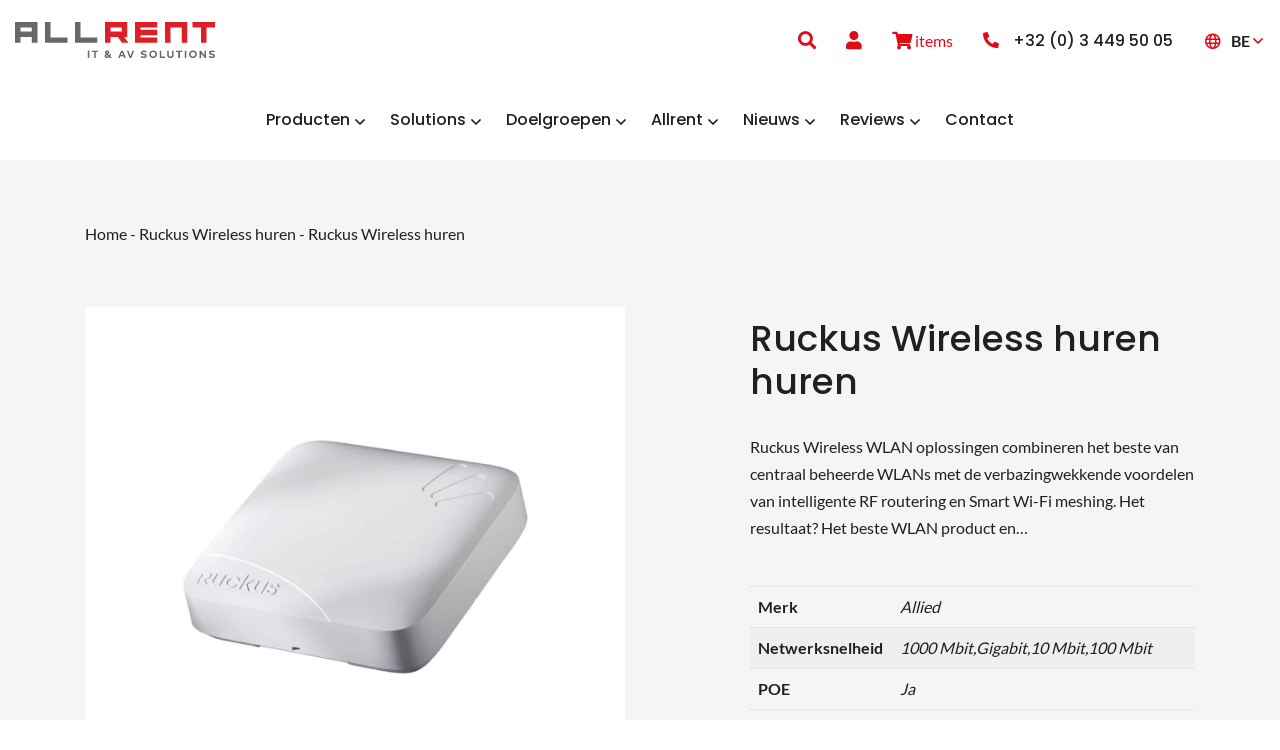

--- FILE ---
content_type: text/html; charset=UTF-8
request_url: https://allrent.be/netwerk-huren-be/ruckus-wireless-huren-be/ruckus-wireless-2/
body_size: 85605
content:
<!DOCTYPE html>
<html lang="be-BE" prefix="og: https://ogp.me/ns#">
	<head>
				<meta charset="UTF-8">
<script type="text/javascript">
/* <![CDATA[ */
var gform;gform||(document.addEventListener("gform_main_scripts_loaded",function(){gform.scriptsLoaded=!0}),document.addEventListener("gform/theme/scripts_loaded",function(){gform.themeScriptsLoaded=!0}),window.addEventListener("DOMContentLoaded",function(){gform.domLoaded=!0}),gform={domLoaded:!1,scriptsLoaded:!1,themeScriptsLoaded:!1,isFormEditor:()=>"function"==typeof InitializeEditor,callIfLoaded:function(o){return!(!gform.domLoaded||!gform.scriptsLoaded||!gform.themeScriptsLoaded&&!gform.isFormEditor()||(gform.isFormEditor()&&console.warn("The use of gform.initializeOnLoaded() is deprecated in the form editor context and will be removed in Gravity Forms 3.1."),o(),0))},initializeOnLoaded:function(o){gform.callIfLoaded(o)||(document.addEventListener("gform_main_scripts_loaded",()=>{gform.scriptsLoaded=!0,gform.callIfLoaded(o)}),document.addEventListener("gform/theme/scripts_loaded",()=>{gform.themeScriptsLoaded=!0,gform.callIfLoaded(o)}),window.addEventListener("DOMContentLoaded",()=>{gform.domLoaded=!0,gform.callIfLoaded(o)}))},hooks:{action:{},filter:{}},addAction:function(o,r,e,t){gform.addHook("action",o,r,e,t)},addFilter:function(o,r,e,t){gform.addHook("filter",o,r,e,t)},doAction:function(o){gform.doHook("action",o,arguments)},applyFilters:function(o){return gform.doHook("filter",o,arguments)},removeAction:function(o,r){gform.removeHook("action",o,r)},removeFilter:function(o,r,e){gform.removeHook("filter",o,r,e)},addHook:function(o,r,e,t,n){null==gform.hooks[o][r]&&(gform.hooks[o][r]=[]);var d=gform.hooks[o][r];null==n&&(n=r+"_"+d.length),gform.hooks[o][r].push({tag:n,callable:e,priority:t=null==t?10:t})},doHook:function(r,o,e){var t;if(e=Array.prototype.slice.call(e,1),null!=gform.hooks[r][o]&&((o=gform.hooks[r][o]).sort(function(o,r){return o.priority-r.priority}),o.forEach(function(o){"function"!=typeof(t=o.callable)&&(t=window[t]),"action"==r?t.apply(null,e):e[0]=t.apply(null,e)})),"filter"==r)return e[0]},removeHook:function(o,r,t,n){var e;null!=gform.hooks[o][r]&&(e=(e=gform.hooks[o][r]).filter(function(o,r,e){return!!(null!=n&&n!=o.tag||null!=t&&t!=o.priority)}),gform.hooks[o][r]=e)}});
/* ]]> */
</script>

		<meta name="viewport" content="width=device-width, initial-scale=1, shrink-to-fit=no">

		<!-- Global site tag (gtag.js) - Google Analytics -->
		
<!--        <script async src="https://www.googletagmanager.com/gtag/js?id=G-D0VJLVDD4L"></script>-->
<!--        <script>-->
<!--            window.dataLayer = window.dataLayer || [];-->
<!--            function gtag(){dataLayer.push(arguments);}-->
<!--            gtag('js', new Date());-->
<!---->
<!--            gtag('config', 'G-D0VJLVDD4L');-->
<!--        </script>-->


		<link rel="alternate" hreflang="nl-nl" href="https://allrent.nl/netwerk-huren/ruckus-wireless-huren/ruckus-wireless-2/" />
<link rel="alternate" hreflang="en-gb" href="https://allrent.eu/network-rental/ruckus/ruckus-wireless/" />
<link rel="alternate" hreflang="de-de" href="https://allrent.de/server-und-netzwerke-mieten/ruckus-wireless-mieten/ruckus-wireless/" />
<link rel="alternate" hreflang="nl-be" href="https://allrent.be/netwerk-huren-be/ruckus-wireless-huren-be/ruckus-wireless-2/" />
<link rel="alternate" hreflang="x-default" href="https://allrent.nl/netwerk-huren/ruckus-wireless-huren/ruckus-wireless-2/" />

<!-- Search Engine Optimization by Rank Math - https://rankmath.com/ -->
<title>Ruckus Wireless huren - Allrent</title><link rel="preload" data-rocket-preload as="font" href="https://allrent.be/wp-content/themes/trg/vendor/fontawesome/webfonts/fa-light-300.woff2" crossorigin><link rel="preload" data-rocket-preload as="font" href="https://allrent.be/wp-content/themes/trg/vendor/fontawesome/webfonts/fa-regular-400.woff2" crossorigin><link rel="preload" data-rocket-preload as="font" href="https://allrent.be/wp-content/themes/trg/vendor/fontawesome/webfonts/fa-solid-900.woff2" crossorigin><link rel="preload" data-rocket-preload as="font" href="https://allrent.be/wp-content/themes/trg/vendor/fontawesome/webfonts/fa-brands-400.woff2" crossorigin><link rel="preload" data-rocket-preload as="font" href="https://allrent.be/wp-content/plugins/woocommerce/assets/fonts/WooCommerce.woff2" crossorigin><link rel="preload" data-rocket-preload as="font" href="https://fonts.gstatic.com/s/lato/v25/S6uyw4BMUTPHjx4wXg.woff2" crossorigin><link rel="preload" data-rocket-preload as="font" href="https://fonts.gstatic.com/s/lato/v25/S6u9w4BMUTPHh6UVSwiPGQ.woff2" crossorigin><link rel="preload" data-rocket-preload as="font" href="https://fonts.gstatic.com/s/poppins/v24/pxiByp8kv8JHgFVrLGT9Z1xlFQ.woff2" crossorigin><link rel="preload" data-rocket-preload as="font" href="https://fonts.gstatic.com/s/poppins/v24/pxiByp8kv8JHgFVrLCz7Z1xlFQ.woff2" crossorigin><style id="wpr-usedcss">img:is([sizes=auto i],[sizes^="auto," i]){contain-intrinsic-size:3000px 1500px}img.emoji{display:inline!important;border:none!important;box-shadow:none!important;height:1em!important;width:1em!important;margin:0 .07em!important;vertical-align:-.1em!important;background:0 0!important;padding:0!important}:where(.wp-block-button__link){border-radius:9999px;box-shadow:none;padding:calc(.667em + 2px) calc(1.333em + 2px);text-decoration:none}:root :where(.wp-block-button .wp-block-button__link.is-style-outline),:root :where(.wp-block-button.is-style-outline>.wp-block-button__link){border:2px solid;padding:.667em 1.333em}:root :where(.wp-block-button .wp-block-button__link.is-style-outline:not(.has-text-color)),:root :where(.wp-block-button.is-style-outline>.wp-block-button__link:not(.has-text-color)){color:currentColor}:root :where(.wp-block-button .wp-block-button__link.is-style-outline:not(.has-background)),:root :where(.wp-block-button.is-style-outline>.wp-block-button__link:not(.has-background)){background-color:initial;background-image:none}:where(.wp-block-calendar table:not(.has-background) th){background:#ddd}:where(.wp-block-columns){margin-bottom:1.75em}:where(.wp-block-columns.has-background){padding:1.25em 2.375em}:where(.wp-block-post-comments input[type=submit]){border:none}:where(.wp-block-cover-image:not(.has-text-color)),:where(.wp-block-cover:not(.has-text-color)){color:#fff}:where(.wp-block-cover-image.is-light:not(.has-text-color)),:where(.wp-block-cover.is-light:not(.has-text-color)){color:#000}:root :where(.wp-block-cover h1:not(.has-text-color)),:root :where(.wp-block-cover h2:not(.has-text-color)),:root :where(.wp-block-cover h3:not(.has-text-color)),:root :where(.wp-block-cover h4:not(.has-text-color)),:root :where(.wp-block-cover h5:not(.has-text-color)),:root :where(.wp-block-cover h6:not(.has-text-color)),:root :where(.wp-block-cover p:not(.has-text-color)){color:inherit}:where(.wp-block-file){margin-bottom:1.5em}:where(.wp-block-file__button){border-radius:2em;display:inline-block;padding:.5em 1em}:where(.wp-block-file__button):is(a):active,:where(.wp-block-file__button):is(a):focus,:where(.wp-block-file__button):is(a):hover,:where(.wp-block-file__button):is(a):visited{box-shadow:none;color:#fff;opacity:.85;text-decoration:none}:where(.wp-block-group.wp-block-group-is-layout-constrained){position:relative}:root :where(.wp-block-image.is-style-rounded img,.wp-block-image .is-style-rounded img){border-radius:9999px}:where(.wp-block-latest-comments:not([style*=line-height] .wp-block-latest-comments__comment)){line-height:1.1}:where(.wp-block-latest-comments:not([style*=line-height] .wp-block-latest-comments__comment-excerpt p)){line-height:1.8}:root :where(.wp-block-latest-posts.is-grid){padding:0}:root :where(.wp-block-latest-posts.wp-block-latest-posts__list){padding-left:0}ul{box-sizing:border-box}:root :where(.wp-block-list.has-background){padding:1.25em 2.375em}:where(.wp-block-navigation.has-background .wp-block-navigation-item a:not(.wp-element-button)),:where(.wp-block-navigation.has-background .wp-block-navigation-submenu a:not(.wp-element-button)){padding:.5em 1em}:where(.wp-block-navigation .wp-block-navigation__submenu-container .wp-block-navigation-item a:not(.wp-element-button)),:where(.wp-block-navigation .wp-block-navigation__submenu-container .wp-block-navigation-submenu a:not(.wp-element-button)),:where(.wp-block-navigation .wp-block-navigation__submenu-container .wp-block-navigation-submenu button.wp-block-navigation-item__content),:where(.wp-block-navigation .wp-block-navigation__submenu-container .wp-block-pages-list__item button.wp-block-navigation-item__content){padding:.5em 1em}:root :where(p.has-background){padding:1.25em 2.375em}:where(p.has-text-color:not(.has-link-color)) a{color:inherit}:where(.wp-block-post-comments-form) input:not([type=submit]),:where(.wp-block-post-comments-form) textarea{border:1px solid #949494;font-family:inherit;font-size:1em}:where(.wp-block-post-comments-form) input:where(:not([type=submit]):not([type=checkbox])),:where(.wp-block-post-comments-form) textarea{padding:calc(.667em + 2px)}:where(.wp-block-post-excerpt){box-sizing:border-box;margin-bottom:var(--wp--style--block-gap);margin-top:var(--wp--style--block-gap)}:where(.wp-block-preformatted.has-background){padding:1.25em 2.375em}:where(.wp-block-search__button){border:1px solid #ccc;padding:6px 10px}:where(.wp-block-search__input){font-family:inherit;font-size:inherit;font-style:inherit;font-weight:inherit;letter-spacing:inherit;line-height:inherit;text-transform:inherit}:where(.wp-block-search__button-inside .wp-block-search__inside-wrapper){border:1px solid #949494;box-sizing:border-box;padding:4px}:where(.wp-block-search__button-inside .wp-block-search__inside-wrapper) .wp-block-search__input{border:none;border-radius:0;padding:0 4px}:where(.wp-block-search__button-inside .wp-block-search__inside-wrapper) .wp-block-search__input:focus{outline:0}:where(.wp-block-search__button-inside .wp-block-search__inside-wrapper) :where(.wp-block-search__button){padding:4px 8px}:root :where(.wp-block-separator.is-style-dots){height:auto;line-height:1;text-align:center}:root :where(.wp-block-separator.is-style-dots):before{color:currentColor;content:"···";font-family:serif;font-size:1.5em;letter-spacing:2em;padding-left:2em}:root :where(.wp-block-site-logo.is-style-rounded){border-radius:9999px}:where(.wp-block-social-links:not(.is-style-logos-only)) .wp-social-link{background-color:#f0f0f0;color:#444}:where(.wp-block-social-links:not(.is-style-logos-only)) .wp-social-link-amazon{background-color:#f90;color:#fff}:where(.wp-block-social-links:not(.is-style-logos-only)) .wp-social-link-bandcamp{background-color:#1ea0c3;color:#fff}:where(.wp-block-social-links:not(.is-style-logos-only)) .wp-social-link-behance{background-color:#0757fe;color:#fff}:where(.wp-block-social-links:not(.is-style-logos-only)) .wp-social-link-bluesky{background-color:#0a7aff;color:#fff}:where(.wp-block-social-links:not(.is-style-logos-only)) .wp-social-link-codepen{background-color:#1e1f26;color:#fff}:where(.wp-block-social-links:not(.is-style-logos-only)) .wp-social-link-deviantart{background-color:#02e49b;color:#fff}:where(.wp-block-social-links:not(.is-style-logos-only)) .wp-social-link-discord{background-color:#5865f2;color:#fff}:where(.wp-block-social-links:not(.is-style-logos-only)) .wp-social-link-dribbble{background-color:#e94c89;color:#fff}:where(.wp-block-social-links:not(.is-style-logos-only)) .wp-social-link-dropbox{background-color:#4280ff;color:#fff}:where(.wp-block-social-links:not(.is-style-logos-only)) .wp-social-link-etsy{background-color:#f45800;color:#fff}:where(.wp-block-social-links:not(.is-style-logos-only)) .wp-social-link-facebook{background-color:#0866ff;color:#fff}:where(.wp-block-social-links:not(.is-style-logos-only)) .wp-social-link-fivehundredpx{background-color:#000;color:#fff}:where(.wp-block-social-links:not(.is-style-logos-only)) .wp-social-link-flickr{background-color:#0461dd;color:#fff}:where(.wp-block-social-links:not(.is-style-logos-only)) .wp-social-link-foursquare{background-color:#e65678;color:#fff}:where(.wp-block-social-links:not(.is-style-logos-only)) .wp-social-link-github{background-color:#24292d;color:#fff}:where(.wp-block-social-links:not(.is-style-logos-only)) .wp-social-link-goodreads{background-color:#eceadd;color:#382110}:where(.wp-block-social-links:not(.is-style-logos-only)) .wp-social-link-google{background-color:#ea4434;color:#fff}:where(.wp-block-social-links:not(.is-style-logos-only)) .wp-social-link-gravatar{background-color:#1d4fc4;color:#fff}:where(.wp-block-social-links:not(.is-style-logos-only)) .wp-social-link-instagram{background-color:#f00075;color:#fff}:where(.wp-block-social-links:not(.is-style-logos-only)) .wp-social-link-lastfm{background-color:#e21b24;color:#fff}:where(.wp-block-social-links:not(.is-style-logos-only)) .wp-social-link-linkedin{background-color:#0d66c2;color:#fff}:where(.wp-block-social-links:not(.is-style-logos-only)) .wp-social-link-mastodon{background-color:#3288d4;color:#fff}:where(.wp-block-social-links:not(.is-style-logos-only)) .wp-social-link-medium{background-color:#000;color:#fff}:where(.wp-block-social-links:not(.is-style-logos-only)) .wp-social-link-meetup{background-color:#f6405f;color:#fff}:where(.wp-block-social-links:not(.is-style-logos-only)) .wp-social-link-patreon{background-color:#000;color:#fff}:where(.wp-block-social-links:not(.is-style-logos-only)) .wp-social-link-pinterest{background-color:#e60122;color:#fff}:where(.wp-block-social-links:not(.is-style-logos-only)) .wp-social-link-pocket{background-color:#ef4155;color:#fff}:where(.wp-block-social-links:not(.is-style-logos-only)) .wp-social-link-reddit{background-color:#ff4500;color:#fff}:where(.wp-block-social-links:not(.is-style-logos-only)) .wp-social-link-skype{background-color:#0478d7;color:#fff}:where(.wp-block-social-links:not(.is-style-logos-only)) .wp-social-link-snapchat{background-color:#fefc00;color:#fff;stroke:#000}:where(.wp-block-social-links:not(.is-style-logos-only)) .wp-social-link-soundcloud{background-color:#ff5600;color:#fff}:where(.wp-block-social-links:not(.is-style-logos-only)) .wp-social-link-spotify{background-color:#1bd760;color:#fff}:where(.wp-block-social-links:not(.is-style-logos-only)) .wp-social-link-telegram{background-color:#2aabee;color:#fff}:where(.wp-block-social-links:not(.is-style-logos-only)) .wp-social-link-threads{background-color:#000;color:#fff}:where(.wp-block-social-links:not(.is-style-logos-only)) .wp-social-link-tiktok{background-color:#000;color:#fff}:where(.wp-block-social-links:not(.is-style-logos-only)) .wp-social-link-tumblr{background-color:#011835;color:#fff}:where(.wp-block-social-links:not(.is-style-logos-only)) .wp-social-link-twitch{background-color:#6440a4;color:#fff}:where(.wp-block-social-links:not(.is-style-logos-only)) .wp-social-link-twitter{background-color:#1da1f2;color:#fff}:where(.wp-block-social-links:not(.is-style-logos-only)) .wp-social-link-vimeo{background-color:#1eb7ea;color:#fff}:where(.wp-block-social-links:not(.is-style-logos-only)) .wp-social-link-vk{background-color:#4680c2;color:#fff}:where(.wp-block-social-links:not(.is-style-logos-only)) .wp-social-link-wordpress{background-color:#3499cd;color:#fff}:where(.wp-block-social-links:not(.is-style-logos-only)) .wp-social-link-whatsapp{background-color:#25d366;color:#fff}:where(.wp-block-social-links:not(.is-style-logos-only)) .wp-social-link-x{background-color:#000;color:#fff}:where(.wp-block-social-links:not(.is-style-logos-only)) .wp-social-link-yelp{background-color:#d32422;color:#fff}:where(.wp-block-social-links:not(.is-style-logos-only)) .wp-social-link-youtube{background-color:red;color:#fff}:where(.wp-block-social-links.is-style-logos-only) .wp-social-link{background:0 0}:where(.wp-block-social-links.is-style-logos-only) .wp-social-link svg{height:1.25em;width:1.25em}:where(.wp-block-social-links.is-style-logos-only) .wp-social-link-amazon{color:#f90}:where(.wp-block-social-links.is-style-logos-only) .wp-social-link-bandcamp{color:#1ea0c3}:where(.wp-block-social-links.is-style-logos-only) .wp-social-link-behance{color:#0757fe}:where(.wp-block-social-links.is-style-logos-only) .wp-social-link-bluesky{color:#0a7aff}:where(.wp-block-social-links.is-style-logos-only) .wp-social-link-codepen{color:#1e1f26}:where(.wp-block-social-links.is-style-logos-only) .wp-social-link-deviantart{color:#02e49b}:where(.wp-block-social-links.is-style-logos-only) .wp-social-link-discord{color:#5865f2}:where(.wp-block-social-links.is-style-logos-only) .wp-social-link-dribbble{color:#e94c89}:where(.wp-block-social-links.is-style-logos-only) .wp-social-link-dropbox{color:#4280ff}:where(.wp-block-social-links.is-style-logos-only) .wp-social-link-etsy{color:#f45800}:where(.wp-block-social-links.is-style-logos-only) .wp-social-link-facebook{color:#0866ff}:where(.wp-block-social-links.is-style-logos-only) .wp-social-link-fivehundredpx{color:#000}:where(.wp-block-social-links.is-style-logos-only) .wp-social-link-flickr{color:#0461dd}:where(.wp-block-social-links.is-style-logos-only) .wp-social-link-foursquare{color:#e65678}:where(.wp-block-social-links.is-style-logos-only) .wp-social-link-github{color:#24292d}:where(.wp-block-social-links.is-style-logos-only) .wp-social-link-goodreads{color:#382110}:where(.wp-block-social-links.is-style-logos-only) .wp-social-link-google{color:#ea4434}:where(.wp-block-social-links.is-style-logos-only) .wp-social-link-gravatar{color:#1d4fc4}:where(.wp-block-social-links.is-style-logos-only) .wp-social-link-instagram{color:#f00075}:where(.wp-block-social-links.is-style-logos-only) .wp-social-link-lastfm{color:#e21b24}:where(.wp-block-social-links.is-style-logos-only) .wp-social-link-linkedin{color:#0d66c2}:where(.wp-block-social-links.is-style-logos-only) .wp-social-link-mastodon{color:#3288d4}:where(.wp-block-social-links.is-style-logos-only) .wp-social-link-medium{color:#000}:where(.wp-block-social-links.is-style-logos-only) .wp-social-link-meetup{color:#f6405f}:where(.wp-block-social-links.is-style-logos-only) .wp-social-link-patreon{color:#000}:where(.wp-block-social-links.is-style-logos-only) .wp-social-link-pinterest{color:#e60122}:where(.wp-block-social-links.is-style-logos-only) .wp-social-link-pocket{color:#ef4155}:where(.wp-block-social-links.is-style-logos-only) .wp-social-link-reddit{color:#ff4500}:where(.wp-block-social-links.is-style-logos-only) .wp-social-link-skype{color:#0478d7}:where(.wp-block-social-links.is-style-logos-only) .wp-social-link-snapchat{color:#fff;stroke:#000}:where(.wp-block-social-links.is-style-logos-only) .wp-social-link-soundcloud{color:#ff5600}:where(.wp-block-social-links.is-style-logos-only) .wp-social-link-spotify{color:#1bd760}:where(.wp-block-social-links.is-style-logos-only) .wp-social-link-telegram{color:#2aabee}:where(.wp-block-social-links.is-style-logos-only) .wp-social-link-threads{color:#000}:where(.wp-block-social-links.is-style-logos-only) .wp-social-link-tiktok{color:#000}:where(.wp-block-social-links.is-style-logos-only) .wp-social-link-tumblr{color:#011835}:where(.wp-block-social-links.is-style-logos-only) .wp-social-link-twitch{color:#6440a4}:where(.wp-block-social-links.is-style-logos-only) .wp-social-link-twitter{color:#1da1f2}:where(.wp-block-social-links.is-style-logos-only) .wp-social-link-vimeo{color:#1eb7ea}:where(.wp-block-social-links.is-style-logos-only) .wp-social-link-vk{color:#4680c2}:where(.wp-block-social-links.is-style-logos-only) .wp-social-link-whatsapp{color:#25d366}:where(.wp-block-social-links.is-style-logos-only) .wp-social-link-wordpress{color:#3499cd}:where(.wp-block-social-links.is-style-logos-only) .wp-social-link-x{color:#000}:where(.wp-block-social-links.is-style-logos-only) .wp-social-link-yelp{color:#d32422}:where(.wp-block-social-links.is-style-logos-only) .wp-social-link-youtube{color:red}:root :where(.wp-block-social-links .wp-social-link a){padding:.25em}:root :where(.wp-block-social-links.is-style-logos-only .wp-social-link a){padding:0}:root :where(.wp-block-social-links.is-style-pill-shape .wp-social-link a){padding-left:.6666666667em;padding-right:.6666666667em}:root :where(.wp-block-tag-cloud.is-style-outline){display:flex;flex-wrap:wrap;gap:1ch}:root :where(.wp-block-tag-cloud.is-style-outline a){border:1px solid;font-size:unset!important;margin-right:0;padding:1ch 2ch;text-decoration:none!important}:root :where(.wp-block-table-of-contents){box-sizing:border-box}:where(.wp-block-term-description){box-sizing:border-box;margin-bottom:var(--wp--style--block-gap);margin-top:var(--wp--style--block-gap)}:where(pre.wp-block-verse){font-family:inherit}:root{--wp--preset--font-size--normal:16px;--wp--preset--font-size--huge:42px}.screen-reader-text{border:0;clip-path:inset(50%);height:1px;margin:-1px;overflow:hidden;padding:0;position:absolute;width:1px;word-wrap:normal!important}.screen-reader-text:focus{background-color:#ddd;clip-path:none;color:#444;display:block;font-size:1em;height:auto;left:5px;line-height:normal;padding:15px 23px 14px;text-decoration:none;top:5px;width:auto;z-index:100000}html :where(.has-border-color){border-style:solid}html :where([style*=border-top-color]){border-top-style:solid}html :where([style*=border-right-color]){border-right-style:solid}html :where([style*=border-bottom-color]){border-bottom-style:solid}html :where([style*=border-left-color]){border-left-style:solid}html :where([style*=border-width]){border-style:solid}html :where([style*=border-top-width]){border-top-style:solid}html :where([style*=border-right-width]){border-right-style:solid}html :where([style*=border-bottom-width]){border-bottom-style:solid}html :where([style*=border-left-width]){border-left-style:solid}html :where(img[class*=wp-image-]){height:auto;max-width:100%}:where(figure){margin:0 0 1em}html :where(.is-position-sticky){--wp-admin--admin-bar--position-offset:var(--wp-admin--admin-bar--height,0px)}:root{--wp--preset--aspect-ratio--square:1;--wp--preset--aspect-ratio--4-3:4/3;--wp--preset--aspect-ratio--3-4:3/4;--wp--preset--aspect-ratio--3-2:3/2;--wp--preset--aspect-ratio--2-3:2/3;--wp--preset--aspect-ratio--16-9:16/9;--wp--preset--aspect-ratio--9-16:9/16;--wp--preset--color--black:#000000;--wp--preset--color--cyan-bluish-gray:#abb8c3;--wp--preset--color--white:#ffffff;--wp--preset--color--pale-pink:#f78da7;--wp--preset--color--vivid-red:#cf2e2e;--wp--preset--color--luminous-vivid-orange:#ff6900;--wp--preset--color--luminous-vivid-amber:#fcb900;--wp--preset--color--light-green-cyan:#7bdcb5;--wp--preset--color--vivid-green-cyan:#00d084;--wp--preset--color--pale-cyan-blue:#8ed1fc;--wp--preset--color--vivid-cyan-blue:#0693e3;--wp--preset--color--vivid-purple:#9b51e0;--wp--preset--gradient--vivid-cyan-blue-to-vivid-purple:linear-gradient(135deg,rgba(6, 147, 227, 1) 0%,rgb(155, 81, 224) 100%);--wp--preset--gradient--light-green-cyan-to-vivid-green-cyan:linear-gradient(135deg,rgb(122, 220, 180) 0%,rgb(0, 208, 130) 100%);--wp--preset--gradient--luminous-vivid-amber-to-luminous-vivid-orange:linear-gradient(135deg,rgba(252, 185, 0, 1) 0%,rgba(255, 105, 0, 1) 100%);--wp--preset--gradient--luminous-vivid-orange-to-vivid-red:linear-gradient(135deg,rgba(255, 105, 0, 1) 0%,rgb(207, 46, 46) 100%);--wp--preset--gradient--very-light-gray-to-cyan-bluish-gray:linear-gradient(135deg,rgb(238, 238, 238) 0%,rgb(169, 184, 195) 100%);--wp--preset--gradient--cool-to-warm-spectrum:linear-gradient(135deg,rgb(74, 234, 220) 0%,rgb(151, 120, 209) 20%,rgb(207, 42, 186) 40%,rgb(238, 44, 130) 60%,rgb(251, 105, 98) 80%,rgb(254, 248, 76) 100%);--wp--preset--gradient--blush-light-purple:linear-gradient(135deg,rgb(255, 206, 236) 0%,rgb(152, 150, 240) 100%);--wp--preset--gradient--blush-bordeaux:linear-gradient(135deg,rgb(254, 205, 165) 0%,rgb(254, 45, 45) 50%,rgb(107, 0, 62) 100%);--wp--preset--gradient--luminous-dusk:linear-gradient(135deg,rgb(255, 203, 112) 0%,rgb(199, 81, 192) 50%,rgb(65, 88, 208) 100%);--wp--preset--gradient--pale-ocean:linear-gradient(135deg,rgb(255, 245, 203) 0%,rgb(182, 227, 212) 50%,rgb(51, 167, 181) 100%);--wp--preset--gradient--electric-grass:linear-gradient(135deg,rgb(202, 248, 128) 0%,rgb(113, 206, 126) 100%);--wp--preset--gradient--midnight:linear-gradient(135deg,rgb(2, 3, 129) 0%,rgb(40, 116, 252) 100%);--wp--preset--font-size--small:13px;--wp--preset--font-size--medium:20px;--wp--preset--font-size--large:36px;--wp--preset--font-size--x-large:42px;--wp--preset--spacing--20:0.44rem;--wp--preset--spacing--30:0.67rem;--wp--preset--spacing--40:1rem;--wp--preset--spacing--50:1.5rem;--wp--preset--spacing--60:2.25rem;--wp--preset--spacing--70:3.38rem;--wp--preset--spacing--80:5.06rem;--wp--preset--shadow--natural:6px 6px 9px rgba(0, 0, 0, .2);--wp--preset--shadow--deep:12px 12px 50px rgba(0, 0, 0, .4);--wp--preset--shadow--sharp:6px 6px 0px rgba(0, 0, 0, .2);--wp--preset--shadow--outlined:6px 6px 0px -3px rgba(255, 255, 255, 1),6px 6px rgba(0, 0, 0, 1);--wp--preset--shadow--crisp:6px 6px 0px rgba(0, 0, 0, 1)}:where(.is-layout-flex){gap:.5em}:where(.is-layout-grid){gap:.5em}:where(.wp-block-post-template.is-layout-flex){gap:1.25em}:where(.wp-block-post-template.is-layout-grid){gap:1.25em}:where(.wp-block-columns.is-layout-flex){gap:2em}:where(.wp-block-columns.is-layout-grid){gap:2em}:root :where(.wp-block-pullquote){font-size:1.5em;line-height:1.6}body.compensate-for-scrollbar{overflow:hidden}.fancybox-active{height:auto}.fancybox-is-hidden{left:-9999px;margin:0;position:absolute!important;top:-9999px;visibility:hidden}.fancybox-container{-webkit-backface-visibility:hidden;height:100%;left:0;outline:0;position:fixed;-webkit-tap-highlight-color:transparent;top:0;-ms-touch-action:manipulation;touch-action:manipulation;transform:translateZ(0);width:100%;z-index:99992}.fancybox-container *{box-sizing:border-box}.fancybox-bg,.fancybox-inner,.fancybox-outer,.fancybox-stage{bottom:0;left:0;position:absolute;right:0;top:0}.fancybox-outer{-webkit-overflow-scrolling:touch;overflow-y:auto}.fancybox-bg{background:#1e1e1e;opacity:0;transition-duration:inherit;transition-property:opacity;transition-timing-function:cubic-bezier(.47,0,.74,.71)}.fancybox-is-open .fancybox-bg{opacity:.9;transition-timing-function:cubic-bezier(.22,.61,.36,1)}.fancybox-caption,.fancybox-infobar,.fancybox-navigation .fancybox-button,.fancybox-toolbar{direction:ltr;opacity:0;position:absolute;transition:opacity .25s ease,visibility 0s ease .25s;visibility:hidden;z-index:99997}.fancybox-show-caption .fancybox-caption,.fancybox-show-infobar .fancybox-infobar,.fancybox-show-nav .fancybox-navigation .fancybox-button,.fancybox-show-toolbar .fancybox-toolbar{opacity:1;transition:opacity .25s ease 0s,visibility 0s ease 0s;visibility:visible}.fancybox-infobar{color:#ccc;font-size:13px;-webkit-font-smoothing:subpixel-antialiased;height:44px;left:0;line-height:44px;min-width:44px;mix-blend-mode:difference;padding:0 10px;pointer-events:none;top:0;-webkit-touch-callout:none;-webkit-user-select:none;-moz-user-select:none;-ms-user-select:none;user-select:none}.fancybox-toolbar{right:0;top:0}.fancybox-stage{direction:ltr;overflow:visible;transform:translateZ(0);z-index:99994}.fancybox-is-open .fancybox-stage{overflow:hidden}.fancybox-slide{-webkit-backface-visibility:hidden;display:none;height:100%;left:0;outline:0;overflow:auto;-webkit-overflow-scrolling:touch;padding:44px;position:absolute;text-align:center;top:0;transition-property:transform,opacity;white-space:normal;width:100%;z-index:99994}.fancybox-slide:before{content:"";display:inline-block;font-size:0;height:100%;vertical-align:middle;width:0}.fancybox-is-sliding .fancybox-slide,.fancybox-slide--current,.fancybox-slide--next,.fancybox-slide--previous{display:block}.fancybox-slide--image{overflow:hidden;padding:44px 0}.fancybox-slide--image:before{display:none}.fancybox-slide--html{padding:6px}.fancybox-content{background:#fff;display:inline-block;margin:0;max-width:100%;overflow:auto;-webkit-overflow-scrolling:touch;padding:44px;position:relative;text-align:left;vertical-align:middle}.fancybox-slide--image .fancybox-content{animation-timing-function:cubic-bezier(.5,0,.14,1);-webkit-backface-visibility:hidden;background:0 0;background-repeat:no-repeat;background-size:100% 100%;left:0;max-width:none;overflow:visible;padding:0;position:absolute;top:0;transform-origin:top left;transition-property:transform,opacity;-webkit-user-select:none;-moz-user-select:none;-ms-user-select:none;user-select:none;z-index:99995}.fancybox-can-zoomOut .fancybox-content{cursor:zoom-out}.fancybox-can-zoomIn .fancybox-content{cursor:zoom-in}.fancybox-can-pan .fancybox-content,.fancybox-can-swipe .fancybox-content{cursor:grab}.fancybox-is-grabbing .fancybox-content{cursor:grabbing}.fancybox-container [data-selectable=true]{cursor:text}.fancybox-image,.fancybox-spaceball{background:0 0;border:0;height:100%;left:0;margin:0;max-height:none;max-width:none;padding:0;position:absolute;top:0;-webkit-user-select:none;-moz-user-select:none;-ms-user-select:none;user-select:none;width:100%}.fancybox-spaceball{z-index:1}.fancybox-slide--iframe .fancybox-content,.fancybox-slide--map .fancybox-content,.fancybox-slide--pdf .fancybox-content,.fancybox-slide--video .fancybox-content{height:100%;overflow:visible;padding:0;width:100%}.fancybox-slide--video .fancybox-content{background:#000}.fancybox-slide--map .fancybox-content{background:#e5e3df}.fancybox-slide--iframe .fancybox-content{background:#fff}.fancybox-iframe,.fancybox-video{background:0 0;border:0;display:block;height:100%;margin:0;overflow:hidden;padding:0;width:100%}.fancybox-iframe{left:0;position:absolute;top:0}.fancybox-error{background:#fff;cursor:default;max-width:400px;padding:40px;width:100%}.fancybox-error p{color:#444;font-size:16px;line-height:20px;margin:0;padding:0}.fancybox-button{background:rgba(30,30,30,.6);border:0;border-radius:0;box-shadow:none;cursor:pointer;display:inline-block;height:44px;margin:0;padding:10px;position:relative;transition:color .2s;vertical-align:top;visibility:inherit;width:44px}.fancybox-button,.fancybox-button:link,.fancybox-button:visited{color:#ccc}.fancybox-button:hover{color:#fff}.fancybox-button:focus{outline:0}.fancybox-button.fancybox-focus{outline:dotted 1px}.fancybox-button[disabled],.fancybox-button[disabled]:hover{color:#888;cursor:default;outline:0}.fancybox-button div{height:100%}.fancybox-button svg{display:block;height:100%;overflow:visible;position:relative;width:100%}.fancybox-button svg path{fill:currentColor;stroke-width:0}.fancybox-button--fsenter svg:nth-child(2),.fancybox-button--fsexit svg:first-child,.fancybox-button--pause svg:first-child,.fancybox-button--play svg:nth-child(2){display:none}.fancybox-progress{background:#ff5268;height:2px;left:0;position:absolute;right:0;top:0;transform:scaleX(0);transform-origin:0;transition-property:transform;transition-timing-function:linear;z-index:99998}.fancybox-close-small{background:0 0;border:0;border-radius:0;color:#ccc;cursor:pointer;opacity:.8;padding:8px;position:absolute;right:-12px;top:-44px;z-index:401}.fancybox-close-small:hover{color:#fff;opacity:1}.fancybox-slide--html .fancybox-close-small{color:currentColor;padding:10px;right:0;top:0}.fancybox-slide--image.fancybox-is-scaling .fancybox-content{overflow:hidden}.fancybox-is-scaling .fancybox-close-small,.fancybox-is-zoomable.fancybox-can-pan .fancybox-close-small{display:none}.fancybox-navigation .fancybox-button{background-clip:content-box;height:100px;opacity:0;position:absolute;top:calc(50% - 50px);width:70px}.fancybox-navigation .fancybox-button div{padding:7px}.fancybox-navigation .fancybox-button--arrow_left{left:0;left:env(safe-area-inset-left);padding:31px 26px 31px 6px}.fancybox-navigation .fancybox-button--arrow_right{padding:31px 6px 31px 26px;right:0;right:env(safe-area-inset-right)}.fancybox-caption{background:linear-gradient(0deg,rgba(0,0,0,.85) 0,rgba(0,0,0,.3) 50%,rgba(0,0,0,.15) 65%,rgba(0,0,0,.075) 75.5%,rgba(0,0,0,.037) 82.85%,rgba(0,0,0,.019) 88%,transparent);bottom:0;color:#eee;font-size:14px;font-weight:400;left:0;line-height:1.5;padding:75px 44px 25px;pointer-events:none;right:0;text-align:center;z-index:99996}@supports (padding:max(0px)){.fancybox-caption{padding:75px max(44px,env(safe-area-inset-right)) max(25px,env(safe-area-inset-bottom)) max(44px,env(safe-area-inset-left))}}.fancybox-caption--separate{margin-top:-50px}.fancybox-caption__body{max-height:50vh;overflow:auto;pointer-events:all}.fancybox-caption a,.fancybox-caption a:link,.fancybox-caption a:visited{color:#ccc;text-decoration:none}.fancybox-caption a:hover{color:#fff;text-decoration:underline}.fancybox-loading{animation:1s linear infinite a;background:0 0;border:4px solid #888;border-bottom-color:#fff;border-radius:50%;height:50px;left:50%;margin:-25px 0 0 -25px;opacity:.7;padding:0;position:absolute;top:50%;width:50px;z-index:99999}@keyframes a{to{transform:rotate(1turn)}}.fancybox-animated{transition-timing-function:cubic-bezier(0,0,.25,1)}.fancybox-fx-slide.fancybox-slide--previous{opacity:0;transform:translate3d(-100%,0,0)}.fancybox-fx-slide.fancybox-slide--next{opacity:0;transform:translate3d(100%,0,0)}.fancybox-fx-slide.fancybox-slide--current{opacity:1;transform:translateZ(0)}.fancybox-fx-fade.fancybox-slide--next,.fancybox-fx-fade.fancybox-slide--previous{opacity:0;transition-timing-function:cubic-bezier(.19,1,.22,1)}.fancybox-fx-fade.fancybox-slide--current{opacity:1}.fancybox-fx-zoom-in-out.fancybox-slide--previous{opacity:0;transform:scale3d(1.5,1.5,1.5)}.fancybox-fx-zoom-in-out.fancybox-slide--next{opacity:0;transform:scale3d(.5,.5,.5)}.fancybox-fx-zoom-in-out.fancybox-slide--current{opacity:1;transform:scaleX(1)}.fancybox-fx-rotate.fancybox-slide--previous{opacity:0;transform:rotate(-1turn)}.fancybox-fx-rotate.fancybox-slide--next{opacity:0;transform:rotate(1turn)}.fancybox-fx-rotate.fancybox-slide--current{opacity:1;transform:rotate(0)}.fancybox-fx-circular.fancybox-slide--previous{opacity:0;transform:scale3d(0,0,0) translate3d(-100%,0,0)}.fancybox-fx-circular.fancybox-slide--next{opacity:0;transform:scale3d(0,0,0) translate3d(100%,0,0)}.fancybox-fx-circular.fancybox-slide--current{opacity:1;transform:scaleX(1) translateZ(0)}.fancybox-fx-tube.fancybox-slide--previous{transform:translate3d(-100%,0,0) scale(.1) skew(-10deg)}.fancybox-fx-tube.fancybox-slide--next{transform:translate3d(100%,0,0) scale(.1) skew(10deg)}.fancybox-fx-tube.fancybox-slide--current{transform:translateZ(0) scale(1)}@media (max-height:576px){.fancybox-slide{padding-left:6px;padding-right:6px}.fancybox-slide--image{padding:6px 0}.fancybox-close-small{right:-6px}.fancybox-slide--image .fancybox-close-small{background:#4e4e4e;color:#f2f4f6;height:36px;opacity:1;padding:6px;right:0;top:0;width:36px}.fancybox-caption{padding-left:12px;padding-right:12px}@supports (padding:max(0px)){.fancybox-caption{padding-left:max(12px,env(safe-area-inset-left));padding-right:max(12px,env(safe-area-inset-right))}}}.fancybox-share{background:#f4f4f4;border-radius:3px;max-width:90%;padding:30px;text-align:center}.fancybox-share h1{color:#222;font-size:35px;font-weight:700;margin:0 0 20px}.fancybox-share p{margin:0;padding:0}.fancybox-share__button{border:0;border-radius:3px;display:inline-block;font-size:14px;font-weight:700;line-height:40px;margin:0 5px 10px;min-width:130px;padding:0 15px;text-decoration:none;transition:all .2s;-webkit-user-select:none;-moz-user-select:none;-ms-user-select:none;user-select:none;white-space:nowrap}.fancybox-share__button:link,.fancybox-share__button:visited{color:#fff}.fancybox-share__button:hover{text-decoration:none}.fancybox-share__button--fb{background:#3b5998}.fancybox-share__button--fb:hover{background:#344e86}.fancybox-share__button--pt{background:#bd081d}.fancybox-share__button--pt:hover{background:#aa0719}.fancybox-share__button--tw{background:#1da1f2}.fancybox-share__button--tw:hover{background:#0d95e8}.fancybox-share__button svg{height:25px;margin-right:7px;position:relative;top:-1px;vertical-align:middle;width:25px}.fancybox-share__button svg path{fill:#fff}.fancybox-share__input{background:0 0;border:0;border-bottom:1px solid #d7d7d7;border-radius:0;color:#5d5b5b;font-size:14px;margin:10px 0 0;outline:0;padding:10px 15px;width:100%}.fancybox-thumbs{background:#ddd;bottom:0;display:none;margin:0;-webkit-overflow-scrolling:touch;-ms-overflow-style:-ms-autohiding-scrollbar;padding:2px 2px 4px;position:absolute;right:0;-webkit-tap-highlight-color:transparent;top:0;width:212px;z-index:99995}.fancybox-thumbs-x{overflow-x:auto;overflow-y:hidden}.fancybox-show-thumbs .fancybox-thumbs{display:block}.fancybox-show-thumbs .fancybox-inner{right:212px}.fancybox-thumbs__list{font-size:0;height:100%;list-style:none;margin:0;overflow-x:hidden;overflow-y:auto;padding:0;position:absolute;position:relative;white-space:nowrap;width:100%}.fancybox-thumbs-x .fancybox-thumbs__list{overflow:hidden}.fancybox-thumbs-y .fancybox-thumbs__list::-webkit-scrollbar{width:7px}.fancybox-thumbs-y .fancybox-thumbs__list::-webkit-scrollbar-track{background:#fff;border-radius:10px;box-shadow:inset 0 0 6px rgba(0,0,0,.3)}.fancybox-thumbs-y .fancybox-thumbs__list::-webkit-scrollbar-thumb{background:#2a2a2a;border-radius:10px}.fancybox-thumbs__list a{-webkit-backface-visibility:hidden;backface-visibility:hidden;background-color:rgba(0,0,0,.1);background-position:50%;background-repeat:no-repeat;background-size:cover;cursor:pointer;float:left;height:75px;margin:2px;max-height:calc(100% - 8px);max-width:calc(50% - 4px);outline:0;overflow:hidden;padding:0;position:relative;-webkit-tap-highlight-color:transparent;width:100px}.fancybox-thumbs__list a:before{border:6px solid #ff5268;bottom:0;content:"";left:0;opacity:0;position:absolute;right:0;top:0;transition:all .2s cubic-bezier(.25,.46,.45,.94);z-index:99991}.fancybox-thumbs__list a:focus:before{opacity:.5}.fancybox-thumbs__list a.fancybox-thumbs-active:before{opacity:1}@media (max-width:576px){.fancybox-thumbs{width:110px}.fancybox-show-thumbs .fancybox-inner{right:110px}.fancybox-thumbs__list a{max-width:calc(100% - 10px)}}@font-face{font-family:"Font Awesome 5 Pro";font-style:normal;font-weight:300;font-display:swap;src:url("https://allrent.be/wp-content/themes/trg/vendor/fontawesome/webfonts/fa-light-300.eot");src:url("https://allrent.be/wp-content/themes/trg/vendor/fontawesome/webfonts/fa-light-300.eot?#iefix") format("embedded-opentype"),url("https://allrent.be/wp-content/themes/trg/vendor/fontawesome/webfonts/fa-light-300.woff2") format("woff2"),url("https://allrent.be/wp-content/themes/trg/vendor/fontawesome/webfonts/fa-light-300.woff") format("woff"),url("https://allrent.be/wp-content/themes/trg/vendor/fontawesome/webfonts/fa-light-300.ttf") format("truetype"),url("https://allrent.be/wp-content/themes/trg/vendor/fontawesome/webfonts/fa-light-300.svg#fontawesome") format("svg")}@font-face{font-family:"Font Awesome 5 Pro";font-style:normal;font-weight:400;font-display:swap;src:url("https://allrent.be/wp-content/themes/trg/vendor/fontawesome/webfonts/fa-regular-400.eot");src:url("https://allrent.be/wp-content/themes/trg/vendor/fontawesome/webfonts/fa-regular-400.eot?#iefix") format("embedded-opentype"),url("https://allrent.be/wp-content/themes/trg/vendor/fontawesome/webfonts/fa-regular-400.woff2") format("woff2"),url("https://allrent.be/wp-content/themes/trg/vendor/fontawesome/webfonts/fa-regular-400.woff") format("woff"),url("https://allrent.be/wp-content/themes/trg/vendor/fontawesome/webfonts/fa-regular-400.ttf") format("truetype"),url("https://allrent.be/wp-content/themes/trg/vendor/fontawesome/webfonts/fa-regular-400.svg#fontawesome") format("svg")}@font-face{font-family:"Font Awesome 5 Pro";font-style:normal;font-weight:900;font-display:swap;src:url("https://allrent.be/wp-content/themes/trg/vendor/fontawesome/webfonts/fa-solid-900.eot");src:url("https://allrent.be/wp-content/themes/trg/vendor/fontawesome/webfonts/fa-solid-900.eot?#iefix") format("embedded-opentype"),url("https://allrent.be/wp-content/themes/trg/vendor/fontawesome/webfonts/fa-solid-900.woff2") format("woff2"),url("https://allrent.be/wp-content/themes/trg/vendor/fontawesome/webfonts/fa-solid-900.woff") format("woff"),url("https://allrent.be/wp-content/themes/trg/vendor/fontawesome/webfonts/fa-solid-900.ttf") format("truetype"),url("https://allrent.be/wp-content/themes/trg/vendor/fontawesome/webfonts/fa-solid-900.svg#fontawesome") format("svg")}@font-face{font-family:"Font Awesome 5 Brands";font-style:normal;font-weight:400;font-display:swap;src:url("https://allrent.be/wp-content/themes/trg/vendor/fontawesome/webfonts/fa-brands-400.eot");src:url("https://allrent.be/wp-content/themes/trg/vendor/fontawesome/webfonts/fa-brands-400.eot?#iefix") format("embedded-opentype"),url("https://allrent.be/wp-content/themes/trg/vendor/fontawesome/webfonts/fa-brands-400.woff2") format("woff2"),url("https://allrent.be/wp-content/themes/trg/vendor/fontawesome/webfonts/fa-brands-400.woff") format("woff"),url("https://allrent.be/wp-content/themes/trg/vendor/fontawesome/webfonts/fa-brands-400.ttf") format("truetype"),url("https://allrent.be/wp-content/themes/trg/vendor/fontawesome/webfonts/fa-brands-400.svg#fontawesome") format("svg")}.gform_wrapper.gform_legacy_markup_wrapper .gform_validation_container,body .gform_wrapper.gform_legacy_markup_wrapper .gform_body .gform_fields .gfield.gform_validation_container,body .gform_wrapper.gform_legacy_markup_wrapper .gform_fields .gfield.gform_validation_container,body .gform_wrapper.gform_legacy_markup_wrapper .gform_validation_container{display:none!important;left:-9000px;position:absolute!important}:root{--woocommerce:#720eec;--wc-green:#7ad03a;--wc-red:#a00;--wc-orange:#ffba00;--wc-blue:#2ea2cc;--wc-primary:#720eec;--wc-primary-text:#fcfbfe;--wc-secondary:#e9e6ed;--wc-secondary-text:#515151;--wc-highlight:#958e09;--wc-highligh-text:white;--wc-content-bg:#fff;--wc-subtext:#767676;--wc-form-border-color:rgba(32, 7, 7, .8);--wc-form-border-radius:4px;--wc-form-border-width:1px}@keyframes spin{100%{transform:rotate(360deg)}}@font-face{font-display:swap;font-family:WooCommerce;src:url(https://allrent.be/wp-content/plugins/woocommerce/assets/fonts/WooCommerce.woff2) format("woff2"),url(https://allrent.be/wp-content/plugins/woocommerce/assets/fonts/WooCommerce.woff) format("woff"),url(https://allrent.be/wp-content/plugins/woocommerce/assets/fonts/WooCommerce.ttf) format("truetype");font-weight:400;font-style:normal}.woocommerce-store-notice{position:absolute;top:0;left:0;right:0;margin:0;width:100%;font-size:1em;padding:1em 0;text-align:center;background-color:#720eec;color:#fcfbfe;z-index:99998;box-shadow:0 1px 1em rgba(0,0,0,.2);display:none}.woocommerce-store-notice a{color:#fcfbfe;text-decoration:underline}.screen-reader-text{clip:rect(1px,1px,1px,1px);height:1px;overflow:hidden;position:absolute!important;width:1px;word-wrap:normal!important}.clear{clear:both}.woocommerce .blockUI.blockOverlay{position:relative}.woocommerce .blockUI.blockOverlay::before{height:1em;width:1em;display:block;position:absolute;top:50%;left:50%;margin-left:-.5em;margin-top:-.5em;content:"";animation:1s ease-in-out infinite spin;background:url(https://allrent.be/wp-content/plugins/woocommerce/assets/images/icons/loader.svg) center center;background-size:cover;line-height:1;text-align:center;font-size:2em;color:rgba(0,0,0,.75)}.woocommerce a.remove{display:block;font-size:1.5em;height:1em;width:1em;text-align:center;line-height:1;border-radius:100%;color:var(--wc-red)!important;text-decoration:none;font-weight:700;border:0}.woocommerce a.remove:hover{color:#fff!important;background:var(--wc-red)}.woocommerce .quantity .qty{width:3.631em;text-align:center}.woocommerce div.product{margin-bottom:0;position:relative}.woocommerce div.product .product_title{clear:none;margin-top:0;padding:0}.woocommerce div.product p.price ins,.woocommerce div.product span.price ins{background:inherit;font-weight:700;display:inline-block}.woocommerce div.product p.price del,.woocommerce div.product span.price del{opacity:.5;display:inline-block}.woocommerce div.product p.stock{font-size:.92em}.woocommerce div.product .woocommerce-product-rating{margin-bottom:1.618em}.woocommerce div.product div.images{margin-bottom:2em}.woocommerce div.product div.images img{display:block;width:100%;height:auto;box-shadow:none}.woocommerce div.product div.images div.thumbnails{padding-top:1em}.woocommerce div.product div.images.woocommerce-product-gallery{position:relative}.woocommerce div.product div.images .woocommerce-product-gallery__wrapper{transition:all cubic-bezier(.795,-.035,0,1) .5s;margin:0;padding:0}.woocommerce div.product div.images .woocommerce-product-gallery__wrapper .zoomImg{background-color:#fff;opacity:0}.woocommerce div.product div.images .woocommerce-product-gallery__image--placeholder{border:1px solid #f2f2f2}.woocommerce div.product div.images .woocommerce-product-gallery__image:nth-child(n+2){width:25%;display:inline-block}.woocommerce div.product div.images .woocommerce-product-gallery__image a{display:block;outline-offset:-2px}.woocommerce div.product div.images .woocommerce-product-gallery__trigger{background:#fff;border:none;box-sizing:content-box;border-radius:100%;cursor:pointer;font-size:2em;height:36px;padding:0;position:absolute;right:.5em;text-indent:-9999px;top:.5em;width:36px;z-index:99}.woocommerce div.product div.images .woocommerce-product-gallery__trigger::before{border:2px solid #000;border-radius:100%;box-sizing:content-box;content:"";display:block;height:10px;left:9px;top:9px;position:absolute;width:10px}.woocommerce div.product div.images .woocommerce-product-gallery__trigger::after{background:#000;border-radius:6px;box-sizing:content-box;content:"";display:block;height:8px;left:22px;position:absolute;top:19px;transform:rotate(-45deg);width:2px}.woocommerce div.product div.images .woocommerce-product-gallery__trigger span[aria-hidden=true]{border:0;clip-path:inset(50%);height:1px;left:50%;margin:-1px;overflow:hidden;position:absolute;top:50%;width:1px}.woocommerce div.product div.images .flex-control-thumbs{overflow:hidden;zoom:1;margin:0;padding:0}.woocommerce div.product div.images .flex-control-thumbs li{width:25%;float:left;margin:0;list-style:none}.woocommerce div.product div.images .flex-control-thumbs li img{cursor:pointer;opacity:.5;margin:0}.woocommerce div.product div.images .flex-control-thumbs li img.flex-active,.woocommerce div.product div.images .flex-control-thumbs li img:hover{opacity:1}.woocommerce div.product .woocommerce-product-gallery--columns-3 .flex-control-thumbs li:nth-child(3n+1){clear:left}.woocommerce div.product .woocommerce-product-gallery--columns-4 .flex-control-thumbs li:nth-child(4n+1){clear:left}.woocommerce div.product .woocommerce-product-gallery--columns-5 .flex-control-thumbs li:nth-child(5n+1){clear:left}.woocommerce div.product div.summary{margin-bottom:2em}.woocommerce div.product div.social{text-align:right;margin:0 0 1em}.woocommerce div.product div.social span{margin:0 0 0 2px}.woocommerce div.product div.social span span{margin:0}.woocommerce div.product div.social span .stButton .chicklets{padding-left:16px;width:0}.woocommerce div.product div.social iframe{float:left;margin-top:3px}.woocommerce div.product .woocommerce-tabs ul.tabs{list-style:none;padding:0 0 0 1em;margin:0 0 1.618em;overflow:hidden;position:relative}.woocommerce div.product .woocommerce-tabs ul.tabs li{border:1px solid #cfc8d8;background-color:#e9e6ed;color:#515151;display:inline-block;position:relative;z-index:0;border-radius:4px 4px 0 0;margin:0 -5px;padding:0 1em}.woocommerce div.product .woocommerce-tabs ul.tabs li a{display:inline-block;padding:.5em 0;font-weight:700;color:#515151;text-decoration:none}.woocommerce div.product .woocommerce-tabs ul.tabs li a:hover{text-decoration:none;color:#6b6b6b}.woocommerce div.product .woocommerce-tabs ul.tabs li.active{background:#fff;color:#515151;z-index:2;border-bottom-color:#fff}.woocommerce div.product .woocommerce-tabs ul.tabs li.active a{color:inherit;text-shadow:inherit}.woocommerce div.product .woocommerce-tabs ul.tabs li.active::before{box-shadow:2px 2px 0 #fff}.woocommerce div.product .woocommerce-tabs ul.tabs li.active::after{box-shadow:-2px 2px 0 #fff}.woocommerce div.product .woocommerce-tabs ul.tabs li::after,.woocommerce div.product .woocommerce-tabs ul.tabs li::before{border:1px solid #cfc8d8;position:absolute;bottom:-1px;width:5px;height:5px;content:" ";box-sizing:border-box}.woocommerce div.product .woocommerce-tabs ul.tabs li::before{left:-5px;border-bottom-right-radius:4px;border-width:0 1px 1px 0;box-shadow:2px 2px 0 #e9e6ed}.woocommerce div.product .woocommerce-tabs ul.tabs li::after{right:-5px;border-bottom-left-radius:4px;border-width:0 0 1px 1px;box-shadow:-2px 2px 0 #e9e6ed}.woocommerce div.product .woocommerce-tabs ul.tabs::before{position:absolute;content:" ";width:100%;bottom:0;left:0;border-bottom:1px solid #cfc8d8;z-index:1}.woocommerce div.product .woocommerce-tabs .panel{margin:0 0 2em;padding:0}.woocommerce div.product p.cart{margin-bottom:2em}.woocommerce div.product p.cart::after,.woocommerce div.product p.cart::before{content:" ";display:table}.woocommerce div.product p.cart::after{clear:both}.woocommerce div.product form.cart{margin-bottom:2em}.woocommerce div.product form.cart::after,.woocommerce div.product form.cart::before{content:" ";display:table}.woocommerce div.product form.cart::after{clear:both}.woocommerce div.product form.cart div.quantity{float:left;margin:0 4px 0 0}.woocommerce div.product form.cart table{border-width:0 0 1px}.woocommerce div.product form.cart table td{padding-left:0}.woocommerce div.product form.cart table div.quantity{float:none;margin:0}.woocommerce div.product form.cart table small.stock{display:block;float:none}.woocommerce div.product form.cart .variations{margin-bottom:1em;border:0;width:100%}.woocommerce div.product form.cart .variations td,.woocommerce div.product form.cart .variations th{border:0;line-height:2em;vertical-align:top}.woocommerce div.product form.cart .variations label{font-weight:700;text-align:left}.woocommerce div.product form.cart .variations select{max-width:100%;min-width:75%;display:inline-block;margin-right:1em;appearance:none;-webkit-appearance:none;-moz-appearance:none;padding-right:3em;background:url([data-uri]) no-repeat;background-size:16px;-webkit-background-size:16px;background-position:calc(100% - 12px) 50%;-webkit-background-position:calc(100% - 12px) 50%}.woocommerce div.product form.cart .variations td.label{padding-right:1em}.woocommerce div.product form.cart .woocommerce-variation-description p{margin-bottom:1em}.woocommerce div.product form.cart .reset_variations{visibility:hidden;font-size:.83em}.woocommerce div.product form.cart .wc-no-matching-variations{display:none}.woocommerce div.product form.cart .button{vertical-align:middle;float:left}.woocommerce div.product form.cart .group_table td.woocommerce-grouped-product-list-item__label{padding-right:1em;padding-left:1em}.woocommerce div.product form.cart .group_table td{vertical-align:top;padding-bottom:.5em;border:0}.woocommerce div.product form.cart .group_table td:first-child{width:4em;text-align:center}.woocommerce div.product form.cart .group_table .wc-grouped-product-add-to-cart-checkbox{display:inline-block;width:auto;margin:0 auto;transform:scale(1.5,1.5)}.woocommerce .products ul,.woocommerce ul.products{margin:0 0 1em;padding:0;list-style:none;clear:both}.woocommerce .products ul::after,.woocommerce .products ul::before,.woocommerce ul.products::after,.woocommerce ul.products::before{content:" ";display:table}.woocommerce .products ul::after,.woocommerce ul.products::after{clear:both}.woocommerce .products ul li,.woocommerce ul.products li{list-style:none}.woocommerce ul.products li.product h3{padding:.5em 0;margin:0;font-size:1em}.woocommerce ul.products li.product a{text-decoration:none}.woocommerce ul.products li.product a img{width:100%;height:auto;display:block;margin:0 0 1em;box-shadow:none}.woocommerce ul.products li.product strong{display:block}.woocommerce ul.products li.product .button{display:inline-block;margin-top:1em}.woocommerce ul.products li.product .price{display:block;font-weight:400;margin-bottom:.5em;font-size:.857em}.woocommerce ul.products li.product .price .from{font-size:.67em;margin:-2px 0 0;text-transform:uppercase;color:rgba(90,89,68,.5)}.woocommerce .woocommerce-ordering{margin:0 0 1em}.woocommerce .woocommerce-ordering>label{margin-right:.25rem}.woocommerce .woocommerce-ordering select{vertical-align:top}.woocommerce .cart .button,.woocommerce .cart input.button{float:none}.woocommerce a.added_to_cart{padding-top:.5em;display:inline-block}.woocommerce #reviews h3{margin:0}.woocommerce #reviews #respond{margin:0;border:0;padding:0}.woocommerce p.stars a{position:relative;height:1em;width:1em;text-indent:-999em;display:inline-block;text-decoration:none}.woocommerce p.stars a::before{display:block;position:absolute;top:0;left:0;width:1em;height:1em;line-height:1;font-family:WooCommerce;content:"\e021";content:"\e021"/"";text-indent:0}.woocommerce p.stars a:hover~a::before{content:"\e021"}.woocommerce p.stars:hover a::before{content:"\e020"}.woocommerce p.stars.selected a.active::before{content:"\e020"}.woocommerce p.stars.selected a.active~a::before{content:"\e021"}.woocommerce p.stars.selected a:not(.active)::before{content:"\e020"}.woocommerce table.shop_attributes{border:0;border-top:1px dotted rgba(0,0,0,.1);margin-bottom:1.618em;width:100%}.woocommerce table.shop_attributes th{width:150px;font-weight:700;padding:8px;border-top:0;border-bottom:1px dotted rgba(0,0,0,.1);margin:0;line-height:1.5}.woocommerce table.shop_attributes td{font-style:italic;padding:0;border-top:0;border-bottom:1px dotted rgba(0,0,0,.1);margin:0;line-height:1.5}.woocommerce table.shop_attributes td p{margin:0;padding:8px 0}.woocommerce table.shop_attributes tr:nth-child(2n) td,.woocommerce table.shop_attributes tr:nth-child(2n) th{background:rgba(0,0,0,.025)}.woocommerce td.product-quantity{min-width:80px}.woocommerce form.register{border:1px solid #cfc8d8;padding:20px;margin:2em 0;text-align:left;border-radius:5px}.woocommerce:where(body:not(.woocommerce-block-theme-has-button-styles)) #respond input#submit,.woocommerce:where(body:not(.woocommerce-block-theme-has-button-styles)) a.button,.woocommerce:where(body:not(.woocommerce-block-theme-has-button-styles)) button.button,.woocommerce:where(body:not(.woocommerce-block-theme-has-button-styles)) input.button,:where(body:not(.woocommerce-block-theme-has-button-styles)):where(:not(.edit-post-visual-editor)) .woocommerce #respond input#submit,:where(body:not(.woocommerce-block-theme-has-button-styles)):where(:not(.edit-post-visual-editor)) .woocommerce a.button,:where(body:not(.woocommerce-block-theme-has-button-styles)):where(:not(.edit-post-visual-editor)) .woocommerce button.button,:where(body:not(.woocommerce-block-theme-has-button-styles)):where(:not(.edit-post-visual-editor)) .woocommerce input.button{font-size:100%;margin:0;line-height:1;cursor:pointer;position:relative;text-decoration:none;overflow:visible;padding:.618em 1em;font-weight:700;border-radius:3px;left:auto;color:#515151;background-color:#e9e6ed;border:0;display:inline-block;background-image:none;box-shadow:none;text-shadow:none}.woocommerce:where(body:not(.woocommerce-block-theme-has-button-styles)) #respond input#submit.loading,.woocommerce:where(body:not(.woocommerce-block-theme-has-button-styles)) a.button.loading,.woocommerce:where(body:not(.woocommerce-block-theme-has-button-styles)) button.button.loading,.woocommerce:where(body:not(.woocommerce-block-theme-has-button-styles)) input.button.loading,:where(body:not(.woocommerce-block-theme-has-button-styles)):where(:not(.edit-post-visual-editor)) .woocommerce #respond input#submit.loading,:where(body:not(.woocommerce-block-theme-has-button-styles)):where(:not(.edit-post-visual-editor)) .woocommerce a.button.loading,:where(body:not(.woocommerce-block-theme-has-button-styles)):where(:not(.edit-post-visual-editor)) .woocommerce button.button.loading,:where(body:not(.woocommerce-block-theme-has-button-styles)):where(:not(.edit-post-visual-editor)) .woocommerce input.button.loading{opacity:.25;padding-right:2.618em}.woocommerce:where(body:not(.woocommerce-block-theme-has-button-styles)) #respond input#submit.loading::after,.woocommerce:where(body:not(.woocommerce-block-theme-has-button-styles)) a.button.loading::after,.woocommerce:where(body:not(.woocommerce-block-theme-has-button-styles)) button.button.loading::after,.woocommerce:where(body:not(.woocommerce-block-theme-has-button-styles)) input.button.loading::after,:where(body:not(.woocommerce-block-theme-has-button-styles)):where(:not(.edit-post-visual-editor)) .woocommerce #respond input#submit.loading::after,:where(body:not(.woocommerce-block-theme-has-button-styles)):where(:not(.edit-post-visual-editor)) .woocommerce a.button.loading::after,:where(body:not(.woocommerce-block-theme-has-button-styles)):where(:not(.edit-post-visual-editor)) .woocommerce button.button.loading::after,:where(body:not(.woocommerce-block-theme-has-button-styles)):where(:not(.edit-post-visual-editor)) .woocommerce input.button.loading::after{font-family:WooCommerce;content:"\e01c";vertical-align:top;font-weight:400;position:absolute;top:.618em;right:1em;animation:2s linear infinite spin}.woocommerce:where(body:not(.woocommerce-block-theme-has-button-styles)) #respond input#submit.added::after,.woocommerce:where(body:not(.woocommerce-block-theme-has-button-styles)) a.button.added::after,.woocommerce:where(body:not(.woocommerce-block-theme-has-button-styles)) button.button.added::after,.woocommerce:where(body:not(.woocommerce-block-theme-has-button-styles)) input.button.added::after,:where(body:not(.woocommerce-block-theme-has-button-styles)):where(:not(.edit-post-visual-editor)) .woocommerce #respond input#submit.added::after,:where(body:not(.woocommerce-block-theme-has-button-styles)):where(:not(.edit-post-visual-editor)) .woocommerce a.button.added::after,:where(body:not(.woocommerce-block-theme-has-button-styles)):where(:not(.edit-post-visual-editor)) .woocommerce button.button.added::after,:where(body:not(.woocommerce-block-theme-has-button-styles)):where(:not(.edit-post-visual-editor)) .woocommerce input.button.added::after{font-family:WooCommerce;content:"\e017";margin-left:.53em;vertical-align:bottom}.woocommerce:where(body:not(.woocommerce-block-theme-has-button-styles)) #respond input#submit:hover,.woocommerce:where(body:not(.woocommerce-block-theme-has-button-styles)) a.button:hover,.woocommerce:where(body:not(.woocommerce-block-theme-has-button-styles)) button.button:hover,.woocommerce:where(body:not(.woocommerce-block-theme-has-button-styles)) input.button:hover,:where(body:not(.woocommerce-block-theme-has-button-styles)):where(:not(.edit-post-visual-editor)) .woocommerce #respond input#submit:hover,:where(body:not(.woocommerce-block-theme-has-button-styles)):where(:not(.edit-post-visual-editor)) .woocommerce a.button:hover,:where(body:not(.woocommerce-block-theme-has-button-styles)):where(:not(.edit-post-visual-editor)) .woocommerce button.button:hover,:where(body:not(.woocommerce-block-theme-has-button-styles)):where(:not(.edit-post-visual-editor)) .woocommerce input.button:hover{background-color:#dcd7e2;text-decoration:none;background-image:none;color:#515151}.woocommerce:where(body:not(.woocommerce-block-theme-has-button-styles)) #respond input#submit.alt,.woocommerce:where(body:not(.woocommerce-block-theme-has-button-styles)) a.button.alt,.woocommerce:where(body:not(.woocommerce-block-theme-has-button-styles)) button.button.alt,.woocommerce:where(body:not(.woocommerce-block-theme-has-button-styles)) input.button.alt,:where(body:not(.woocommerce-block-theme-has-button-styles)):where(:not(.edit-post-visual-editor)) .woocommerce #respond input#submit.alt,:where(body:not(.woocommerce-block-theme-has-button-styles)):where(:not(.edit-post-visual-editor)) .woocommerce a.button.alt,:where(body:not(.woocommerce-block-theme-has-button-styles)):where(:not(.edit-post-visual-editor)) .woocommerce button.button.alt,:where(body:not(.woocommerce-block-theme-has-button-styles)):where(:not(.edit-post-visual-editor)) .woocommerce input.button.alt{background-color:#7f54b3;color:#fff;-webkit-font-smoothing:antialiased}.woocommerce:where(body:not(.woocommerce-block-theme-has-button-styles)) #respond input#submit.alt:hover,.woocommerce:where(body:not(.woocommerce-block-theme-has-button-styles)) a.button.alt:hover,.woocommerce:where(body:not(.woocommerce-block-theme-has-button-styles)) button.button.alt:hover,.woocommerce:where(body:not(.woocommerce-block-theme-has-button-styles)) input.button.alt:hover,:where(body:not(.woocommerce-block-theme-has-button-styles)):where(:not(.edit-post-visual-editor)) .woocommerce #respond input#submit.alt:hover,:where(body:not(.woocommerce-block-theme-has-button-styles)):where(:not(.edit-post-visual-editor)) .woocommerce a.button.alt:hover,:where(body:not(.woocommerce-block-theme-has-button-styles)):where(:not(.edit-post-visual-editor)) .woocommerce button.button.alt:hover,:where(body:not(.woocommerce-block-theme-has-button-styles)):where(:not(.edit-post-visual-editor)) .woocommerce input.button.alt:hover{background-color:#7249a4;color:#fff}.woocommerce:where(body:not(.woocommerce-block-theme-has-button-styles)) #respond input#submit.alt.disabled,.woocommerce:where(body:not(.woocommerce-block-theme-has-button-styles)) #respond input#submit.alt.disabled:hover,.woocommerce:where(body:not(.woocommerce-block-theme-has-button-styles)) #respond input#submit.alt:disabled,.woocommerce:where(body:not(.woocommerce-block-theme-has-button-styles)) #respond input#submit.alt:disabled:hover,.woocommerce:where(body:not(.woocommerce-block-theme-has-button-styles)) #respond input#submit.alt:disabled[disabled],.woocommerce:where(body:not(.woocommerce-block-theme-has-button-styles)) #respond input#submit.alt:disabled[disabled]:hover,.woocommerce:where(body:not(.woocommerce-block-theme-has-button-styles)) a.button.alt.disabled,.woocommerce:where(body:not(.woocommerce-block-theme-has-button-styles)) a.button.alt.disabled:hover,.woocommerce:where(body:not(.woocommerce-block-theme-has-button-styles)) a.button.alt:disabled,.woocommerce:where(body:not(.woocommerce-block-theme-has-button-styles)) a.button.alt:disabled:hover,.woocommerce:where(body:not(.woocommerce-block-theme-has-button-styles)) a.button.alt:disabled[disabled],.woocommerce:where(body:not(.woocommerce-block-theme-has-button-styles)) a.button.alt:disabled[disabled]:hover,.woocommerce:where(body:not(.woocommerce-block-theme-has-button-styles)) button.button.alt.disabled,.woocommerce:where(body:not(.woocommerce-block-theme-has-button-styles)) button.button.alt.disabled:hover,.woocommerce:where(body:not(.woocommerce-block-theme-has-button-styles)) button.button.alt:disabled,.woocommerce:where(body:not(.woocommerce-block-theme-has-button-styles)) button.button.alt:disabled:hover,.woocommerce:where(body:not(.woocommerce-block-theme-has-button-styles)) button.button.alt:disabled[disabled],.woocommerce:where(body:not(.woocommerce-block-theme-has-button-styles)) button.button.alt:disabled[disabled]:hover,.woocommerce:where(body:not(.woocommerce-block-theme-has-button-styles)) input.button.alt.disabled,.woocommerce:where(body:not(.woocommerce-block-theme-has-button-styles)) input.button.alt.disabled:hover,.woocommerce:where(body:not(.woocommerce-block-theme-has-button-styles)) input.button.alt:disabled,.woocommerce:where(body:not(.woocommerce-block-theme-has-button-styles)) input.button.alt:disabled:hover,.woocommerce:where(body:not(.woocommerce-block-theme-has-button-styles)) input.button.alt:disabled[disabled],.woocommerce:where(body:not(.woocommerce-block-theme-has-button-styles)) input.button.alt:disabled[disabled]:hover,:where(body:not(.woocommerce-block-theme-has-button-styles)):where(:not(.edit-post-visual-editor)) .woocommerce #respond input#submit.alt.disabled,:where(body:not(.woocommerce-block-theme-has-button-styles)):where(:not(.edit-post-visual-editor)) .woocommerce #respond input#submit.alt.disabled:hover,:where(body:not(.woocommerce-block-theme-has-button-styles)):where(:not(.edit-post-visual-editor)) .woocommerce #respond input#submit.alt:disabled,:where(body:not(.woocommerce-block-theme-has-button-styles)):where(:not(.edit-post-visual-editor)) .woocommerce #respond input#submit.alt:disabled:hover,:where(body:not(.woocommerce-block-theme-has-button-styles)):where(:not(.edit-post-visual-editor)) .woocommerce #respond input#submit.alt:disabled[disabled],:where(body:not(.woocommerce-block-theme-has-button-styles)):where(:not(.edit-post-visual-editor)) .woocommerce #respond input#submit.alt:disabled[disabled]:hover,:where(body:not(.woocommerce-block-theme-has-button-styles)):where(:not(.edit-post-visual-editor)) .woocommerce a.button.alt.disabled,:where(body:not(.woocommerce-block-theme-has-button-styles)):where(:not(.edit-post-visual-editor)) .woocommerce a.button.alt.disabled:hover,:where(body:not(.woocommerce-block-theme-has-button-styles)):where(:not(.edit-post-visual-editor)) .woocommerce a.button.alt:disabled,:where(body:not(.woocommerce-block-theme-has-button-styles)):where(:not(.edit-post-visual-editor)) .woocommerce a.button.alt:disabled:hover,:where(body:not(.woocommerce-block-theme-has-button-styles)):where(:not(.edit-post-visual-editor)) .woocommerce a.button.alt:disabled[disabled],:where(body:not(.woocommerce-block-theme-has-button-styles)):where(:not(.edit-post-visual-editor)) .woocommerce a.button.alt:disabled[disabled]:hover,:where(body:not(.woocommerce-block-theme-has-button-styles)):where(:not(.edit-post-visual-editor)) .woocommerce button.button.alt.disabled,:where(body:not(.woocommerce-block-theme-has-button-styles)):where(:not(.edit-post-visual-editor)) .woocommerce button.button.alt.disabled:hover,:where(body:not(.woocommerce-block-theme-has-button-styles)):where(:not(.edit-post-visual-editor)) .woocommerce button.button.alt:disabled,:where(body:not(.woocommerce-block-theme-has-button-styles)):where(:not(.edit-post-visual-editor)) .woocommerce button.button.alt:disabled:hover,:where(body:not(.woocommerce-block-theme-has-button-styles)):where(:not(.edit-post-visual-editor)) .woocommerce button.button.alt:disabled[disabled],:where(body:not(.woocommerce-block-theme-has-button-styles)):where(:not(.edit-post-visual-editor)) .woocommerce button.button.alt:disabled[disabled]:hover,:where(body:not(.woocommerce-block-theme-has-button-styles)):where(:not(.edit-post-visual-editor)) .woocommerce input.button.alt.disabled,:where(body:not(.woocommerce-block-theme-has-button-styles)):where(:not(.edit-post-visual-editor)) .woocommerce input.button.alt.disabled:hover,:where(body:not(.woocommerce-block-theme-has-button-styles)):where(:not(.edit-post-visual-editor)) .woocommerce input.button.alt:disabled,:where(body:not(.woocommerce-block-theme-has-button-styles)):where(:not(.edit-post-visual-editor)) .woocommerce input.button.alt:disabled:hover,:where(body:not(.woocommerce-block-theme-has-button-styles)):where(:not(.edit-post-visual-editor)) .woocommerce input.button.alt:disabled[disabled],:where(body:not(.woocommerce-block-theme-has-button-styles)):where(:not(.edit-post-visual-editor)) .woocommerce input.button.alt:disabled[disabled]:hover{background-color:#7f54b3;color:#fff}.woocommerce:where(body:not(.woocommerce-block-theme-has-button-styles)) #respond input#submit.disabled,.woocommerce:where(body:not(.woocommerce-block-theme-has-button-styles)) #respond input#submit:disabled,.woocommerce:where(body:not(.woocommerce-block-theme-has-button-styles)) #respond input#submit:disabled[disabled],.woocommerce:where(body:not(.woocommerce-block-theme-has-button-styles)) a.button.disabled,.woocommerce:where(body:not(.woocommerce-block-theme-has-button-styles)) a.button:disabled,.woocommerce:where(body:not(.woocommerce-block-theme-has-button-styles)) a.button:disabled[disabled],.woocommerce:where(body:not(.woocommerce-block-theme-has-button-styles)) button.button.disabled,.woocommerce:where(body:not(.woocommerce-block-theme-has-button-styles)) button.button:disabled,.woocommerce:where(body:not(.woocommerce-block-theme-has-button-styles)) button.button:disabled[disabled],.woocommerce:where(body:not(.woocommerce-block-theme-has-button-styles)) input.button.disabled,.woocommerce:where(body:not(.woocommerce-block-theme-has-button-styles)) input.button:disabled,.woocommerce:where(body:not(.woocommerce-block-theme-has-button-styles)) input.button:disabled[disabled],:where(body:not(.woocommerce-block-theme-has-button-styles)):where(:not(.edit-post-visual-editor)) .woocommerce #respond input#submit.disabled,:where(body:not(.woocommerce-block-theme-has-button-styles)):where(:not(.edit-post-visual-editor)) .woocommerce #respond input#submit:disabled,:where(body:not(.woocommerce-block-theme-has-button-styles)):where(:not(.edit-post-visual-editor)) .woocommerce #respond input#submit:disabled[disabled],:where(body:not(.woocommerce-block-theme-has-button-styles)):where(:not(.edit-post-visual-editor)) .woocommerce a.button.disabled,:where(body:not(.woocommerce-block-theme-has-button-styles)):where(:not(.edit-post-visual-editor)) .woocommerce a.button:disabled,:where(body:not(.woocommerce-block-theme-has-button-styles)):where(:not(.edit-post-visual-editor)) .woocommerce a.button:disabled[disabled],:where(body:not(.woocommerce-block-theme-has-button-styles)):where(:not(.edit-post-visual-editor)) .woocommerce button.button.disabled,:where(body:not(.woocommerce-block-theme-has-button-styles)):where(:not(.edit-post-visual-editor)) .woocommerce button.button:disabled,:where(body:not(.woocommerce-block-theme-has-button-styles)):where(:not(.edit-post-visual-editor)) .woocommerce button.button:disabled[disabled],:where(body:not(.woocommerce-block-theme-has-button-styles)):where(:not(.edit-post-visual-editor)) .woocommerce input.button.disabled,:where(body:not(.woocommerce-block-theme-has-button-styles)):where(:not(.edit-post-visual-editor)) .woocommerce input.button:disabled,:where(body:not(.woocommerce-block-theme-has-button-styles)):where(:not(.edit-post-visual-editor)) .woocommerce input.button:disabled[disabled]{color:inherit;cursor:not-allowed;opacity:.5;padding:.618em 1em}.woocommerce:where(body:not(.woocommerce-block-theme-has-button-styles)) #respond input#submit.disabled:hover,.woocommerce:where(body:not(.woocommerce-block-theme-has-button-styles)) #respond input#submit:disabled:hover,.woocommerce:where(body:not(.woocommerce-block-theme-has-button-styles)) #respond input#submit:disabled[disabled]:hover,.woocommerce:where(body:not(.woocommerce-block-theme-has-button-styles)) a.button.disabled:hover,.woocommerce:where(body:not(.woocommerce-block-theme-has-button-styles)) a.button:disabled:hover,.woocommerce:where(body:not(.woocommerce-block-theme-has-button-styles)) a.button:disabled[disabled]:hover,.woocommerce:where(body:not(.woocommerce-block-theme-has-button-styles)) button.button.disabled:hover,.woocommerce:where(body:not(.woocommerce-block-theme-has-button-styles)) button.button:disabled:hover,.woocommerce:where(body:not(.woocommerce-block-theme-has-button-styles)) button.button:disabled[disabled]:hover,.woocommerce:where(body:not(.woocommerce-block-theme-has-button-styles)) input.button.disabled:hover,.woocommerce:where(body:not(.woocommerce-block-theme-has-button-styles)) input.button:disabled:hover,.woocommerce:where(body:not(.woocommerce-block-theme-has-button-styles)) input.button:disabled[disabled]:hover,:where(body:not(.woocommerce-block-theme-has-button-styles)):where(:not(.edit-post-visual-editor)) .woocommerce #respond input#submit.disabled:hover,:where(body:not(.woocommerce-block-theme-has-button-styles)):where(:not(.edit-post-visual-editor)) .woocommerce #respond input#submit:disabled:hover,:where(body:not(.woocommerce-block-theme-has-button-styles)):where(:not(.edit-post-visual-editor)) .woocommerce #respond input#submit:disabled[disabled]:hover,:where(body:not(.woocommerce-block-theme-has-button-styles)):where(:not(.edit-post-visual-editor)) .woocommerce a.button.disabled:hover,:where(body:not(.woocommerce-block-theme-has-button-styles)):where(:not(.edit-post-visual-editor)) .woocommerce a.button:disabled:hover,:where(body:not(.woocommerce-block-theme-has-button-styles)):where(:not(.edit-post-visual-editor)) .woocommerce a.button:disabled[disabled]:hover,:where(body:not(.woocommerce-block-theme-has-button-styles)):where(:not(.edit-post-visual-editor)) .woocommerce button.button.disabled:hover,:where(body:not(.woocommerce-block-theme-has-button-styles)):where(:not(.edit-post-visual-editor)) .woocommerce button.button:disabled:hover,:where(body:not(.woocommerce-block-theme-has-button-styles)):where(:not(.edit-post-visual-editor)) .woocommerce button.button:disabled[disabled]:hover,:where(body:not(.woocommerce-block-theme-has-button-styles)):where(:not(.edit-post-visual-editor)) .woocommerce input.button.disabled:hover,:where(body:not(.woocommerce-block-theme-has-button-styles)):where(:not(.edit-post-visual-editor)) .woocommerce input.button:disabled:hover,:where(body:not(.woocommerce-block-theme-has-button-styles)):where(:not(.edit-post-visual-editor)) .woocommerce input.button:disabled[disabled]:hover{color:inherit;background-color:#e9e6ed}.woocommerce:where(body:not(.woocommerce-uses-block-theme)) div.product p.price,.woocommerce:where(body:not(.woocommerce-uses-block-theme)) div.product span.price{color:#958e09;font-size:1.25em}.woocommerce:where(body:not(.woocommerce-uses-block-theme)) ul.products li.product .price{color:#958e09}.woocommerce-error,.woocommerce-message{padding:1em 2em 1em 3.5em;margin:0 0 2em;position:relative;background-color:#f6f5f8;color:#515151;border-top:3px solid #720eec;list-style:none;width:auto;word-wrap:break-word}.woocommerce-error::after,.woocommerce-error::before,.woocommerce-message::after,.woocommerce-message::before{content:" ";display:table}.woocommerce-error::after,.woocommerce-message::after{clear:both}.woocommerce-error::before,.woocommerce-message::before{font-family:WooCommerce;content:"\e028";content:"\e028"/"";display:inline-block;position:absolute;top:1em;left:1.5em}.woocommerce-error .button,.woocommerce-message .button{float:right}.woocommerce-error li,.woocommerce-message li{list-style:none!important;padding-left:0!important;margin-left:0!important}.woocommerce-message{border-top-color:#8fae1b}.woocommerce-message::before{content:"\e015";color:#8fae1b}.woocommerce-error{border-top-color:#b81c23}.woocommerce-error::before{content:"\e016";color:#b81c23}.woocommerce-checkout table.cart img{width:32px;box-shadow:none}.woocommerce-checkout table.cart td,.woocommerce-checkout table.cart th{vertical-align:middle}.woocommerce-checkout table.cart td.actions .coupon .input-text{float:left;box-sizing:border-box;border:1px solid #cfc8d8;padding:6px 6px 5px;margin:0 4px 0 0;outline:0}.woocommerce-checkout table.cart input{margin:0;vertical-align:middle}:root{--blue:#007bff;--indigo:#6610f2;--purple:#6f42c1;--pink:#e83e8c;--red:#dc3545;--orange:#fd7e14;--yellow:#ffc107;--green:#28a745;--teal:#20c997;--cyan:#17a2b8;--white:#fff;--gray:#6c757d;--gray-dark:#343a40;--primary:#E10A17;--secondary:#E10A17;--success:#28a745;--info:#17a2b8;--warning:#ffc107;--danger:#dc3545;--light:#f5f5f5;--dark:#343a40;--tertiary:#6f42c1;--quaternary:#000;--quinary:#000;--senary:#000;--septenary:#000;--octonary:#000;--nonary:#000;--white:#fff;--gray-100:#f5f5f5;--gray-200:#e9ecef;--gray-300:#dee2e6;--gray-400:#ced4da;--gray-500:#adb5bd;--gray-600:#6c757d;--gray-700:#495057;--gray-800:#343a40;--gray-900:#202020;--black:#000;--breakpoint-xs:0;--breakpoint-sm:576px;--breakpoint-md:768px;--breakpoint-lg:992px;--breakpoint-xl:1200px;--breakpoint-xxl:1500px;--breakpoint-xxxl:1600px;--font-family-sans-serif:-apple-system,BlinkMacSystemFont,"Segoe UI",Roboto,"Helvetica Neue",Arial,"Noto Sans",sans-serif,"Apple Color Emoji","Segoe UI Emoji","Segoe UI Symbol","Noto Color Emoji";--font-family-monospace:SFMono-Regular,Menlo,Monaco,Consolas,"Liberation Mono","Courier New",monospace}*,::after,::before{box-sizing:border-box}html{font-family:sans-serif;line-height:1.15;-webkit-text-size-adjust:100%;-webkit-tap-highlight-color:transparent}article,footer,header,main,nav,section{display:block}body{margin:0;font-family:Lato,sans-serif;font-size:1rem;font-weight:400;line-height:1.7;color:#202020;text-align:left;background-color:#fff}[tabindex="-1"]:focus:not(:focus-visible){outline:0!important}h1,h2,h3,h4,h5{margin-top:0;margin-bottom:15px}p{margin-top:0;margin-bottom:45px}address{margin-bottom:1rem;font-style:normal;line-height:inherit}dl,ul{margin-top:0;margin-bottom:1rem}ul ul{margin-bottom:0}dt{font-weight:700}strong{font-weight:bolder}a{color:#e10a17;text-decoration:none;background-color:transparent}a:hover{color:#bc0813;text-decoration:none}a:not([href]){color:inherit;text-decoration:none}a:not([href]):hover{color:inherit;text-decoration:none}code{font-family:SFMono-Regular,Menlo,Monaco,Consolas,"Liberation Mono","Courier New",monospace;font-size:1em}img{vertical-align:middle;border-style:none}svg{overflow:hidden;vertical-align:middle}table{border-collapse:collapse}caption{padding-top:.75rem;padding-bottom:.75rem;color:#6c757d;text-align:left;caption-side:bottom}th{text-align:inherit}label{display:inline-block;margin-bottom:.5rem}button{border-radius:0}button:focus{outline:dotted 1px;outline:-webkit-focus-ring-color auto 5px}button,input,optgroup,select,textarea{margin:0;font-family:inherit;font-size:inherit;line-height:inherit}button,input{overflow:visible}button,select{text-transform:none}[role=button]{cursor:pointer}select{word-wrap:normal}[type=button],[type=reset],[type=submit],button{-webkit-appearance:button}[type=button]:not(:disabled),[type=reset]:not(:disabled),[type=submit]:not(:disabled),button:not(:disabled){cursor:pointer}[type=button]::-moz-focus-inner,[type=reset]::-moz-focus-inner,[type=submit]::-moz-focus-inner,button::-moz-focus-inner{padding:0;border-style:none}input[type=checkbox],input[type=radio]{box-sizing:border-box;padding:0}textarea{overflow:auto;resize:vertical}fieldset{min-width:0;padding:0;margin:0;border:0}legend{display:block;width:100%;max-width:100%;padding:0;margin-bottom:.5rem;font-size:1.5rem;line-height:inherit;color:inherit;white-space:normal}@media (max-width:1200px){legend{font-size:calc(1.275rem + .3vw)}}progress{vertical-align:baseline}[type=number]::-webkit-inner-spin-button,[type=number]::-webkit-outer-spin-button{height:auto}[type=search]{outline-offset:-2px;-webkit-appearance:none}[type=search]::-webkit-search-decoration{-webkit-appearance:none}::-webkit-file-upload-button{font:inherit;-webkit-appearance:button}template{display:none}[hidden]{display:none!important}.h1,.h2,.h4,h1,h2,h3,h4,h5{margin-bottom:15px;font-family:Poppins,sans-serif;font-weight:500;line-height:1.2;color:#202020}.h1,h1{font-size:3rem}@media (max-width:1200px){.h1,h1{font-size:calc(1.425rem + 2.1vw)}}.h2,h2{font-size:2.25rem}@media (max-width:1200px){.h2,h2{font-size:calc(1.35rem + 1.2vw)}}h3{font-size:1.875rem}@media (max-width:1200px){h3{font-size:calc(1.3125rem + .75vw)}}.h4,h4{font-size:1.5rem}@media (max-width:1200px){.h4,h4{font-size:calc(1.275rem + .3vw)}}h5{font-size:1.25rem}.small{font-size:80%;font-weight:400}.arrows-menu,.contact-items,.product-specifications-wrap ul{padding-left:0;list-style:none}.copyright-menu,.socials-inline{padding-left:0;list-style:none}.copyright-menu li,.socials-inline>li{display:inline-block}.copyright-menu li:not(:last-child),.socials-inline>li:not(:last-child){margin-right:.5rem}.img-fluid{max-width:100%;height:auto}code{font-size:87.5%;color:#e83e8c;word-wrap:break-word}a>code{color:inherit}.container{width:100%;padding-right:15px;padding-left:15px;margin-right:auto;margin-left:auto}.container-fluid{width:100%;padding-right:15px;padding-left:15px;margin-right:auto;margin-left:auto}@media (min-width:576px){.container{max-width:540px}}@media (min-width:768px){.container{max-width:720px}}@media (min-width:992px){.container{max-width:960px}}@media (min-width:1200px){.container{max-width:1140px}}@media (min-width:1500px){.container{max-width:1440px}}@media (min-width:1600px){.container{max-width:1440px}}.row{display:flex;flex-wrap:wrap;margin-right:-15px;margin-left:-15px}.col,.col-auto,.col-lg,.col-lg-3,.col-lg-4,.col-lg-5,.col-lg-6,.col-lg-8,.col-lg-auto,.col-md-3,.col-sm-6,.col-xl-12,.col-xl-2,.col-xl-3,.col-xl-5,.col-xl-6,.col-xl-7,.col-xl-9,.col-xxl,.col-xxl-5,.col-xxl-6,.col-xxl-auto{position:relative;width:100%;padding-right:15px;padding-left:15px}.col{flex-basis:0;flex-grow:1;min-width:0;max-width:100%}.col-auto{flex:0 0 auto;width:auto;max-width:100%}@media (min-width:576px){.col-sm-6{flex:0 0 50%;max-width:50%}}@media (min-width:768px){.col-md-3{flex:0 0 25%;max-width:25%}}@media (min-width:992px){.col-lg{flex-basis:0;flex-grow:1;min-width:0;max-width:100%}.col-lg-auto{flex:0 0 auto;width:auto;max-width:100%}.col-lg-3{flex:0 0 25%;max-width:25%}.col-lg-4{flex:0 0 33.3333333333%;max-width:33.3333333333%}.col-lg-5{flex:0 0 41.6666666667%;max-width:41.6666666667%}.col-lg-6{flex:0 0 50%;max-width:50%}.col-lg-8{flex:0 0 66.6666666667%;max-width:66.6666666667%}}@media (min-width:1200px){.col-xl-2{flex:0 0 16.6666666667%;max-width:16.6666666667%}.col-xl-3{flex:0 0 25%;max-width:25%}.col-xl-5{flex:0 0 41.6666666667%;max-width:41.6666666667%}.col-xl-6{flex:0 0 50%;max-width:50%}.col-xl-7{flex:0 0 58.3333333333%;max-width:58.3333333333%}.col-xl-9{flex:0 0 75%;max-width:75%}.col-xl-12{flex:0 0 100%;max-width:100%}}@media (min-width:1500px){.col-xxl{flex-basis:0;flex-grow:1;min-width:0;max-width:100%}.col-xxl-auto{flex:0 0 auto;width:auto;max-width:100%}.col-xxl-5{flex:0 0 41.6666666667%;max-width:41.6666666667%}.col-xxl-6{flex:0 0 50%;max-width:50%}.order-xxl-1{order:1}.order-xxl-2{order:2}}.table{width:100%;margin-bottom:1rem;color:#202020}.table td,.table th{padding:.75rem;vertical-align:top;border-top:1px solid #dee2e6}.table tbody+tbody{border-top:2px solid #dee2e6}.form-control{display:block;width:100%;height:calc(1.7em + .75rem + 2px);padding:.375rem .75rem;font-size:1rem;font-weight:400;line-height:1.7;color:#495057;background-color:#fff;background-clip:padding-box;border:1px solid #ced4da;border-radius:5px;transition:border-color .15s ease-in-out,box-shadow .15s ease-in-out}@media (prefers-reduced-motion:reduce){.form-control{transition:none}}.form-control::-ms-expand{background-color:transparent;border:0}.form-control:-moz-focusring{color:transparent;text-shadow:0 0 0 #495057}.form-control:focus{color:#495057;background-color:#fff;border-color:#f9727a;outline:0;box-shadow:0 0 0 .2rem rgba(225,10,23,.25)}.form-control::placeholder{color:#6c757d;opacity:1}.form-control:disabled,.form-control[readonly]{background-color:#e9ecef;opacity:1}input[type=date].form-control{appearance:none}select.form-control:focus::-ms-value{color:#495057;background-color:#fff}select.form-control[multiple],select.form-control[size]{height:auto}textarea.form-control{height:auto}.form-inline{display:flex;flex-flow:row wrap;align-items:center}@media (min-width:576px){.form-inline label{display:flex;align-items:center;justify-content:center;margin-bottom:0}.form-inline .form-control{display:inline-block;width:auto;vertical-align:middle}}.btn,.btn-primary.disabled,.btn-primary:disabled,.disabled.wc-backward,.products .product:not(.product-category) .button-wrap a.disabled.add_to_cart_button,.wc-backward,.wc-backward:disabled,.woocommerce #respond input#submit,.woocommerce #respond input#submit.alt,.woocommerce #respond input#submit.alt:disabled,.woocommerce #respond input#submit.disabled,.woocommerce #respond input#submit:disabled,.woocommerce #respond input#submit:disabled[disabled],.woocommerce #respond input.disabled#submit,.woocommerce #respond input.disabled#submit.alt,.woocommerce a.button,.woocommerce a.button.alt,.woocommerce a.button.alt:disabled,.woocommerce a.button.disabled,.woocommerce a.button:disabled,.woocommerce a.button:disabled[disabled],.woocommerce a.disabled.button,.woocommerce a.disabled.button.alt,.woocommerce button.button,.woocommerce button.button.alt,.woocommerce button.button.alt:disabled,.woocommerce button.button.disabled,.woocommerce button.button:disabled,.woocommerce button.button:disabled[disabled],.woocommerce button.disabled.button,.woocommerce button.disabled.button.alt,.woocommerce input.button,.woocommerce input.button.alt,.woocommerce input.button.alt:disabled,.woocommerce input.button.disabled,.woocommerce input.button:disabled,.woocommerce input.button:disabled[disabled],.woocommerce input.disabled.button,.woocommerce input.disabled.button.alt,.woocommerce-account .woocommerce-form .disabled.woocommerce-button{display:inline-block;font-family:Lato,sans-serif;font-weight:400;color:#202020;text-align:center;vertical-align:middle;user-select:none;background-color:transparent;border:1px solid transparent;padding:17px 35px;font-size:1rem;line-height:1.5;border-radius:30px;transition:all .2s ease-in-out}@media (prefers-reduced-motion:reduce){.btn,.btn-primary.disabled,.btn-primary:disabled,.disabled.wc-backward,.products .product:not(.product-category) .button-wrap a.disabled.add_to_cart_button,.wc-backward,.wc-backward:disabled,.woocommerce #respond input#submit,.woocommerce #respond input#submit.alt,.woocommerce #respond input#submit.alt:disabled,.woocommerce #respond input#submit.disabled,.woocommerce #respond input#submit:disabled,.woocommerce #respond input#submit:disabled[disabled],.woocommerce #respond input.disabled#submit,.woocommerce #respond input.disabled#submit.alt,.woocommerce a.button,.woocommerce a.button.alt,.woocommerce a.button.alt:disabled,.woocommerce a.button.disabled,.woocommerce a.button:disabled,.woocommerce a.button:disabled[disabled],.woocommerce a.disabled.button,.woocommerce a.disabled.button.alt,.woocommerce button.button,.woocommerce button.button.alt,.woocommerce button.button.alt:disabled,.woocommerce button.button.disabled,.woocommerce button.button:disabled,.woocommerce button.button:disabled[disabled],.woocommerce button.disabled.button,.woocommerce button.disabled.button.alt,.woocommerce input.button,.woocommerce input.button.alt,.woocommerce input.button.alt:disabled,.woocommerce input.button.disabled,.woocommerce input.button:disabled,.woocommerce input.button:disabled[disabled],.woocommerce input.disabled.button,.woocommerce input.disabled.button.alt,.woocommerce-account .woocommerce-form .disabled.woocommerce-button{transition:none}}.btn-primary.disabled:hover,.btn-primary:disabled:hover,.btn:hover,.disabled.wc-backward:hover,.products .product:not(.product-category) .button-wrap a.disabled.add_to_cart_button:hover,.wc-backward:disabled:hover,.wc-backward:hover,.woocommerce #respond input#submit.alt:disabled:hover,.woocommerce #respond input#submit.alt:hover,.woocommerce #respond input#submit.disabled:hover,.woocommerce #respond input#submit:disabled:hover,.woocommerce #respond input#submit:hover,.woocommerce #respond input#submit[disabled]:disabled:hover,.woocommerce #respond input.disabled#submit.alt:hover,.woocommerce #respond input.disabled#submit:hover,.woocommerce a.button.alt:disabled:hover,.woocommerce a.button.alt:hover,.woocommerce a.button.disabled:hover,.woocommerce a.button:disabled:hover,.woocommerce a.button:hover,.woocommerce a.button[disabled]:disabled:hover,.woocommerce a.disabled.button.alt:hover,.woocommerce a.disabled.button:hover,.woocommerce button.button.alt:disabled:hover,.woocommerce button.button.alt:hover,.woocommerce button.button.disabled:hover,.woocommerce button.button:disabled:hover,.woocommerce button.button:hover,.woocommerce button.button[disabled]:disabled:hover,.woocommerce button.disabled.button.alt:hover,.woocommerce button.disabled.button:hover,.woocommerce input.button.alt:disabled:hover,.woocommerce input.button.alt:hover,.woocommerce input.button.disabled:hover,.woocommerce input.button:disabled:hover,.woocommerce input.button:hover,.woocommerce input.button[disabled]:disabled:hover,.woocommerce input.disabled.button.alt:hover,.woocommerce input.disabled.button:hover,.woocommerce-account .woocommerce-form .disabled.woocommerce-button:hover{color:#202020;text-decoration:none}.btn-primary.disabled:focus,.btn-primary:disabled:focus,.btn.focus,.btn:focus,.disabled.wc-backward:focus,.focus.btn-primary.disabled,.focus.btn-primary:disabled,.focus.disabled.wc-backward,.focus.wc-backward,.focus.wc-backward:disabled,.products .product:not(.product-category) .button-wrap a.disabled.add_to_cart_button:focus,.products .product:not(.product-category) .button-wrap a.focus.disabled.add_to_cart_button,.wc-backward:disabled:focus,.wc-backward:focus,.woocommerce #respond input#submit.alt:disabled:focus,.woocommerce #respond input#submit.alt:focus,.woocommerce #respond input#submit.disabled:focus,.woocommerce #respond input#submit:disabled:focus,.woocommerce #respond input#submit:focus,.woocommerce #respond input#submit[disabled]:disabled:focus,.woocommerce #respond input.disabled#submit.alt:focus,.woocommerce #respond input.disabled#submit:focus,.woocommerce #respond input.focus#submit,.woocommerce #respond input.focus#submit.alt,.woocommerce #respond input.focus#submit.alt:disabled,.woocommerce #respond input.focus#submit.disabled,.woocommerce #respond input.focus#submit:disabled,.woocommerce #respond input.focus#submit[disabled]:disabled,.woocommerce #respond input.focus.disabled#submit,.woocommerce #respond input.focus.disabled#submit.alt,.woocommerce a.button.alt:disabled:focus,.woocommerce a.button.alt:focus,.woocommerce a.button.disabled:focus,.woocommerce a.button:disabled:focus,.woocommerce a.button:focus,.woocommerce a.button[disabled]:disabled:focus,.woocommerce a.disabled.button.alt:focus,.woocommerce a.disabled.button:focus,.woocommerce a.focus.button,.woocommerce a.focus.button.alt,.woocommerce a.focus.button.alt:disabled,.woocommerce a.focus.button.disabled,.woocommerce a.focus.button:disabled,.woocommerce a.focus.button[disabled]:disabled,.woocommerce a.focus.disabled.button,.woocommerce a.focus.disabled.button.alt,.woocommerce button.button.alt:disabled:focus,.woocommerce button.button.alt:focus,.woocommerce button.button.disabled:focus,.woocommerce button.button:disabled:focus,.woocommerce button.button:focus,.woocommerce button.button[disabled]:disabled:focus,.woocommerce button.disabled.button.alt:focus,.woocommerce button.disabled.button:focus,.woocommerce button.focus.button,.woocommerce button.focus.button.alt,.woocommerce button.focus.button.alt:disabled,.woocommerce button.focus.button.disabled,.woocommerce button.focus.button:disabled,.woocommerce button.focus.button[disabled]:disabled,.woocommerce button.focus.disabled.button,.woocommerce button.focus.disabled.button.alt,.woocommerce input.button.alt:disabled:focus,.woocommerce input.button.alt:focus,.woocommerce input.button.disabled:focus,.woocommerce input.button:disabled:focus,.woocommerce input.button:focus,.woocommerce input.button[disabled]:disabled:focus,.woocommerce input.disabled.button.alt:focus,.woocommerce input.disabled.button:focus,.woocommerce input.focus.button,.woocommerce input.focus.button.alt,.woocommerce input.focus.button.alt:disabled,.woocommerce input.focus.button.disabled,.woocommerce input.focus.button:disabled,.woocommerce input.focus.button[disabled]:disabled,.woocommerce input.focus.disabled.button,.woocommerce input.focus.disabled.button.alt,.woocommerce-account .woocommerce-form .disabled.woocommerce-button:focus,.woocommerce-account .woocommerce-form .focus.disabled.woocommerce-button{outline:0;box-shadow:0 0 0 .2rem rgba(225,10,23,.25)}.btn-primary.disabled,.btn-primary.disabled:disabled,.btn-primary:disabled,.btn.disabled,.btn:disabled,.disabled.btn-primary:disabled,.disabled.wc-backward,.disabled.wc-backward:disabled,.products .product:not(.product-category) .button-wrap a.disabled.add_to_cart_button,.products .product:not(.product-category) .button-wrap a.disabled.add_to_cart_button:disabled,.wc-backward:disabled,.woocommerce #respond input#submit.alt:disabled,.woocommerce #respond input#submit.disabled,.woocommerce #respond input#submit.disabled:disabled,.woocommerce #respond input#submit:disabled,.woocommerce #respond input#submit:disabled[disabled],.woocommerce #respond input.disabled#submit,.woocommerce #respond input.disabled#submit.alt,.woocommerce #respond input.disabled#submit.alt:disabled,.woocommerce #respond input.disabled#submit:disabled,.woocommerce #respond input.disabled#submit[disabled]:disabled,.woocommerce a.button.alt:disabled,.woocommerce a.button.disabled,.woocommerce a.button.disabled:disabled,.woocommerce a.button:disabled,.woocommerce a.button:disabled[disabled],.woocommerce a.disabled.button,.woocommerce a.disabled.button.alt,.woocommerce a.disabled.button.alt:disabled,.woocommerce a.disabled.button:disabled,.woocommerce a.disabled.button[disabled]:disabled,.woocommerce button.button.alt:disabled,.woocommerce button.button.disabled,.woocommerce button.button.disabled:disabled,.woocommerce button.button:disabled,.woocommerce button.button:disabled[disabled],.woocommerce button.disabled.button,.woocommerce button.disabled.button.alt,.woocommerce button.disabled.button.alt:disabled,.woocommerce button.disabled.button:disabled,.woocommerce button.disabled.button[disabled]:disabled,.woocommerce input.button.alt:disabled,.woocommerce input.button.disabled,.woocommerce input.button.disabled:disabled,.woocommerce input.button:disabled,.woocommerce input.button:disabled[disabled],.woocommerce input.disabled.button,.woocommerce input.disabled.button.alt,.woocommerce input.disabled.button.alt:disabled,.woocommerce input.disabled.button:disabled,.woocommerce input.disabled.button[disabled]:disabled,.woocommerce-account .woocommerce-form .disabled.woocommerce-button,.woocommerce-account .woocommerce-form .disabled.woocommerce-button:disabled{opacity:.65}.btn-primary.disabled:not(:disabled):not(.disabled),.btn-primary:disabled:not(:disabled):not(.disabled),.btn:not(:disabled):not(.disabled),.disabled.wc-backward:not(:disabled):not(.disabled),.products .product:not(.product-category) .button-wrap a.add_to_cart_button:disabled:not(:disabled):not(.disabled),.products .product:not(.product-category) .button-wrap a.add_to_cart_button:not(:disabled):not(.disabled),.products .product:not(.product-category) .button-wrap a.disabled.add_to_cart_button:not(:disabled):not(.disabled),.wc-backward:disabled:not(:disabled):not(.disabled),.wc-backward:not(:disabled):not(.disabled),.woocommerce #respond input#submit.alt:disabled:not(:disabled):not(.disabled),.woocommerce #respond input#submit.alt:not(:disabled):not(.disabled),.woocommerce #respond input#submit.disabled:not(:disabled):not(.disabled),.woocommerce #respond input#submit:disabled:not(:disabled):not(.disabled),.woocommerce #respond input#submit:not(:disabled):not(.disabled),.woocommerce #respond input#submit[disabled]:disabled:not(:disabled):not(.disabled),.woocommerce #respond input.disabled#submit.alt:not(:disabled):not(.disabled),.woocommerce #respond input.disabled#submit:not(:disabled):not(.disabled),.woocommerce a.button.alt:disabled:not(:disabled):not(.disabled),.woocommerce a.button.alt:not(:disabled):not(.disabled),.woocommerce a.button.disabled:not(:disabled):not(.disabled),.woocommerce a.button:disabled:not(:disabled):not(.disabled),.woocommerce a.button:not(:disabled):not(.disabled),.woocommerce a.button[disabled]:disabled:not(:disabled):not(.disabled),.woocommerce a.disabled.button.alt:not(:disabled):not(.disabled),.woocommerce a.disabled.button:not(:disabled):not(.disabled),.woocommerce button.button.alt:disabled:not(:disabled):not(.disabled),.woocommerce button.button.alt:not(:disabled):not(.disabled),.woocommerce button.button.disabled:not(:disabled):not(.disabled),.woocommerce button.button:disabled:not(:disabled):not(.disabled),.woocommerce button.button:not(:disabled):not(.disabled),.woocommerce button.button[disabled]:disabled:not(:disabled):not(.disabled),.woocommerce button.disabled.button.alt:not(:disabled):not(.disabled),.woocommerce button.disabled.button:not(:disabled):not(.disabled),.woocommerce input.button.alt:disabled:not(:disabled):not(.disabled),.woocommerce input.button.alt:not(:disabled):not(.disabled),.woocommerce input.button.disabled:not(:disabled):not(.disabled),.woocommerce input.button:disabled:not(:disabled):not(.disabled),.woocommerce input.button:not(:disabled):not(.disabled),.woocommerce input.button[disabled]:disabled:not(:disabled):not(.disabled),.woocommerce input.disabled.button.alt:not(:disabled):not(.disabled),.woocommerce input.disabled.button:not(:disabled):not(.disabled),.woocommerce-account .woocommerce-form .disabled.woocommerce-button:not(:disabled):not(.disabled),.woocommerce-account .woocommerce-form .woocommerce-button:disabled:not(:disabled):not(.disabled),.woocommerce-account .woocommerce-form .woocommerce-button:not(:disabled):not(.disabled){cursor:pointer}.products .product:not(.product-category) .button-wrap a.disabled.add_to_cart_button,.products .product:not(.product-category) .button-wrap a.disabled.add_to_cart_button:disabled,.products .product:not(.product-category) .button-wrap fieldset:disabled a.disabled.add_to_cart_button,.woocommerce a.button.disabled,.woocommerce a.disabled.button,.woocommerce a.disabled.button.alt,.woocommerce a.disabled.button.alt:disabled,.woocommerce a.disabled.button:disabled,.woocommerce a.disabled.button[disabled]:disabled,.woocommerce fieldset:disabled a.button,.woocommerce fieldset:disabled a.button.alt,.woocommerce fieldset:disabled a.button.alt:disabled,.woocommerce fieldset:disabled a.button.disabled,.woocommerce fieldset:disabled a.button:disabled,.woocommerce fieldset:disabled a.button:disabled[disabled],.woocommerce fieldset:disabled a.disabled.button,.woocommerce fieldset:disabled a.disabled.button.alt,.woocommerce-account .woocommerce-form a.disabled.woocommerce-button,.woocommerce-account .woocommerce-form a.disabled.woocommerce-button:disabled,.woocommerce-account .woocommerce-form fieldset:disabled a.disabled.woocommerce-button,a.btn.disabled,a.disabled.btn-primary,a.disabled.btn-primary:disabled,a.disabled.wc-backward,a.disabled.wc-backward:disabled,fieldset:disabled .products .product:not(.product-category) .button-wrap a.disabled.add_to_cart_button,fieldset:disabled .woocommerce a.button,fieldset:disabled .woocommerce a.button.alt,fieldset:disabled .woocommerce a.button.alt:disabled,fieldset:disabled .woocommerce a.button.disabled,fieldset:disabled .woocommerce a.button:disabled,fieldset:disabled .woocommerce a.button:disabled[disabled],fieldset:disabled .woocommerce a.disabled.button,fieldset:disabled .woocommerce a.disabled.button.alt,fieldset:disabled .woocommerce-account .woocommerce-form a.disabled.woocommerce-button,fieldset:disabled a.btn,fieldset:disabled a.btn-primary.disabled,fieldset:disabled a.btn-primary:disabled,fieldset:disabled a.disabled.wc-backward,fieldset:disabled a.wc-backward,fieldset:disabled a.wc-backward:disabled{pointer-events:none}.btn-primary,.wc-backward,.woocommerce #respond input#submit,.woocommerce #respond input#submit.alt,.woocommerce a.button,.woocommerce a.button.alt,.woocommerce button.button,.woocommerce button.button.alt,.woocommerce input.button,.woocommerce input.button.alt{color:#fff;background-color:#e10a17;border-color:#e10a17}.btn-primary:hover,.wc-backward:hover,.woocommerce #respond input#submit.alt:hover,.woocommerce #respond input#submit:hover,.woocommerce a.button.alt:hover,.woocommerce a.button:hover,.woocommerce button.button.alt:hover,.woocommerce button.button:hover,.woocommerce input.button.alt:hover,.woocommerce input.button:hover{color:#fff;background-color:#bc0813;border-color:#bc0813}.btn-primary.focus,.btn-primary:focus,.focus.wc-backward,.wc-backward:focus,.woocommerce #respond input#submit.alt:focus,.woocommerce #respond input#submit:focus,.woocommerce #respond input.focus#submit,.woocommerce #respond input.focus#submit.alt,.woocommerce a.button.alt:focus,.woocommerce a.button:focus,.woocommerce a.focus.button,.woocommerce a.focus.button.alt,.woocommerce button.button.alt:focus,.woocommerce button.button:focus,.woocommerce button.focus.button,.woocommerce button.focus.button.alt,.woocommerce input.button.alt:focus,.woocommerce input.button:focus,.woocommerce input.focus.button,.woocommerce input.focus.button.alt{color:#fff;background-color:#bc0813;border-color:#bc0813;box-shadow:0 0 0 0 rgba(230,47,58,.5)}.btn-primary.disabled,.btn-primary:disabled,.disabled.wc-backward,.products .product:not(.product-category) .button-wrap a.disabled.add_to_cart_button,.wc-backward:disabled,.woocommerce #respond input#submit.alt:disabled,.woocommerce #respond input#submit:disabled,.woocommerce #respond input.disabled#submit,.woocommerce #respond input.disabled#submit.alt,.woocommerce a.button.alt:disabled,.woocommerce a.button:disabled,.woocommerce a.disabled.button,.woocommerce a.disabled.button.alt,.woocommerce button.button.alt:disabled,.woocommerce button.button:disabled,.woocommerce button.disabled.button,.woocommerce button.disabled.button.alt,.woocommerce input.button.alt:disabled,.woocommerce input.button:disabled,.woocommerce input.disabled.button,.woocommerce input.disabled.button.alt,.woocommerce-account .woocommerce-form .disabled.woocommerce-button{color:#fff;background-color:#e10a17;border-color:#e10a17}.active.wc-backward:not(.disabled):not(:disabled),.btn-primary:not(:disabled):not(.disabled).active,.btn-primary:not(:disabled):not(.disabled):active,.products .product:not(.product-category) .button-wrap a.active.add_to_cart_button:not(.disabled):not(:disabled),.products .product:not(.product-category) .button-wrap a.add_to_cart_button:not(:disabled):not(.disabled):active,.show>.btn-primary.dropdown-toggle,.show>.dropdown-toggle.wc-backward,.wc-backward:not(:disabled):not(.disabled):active,.woocommerce #respond .show>input.dropdown-toggle#submit,.woocommerce #respond .show>input.dropdown-toggle#submit.alt,.woocommerce #respond input#submit.alt:not(:disabled):not(.disabled):active,.woocommerce #respond input#submit:not(:disabled):not(.disabled):active,.woocommerce #respond input.active#submit.alt:not(.disabled):not(:disabled),.woocommerce #respond input.active#submit:not(.disabled):not(:disabled),.woocommerce .show>a.dropdown-toggle.button,.woocommerce .show>a.dropdown-toggle.button.alt,.woocommerce .show>button.dropdown-toggle.button,.woocommerce .show>button.dropdown-toggle.button.alt,.woocommerce .show>input.dropdown-toggle.button,.woocommerce .show>input.dropdown-toggle.button.alt,.woocommerce a.active.button.alt:not(.disabled):not(:disabled),.woocommerce a.active.button:not(.disabled):not(:disabled),.woocommerce a.button.alt:not(:disabled):not(.disabled):active,.woocommerce a.button:not(:disabled):not(.disabled):active,.woocommerce button.active.button.alt:not(.disabled):not(:disabled),.woocommerce button.active.button:not(.disabled):not(:disabled),.woocommerce button.button.alt:not(:disabled):not(.disabled):active,.woocommerce button.button:not(:disabled):not(.disabled):active,.woocommerce input.active.button.alt:not(.disabled):not(:disabled),.woocommerce input.active.button:not(.disabled):not(:disabled),.woocommerce input.button.alt:not(:disabled):not(.disabled):active,.woocommerce input.button:not(:disabled):not(.disabled):active,.woocommerce-account .woocommerce-form .active.woocommerce-button:not(.disabled):not(:disabled),.woocommerce-account .woocommerce-form .woocommerce-button:not(:disabled):not(.disabled):active{color:#fff;background-color:#b00812;border-color:#a40711}.active.wc-backward:not(.disabled):not(:disabled):focus,.btn-primary:not(:disabled):not(.disabled).active:focus,.btn-primary:not(:disabled):not(.disabled):active:focus,.products .product:not(.product-category) .button-wrap a.active.add_to_cart_button:not(.disabled):not(:disabled):focus,.products .product:not(.product-category) .button-wrap a.add_to_cart_button:not(:disabled):not(.disabled):active:focus,.show>.btn-primary.dropdown-toggle:focus,.show>.dropdown-toggle.wc-backward:focus,.wc-backward:not(:disabled):not(.disabled):active:focus,.woocommerce #respond .show>input.dropdown-toggle#submit.alt:focus,.woocommerce #respond .show>input.dropdown-toggle#submit:focus,.woocommerce #respond input#submit.alt:not(:disabled):not(.disabled):active:focus,.woocommerce #respond input#submit:not(:disabled):not(.disabled):active:focus,.woocommerce #respond input.active#submit.alt:not(.disabled):not(:disabled):focus,.woocommerce #respond input.active#submit:not(.disabled):not(:disabled):focus,.woocommerce .show>a.dropdown-toggle.button.alt:focus,.woocommerce .show>a.dropdown-toggle.button:focus,.woocommerce .show>button.dropdown-toggle.button.alt:focus,.woocommerce .show>button.dropdown-toggle.button:focus,.woocommerce .show>input.dropdown-toggle.button.alt:focus,.woocommerce .show>input.dropdown-toggle.button:focus,.woocommerce a.active.button.alt:not(.disabled):not(:disabled):focus,.woocommerce a.active.button:not(.disabled):not(:disabled):focus,.woocommerce a.button.alt:not(:disabled):not(.disabled):active:focus,.woocommerce a.button:not(:disabled):not(.disabled):active:focus,.woocommerce button.active.button.alt:not(.disabled):not(:disabled):focus,.woocommerce button.active.button:not(.disabled):not(:disabled):focus,.woocommerce button.button.alt:not(:disabled):not(.disabled):active:focus,.woocommerce button.button:not(:disabled):not(.disabled):active:focus,.woocommerce input.active.button.alt:not(.disabled):not(:disabled):focus,.woocommerce input.active.button:not(.disabled):not(:disabled):focus,.woocommerce input.button.alt:not(:disabled):not(.disabled):active:focus,.woocommerce input.button:not(:disabled):not(.disabled):active:focus,.woocommerce-account .woocommerce-form .active.woocommerce-button:not(.disabled):not(:disabled):focus,.woocommerce-account .woocommerce-form .woocommerce-button:not(:disabled):not(.disabled):active:focus{box-shadow:0 0 0 0 rgba(230,47,58,.5)}.btn-secondary.disabled{color:#fff;background-color:#e10a17;border-color:#e10a17}.btn-secondary:not(:disabled):not(.disabled).active,.btn-secondary:not(:disabled):not(.disabled):active{color:#fff;background-color:#b00812;border-color:#a40711}.btn-secondary:not(:disabled):not(.disabled).active:focus,.btn-secondary:not(:disabled):not(.disabled):active:focus{box-shadow:0 0 0 0 rgba(230,47,58,.5)}.btn-success.disabled{color:#fff;background-color:#28a745;border-color:#28a745}.btn-success:not(:disabled):not(.disabled).active,.btn-success:not(:disabled):not(.disabled):active{color:#fff;background-color:#1e7e34;border-color:#1c7430}.btn-success:not(:disabled):not(.disabled).active:focus,.btn-success:not(:disabled):not(.disabled):active:focus{box-shadow:0 0 0 0 rgba(72,180,97,.5)}.btn-info.disabled{color:#fff;background-color:#17a2b8;border-color:#17a2b8}.btn-info:not(:disabled):not(.disabled).active,.btn-info:not(:disabled):not(.disabled):active{color:#fff;background-color:#117a8b;border-color:#10707f}.btn-info:not(:disabled):not(.disabled).active:focus,.btn-info:not(:disabled):not(.disabled):active:focus{box-shadow:0 0 0 0 rgba(58,176,195,.5)}.btn-warning.disabled{color:#202020;background-color:#ffc107;border-color:#ffc107}.btn-warning:not(:disabled):not(.disabled).active,.btn-warning:not(:disabled):not(.disabled):active{color:#202020;background-color:#d39e00;border-color:#c69500}.btn-warning:not(:disabled):not(.disabled).active:focus,.btn-warning:not(:disabled):not(.disabled):active:focus{box-shadow:0 0 0 0 rgba(222,169,11,.5)}.btn-danger.disabled{color:#fff;background-color:#dc3545;border-color:#dc3545}.btn-danger:not(:disabled):not(.disabled).active,.btn-danger:not(:disabled):not(.disabled):active{color:#fff;background-color:#bd2130;border-color:#b21f2d}.btn-danger:not(:disabled):not(.disabled).active:focus,.btn-danger:not(:disabled):not(.disabled):active:focus{box-shadow:0 0 0 0 rgba(225,83,97,.5)}.btn-light.disabled{color:#202020;background-color:#f5f5f5;border-color:#f5f5f5}.btn-light:not(:disabled):not(.disabled).active,.btn-light:not(:disabled):not(.disabled):active{color:#202020;background-color:#dcdcdc;border-color:#d5d5d5}.btn-light:not(:disabled):not(.disabled).active:focus,.btn-light:not(:disabled):not(.disabled):active:focus{box-shadow:0 0 0 0 rgba(213,213,213,.5)}.btn-dark.disabled{color:#fff;background-color:#343a40;border-color:#343a40}.btn-dark:not(:disabled):not(.disabled).active,.btn-dark:not(:disabled):not(.disabled):active{color:#fff;background-color:#1d2124;border-color:#171a1d}.btn-dark:not(:disabled):not(.disabled).active:focus,.btn-dark:not(:disabled):not(.disabled):active:focus{box-shadow:0 0 0 0 rgba(82,88,93,.5)}.btn-tertiary.disabled{color:#fff;background-color:#6f42c1;border-color:#6f42c1}.btn-tertiary:not(:disabled):not(.disabled).active,.btn-tertiary:not(:disabled):not(.disabled):active{color:#fff;background-color:#59339d;border-color:#533093}.btn-tertiary:not(:disabled):not(.disabled).active:focus,.btn-tertiary:not(:disabled):not(.disabled):active:focus{box-shadow:0 0 0 0 rgba(133,94,202,.5)}.btn-quaternary.disabled{color:#fff;background-color:#000;border-color:#000}.btn-quaternary:not(:disabled):not(.disabled).active,.btn-quaternary:not(:disabled):not(.disabled):active{color:#fff;background-color:#000;border-color:#000}.btn-quaternary:not(:disabled):not(.disabled).active:focus,.btn-quaternary:not(:disabled):not(.disabled):active:focus{box-shadow:0 0 0 0 rgba(38,38,38,.5)}.btn-quinary.disabled{color:#fff;background-color:#000;border-color:#000}.btn-quinary:not(:disabled):not(.disabled).active,.btn-quinary:not(:disabled):not(.disabled):active{color:#fff;background-color:#000;border-color:#000}.btn-quinary:not(:disabled):not(.disabled).active:focus,.btn-quinary:not(:disabled):not(.disabled):active:focus{box-shadow:0 0 0 0 rgba(38,38,38,.5)}.btn-senary.disabled{color:#fff;background-color:#000;border-color:#000}.btn-senary:not(:disabled):not(.disabled).active,.btn-senary:not(:disabled):not(.disabled):active{color:#fff;background-color:#000;border-color:#000}.btn-senary:not(:disabled):not(.disabled).active:focus,.btn-senary:not(:disabled):not(.disabled):active:focus{box-shadow:0 0 0 0 rgba(38,38,38,.5)}.btn-septenary.disabled{color:#fff;background-color:#000;border-color:#000}.btn-septenary:not(:disabled):not(.disabled).active,.btn-septenary:not(:disabled):not(.disabled):active{color:#fff;background-color:#000;border-color:#000}.btn-septenary:not(:disabled):not(.disabled).active:focus,.btn-septenary:not(:disabled):not(.disabled):active:focus{box-shadow:0 0 0 0 rgba(38,38,38,.5)}.btn-octonary.disabled{color:#fff;background-color:#000;border-color:#000}.btn-octonary:not(:disabled):not(.disabled).active,.btn-octonary:not(:disabled):not(.disabled):active{color:#fff;background-color:#000;border-color:#000}.btn-octonary:not(:disabled):not(.disabled).active:focus,.btn-octonary:not(:disabled):not(.disabled):active:focus{box-shadow:0 0 0 0 rgba(38,38,38,.5)}.btn-nonary.disabled{color:#fff;background-color:#000;border-color:#000}.btn-nonary:not(:disabled):not(.disabled).active,.btn-nonary:not(:disabled):not(.disabled):active{color:#fff;background-color:#000;border-color:#000}.btn-nonary:not(:disabled):not(.disabled).active:focus,.btn-nonary:not(:disabled):not(.disabled):active:focus{box-shadow:0 0 0 0 rgba(38,38,38,.5)}.btn-white{color:#202020;background-color:#fff;border-color:#fff}.btn-white:hover{color:#202020;background-color:#ececec;border-color:#ececec}.btn-white.focus,.btn-white:focus{color:#202020;background-color:#ececec;border-color:#ececec;box-shadow:0 0 0 0 rgba(222,222,222,.5)}.btn-white.disabled,.btn-white:disabled{color:#202020;background-color:#fff;border-color:#fff}.btn-white:not(:disabled):not(.disabled).active,.btn-white:not(:disabled):not(.disabled):active,.show>.btn-white.dropdown-toggle{color:#202020;background-color:#e6e6e6;border-color:#dfdfdf}.btn-white:not(:disabled):not(.disabled).active:focus,.btn-white:not(:disabled):not(.disabled):active:focus,.show>.btn-white.dropdown-toggle:focus{box-shadow:0 0 0 0 rgba(222,222,222,.5)}.btn-gray-100{color:#202020;background-color:#f5f5f5;border-color:#f5f5f5}.btn-gray-100:hover{color:#202020;background-color:#e2e2e2;border-color:#e2e2e2}.btn-gray-100.focus,.btn-gray-100:focus{color:#202020;background-color:#e2e2e2;border-color:#e2e2e2;box-shadow:0 0 0 0 rgba(213,213,213,.5)}.btn-gray-100.disabled,.btn-gray-100:disabled{color:#202020;background-color:#f5f5f5;border-color:#f5f5f5}.btn-gray-100:not(:disabled):not(.disabled).active,.btn-gray-100:not(:disabled):not(.disabled):active,.show>.btn-gray-100.dropdown-toggle{color:#202020;background-color:#dcdcdc;border-color:#d5d5d5}.btn-gray-100:not(:disabled):not(.disabled).active:focus,.btn-gray-100:not(:disabled):not(.disabled):active:focus,.show>.btn-gray-100.dropdown-toggle:focus{box-shadow:0 0 0 0 rgba(213,213,213,.5)}.btn-gray-200{color:#202020;background-color:#e9ecef;border-color:#e9ecef}.btn-gray-200:hover{color:#202020;background-color:#d3d9df;border-color:#d3d9df}.btn-gray-200.focus,.btn-gray-200:focus{color:#202020;background-color:#d3d9df;border-color:#d3d9df;box-shadow:0 0 0 0 rgba(203,205,208,.5)}.btn-gray-200.disabled,.btn-gray-200:disabled{color:#202020;background-color:#e9ecef;border-color:#e9ecef}.btn-gray-200:not(:disabled):not(.disabled).active,.btn-gray-200:not(:disabled):not(.disabled):active,.show>.btn-gray-200.dropdown-toggle{color:#202020;background-color:#cbd3da;border-color:#c4ccd4}.btn-gray-200:not(:disabled):not(.disabled).active:focus,.btn-gray-200:not(:disabled):not(.disabled):active:focus,.show>.btn-gray-200.dropdown-toggle:focus{box-shadow:0 0 0 0 rgba(203,205,208,.5)}.btn-primary.disabled,.btn-primary:disabled,.disabled.wc-backward,.products .product:not(.product-category) .button-wrap a.disabled.add_to_cart_button,.wc-backward:disabled,.woocommerce #respond input#submit.alt:disabled,.woocommerce #respond input#submit.disabled,.woocommerce #respond input#submit:disabled,.woocommerce #respond input#submit:disabled[disabled],.woocommerce #respond input.disabled#submit,.woocommerce #respond input.disabled#submit.alt,.woocommerce a.button.alt:disabled,.woocommerce a.button.disabled,.woocommerce a.button:disabled,.woocommerce a.button:disabled[disabled],.woocommerce a.disabled.button,.woocommerce a.disabled.button.alt,.woocommerce button.button.alt:disabled,.woocommerce button.button.disabled,.woocommerce button.button:disabled,.woocommerce button.button:disabled[disabled],.woocommerce button.disabled.button,.woocommerce button.disabled.button.alt,.woocommerce input.button.alt:disabled,.woocommerce input.button.disabled,.woocommerce input.button:disabled,.woocommerce input.button:disabled[disabled],.woocommerce input.disabled.button,.woocommerce input.disabled.button.alt,.woocommerce-account .woocommerce-form .disabled.woocommerce-button{color:#202020;background-color:#dee2e6;border-color:#dee2e6}.btn-primary.disabled:hover,.btn-primary:disabled:hover,.disabled.wc-backward:hover,.products .product:not(.product-category) .button-wrap a.disabled.add_to_cart_button:hover,.wc-backward:disabled:hover,.woocommerce #respond input#submit.alt:disabled:hover,.woocommerce #respond input#submit.disabled:hover,.woocommerce #respond input#submit:disabled:hover,.woocommerce #respond input#submit[disabled]:disabled:hover,.woocommerce #respond input.disabled#submit.alt:hover,.woocommerce #respond input.disabled#submit:hover,.woocommerce a.button.alt:disabled:hover,.woocommerce a.button.disabled:hover,.woocommerce a.button:disabled:hover,.woocommerce a.button[disabled]:disabled:hover,.woocommerce a.disabled.button.alt:hover,.woocommerce a.disabled.button:hover,.woocommerce button.button.alt:disabled:hover,.woocommerce button.button.disabled:hover,.woocommerce button.button:disabled:hover,.woocommerce button.button[disabled]:disabled:hover,.woocommerce button.disabled.button.alt:hover,.woocommerce button.disabled.button:hover,.woocommerce input.button.alt:disabled:hover,.woocommerce input.button.disabled:hover,.woocommerce input.button:disabled:hover,.woocommerce input.button[disabled]:disabled:hover,.woocommerce input.disabled.button.alt:hover,.woocommerce input.disabled.button:hover,.woocommerce-account .woocommerce-form .disabled.woocommerce-button:hover{color:#202020;background-color:#c8cfd6;border-color:#c8cfd6}.btn-primary.disabled:focus,.btn-primary:disabled:focus,.disabled.wc-backward:focus,.focus.btn-primary.disabled,.focus.btn-primary:disabled,.focus.disabled.wc-backward,.focus.wc-backward:disabled,.products .product:not(.product-category) .button-wrap a.disabled.add_to_cart_button:focus,.products .product:not(.product-category) .button-wrap a.focus.disabled.add_to_cart_button,.wc-backward:disabled:focus,.woocommerce #respond input#submit.alt:disabled:focus,.woocommerce #respond input#submit.disabled:focus,.woocommerce #respond input#submit:disabled:focus,.woocommerce #respond input#submit[disabled]:disabled:focus,.woocommerce #respond input.disabled#submit.alt:focus,.woocommerce #respond input.disabled#submit:focus,.woocommerce #respond input.focus#submit.alt:disabled,.woocommerce #respond input.focus#submit.disabled,.woocommerce #respond input.focus#submit:disabled,.woocommerce #respond input.focus#submit[disabled]:disabled,.woocommerce #respond input.focus.disabled#submit,.woocommerce #respond input.focus.disabled#submit.alt,.woocommerce a.button.alt:disabled:focus,.woocommerce a.button.disabled:focus,.woocommerce a.button:disabled:focus,.woocommerce a.button[disabled]:disabled:focus,.woocommerce a.disabled.button.alt:focus,.woocommerce a.disabled.button:focus,.woocommerce a.focus.button.alt:disabled,.woocommerce a.focus.button.disabled,.woocommerce a.focus.button:disabled,.woocommerce a.focus.button[disabled]:disabled,.woocommerce a.focus.disabled.button,.woocommerce a.focus.disabled.button.alt,.woocommerce button.button.alt:disabled:focus,.woocommerce button.button.disabled:focus,.woocommerce button.button:disabled:focus,.woocommerce button.button[disabled]:disabled:focus,.woocommerce button.disabled.button.alt:focus,.woocommerce button.disabled.button:focus,.woocommerce button.focus.button.alt:disabled,.woocommerce button.focus.button.disabled,.woocommerce button.focus.button:disabled,.woocommerce button.focus.button[disabled]:disabled,.woocommerce button.focus.disabled.button,.woocommerce button.focus.disabled.button.alt,.woocommerce input.button.alt:disabled:focus,.woocommerce input.button.disabled:focus,.woocommerce input.button:disabled:focus,.woocommerce input.button[disabled]:disabled:focus,.woocommerce input.disabled.button.alt:focus,.woocommerce input.disabled.button:focus,.woocommerce input.focus.button.alt:disabled,.woocommerce input.focus.button.disabled,.woocommerce input.focus.button:disabled,.woocommerce input.focus.button[disabled]:disabled,.woocommerce input.focus.disabled.button,.woocommerce input.focus.disabled.button.alt,.woocommerce-account .woocommerce-form .disabled.woocommerce-button:focus,.woocommerce-account .woocommerce-form .focus.disabled.woocommerce-button{color:#202020;background-color:#c8cfd6;border-color:#c8cfd6;box-shadow:0 0 0 0 rgba(194,197,200,.5)}.btn-gray-300.disabled,.btn-primary.disabled,.btn-primary.disabled:disabled,.btn-primary:disabled,.disabled.btn-primary:disabled,.disabled.wc-backward,.disabled.wc-backward:disabled,.products .product:not(.product-category) .button-wrap a.disabled.add_to_cart_button,.products .product:not(.product-category) .button-wrap a.disabled.add_to_cart_button:disabled,.wc-backward:disabled,.woocommerce #respond input#submit.alt:disabled,.woocommerce #respond input#submit.disabled,.woocommerce #respond input#submit.disabled:disabled,.woocommerce #respond input#submit:disabled,.woocommerce #respond input#submit:disabled[disabled],.woocommerce #respond input.disabled#submit,.woocommerce #respond input.disabled#submit.alt,.woocommerce #respond input.disabled#submit.alt:disabled,.woocommerce #respond input.disabled#submit:disabled,.woocommerce #respond input.disabled#submit[disabled]:disabled,.woocommerce a.button.alt:disabled,.woocommerce a.button.disabled,.woocommerce a.button.disabled:disabled,.woocommerce a.button:disabled,.woocommerce a.button:disabled[disabled],.woocommerce a.disabled.button,.woocommerce a.disabled.button.alt,.woocommerce a.disabled.button.alt:disabled,.woocommerce a.disabled.button:disabled,.woocommerce a.disabled.button[disabled]:disabled,.woocommerce button.button.alt:disabled,.woocommerce button.button.disabled,.woocommerce button.button.disabled:disabled,.woocommerce button.button:disabled,.woocommerce button.button:disabled[disabled],.woocommerce button.disabled.button,.woocommerce button.disabled.button.alt,.woocommerce button.disabled.button.alt:disabled,.woocommerce button.disabled.button:disabled,.woocommerce button.disabled.button[disabled]:disabled,.woocommerce input.button.alt:disabled,.woocommerce input.button.disabled,.woocommerce input.button.disabled:disabled,.woocommerce input.button:disabled,.woocommerce input.button:disabled[disabled],.woocommerce input.disabled.button,.woocommerce input.disabled.button.alt,.woocommerce input.disabled.button.alt:disabled,.woocommerce input.disabled.button:disabled,.woocommerce input.disabled.button[disabled]:disabled,.woocommerce-account .woocommerce-form .disabled.woocommerce-button,.woocommerce-account .woocommerce-form .disabled.woocommerce-button:disabled{color:#202020;background-color:#dee2e6;border-color:#dee2e6}.active.btn-primary.disabled:not(.disabled):not(:disabled),.active.btn-primary:disabled:not(.disabled):not(:disabled),.active.disabled.wc-backward:not(.disabled):not(:disabled),.active.wc-backward:disabled:not(.disabled):not(:disabled),.btn-gray-300:not(:disabled):not(.disabled).active,.btn-gray-300:not(:disabled):not(.disabled):active,.btn-primary.disabled:not(:disabled):not(.disabled):active,.btn-primary:disabled:not(:disabled):not(.disabled):active,.disabled.wc-backward:not(:disabled):not(.disabled):active,.products .product:not(.product-category) .button-wrap .show>a.dropdown-toggle.disabled.add_to_cart_button,.products .product:not(.product-category) .button-wrap a.active.add_to_cart_button:disabled:not(.disabled):not(:disabled),.products .product:not(.product-category) .button-wrap a.active.disabled.add_to_cart_button:not(.disabled):not(:disabled),.products .product:not(.product-category) .button-wrap a.add_to_cart_button:disabled:not(:disabled):not(.disabled):active,.products .product:not(.product-category) .button-wrap a.disabled.add_to_cart_button:not(:disabled):not(.disabled):active,.show>.dropdown-toggle.btn-primary.disabled,.show>.dropdown-toggle.btn-primary:disabled,.show>.dropdown-toggle.disabled.wc-backward,.show>.dropdown-toggle.wc-backward:disabled,.wc-backward:disabled:not(:disabled):not(.disabled):active,.woocommerce #respond .show>input.dropdown-toggle#submit.alt:disabled,.woocommerce #respond .show>input.dropdown-toggle#submit.disabled,.woocommerce #respond .show>input.dropdown-toggle#submit:disabled,.woocommerce #respond .show>input.dropdown-toggle#submit[disabled]:disabled,.woocommerce #respond .show>input.dropdown-toggle.disabled#submit,.woocommerce #respond .show>input.dropdown-toggle.disabled#submit.alt,.woocommerce #respond input#submit.alt:disabled:not(:disabled):not(.disabled):active,.woocommerce #respond input#submit.disabled:not(:disabled):not(.disabled):active,.woocommerce #respond input#submit:disabled:not(:disabled):not(.disabled):active,.woocommerce #respond input#submit[disabled]:disabled:not(:disabled):not(.disabled):active,.woocommerce #respond input.active#submit.alt:disabled:not(.disabled):not(:disabled),.woocommerce #respond input.active#submit.disabled:not(.disabled):not(:disabled),.woocommerce #respond input.active#submit:disabled:not(.disabled):not(:disabled),.woocommerce #respond input.active#submit[disabled]:disabled:not(.disabled):not(:disabled),.woocommerce #respond input.active.disabled#submit.alt:not(.disabled):not(:disabled),.woocommerce #respond input.active.disabled#submit:not(.disabled):not(:disabled),.woocommerce #respond input.disabled#submit.alt:not(:disabled):not(.disabled):active,.woocommerce #respond input.disabled#submit:not(:disabled):not(.disabled):active,.woocommerce .show>a.dropdown-toggle.button.alt:disabled,.woocommerce .show>a.dropdown-toggle.button.disabled,.woocommerce .show>a.dropdown-toggle.button:disabled,.woocommerce .show>a.dropdown-toggle.button[disabled]:disabled,.woocommerce .show>a.dropdown-toggle.disabled.button,.woocommerce .show>a.dropdown-toggle.disabled.button.alt,.woocommerce .show>button.dropdown-toggle.button.alt:disabled,.woocommerce .show>button.dropdown-toggle.button.disabled,.woocommerce .show>button.dropdown-toggle.button:disabled,.woocommerce .show>button.dropdown-toggle.button[disabled]:disabled,.woocommerce .show>button.dropdown-toggle.disabled.button,.woocommerce .show>button.dropdown-toggle.disabled.button.alt,.woocommerce .show>input.dropdown-toggle.button.alt:disabled,.woocommerce .show>input.dropdown-toggle.button.disabled,.woocommerce .show>input.dropdown-toggle.button:disabled,.woocommerce .show>input.dropdown-toggle.button[disabled]:disabled,.woocommerce .show>input.dropdown-toggle.disabled.button,.woocommerce .show>input.dropdown-toggle.disabled.button.alt,.woocommerce a.active.button.alt:disabled:not(.disabled):not(:disabled),.woocommerce a.active.button.disabled:not(.disabled):not(:disabled),.woocommerce a.active.button:disabled:not(.disabled):not(:disabled),.woocommerce a.active.button[disabled]:disabled:not(.disabled):not(:disabled),.woocommerce a.active.disabled.button.alt:not(.disabled):not(:disabled),.woocommerce a.active.disabled.button:not(.disabled):not(:disabled),.woocommerce a.button.alt:disabled:not(:disabled):not(.disabled):active,.woocommerce a.button.disabled:not(:disabled):not(.disabled):active,.woocommerce a.button:disabled:not(:disabled):not(.disabled):active,.woocommerce a.button[disabled]:disabled:not(:disabled):not(.disabled):active,.woocommerce a.disabled.button.alt:not(:disabled):not(.disabled):active,.woocommerce a.disabled.button:not(:disabled):not(.disabled):active,.woocommerce button.active.button.alt:disabled:not(.disabled):not(:disabled),.woocommerce button.active.button.disabled:not(.disabled):not(:disabled),.woocommerce button.active.button:disabled:not(.disabled):not(:disabled),.woocommerce button.active.button[disabled]:disabled:not(.disabled):not(:disabled),.woocommerce button.active.disabled.button.alt:not(.disabled):not(:disabled),.woocommerce button.active.disabled.button:not(.disabled):not(:disabled),.woocommerce button.button.alt:disabled:not(:disabled):not(.disabled):active,.woocommerce button.button.disabled:not(:disabled):not(.disabled):active,.woocommerce button.button:disabled:not(:disabled):not(.disabled):active,.woocommerce button.button[disabled]:disabled:not(:disabled):not(.disabled):active,.woocommerce button.disabled.button.alt:not(:disabled):not(.disabled):active,.woocommerce button.disabled.button:not(:disabled):not(.disabled):active,.woocommerce input.active.button.alt:disabled:not(.disabled):not(:disabled),.woocommerce input.active.button.disabled:not(.disabled):not(:disabled),.woocommerce input.active.button:disabled:not(.disabled):not(:disabled),.woocommerce input.active.button[disabled]:disabled:not(.disabled):not(:disabled),.woocommerce input.active.disabled.button.alt:not(.disabled):not(:disabled),.woocommerce input.active.disabled.button:not(.disabled):not(:disabled),.woocommerce input.button.alt:disabled:not(:disabled):not(.disabled):active,.woocommerce input.button.disabled:not(:disabled):not(.disabled):active,.woocommerce input.button:disabled:not(:disabled):not(.disabled):active,.woocommerce input.button[disabled]:disabled:not(:disabled):not(.disabled):active,.woocommerce input.disabled.button.alt:not(:disabled):not(.disabled):active,.woocommerce input.disabled.button:not(:disabled):not(.disabled):active,.woocommerce-account .woocommerce-form .active.disabled.woocommerce-button:not(.disabled):not(:disabled),.woocommerce-account .woocommerce-form .active.woocommerce-button:disabled:not(.disabled):not(:disabled),.woocommerce-account .woocommerce-form .disabled.woocommerce-button:not(:disabled):not(.disabled):active,.woocommerce-account .woocommerce-form .show>.dropdown-toggle.disabled.woocommerce-button,.woocommerce-account .woocommerce-form .woocommerce-button:disabled:not(:disabled):not(.disabled):active{color:#202020;background-color:#c1c9d0;border-color:#bac2cb}.active.btn-primary.disabled:not(.disabled):not(:disabled):focus,.active.btn-primary:disabled:not(.disabled):not(:disabled):focus,.active.disabled.wc-backward:not(.disabled):not(:disabled):focus,.active.wc-backward:disabled:not(.disabled):not(:disabled):focus,.btn-gray-300:not(:disabled):not(.disabled).active:focus,.btn-gray-300:not(:disabled):not(.disabled):active:focus,.btn-primary.disabled:not(:disabled):not(.disabled):active:focus,.btn-primary:disabled:not(:disabled):not(.disabled):active:focus,.disabled.wc-backward:not(:disabled):not(.disabled):active:focus,.products .product:not(.product-category) .button-wrap .show>a.dropdown-toggle.disabled.add_to_cart_button:focus,.products .product:not(.product-category) .button-wrap a.active.add_to_cart_button:disabled:not(.disabled):not(:disabled):focus,.products .product:not(.product-category) .button-wrap a.active.disabled.add_to_cart_button:not(.disabled):not(:disabled):focus,.products .product:not(.product-category) .button-wrap a.add_to_cart_button:disabled:not(:disabled):not(.disabled):active:focus,.products .product:not(.product-category) .button-wrap a.disabled.add_to_cart_button:not(:disabled):not(.disabled):active:focus,.show>.dropdown-toggle.btn-primary.disabled:focus,.show>.dropdown-toggle.btn-primary:disabled:focus,.show>.dropdown-toggle.disabled.wc-backward:focus,.show>.dropdown-toggle.wc-backward:disabled:focus,.wc-backward:disabled:not(:disabled):not(.disabled):active:focus,.woocommerce #respond .show>input.dropdown-toggle#submit.alt:disabled:focus,.woocommerce #respond .show>input.dropdown-toggle#submit.disabled:focus,.woocommerce #respond .show>input.dropdown-toggle#submit:disabled:focus,.woocommerce #respond .show>input.dropdown-toggle#submit[disabled]:disabled:focus,.woocommerce #respond .show>input.dropdown-toggle.disabled#submit.alt:focus,.woocommerce #respond .show>input.dropdown-toggle.disabled#submit:focus,.woocommerce #respond input#submit.alt:disabled:not(:disabled):not(.disabled):active:focus,.woocommerce #respond input#submit.disabled:not(:disabled):not(.disabled):active:focus,.woocommerce #respond input#submit:disabled:not(:disabled):not(.disabled):active:focus,.woocommerce #respond input#submit[disabled]:disabled:not(:disabled):not(.disabled):active:focus,.woocommerce #respond input.active#submit.alt:disabled:not(.disabled):not(:disabled):focus,.woocommerce #respond input.active#submit.disabled:not(.disabled):not(:disabled):focus,.woocommerce #respond input.active#submit:disabled:not(.disabled):not(:disabled):focus,.woocommerce #respond input.active#submit[disabled]:disabled:not(.disabled):not(:disabled):focus,.woocommerce #respond input.active.disabled#submit.alt:not(.disabled):not(:disabled):focus,.woocommerce #respond input.active.disabled#submit:not(.disabled):not(:disabled):focus,.woocommerce #respond input.disabled#submit.alt:not(:disabled):not(.disabled):active:focus,.woocommerce #respond input.disabled#submit:not(:disabled):not(.disabled):active:focus,.woocommerce .show>a.dropdown-toggle.button.alt:disabled:focus,.woocommerce .show>a.dropdown-toggle.button.disabled:focus,.woocommerce .show>a.dropdown-toggle.button:disabled:focus,.woocommerce .show>a.dropdown-toggle.button[disabled]:disabled:focus,.woocommerce .show>a.dropdown-toggle.disabled.button.alt:focus,.woocommerce .show>a.dropdown-toggle.disabled.button:focus,.woocommerce .show>button.dropdown-toggle.button.alt:disabled:focus,.woocommerce .show>button.dropdown-toggle.button.disabled:focus,.woocommerce .show>button.dropdown-toggle.button:disabled:focus,.woocommerce .show>button.dropdown-toggle.button[disabled]:disabled:focus,.woocommerce .show>button.dropdown-toggle.disabled.button.alt:focus,.woocommerce .show>button.dropdown-toggle.disabled.button:focus,.woocommerce .show>input.dropdown-toggle.button.alt:disabled:focus,.woocommerce .show>input.dropdown-toggle.button.disabled:focus,.woocommerce .show>input.dropdown-toggle.button:disabled:focus,.woocommerce .show>input.dropdown-toggle.button[disabled]:disabled:focus,.woocommerce .show>input.dropdown-toggle.disabled.button.alt:focus,.woocommerce .show>input.dropdown-toggle.disabled.button:focus,.woocommerce a.active.button.alt:disabled:not(.disabled):not(:disabled):focus,.woocommerce a.active.button.disabled:not(.disabled):not(:disabled):focus,.woocommerce a.active.button:disabled:not(.disabled):not(:disabled):focus,.woocommerce a.active.button[disabled]:disabled:not(.disabled):not(:disabled):focus,.woocommerce a.active.disabled.button.alt:not(.disabled):not(:disabled):focus,.woocommerce a.active.disabled.button:not(.disabled):not(:disabled):focus,.woocommerce a.button.alt:disabled:not(:disabled):not(.disabled):active:focus,.woocommerce a.button.disabled:not(:disabled):not(.disabled):active:focus,.woocommerce a.button:disabled:not(:disabled):not(.disabled):active:focus,.woocommerce a.button[disabled]:disabled:not(:disabled):not(.disabled):active:focus,.woocommerce a.disabled.button.alt:not(:disabled):not(.disabled):active:focus,.woocommerce a.disabled.button:not(:disabled):not(.disabled):active:focus,.woocommerce button.active.button.alt:disabled:not(.disabled):not(:disabled):focus,.woocommerce button.active.button.disabled:not(.disabled):not(:disabled):focus,.woocommerce button.active.button:disabled:not(.disabled):not(:disabled):focus,.woocommerce button.active.button[disabled]:disabled:not(.disabled):not(:disabled):focus,.woocommerce button.active.disabled.button.alt:not(.disabled):not(:disabled):focus,.woocommerce button.active.disabled.button:not(.disabled):not(:disabled):focus,.woocommerce button.button.alt:disabled:not(:disabled):not(.disabled):active:focus,.woocommerce button.button.disabled:not(:disabled):not(.disabled):active:focus,.woocommerce button.button:disabled:not(:disabled):not(.disabled):active:focus,.woocommerce button.button[disabled]:disabled:not(:disabled):not(.disabled):active:focus,.woocommerce button.disabled.button.alt:not(:disabled):not(.disabled):active:focus,.woocommerce button.disabled.button:not(:disabled):not(.disabled):active:focus,.woocommerce input.active.button.alt:disabled:not(.disabled):not(:disabled):focus,.woocommerce input.active.button.disabled:not(.disabled):not(:disabled):focus,.woocommerce input.active.button:disabled:not(.disabled):not(:disabled):focus,.woocommerce input.active.button[disabled]:disabled:not(.disabled):not(:disabled):focus,.woocommerce input.active.disabled.button.alt:not(.disabled):not(:disabled):focus,.woocommerce input.active.disabled.button:not(.disabled):not(:disabled):focus,.woocommerce input.button.alt:disabled:not(:disabled):not(.disabled):active:focus,.woocommerce input.button.disabled:not(:disabled):not(.disabled):active:focus,.woocommerce input.button:disabled:not(:disabled):not(.disabled):active:focus,.woocommerce input.button[disabled]:disabled:not(:disabled):not(.disabled):active:focus,.woocommerce input.disabled.button.alt:not(:disabled):not(.disabled):active:focus,.woocommerce input.disabled.button:not(:disabled):not(.disabled):active:focus,.woocommerce-account .woocommerce-form .active.disabled.woocommerce-button:not(.disabled):not(:disabled):focus,.woocommerce-account .woocommerce-form .active.woocommerce-button:disabled:not(.disabled):not(:disabled):focus,.woocommerce-account .woocommerce-form .disabled.woocommerce-button:not(:disabled):not(.disabled):active:focus,.woocommerce-account .woocommerce-form .show>.dropdown-toggle.disabled.woocommerce-button:focus,.woocommerce-account .woocommerce-form .woocommerce-button:disabled:not(:disabled):not(.disabled):active:focus{box-shadow:0 0 0 0 rgba(194,197,200,.5)}.btn-gray-400.disabled{color:#202020;background-color:#ced4da;border-color:#ced4da}.btn-gray-400:not(:disabled):not(.disabled).active,.btn-gray-400:not(:disabled):not(.disabled):active{color:#202020;background-color:#b1bbc4;border-color:#aab4bf}.btn-gray-400:not(:disabled):not(.disabled).active:focus,.btn-gray-400:not(:disabled):not(.disabled):active:focus{box-shadow:0 0 0 0 rgba(180,185,190,.5)}.btn-gray-500.disabled{color:#202020;background-color:#adb5bd;border-color:#adb5bd}.btn-gray-500:not(:disabled):not(.disabled).active,.btn-gray-500:not(:disabled):not(.disabled):active{color:#202020;background-color:#919ca6;border-color:#8a95a1}.btn-gray-500:not(:disabled):not(.disabled).active:focus,.btn-gray-500:not(:disabled):not(.disabled):active:focus{box-shadow:0 0 0 0 rgba(152,159,165,.5)}.btn-gray-600.disabled{color:#fff;background-color:#6c757d;border-color:#6c757d}.btn-gray-600:not(:disabled):not(.disabled).active,.btn-gray-600:not(:disabled):not(.disabled):active{color:#fff;background-color:#545b62;border-color:#4e555b}.btn-gray-600:not(:disabled):not(.disabled).active:focus,.btn-gray-600:not(:disabled):not(.disabled):active:focus{box-shadow:0 0 0 0 rgba(130,138,145,.5)}.btn-gray-700.disabled{color:#fff;background-color:#495057;border-color:#495057}.btn-gray-700:not(:disabled):not(.disabled).active,.btn-gray-700:not(:disabled):not(.disabled):active{color:#fff;background-color:#32373b;border-color:#2c3034}.btn-gray-700:not(:disabled):not(.disabled).active:focus,.btn-gray-700:not(:disabled):not(.disabled):active:focus{box-shadow:0 0 0 0 rgba(100,106,112,.5)}.btn-gray-800.disabled{color:#fff;background-color:#343a40;border-color:#343a40}.btn-gray-800:not(:disabled):not(.disabled).active,.btn-gray-800:not(:disabled):not(.disabled):active{color:#fff;background-color:#1d2124;border-color:#171a1d}.btn-gray-800:not(:disabled):not(.disabled).active:focus,.btn-gray-800:not(:disabled):not(.disabled):active:focus{box-shadow:0 0 0 0 rgba(82,88,93,.5)}.btn-gray-900.disabled{color:#fff;background-color:#202020;border-color:#202020}.btn-gray-900:not(:disabled):not(.disabled).active,.btn-gray-900:not(:disabled):not(.disabled):active{color:#fff;background-color:#070707;border-color:#000}.btn-gray-900:not(:disabled):not(.disabled).active:focus,.btn-gray-900:not(:disabled):not(.disabled):active:focus{box-shadow:0 0 0 0 rgba(65,65,65,.5)}.btn-black.disabled{color:#fff;background-color:#000;border-color:#000}.btn-black:not(:disabled):not(.disabled).active,.btn-black:not(:disabled):not(.disabled):active{color:#fff;background-color:#000;border-color:#000}.btn-black:not(:disabled):not(.disabled).active:focus,.btn-black:not(:disabled):not(.disabled):active:focus{box-shadow:0 0 0 0 rgba(38,38,38,.5)}.btn-outline-primary{color:#e10a17;border-color:#e10a17}.btn-outline-primary:hover{color:#fff;background-color:#e10a17;border-color:#e10a17}.btn-outline-primary.focus,.btn-outline-primary:focus{box-shadow:0 0 0 0 rgba(225,10,23,.5)}.btn-outline-primary.disabled,.btn-outline-primary:disabled{color:#e10a17;background-color:transparent}.btn-outline-primary:not(:disabled):not(.disabled).active,.btn-outline-primary:not(:disabled):not(.disabled):active,.show>.btn-outline-primary.dropdown-toggle{color:#fff;background-color:#e10a17;border-color:#e10a17}.btn-outline-primary:not(:disabled):not(.disabled).active:focus,.btn-outline-primary:not(:disabled):not(.disabled):active:focus,.show>.btn-outline-primary.dropdown-toggle:focus{box-shadow:0 0 0 0 rgba(225,10,23,.5)}.btn-outline-secondary.disabled{color:#e10a17;background-color:transparent}.btn-outline-secondary:not(:disabled):not(.disabled).active,.btn-outline-secondary:not(:disabled):not(.disabled):active{color:#fff;background-color:#e10a17;border-color:#e10a17}.btn-outline-secondary:not(:disabled):not(.disabled).active:focus,.btn-outline-secondary:not(:disabled):not(.disabled):active:focus{box-shadow:0 0 0 0 rgba(225,10,23,.5)}.btn-outline-success.disabled{color:#28a745;background-color:transparent}.btn-outline-success:not(:disabled):not(.disabled).active,.btn-outline-success:not(:disabled):not(.disabled):active{color:#fff;background-color:#28a745;border-color:#28a745}.btn-outline-success:not(:disabled):not(.disabled).active:focus,.btn-outline-success:not(:disabled):not(.disabled):active:focus{box-shadow:0 0 0 0 rgba(40,167,69,.5)}.btn-outline-info.disabled{color:#17a2b8;background-color:transparent}.btn-outline-info:not(:disabled):not(.disabled).active,.btn-outline-info:not(:disabled):not(.disabled):active{color:#fff;background-color:#17a2b8;border-color:#17a2b8}.btn-outline-info:not(:disabled):not(.disabled).active:focus,.btn-outline-info:not(:disabled):not(.disabled):active:focus{box-shadow:0 0 0 0 rgba(23,162,184,.5)}.btn-outline-warning.disabled{color:#ffc107;background-color:transparent}.btn-outline-warning:not(:disabled):not(.disabled).active,.btn-outline-warning:not(:disabled):not(.disabled):active{color:#202020;background-color:#ffc107;border-color:#ffc107}.btn-outline-warning:not(:disabled):not(.disabled).active:focus,.btn-outline-warning:not(:disabled):not(.disabled):active:focus{box-shadow:0 0 0 0 rgba(255,193,7,.5)}.btn-outline-danger.disabled{color:#dc3545;background-color:transparent}.btn-outline-danger:not(:disabled):not(.disabled).active,.btn-outline-danger:not(:disabled):not(.disabled):active{color:#fff;background-color:#dc3545;border-color:#dc3545}.btn-outline-danger:not(:disabled):not(.disabled).active:focus,.btn-outline-danger:not(:disabled):not(.disabled):active:focus{box-shadow:0 0 0 0 rgba(220,53,69,.5)}.btn-outline-light.disabled{color:#f5f5f5;background-color:transparent}.btn-outline-light:not(:disabled):not(.disabled).active,.btn-outline-light:not(:disabled):not(.disabled):active{color:#202020;background-color:#f5f5f5;border-color:#f5f5f5}.btn-outline-light:not(:disabled):not(.disabled).active:focus,.btn-outline-light:not(:disabled):not(.disabled):active:focus{box-shadow:0 0 0 0 rgba(245,245,245,.5)}.btn-outline-dark.disabled{color:#343a40;background-color:transparent}.btn-outline-dark:not(:disabled):not(.disabled).active,.btn-outline-dark:not(:disabled):not(.disabled):active{color:#fff;background-color:#343a40;border-color:#343a40}.btn-outline-dark:not(:disabled):not(.disabled).active:focus,.btn-outline-dark:not(:disabled):not(.disabled):active:focus{box-shadow:0 0 0 0 rgba(52,58,64,.5)}.btn-outline-tertiary.disabled{color:#6f42c1;background-color:transparent}.btn-outline-tertiary:not(:disabled):not(.disabled).active,.btn-outline-tertiary:not(:disabled):not(.disabled):active{color:#fff;background-color:#6f42c1;border-color:#6f42c1}.btn-outline-tertiary:not(:disabled):not(.disabled).active:focus,.btn-outline-tertiary:not(:disabled):not(.disabled):active:focus{box-shadow:0 0 0 0 rgba(111,66,193,.5)}.btn-outline-quaternary.disabled{color:#000;background-color:transparent}.btn-outline-quaternary:not(:disabled):not(.disabled).active,.btn-outline-quaternary:not(:disabled):not(.disabled):active{color:#fff;background-color:#000;border-color:#000}.btn-outline-quaternary:not(:disabled):not(.disabled).active:focus,.btn-outline-quaternary:not(:disabled):not(.disabled):active:focus{box-shadow:0 0 0 0 rgba(0,0,0,.5)}.btn-outline-quinary.disabled{color:#000;background-color:transparent}.btn-outline-quinary:not(:disabled):not(.disabled).active,.btn-outline-quinary:not(:disabled):not(.disabled):active{color:#fff;background-color:#000;border-color:#000}.btn-outline-quinary:not(:disabled):not(.disabled).active:focus,.btn-outline-quinary:not(:disabled):not(.disabled):active:focus{box-shadow:0 0 0 0 rgba(0,0,0,.5)}.btn-outline-senary.disabled{color:#000;background-color:transparent}.btn-outline-senary:not(:disabled):not(.disabled).active,.btn-outline-senary:not(:disabled):not(.disabled):active{color:#fff;background-color:#000;border-color:#000}.btn-outline-senary:not(:disabled):not(.disabled).active:focus,.btn-outline-senary:not(:disabled):not(.disabled):active:focus{box-shadow:0 0 0 0 rgba(0,0,0,.5)}.btn-outline-septenary.disabled{color:#000;background-color:transparent}.btn-outline-septenary:not(:disabled):not(.disabled).active,.btn-outline-septenary:not(:disabled):not(.disabled):active{color:#fff;background-color:#000;border-color:#000}.btn-outline-septenary:not(:disabled):not(.disabled).active:focus,.btn-outline-septenary:not(:disabled):not(.disabled):active:focus{box-shadow:0 0 0 0 rgba(0,0,0,.5)}.btn-outline-octonary.disabled{color:#000;background-color:transparent}.btn-outline-octonary:not(:disabled):not(.disabled).active,.btn-outline-octonary:not(:disabled):not(.disabled):active{color:#fff;background-color:#000;border-color:#000}.btn-outline-octonary:not(:disabled):not(.disabled).active:focus,.btn-outline-octonary:not(:disabled):not(.disabled):active:focus{box-shadow:0 0 0 0 rgba(0,0,0,.5)}.btn-outline-nonary.disabled{color:#000;background-color:transparent}.btn-outline-nonary:not(:disabled):not(.disabled).active,.btn-outline-nonary:not(:disabled):not(.disabled):active{color:#fff;background-color:#000;border-color:#000}.btn-outline-nonary:not(:disabled):not(.disabled).active:focus,.btn-outline-nonary:not(:disabled):not(.disabled):active:focus{box-shadow:0 0 0 0 rgba(0,0,0,.5)}.btn-outline-white.disabled{color:#fff;background-color:transparent}.btn-outline-white:not(:disabled):not(.disabled).active,.btn-outline-white:not(:disabled):not(.disabled):active{color:#202020;background-color:#fff;border-color:#fff}.btn-outline-white:not(:disabled):not(.disabled).active:focus,.btn-outline-white:not(:disabled):not(.disabled):active:focus{box-shadow:0 0 0 0 rgba(255,255,255,.5)}.btn-outline-gray-100.disabled{color:#f5f5f5;background-color:transparent}.btn-outline-gray-100:not(:disabled):not(.disabled).active,.btn-outline-gray-100:not(:disabled):not(.disabled):active{color:#202020;background-color:#f5f5f5;border-color:#f5f5f5}.btn-outline-gray-100:not(:disabled):not(.disabled).active:focus,.btn-outline-gray-100:not(:disabled):not(.disabled):active:focus{box-shadow:0 0 0 0 rgba(245,245,245,.5)}.btn-outline-gray-200.disabled{color:#e9ecef;background-color:transparent}.btn-outline-gray-200:not(:disabled):not(.disabled).active,.btn-outline-gray-200:not(:disabled):not(.disabled):active{color:#202020;background-color:#e9ecef;border-color:#e9ecef}.btn-outline-gray-200:not(:disabled):not(.disabled).active:focus,.btn-outline-gray-200:not(:disabled):not(.disabled):active:focus{box-shadow:0 0 0 0 rgba(233,236,239,.5)}.btn-outline-gray-300.disabled{color:#dee2e6;background-color:transparent}.btn-outline-gray-300:not(:disabled):not(.disabled).active,.btn-outline-gray-300:not(:disabled):not(.disabled):active{color:#202020;background-color:#dee2e6;border-color:#dee2e6}.btn-outline-gray-300:not(:disabled):not(.disabled).active:focus,.btn-outline-gray-300:not(:disabled):not(.disabled):active:focus{box-shadow:0 0 0 0 rgba(222,226,230,.5)}.btn-outline-gray-400.disabled{color:#ced4da;background-color:transparent}.btn-outline-gray-400:not(:disabled):not(.disabled).active,.btn-outline-gray-400:not(:disabled):not(.disabled):active{color:#202020;background-color:#ced4da;border-color:#ced4da}.btn-outline-gray-400:not(:disabled):not(.disabled).active:focus,.btn-outline-gray-400:not(:disabled):not(.disabled):active:focus{box-shadow:0 0 0 0 rgba(206,212,218,.5)}.btn-outline-gray-500.disabled{color:#adb5bd;background-color:transparent}.btn-outline-gray-500:not(:disabled):not(.disabled).active,.btn-outline-gray-500:not(:disabled):not(.disabled):active{color:#202020;background-color:#adb5bd;border-color:#adb5bd}.btn-outline-gray-500:not(:disabled):not(.disabled).active:focus,.btn-outline-gray-500:not(:disabled):not(.disabled):active:focus{box-shadow:0 0 0 0 rgba(173,181,189,.5)}.btn-outline-gray-600.disabled{color:#6c757d;background-color:transparent}.btn-outline-gray-600:not(:disabled):not(.disabled).active,.btn-outline-gray-600:not(:disabled):not(.disabled):active{color:#fff;background-color:#6c757d;border-color:#6c757d}.btn-outline-gray-600:not(:disabled):not(.disabled).active:focus,.btn-outline-gray-600:not(:disabled):not(.disabled):active:focus{box-shadow:0 0 0 0 rgba(108,117,125,.5)}.btn-outline-gray-700.disabled{color:#495057;background-color:transparent}.btn-outline-gray-700:not(:disabled):not(.disabled).active,.btn-outline-gray-700:not(:disabled):not(.disabled):active{color:#fff;background-color:#495057;border-color:#495057}.btn-outline-gray-700:not(:disabled):not(.disabled).active:focus,.btn-outline-gray-700:not(:disabled):not(.disabled):active:focus{box-shadow:0 0 0 0 rgba(73,80,87,.5)}.btn-outline-gray-800.disabled{color:#343a40;background-color:transparent}.btn-outline-gray-800:not(:disabled):not(.disabled).active,.btn-outline-gray-800:not(:disabled):not(.disabled):active{color:#fff;background-color:#343a40;border-color:#343a40}.btn-outline-gray-800:not(:disabled):not(.disabled).active:focus,.btn-outline-gray-800:not(:disabled):not(.disabled):active:focus{box-shadow:0 0 0 0 rgba(52,58,64,.5)}.btn-outline-gray-900.disabled{color:#202020;background-color:transparent}.btn-outline-gray-900:not(:disabled):not(.disabled).active,.btn-outline-gray-900:not(:disabled):not(.disabled):active{color:#fff;background-color:#202020;border-color:#202020}.btn-outline-gray-900:not(:disabled):not(.disabled).active:focus,.btn-outline-gray-900:not(:disabled):not(.disabled):active:focus{box-shadow:0 0 0 0 rgba(32,32,32,.5)}.btn-outline-black.disabled{color:#000;background-color:transparent}.btn-outline-black:not(:disabled):not(.disabled).active,.btn-outline-black:not(:disabled):not(.disabled):active{color:#fff;background-color:#000;border-color:#000}.btn-outline-black:not(:disabled):not(.disabled).active:focus,.btn-outline-black:not(:disabled):not(.disabled):active:focus{box-shadow:0 0 0 0 rgba(0,0,0,.5)}.btn-link.disabled{color:#6c757d;pointer-events:none}.btn-group-lg>.btn-primary.disabled,.btn-group-lg>.disabled.wc-backward,.products .product:not(.product-category) .button-wrap .btn-group-lg>a.disabled.add_to_cart_button,.woocommerce #respond .btn-group-lg>input#submit.disabled,.woocommerce #respond .btn-group-lg>input.disabled#submit,.woocommerce #respond .btn-group-lg>input.disabled#submit.alt,.woocommerce .btn-group-lg>a.button.disabled,.woocommerce .btn-group-lg>a.disabled.button,.woocommerce .btn-group-lg>a.disabled.button.alt,.woocommerce .btn-group-lg>button.button.disabled,.woocommerce .btn-group-lg>button.disabled.button,.woocommerce .btn-group-lg>button.disabled.button.alt,.woocommerce .btn-group-lg>input.button.disabled,.woocommerce .btn-group-lg>input.disabled.button,.woocommerce .btn-group-lg>input.disabled.button.alt,.woocommerce-account .woocommerce-form .btn-group-lg>.disabled.woocommerce-button{padding:.5rem 1rem;font-size:1.25rem;line-height:1.5;border-radius:.3rem}.btn-group-sm>.btn-primary.disabled,.btn-group-sm>.disabled.wc-backward,.products .product:not(.product-category) .button-wrap .btn-group-sm>a.disabled.add_to_cart_button,.woocommerce #respond .btn-group-sm>input#submit.disabled,.woocommerce #respond .btn-group-sm>input.disabled#submit,.woocommerce #respond .btn-group-sm>input.disabled#submit.alt,.woocommerce .btn-group-sm>a.button.disabled,.woocommerce .btn-group-sm>a.disabled.button,.woocommerce .btn-group-sm>a.disabled.button.alt,.woocommerce .btn-group-sm>button.button.disabled,.woocommerce .btn-group-sm>button.disabled.button,.woocommerce .btn-group-sm>button.disabled.button.alt,.woocommerce .btn-group-sm>input.button.disabled,.woocommerce .btn-group-sm>input.disabled.button,.woocommerce .btn-group-sm>input.disabled.button.alt,.woocommerce-account .woocommerce-form .btn-group-sm>.disabled.woocommerce-button{padding:.25rem .5rem;font-size:.875rem;line-height:1.5;border-radius:.2rem}.fade{transition:opacity .15s linear}@media (prefers-reduced-motion:reduce){.fade{transition:none}}.fade:not(.show){opacity:0}.collapse:not(.show){display:none}.collapsing{position:relative;height:0;overflow:hidden;transition:height .35s ease}.dropdown,.dropleft,.dropright,.dropup{position:relative}.dropdown-toggle{white-space:nowrap}.dropdown-toggle::after{display:inline-block;margin-left:.255em;vertical-align:.255em;content:"";border-top:.3em solid;border-right:.3em solid transparent;border-bottom:0;border-left:.3em solid transparent}.dropdown-toggle:empty::after{margin-left:0}.dropdown-menu{position:absolute;top:100%;left:0;z-index:1000;display:none;float:left;min-width:10rem;padding:.5rem 0;margin:.125rem 0 0;font-size:1rem;color:#202020;text-align:left;list-style:none;background-color:#fff;background-clip:padding-box;border:1px solid rgba(0,0,0,.15);border-radius:5px}.dropdown-menu-right{right:0;left:auto}.dropup .dropdown-menu{top:auto;bottom:100%;margin-top:0;margin-bottom:.125rem}.dropup .dropdown-toggle::after{display:inline-block;margin-left:.255em;vertical-align:.255em;content:"";border-top:0;border-right:.3em solid transparent;border-bottom:.3em solid;border-left:.3em solid transparent}.dropup .dropdown-toggle:empty::after{margin-left:0}.dropright .dropdown-menu{top:0;right:auto;left:100%;margin-top:0;margin-left:.125rem}.dropright .dropdown-toggle::after{display:inline-block;margin-left:.255em;vertical-align:.255em;content:"";border-top:.3em solid transparent;border-right:0;border-bottom:.3em solid transparent;border-left:.3em solid}.dropright .dropdown-toggle:empty::after{margin-left:0}.dropright .dropdown-toggle::after{vertical-align:0}.dropleft .dropdown-menu{top:0;right:100%;left:auto;margin-top:0;margin-right:.125rem}.dropleft .dropdown-toggle::after{display:inline-block;margin-left:.255em;vertical-align:.255em;content:""}.dropleft .dropdown-toggle::after{display:none}.dropleft .dropdown-toggle::before{display:inline-block;margin-right:.255em;vertical-align:.255em;content:"";border-top:.3em solid transparent;border-right:.3em solid;border-bottom:.3em solid transparent}.dropleft .dropdown-toggle:empty::after{margin-left:0}.dropleft .dropdown-toggle::before{vertical-align:0}.dropdown-menu[x-placement^=bottom],.dropdown-menu[x-placement^=left],.dropdown-menu[x-placement^=right],.dropdown-menu[x-placement^=top]{right:auto;bottom:auto}.dropdown-item{display:block;width:100%;padding:.25rem 1.5rem;clear:both;font-weight:400;color:#202020;text-align:inherit;white-space:nowrap;background-color:transparent;border:0}.dropdown-item:focus,.dropdown-item:hover{color:#131313;text-decoration:none;background-color:#f5f5f5}.dropdown-item.active,.dropdown-item:active{color:#fff;text-decoration:none;background-color:#e10a17}.dropdown-item.disabled,.dropdown-item:disabled{color:#6c757d;pointer-events:none;background-color:transparent}.dropdown-menu.show{display:block}.btn-group-vertical>.btn-primary.disabled,.btn-group-vertical>.disabled.wc-backward,.btn-group>.btn-primary.disabled,.btn-group>.disabled.wc-backward,.products .product:not(.product-category) .button-wrap .btn-group-vertical>a.disabled.add_to_cart_button,.products .product:not(.product-category) .button-wrap .btn-group>a.disabled.add_to_cart_button,.woocommerce #respond .btn-group-vertical>input#submit.disabled,.woocommerce #respond .btn-group-vertical>input.disabled#submit,.woocommerce #respond .btn-group-vertical>input.disabled#submit.alt,.woocommerce #respond .btn-group>input#submit.disabled,.woocommerce #respond .btn-group>input.disabled#submit,.woocommerce #respond .btn-group>input.disabled#submit.alt,.woocommerce .btn-group-vertical>a.button.disabled,.woocommerce .btn-group-vertical>a.disabled.button,.woocommerce .btn-group-vertical>a.disabled.button.alt,.woocommerce .btn-group-vertical>button.button.disabled,.woocommerce .btn-group-vertical>button.disabled.button,.woocommerce .btn-group-vertical>button.disabled.button.alt,.woocommerce .btn-group-vertical>input.button.disabled,.woocommerce .btn-group-vertical>input.disabled.button,.woocommerce .btn-group-vertical>input.disabled.button.alt,.woocommerce .btn-group>a.button.disabled,.woocommerce .btn-group>a.disabled.button,.woocommerce .btn-group>a.disabled.button.alt,.woocommerce .btn-group>button.button.disabled,.woocommerce .btn-group>button.disabled.button,.woocommerce .btn-group>button.disabled.button.alt,.woocommerce .btn-group>input.button.disabled,.woocommerce .btn-group>input.disabled.button,.woocommerce .btn-group>input.disabled.button.alt,.woocommerce-account .woocommerce-form .btn-group-vertical>.disabled.woocommerce-button,.woocommerce-account .woocommerce-form .btn-group>.disabled.woocommerce-button{position:relative;flex:1 1 auto}.btn-group-vertical>.btn-primary.disabled:hover,.btn-group-vertical>.disabled.wc-backward:hover,.btn-group>.btn-primary.disabled:hover,.btn-group>.disabled.wc-backward:hover,.products .product:not(.product-category) .button-wrap .btn-group-vertical>a.disabled.add_to_cart_button:hover,.products .product:not(.product-category) .button-wrap .btn-group>a.disabled.add_to_cart_button:hover,.woocommerce #respond .btn-group-vertical>input#submit.disabled:hover,.woocommerce #respond .btn-group-vertical>input.disabled#submit.alt:hover,.woocommerce #respond .btn-group-vertical>input.disabled#submit:hover,.woocommerce #respond .btn-group>input#submit.disabled:hover,.woocommerce #respond .btn-group>input.disabled#submit.alt:hover,.woocommerce #respond .btn-group>input.disabled#submit:hover,.woocommerce .btn-group-vertical>a.button.disabled:hover,.woocommerce .btn-group-vertical>a.disabled.button.alt:hover,.woocommerce .btn-group-vertical>a.disabled.button:hover,.woocommerce .btn-group-vertical>button.button.disabled:hover,.woocommerce .btn-group-vertical>button.disabled.button.alt:hover,.woocommerce .btn-group-vertical>button.disabled.button:hover,.woocommerce .btn-group-vertical>input.button.disabled:hover,.woocommerce .btn-group-vertical>input.disabled.button.alt:hover,.woocommerce .btn-group-vertical>input.disabled.button:hover,.woocommerce .btn-group>a.button.disabled:hover,.woocommerce .btn-group>a.disabled.button.alt:hover,.woocommerce .btn-group>a.disabled.button:hover,.woocommerce .btn-group>button.button.disabled:hover,.woocommerce .btn-group>button.disabled.button.alt:hover,.woocommerce .btn-group>button.disabled.button:hover,.woocommerce .btn-group>input.button.disabled:hover,.woocommerce .btn-group>input.disabled.button.alt:hover,.woocommerce .btn-group>input.disabled.button:hover,.woocommerce-account .woocommerce-form .btn-group-vertical>.disabled.woocommerce-button:hover,.woocommerce-account .woocommerce-form .btn-group>.disabled.woocommerce-button:hover{z-index:1}.btn-group-vertical>.active.btn-primary.disabled,.btn-group-vertical>.active.disabled.wc-backward,.btn-group-vertical>.btn-primary.disabled:active,.btn-group-vertical>.btn-primary.disabled:focus,.btn-group-vertical>.disabled.wc-backward:active,.btn-group-vertical>.disabled.wc-backward:focus,.btn-group>.active.btn-primary.disabled,.btn-group>.active.disabled.wc-backward,.btn-group>.btn-primary.disabled:active,.btn-group>.btn-primary.disabled:focus,.btn-group>.disabled.wc-backward:active,.btn-group>.disabled.wc-backward:focus,.products .product:not(.product-category) .button-wrap .btn-group-vertical>a.active.disabled.add_to_cart_button,.products .product:not(.product-category) .button-wrap .btn-group-vertical>a.disabled.add_to_cart_button:active,.products .product:not(.product-category) .button-wrap .btn-group-vertical>a.disabled.add_to_cart_button:focus,.products .product:not(.product-category) .button-wrap .btn-group>a.active.disabled.add_to_cart_button,.products .product:not(.product-category) .button-wrap .btn-group>a.disabled.add_to_cart_button:active,.products .product:not(.product-category) .button-wrap .btn-group>a.disabled.add_to_cart_button:focus,.woocommerce #respond .btn-group-vertical>input#submit.disabled:active,.woocommerce #respond .btn-group-vertical>input#submit.disabled:focus,.woocommerce #respond .btn-group-vertical>input.active#submit.disabled,.woocommerce #respond .btn-group-vertical>input.active.disabled#submit,.woocommerce #respond .btn-group-vertical>input.active.disabled#submit.alt,.woocommerce #respond .btn-group-vertical>input.disabled#submit.alt:active,.woocommerce #respond .btn-group-vertical>input.disabled#submit.alt:focus,.woocommerce #respond .btn-group-vertical>input.disabled#submit:active,.woocommerce #respond .btn-group-vertical>input.disabled#submit:focus,.woocommerce #respond .btn-group>input#submit.disabled:active,.woocommerce #respond .btn-group>input#submit.disabled:focus,.woocommerce #respond .btn-group>input.active#submit.disabled,.woocommerce #respond .btn-group>input.active.disabled#submit,.woocommerce #respond .btn-group>input.active.disabled#submit.alt,.woocommerce #respond .btn-group>input.disabled#submit.alt:active,.woocommerce #respond .btn-group>input.disabled#submit.alt:focus,.woocommerce #respond .btn-group>input.disabled#submit:active,.woocommerce #respond .btn-group>input.disabled#submit:focus,.woocommerce .btn-group-vertical>a.active.button.disabled,.woocommerce .btn-group-vertical>a.active.disabled.button,.woocommerce .btn-group-vertical>a.active.disabled.button.alt,.woocommerce .btn-group-vertical>a.button.disabled:active,.woocommerce .btn-group-vertical>a.button.disabled:focus,.woocommerce .btn-group-vertical>a.disabled.button.alt:active,.woocommerce .btn-group-vertical>a.disabled.button.alt:focus,.woocommerce .btn-group-vertical>a.disabled.button:active,.woocommerce .btn-group-vertical>a.disabled.button:focus,.woocommerce .btn-group-vertical>button.active.button.disabled,.woocommerce .btn-group-vertical>button.active.disabled.button,.woocommerce .btn-group-vertical>button.active.disabled.button.alt,.woocommerce .btn-group-vertical>button.button.disabled:active,.woocommerce .btn-group-vertical>button.button.disabled:focus,.woocommerce .btn-group-vertical>button.disabled.button.alt:active,.woocommerce .btn-group-vertical>button.disabled.button.alt:focus,.woocommerce .btn-group-vertical>button.disabled.button:active,.woocommerce .btn-group-vertical>button.disabled.button:focus,.woocommerce .btn-group-vertical>input.active.button.disabled,.woocommerce .btn-group-vertical>input.active.disabled.button,.woocommerce .btn-group-vertical>input.active.disabled.button.alt,.woocommerce .btn-group-vertical>input.button.disabled:active,.woocommerce .btn-group-vertical>input.button.disabled:focus,.woocommerce .btn-group-vertical>input.disabled.button.alt:active,.woocommerce .btn-group-vertical>input.disabled.button.alt:focus,.woocommerce .btn-group-vertical>input.disabled.button:active,.woocommerce .btn-group-vertical>input.disabled.button:focus,.woocommerce .btn-group>a.active.button.disabled,.woocommerce .btn-group>a.active.disabled.button,.woocommerce .btn-group>a.active.disabled.button.alt,.woocommerce .btn-group>a.button.disabled:active,.woocommerce .btn-group>a.button.disabled:focus,.woocommerce .btn-group>a.disabled.button.alt:active,.woocommerce .btn-group>a.disabled.button.alt:focus,.woocommerce .btn-group>a.disabled.button:active,.woocommerce .btn-group>a.disabled.button:focus,.woocommerce .btn-group>button.active.button.disabled,.woocommerce .btn-group>button.active.disabled.button,.woocommerce .btn-group>button.active.disabled.button.alt,.woocommerce .btn-group>button.button.disabled:active,.woocommerce .btn-group>button.button.disabled:focus,.woocommerce .btn-group>button.disabled.button.alt:active,.woocommerce .btn-group>button.disabled.button.alt:focus,.woocommerce .btn-group>button.disabled.button:active,.woocommerce .btn-group>button.disabled.button:focus,.woocommerce .btn-group>input.active.button.disabled,.woocommerce .btn-group>input.active.disabled.button,.woocommerce .btn-group>input.active.disabled.button.alt,.woocommerce .btn-group>input.button.disabled:active,.woocommerce .btn-group>input.button.disabled:focus,.woocommerce .btn-group>input.disabled.button.alt:active,.woocommerce .btn-group>input.disabled.button.alt:focus,.woocommerce .btn-group>input.disabled.button:active,.woocommerce .btn-group>input.disabled.button:focus,.woocommerce-account .woocommerce-form .btn-group-vertical>.active.disabled.woocommerce-button,.woocommerce-account .woocommerce-form .btn-group-vertical>.disabled.woocommerce-button:active,.woocommerce-account .woocommerce-form .btn-group-vertical>.disabled.woocommerce-button:focus,.woocommerce-account .woocommerce-form .btn-group>.active.disabled.woocommerce-button,.woocommerce-account .woocommerce-form .btn-group>.disabled.woocommerce-button:active,.woocommerce-account .woocommerce-form .btn-group>.disabled.woocommerce-button:focus{z-index:1}.btn-group>.btn-primary.disabled:not(:first-child),.btn-group>.disabled.wc-backward:not(:first-child),.products .product:not(.product-category) .button-wrap .btn-group>a.disabled.add_to_cart_button:not(:first-child),.woocommerce #respond .btn-group>input#submit.disabled:not(:first-child),.woocommerce #respond .btn-group>input.disabled#submit.alt:not(:first-child),.woocommerce #respond .btn-group>input.disabled#submit:not(:first-child),.woocommerce .btn-group>a.button.disabled:not(:first-child),.woocommerce .btn-group>a.disabled.button.alt:not(:first-child),.woocommerce .btn-group>a.disabled.button:not(:first-child),.woocommerce .btn-group>button.button.disabled:not(:first-child),.woocommerce .btn-group>button.disabled.button.alt:not(:first-child),.woocommerce .btn-group>button.disabled.button:not(:first-child),.woocommerce .btn-group>input.button.disabled:not(:first-child),.woocommerce .btn-group>input.disabled.button.alt:not(:first-child),.woocommerce .btn-group>input.disabled.button:not(:first-child),.woocommerce-account .woocommerce-form .btn-group>.disabled.woocommerce-button:not(:first-child){margin-left:-1px}.btn-group>.btn-group:not(:last-child)>.btn-primary.disabled,.btn-group>.btn-group:not(:last-child)>.disabled.wc-backward,.btn-group>.btn-primary.disabled:not(:last-child):not(.dropdown-toggle),.btn-group>.disabled.wc-backward:not(:last-child):not(.dropdown-toggle),.products .product:not(.product-category) .button-wrap .btn-group>.btn-group:not(:last-child)>a.disabled.add_to_cart_button,.products .product:not(.product-category) .button-wrap .btn-group>a.disabled.add_to_cart_button:not(:last-child):not(.dropdown-toggle),.woocommerce #respond .btn-group>.btn-group:not(:last-child)>input#submit.disabled,.woocommerce #respond .btn-group>.btn-group:not(:last-child)>input.disabled#submit,.woocommerce #respond .btn-group>.btn-group:not(:last-child)>input.disabled#submit.alt,.woocommerce #respond .btn-group>input#submit.disabled:not(:last-child):not(.dropdown-toggle),.woocommerce #respond .btn-group>input.disabled#submit.alt:not(:last-child):not(.dropdown-toggle),.woocommerce #respond .btn-group>input.disabled#submit:not(:last-child):not(.dropdown-toggle),.woocommerce .btn-group>.btn-group:not(:last-child)>a.button.disabled,.woocommerce .btn-group>.btn-group:not(:last-child)>a.disabled.button,.woocommerce .btn-group>.btn-group:not(:last-child)>a.disabled.button.alt,.woocommerce .btn-group>.btn-group:not(:last-child)>button.button.disabled,.woocommerce .btn-group>.btn-group:not(:last-child)>button.disabled.button,.woocommerce .btn-group>.btn-group:not(:last-child)>button.disabled.button.alt,.woocommerce .btn-group>.btn-group:not(:last-child)>input.button.disabled,.woocommerce .btn-group>.btn-group:not(:last-child)>input.disabled.button,.woocommerce .btn-group>.btn-group:not(:last-child)>input.disabled.button.alt,.woocommerce .btn-group>a.button.disabled:not(:last-child):not(.dropdown-toggle),.woocommerce .btn-group>a.disabled.button.alt:not(:last-child):not(.dropdown-toggle),.woocommerce .btn-group>a.disabled.button:not(:last-child):not(.dropdown-toggle),.woocommerce .btn-group>button.button.disabled:not(:last-child):not(.dropdown-toggle),.woocommerce .btn-group>button.disabled.button.alt:not(:last-child):not(.dropdown-toggle),.woocommerce .btn-group>button.disabled.button:not(:last-child):not(.dropdown-toggle),.woocommerce .btn-group>input.button.disabled:not(:last-child):not(.dropdown-toggle),.woocommerce .btn-group>input.disabled.button.alt:not(:last-child):not(.dropdown-toggle),.woocommerce .btn-group>input.disabled.button:not(:last-child):not(.dropdown-toggle),.woocommerce-account .woocommerce-form .btn-group>.btn-group:not(:last-child)>.disabled.woocommerce-button,.woocommerce-account .woocommerce-form .btn-group>.disabled.woocommerce-button:not(:last-child):not(.dropdown-toggle){border-top-right-radius:0;border-bottom-right-radius:0}.btn-group>.btn-group:not(:first-child)>.btn-primary.disabled,.btn-group>.btn-group:not(:first-child)>.disabled.wc-backward,.btn-group>.btn-primary.disabled:not(:first-child),.btn-group>.disabled.wc-backward:not(:first-child),.products .product:not(.product-category) .button-wrap .btn-group>.btn-group:not(:first-child)>a.disabled.add_to_cart_button,.products .product:not(.product-category) .button-wrap .btn-group>a.disabled.add_to_cart_button:not(:first-child),.woocommerce #respond .btn-group>.btn-group:not(:first-child)>input#submit.disabled,.woocommerce #respond .btn-group>.btn-group:not(:first-child)>input.disabled#submit,.woocommerce #respond .btn-group>.btn-group:not(:first-child)>input.disabled#submit.alt,.woocommerce #respond .btn-group>input#submit.disabled:not(:first-child),.woocommerce #respond .btn-group>input.disabled#submit.alt:not(:first-child),.woocommerce #respond .btn-group>input.disabled#submit:not(:first-child),.woocommerce .btn-group>.btn-group:not(:first-child)>a.button.disabled,.woocommerce .btn-group>.btn-group:not(:first-child)>a.disabled.button,.woocommerce .btn-group>.btn-group:not(:first-child)>a.disabled.button.alt,.woocommerce .btn-group>.btn-group:not(:first-child)>button.button.disabled,.woocommerce .btn-group>.btn-group:not(:first-child)>button.disabled.button,.woocommerce .btn-group>.btn-group:not(:first-child)>button.disabled.button.alt,.woocommerce .btn-group>.btn-group:not(:first-child)>input.button.disabled,.woocommerce .btn-group>.btn-group:not(:first-child)>input.disabled.button,.woocommerce .btn-group>.btn-group:not(:first-child)>input.disabled.button.alt,.woocommerce .btn-group>a.button.disabled:not(:first-child),.woocommerce .btn-group>a.disabled.button.alt:not(:first-child),.woocommerce .btn-group>a.disabled.button:not(:first-child),.woocommerce .btn-group>button.button.disabled:not(:first-child),.woocommerce .btn-group>button.disabled.button.alt:not(:first-child),.woocommerce .btn-group>button.disabled.button:not(:first-child),.woocommerce .btn-group>input.button.disabled:not(:first-child),.woocommerce .btn-group>input.disabled.button.alt:not(:first-child),.woocommerce .btn-group>input.disabled.button:not(:first-child),.woocommerce-account .woocommerce-form .btn-group>.btn-group:not(:first-child)>.disabled.woocommerce-button,.woocommerce-account .woocommerce-form .btn-group>.disabled.woocommerce-button:not(:first-child){border-top-left-radius:0;border-bottom-left-radius:0}.btn-group-sm>.btn-primary.disabled+.dropdown-toggle-split,.btn-group-sm>.disabled.wc-backward+.dropdown-toggle-split,.products .product:not(.product-category) .button-wrap .btn-group-sm>a.disabled.add_to_cart_button+.dropdown-toggle-split,.woocommerce #respond .btn-group-sm>input#submit.disabled+.dropdown-toggle-split,.woocommerce #respond .btn-group-sm>input.disabled#submit+.dropdown-toggle-split,.woocommerce #respond .btn-group-sm>input.disabled#submit.alt+.dropdown-toggle-split,.woocommerce .btn-group-sm>a.button.disabled+.dropdown-toggle-split,.woocommerce .btn-group-sm>a.disabled.button+.dropdown-toggle-split,.woocommerce .btn-group-sm>a.disabled.button.alt+.dropdown-toggle-split,.woocommerce .btn-group-sm>button.button.disabled+.dropdown-toggle-split,.woocommerce .btn-group-sm>button.disabled.button+.dropdown-toggle-split,.woocommerce .btn-group-sm>button.disabled.button.alt+.dropdown-toggle-split,.woocommerce .btn-group-sm>input.button.disabled+.dropdown-toggle-split,.woocommerce .btn-group-sm>input.disabled.button+.dropdown-toggle-split,.woocommerce .btn-group-sm>input.disabled.button.alt+.dropdown-toggle-split,.woocommerce-account .woocommerce-form .btn-group-sm>.disabled.woocommerce-button+.dropdown-toggle-split{padding-right:.375rem;padding-left:.375rem}.btn-group-lg>.btn-primary.disabled+.dropdown-toggle-split,.btn-group-lg>.disabled.wc-backward+.dropdown-toggle-split,.products .product:not(.product-category) .button-wrap .btn-group-lg>a.disabled.add_to_cart_button+.dropdown-toggle-split,.woocommerce #respond .btn-group-lg>input#submit.disabled+.dropdown-toggle-split,.woocommerce #respond .btn-group-lg>input.disabled#submit+.dropdown-toggle-split,.woocommerce #respond .btn-group-lg>input.disabled#submit.alt+.dropdown-toggle-split,.woocommerce .btn-group-lg>a.button.disabled+.dropdown-toggle-split,.woocommerce .btn-group-lg>a.disabled.button+.dropdown-toggle-split,.woocommerce .btn-group-lg>a.disabled.button.alt+.dropdown-toggle-split,.woocommerce .btn-group-lg>button.button.disabled+.dropdown-toggle-split,.woocommerce .btn-group-lg>button.disabled.button+.dropdown-toggle-split,.woocommerce .btn-group-lg>button.disabled.button.alt+.dropdown-toggle-split,.woocommerce .btn-group-lg>input.button.disabled+.dropdown-toggle-split,.woocommerce .btn-group-lg>input.disabled.button+.dropdown-toggle-split,.woocommerce .btn-group-lg>input.disabled.button.alt+.dropdown-toggle-split,.woocommerce-account .woocommerce-form .btn-group-lg>.disabled.woocommerce-button+.dropdown-toggle-split{padding-right:.75rem;padding-left:.75rem}.btn-group-vertical>.btn-primary.disabled,.btn-group-vertical>.disabled.wc-backward,.products .product:not(.product-category) .button-wrap .btn-group-vertical>a.disabled.add_to_cart_button,.woocommerce #respond .btn-group-vertical>input#submit.disabled,.woocommerce #respond .btn-group-vertical>input.disabled#submit,.woocommerce #respond .btn-group-vertical>input.disabled#submit.alt,.woocommerce .btn-group-vertical>a.button.disabled,.woocommerce .btn-group-vertical>a.disabled.button,.woocommerce .btn-group-vertical>a.disabled.button.alt,.woocommerce .btn-group-vertical>button.button.disabled,.woocommerce .btn-group-vertical>button.disabled.button,.woocommerce .btn-group-vertical>button.disabled.button.alt,.woocommerce .btn-group-vertical>input.button.disabled,.woocommerce .btn-group-vertical>input.disabled.button,.woocommerce .btn-group-vertical>input.disabled.button.alt,.woocommerce-account .woocommerce-form .btn-group-vertical>.disabled.woocommerce-button{width:100%}.btn-group-vertical>.btn-primary.disabled:not(:first-child),.btn-group-vertical>.disabled.wc-backward:not(:first-child),.products .product:not(.product-category) .button-wrap .btn-group-vertical>a.disabled.add_to_cart_button:not(:first-child),.woocommerce #respond .btn-group-vertical>input#submit.disabled:not(:first-child),.woocommerce #respond .btn-group-vertical>input.disabled#submit.alt:not(:first-child),.woocommerce #respond .btn-group-vertical>input.disabled#submit:not(:first-child),.woocommerce .btn-group-vertical>a.button.disabled:not(:first-child),.woocommerce .btn-group-vertical>a.disabled.button.alt:not(:first-child),.woocommerce .btn-group-vertical>a.disabled.button:not(:first-child),.woocommerce .btn-group-vertical>button.button.disabled:not(:first-child),.woocommerce .btn-group-vertical>button.disabled.button.alt:not(:first-child),.woocommerce .btn-group-vertical>button.disabled.button:not(:first-child),.woocommerce .btn-group-vertical>input.button.disabled:not(:first-child),.woocommerce .btn-group-vertical>input.disabled.button.alt:not(:first-child),.woocommerce .btn-group-vertical>input.disabled.button:not(:first-child),.woocommerce-account .woocommerce-form .btn-group-vertical>.disabled.woocommerce-button:not(:first-child){margin-top:-1px}.btn-group-vertical>.btn-group:not(:last-child)>.btn-primary.disabled,.btn-group-vertical>.btn-group:not(:last-child)>.disabled.wc-backward,.btn-group-vertical>.btn-primary.disabled:not(:last-child):not(.dropdown-toggle),.btn-group-vertical>.disabled.wc-backward:not(:last-child):not(.dropdown-toggle),.products .product:not(.product-category) .button-wrap .btn-group-vertical>.btn-group:not(:last-child)>a.disabled.add_to_cart_button,.products .product:not(.product-category) .button-wrap .btn-group-vertical>a.disabled.add_to_cart_button:not(:last-child):not(.dropdown-toggle),.woocommerce #respond .btn-group-vertical>.btn-group:not(:last-child)>input#submit.disabled,.woocommerce #respond .btn-group-vertical>.btn-group:not(:last-child)>input.disabled#submit,.woocommerce #respond .btn-group-vertical>.btn-group:not(:last-child)>input.disabled#submit.alt,.woocommerce #respond .btn-group-vertical>input#submit.disabled:not(:last-child):not(.dropdown-toggle),.woocommerce #respond .btn-group-vertical>input.disabled#submit.alt:not(:last-child):not(.dropdown-toggle),.woocommerce #respond .btn-group-vertical>input.disabled#submit:not(:last-child):not(.dropdown-toggle),.woocommerce .btn-group-vertical>.btn-group:not(:last-child)>a.button.disabled,.woocommerce .btn-group-vertical>.btn-group:not(:last-child)>a.disabled.button,.woocommerce .btn-group-vertical>.btn-group:not(:last-child)>a.disabled.button.alt,.woocommerce .btn-group-vertical>.btn-group:not(:last-child)>button.button.disabled,.woocommerce .btn-group-vertical>.btn-group:not(:last-child)>button.disabled.button,.woocommerce .btn-group-vertical>.btn-group:not(:last-child)>button.disabled.button.alt,.woocommerce .btn-group-vertical>.btn-group:not(:last-child)>input.button.disabled,.woocommerce .btn-group-vertical>.btn-group:not(:last-child)>input.disabled.button,.woocommerce .btn-group-vertical>.btn-group:not(:last-child)>input.disabled.button.alt,.woocommerce .btn-group-vertical>a.button.disabled:not(:last-child):not(.dropdown-toggle),.woocommerce .btn-group-vertical>a.disabled.button.alt:not(:last-child):not(.dropdown-toggle),.woocommerce .btn-group-vertical>a.disabled.button:not(:last-child):not(.dropdown-toggle),.woocommerce .btn-group-vertical>button.button.disabled:not(:last-child):not(.dropdown-toggle),.woocommerce .btn-group-vertical>button.disabled.button.alt:not(:last-child):not(.dropdown-toggle),.woocommerce .btn-group-vertical>button.disabled.button:not(:last-child):not(.dropdown-toggle),.woocommerce .btn-group-vertical>input.button.disabled:not(:last-child):not(.dropdown-toggle),.woocommerce .btn-group-vertical>input.disabled.button.alt:not(:last-child):not(.dropdown-toggle),.woocommerce .btn-group-vertical>input.disabled.button:not(:last-child):not(.dropdown-toggle),.woocommerce-account .woocommerce-form .btn-group-vertical>.btn-group:not(:last-child)>.disabled.woocommerce-button,.woocommerce-account .woocommerce-form .btn-group-vertical>.disabled.woocommerce-button:not(:last-child):not(.dropdown-toggle){border-bottom-right-radius:0;border-bottom-left-radius:0}.btn-group-vertical>.btn-group:not(:first-child)>.btn-primary.disabled,.btn-group-vertical>.btn-group:not(:first-child)>.disabled.wc-backward,.btn-group-vertical>.btn-primary.disabled:not(:first-child),.btn-group-vertical>.disabled.wc-backward:not(:first-child),.products .product:not(.product-category) .button-wrap .btn-group-vertical>.btn-group:not(:first-child)>a.disabled.add_to_cart_button,.products .product:not(.product-category) .button-wrap .btn-group-vertical>a.disabled.add_to_cart_button:not(:first-child),.woocommerce #respond .btn-group-vertical>.btn-group:not(:first-child)>input#submit.disabled,.woocommerce #respond .btn-group-vertical>.btn-group:not(:first-child)>input.disabled#submit,.woocommerce #respond .btn-group-vertical>.btn-group:not(:first-child)>input.disabled#submit.alt,.woocommerce #respond .btn-group-vertical>input#submit.disabled:not(:first-child),.woocommerce #respond .btn-group-vertical>input.disabled#submit.alt:not(:first-child),.woocommerce #respond .btn-group-vertical>input.disabled#submit:not(:first-child),.woocommerce .btn-group-vertical>.btn-group:not(:first-child)>a.button.disabled,.woocommerce .btn-group-vertical>.btn-group:not(:first-child)>a.disabled.button,.woocommerce .btn-group-vertical>.btn-group:not(:first-child)>a.disabled.button.alt,.woocommerce .btn-group-vertical>.btn-group:not(:first-child)>button.button.disabled,.woocommerce .btn-group-vertical>.btn-group:not(:first-child)>button.disabled.button,.woocommerce .btn-group-vertical>.btn-group:not(:first-child)>button.disabled.button.alt,.woocommerce .btn-group-vertical>.btn-group:not(:first-child)>input.button.disabled,.woocommerce .btn-group-vertical>.btn-group:not(:first-child)>input.disabled.button,.woocommerce .btn-group-vertical>.btn-group:not(:first-child)>input.disabled.button.alt,.woocommerce .btn-group-vertical>a.button.disabled:not(:first-child),.woocommerce .btn-group-vertical>a.disabled.button.alt:not(:first-child),.woocommerce .btn-group-vertical>a.disabled.button:not(:first-child),.woocommerce .btn-group-vertical>button.button.disabled:not(:first-child),.woocommerce .btn-group-vertical>button.disabled.button.alt:not(:first-child),.woocommerce .btn-group-vertical>button.disabled.button:not(:first-child),.woocommerce .btn-group-vertical>input.button.disabled:not(:first-child),.woocommerce .btn-group-vertical>input.disabled.button.alt:not(:first-child),.woocommerce .btn-group-vertical>input.disabled.button:not(:first-child),.woocommerce-account .woocommerce-form .btn-group-vertical>.btn-group:not(:first-child)>.disabled.woocommerce-button,.woocommerce-account .woocommerce-form .btn-group-vertical>.disabled.woocommerce-button:not(:first-child){border-top-left-radius:0;border-top-right-radius:0}.btn-group-toggle>.btn-group>.btn-primary.disabled,.btn-group-toggle>.btn-group>.disabled.wc-backward,.btn-group-toggle>.btn-primary.disabled,.btn-group-toggle>.disabled.wc-backward,.products .product:not(.product-category) .button-wrap .btn-group-toggle>.btn-group>a.disabled.add_to_cart_button,.products .product:not(.product-category) .button-wrap .btn-group-toggle>a.disabled.add_to_cart_button,.woocommerce #respond .btn-group-toggle>.btn-group>input#submit.disabled,.woocommerce #respond .btn-group-toggle>.btn-group>input.disabled#submit,.woocommerce #respond .btn-group-toggle>.btn-group>input.disabled#submit.alt,.woocommerce #respond .btn-group-toggle>input#submit.disabled,.woocommerce #respond .btn-group-toggle>input.disabled#submit,.woocommerce #respond .btn-group-toggle>input.disabled#submit.alt,.woocommerce .btn-group-toggle>.btn-group>a.button.disabled,.woocommerce .btn-group-toggle>.btn-group>a.disabled.button,.woocommerce .btn-group-toggle>.btn-group>a.disabled.button.alt,.woocommerce .btn-group-toggle>.btn-group>button.button.disabled,.woocommerce .btn-group-toggle>.btn-group>button.disabled.button,.woocommerce .btn-group-toggle>.btn-group>button.disabled.button.alt,.woocommerce .btn-group-toggle>.btn-group>input.button.disabled,.woocommerce .btn-group-toggle>.btn-group>input.disabled.button,.woocommerce .btn-group-toggle>.btn-group>input.disabled.button.alt,.woocommerce .btn-group-toggle>a.button.disabled,.woocommerce .btn-group-toggle>a.disabled.button,.woocommerce .btn-group-toggle>a.disabled.button.alt,.woocommerce .btn-group-toggle>button.button.disabled,.woocommerce .btn-group-toggle>button.disabled.button,.woocommerce .btn-group-toggle>button.disabled.button.alt,.woocommerce .btn-group-toggle>input.button.disabled,.woocommerce .btn-group-toggle>input.disabled.button,.woocommerce .btn-group-toggle>input.disabled.button.alt,.woocommerce-account .woocommerce-form .btn-group-toggle>.btn-group>.disabled.woocommerce-button,.woocommerce-account .woocommerce-form .btn-group-toggle>.disabled.woocommerce-button{margin-bottom:0}.btn-group-toggle>.btn-group>.btn-primary.disabled input[type=checkbox],.btn-group-toggle>.btn-group>.btn-primary.disabled input[type=radio],.btn-group-toggle>.btn-group>.disabled.wc-backward input[type=checkbox],.btn-group-toggle>.btn-group>.disabled.wc-backward input[type=radio],.btn-group-toggle>.btn-primary.disabled input[type=checkbox],.btn-group-toggle>.btn-primary.disabled input[type=radio],.btn-group-toggle>.disabled.wc-backward input[type=checkbox],.btn-group-toggle>.disabled.wc-backward input[type=radio],.products .product:not(.product-category) .button-wrap .btn-group-toggle>.btn-group>a.disabled.add_to_cart_button input[type=checkbox],.products .product:not(.product-category) .button-wrap .btn-group-toggle>.btn-group>a.disabled.add_to_cart_button input[type=radio],.products .product:not(.product-category) .button-wrap .btn-group-toggle>a.disabled.add_to_cart_button input[type=checkbox],.products .product:not(.product-category) .button-wrap .btn-group-toggle>a.disabled.add_to_cart_button input[type=radio],.woocommerce #respond .btn-group-toggle>.btn-group>input#submit.disabled input[type=checkbox],.woocommerce #respond .btn-group-toggle>.btn-group>input#submit.disabled input[type=radio],.woocommerce #respond .btn-group-toggle>.btn-group>input.disabled#submit input[type=checkbox],.woocommerce #respond .btn-group-toggle>.btn-group>input.disabled#submit input[type=radio],.woocommerce #respond .btn-group-toggle>.btn-group>input.disabled#submit.alt input[type=checkbox],.woocommerce #respond .btn-group-toggle>.btn-group>input.disabled#submit.alt input[type=radio],.woocommerce #respond .btn-group-toggle>input#submit.disabled input[type=checkbox],.woocommerce #respond .btn-group-toggle>input#submit.disabled input[type=radio],.woocommerce #respond .btn-group-toggle>input.disabled#submit input[type=checkbox],.woocommerce #respond .btn-group-toggle>input.disabled#submit input[type=radio],.woocommerce #respond .btn-group-toggle>input.disabled#submit.alt input[type=checkbox],.woocommerce #respond .btn-group-toggle>input.disabled#submit.alt input[type=radio],.woocommerce .btn-group-toggle>.btn-group>a.button.disabled input[type=checkbox],.woocommerce .btn-group-toggle>.btn-group>a.button.disabled input[type=radio],.woocommerce .btn-group-toggle>.btn-group>a.disabled.button input[type=checkbox],.woocommerce .btn-group-toggle>.btn-group>a.disabled.button input[type=radio],.woocommerce .btn-group-toggle>.btn-group>a.disabled.button.alt input[type=checkbox],.woocommerce .btn-group-toggle>.btn-group>a.disabled.button.alt input[type=radio],.woocommerce .btn-group-toggle>.btn-group>button.button.disabled input[type=checkbox],.woocommerce .btn-group-toggle>.btn-group>button.button.disabled input[type=radio],.woocommerce .btn-group-toggle>.btn-group>button.disabled.button input[type=checkbox],.woocommerce .btn-group-toggle>.btn-group>button.disabled.button input[type=radio],.woocommerce .btn-group-toggle>.btn-group>button.disabled.button.alt input[type=checkbox],.woocommerce .btn-group-toggle>.btn-group>button.disabled.button.alt input[type=radio],.woocommerce .btn-group-toggle>.btn-group>input.button.disabled input[type=checkbox],.woocommerce .btn-group-toggle>.btn-group>input.button.disabled input[type=radio],.woocommerce .btn-group-toggle>.btn-group>input.disabled.button input[type=checkbox],.woocommerce .btn-group-toggle>.btn-group>input.disabled.button input[type=radio],.woocommerce .btn-group-toggle>.btn-group>input.disabled.button.alt input[type=checkbox],.woocommerce .btn-group-toggle>.btn-group>input.disabled.button.alt input[type=radio],.woocommerce .btn-group-toggle>a.button.disabled input[type=checkbox],.woocommerce .btn-group-toggle>a.button.disabled input[type=radio],.woocommerce .btn-group-toggle>a.disabled.button input[type=checkbox],.woocommerce .btn-group-toggle>a.disabled.button input[type=radio],.woocommerce .btn-group-toggle>a.disabled.button.alt input[type=checkbox],.woocommerce .btn-group-toggle>a.disabled.button.alt input[type=radio],.woocommerce .btn-group-toggle>button.button.disabled input[type=checkbox],.woocommerce .btn-group-toggle>button.button.disabled input[type=radio],.woocommerce .btn-group-toggle>button.disabled.button input[type=checkbox],.woocommerce .btn-group-toggle>button.disabled.button input[type=radio],.woocommerce .btn-group-toggle>button.disabled.button.alt input[type=checkbox],.woocommerce .btn-group-toggle>button.disabled.button.alt input[type=radio],.woocommerce .btn-group-toggle>input.button.disabled input[type=checkbox],.woocommerce .btn-group-toggle>input.button.disabled input[type=radio],.woocommerce .btn-group-toggle>input.disabled.button input[type=checkbox],.woocommerce .btn-group-toggle>input.disabled.button input[type=radio],.woocommerce .btn-group-toggle>input.disabled.button.alt input[type=checkbox],.woocommerce .btn-group-toggle>input.disabled.button.alt input[type=radio],.woocommerce-account .woocommerce-form .btn-group-toggle>.btn-group>.disabled.woocommerce-button input[type=checkbox],.woocommerce-account .woocommerce-form .btn-group-toggle>.btn-group>.disabled.woocommerce-button input[type=radio],.woocommerce-account .woocommerce-form .btn-group-toggle>.disabled.woocommerce-button input[type=checkbox],.woocommerce-account .woocommerce-form .btn-group-toggle>.disabled.woocommerce-button input[type=radio]{position:absolute;clip:rect(0,0,0,0);pointer-events:none}.input-group-append .btn-primary.disabled,.input-group-append .disabled.wc-backward,.input-group-append .products .product:not(.product-category) .button-wrap a.disabled.add_to_cart_button,.input-group-append .woocommerce #respond input#submit.disabled,.input-group-append .woocommerce #respond input.disabled#submit,.input-group-append .woocommerce #respond input.disabled#submit.alt,.input-group-append .woocommerce a.button.disabled,.input-group-append .woocommerce a.disabled.button,.input-group-append .woocommerce a.disabled.button.alt,.input-group-append .woocommerce button.button.disabled,.input-group-append .woocommerce button.disabled.button,.input-group-append .woocommerce button.disabled.button.alt,.input-group-append .woocommerce input.button.disabled,.input-group-append .woocommerce input.disabled.button,.input-group-append .woocommerce input.disabled.button.alt,.input-group-append .woocommerce-account .woocommerce-form .disabled.woocommerce-button,.input-group-prepend .btn-primary.disabled,.input-group-prepend .disabled.wc-backward,.input-group-prepend .products .product:not(.product-category) .button-wrap a.disabled.add_to_cart_button,.input-group-prepend .woocommerce #respond input#submit.disabled,.input-group-prepend .woocommerce #respond input.disabled#submit,.input-group-prepend .woocommerce #respond input.disabled#submit.alt,.input-group-prepend .woocommerce a.button.disabled,.input-group-prepend .woocommerce a.disabled.button,.input-group-prepend .woocommerce a.disabled.button.alt,.input-group-prepend .woocommerce button.button.disabled,.input-group-prepend .woocommerce button.disabled.button,.input-group-prepend .woocommerce button.disabled.button.alt,.input-group-prepend .woocommerce input.button.disabled,.input-group-prepend .woocommerce input.disabled.button,.input-group-prepend .woocommerce input.disabled.button.alt,.input-group-prepend .woocommerce-account .woocommerce-form .disabled.woocommerce-button,.products .product:not(.product-category) .button-wrap .input-group-append a.disabled.add_to_cart_button,.products .product:not(.product-category) .button-wrap .input-group-prepend a.disabled.add_to_cart_button,.woocommerce #respond .input-group-append input#submit.disabled,.woocommerce #respond .input-group-append input.disabled#submit,.woocommerce #respond .input-group-append input.disabled#submit.alt,.woocommerce #respond .input-group-prepend input#submit.disabled,.woocommerce #respond .input-group-prepend input.disabled#submit,.woocommerce #respond .input-group-prepend input.disabled#submit.alt,.woocommerce .input-group-append a.button.disabled,.woocommerce .input-group-append a.disabled.button,.woocommerce .input-group-append a.disabled.button.alt,.woocommerce .input-group-append button.button.disabled,.woocommerce .input-group-append button.disabled.button,.woocommerce .input-group-append button.disabled.button.alt,.woocommerce .input-group-append input.button.disabled,.woocommerce .input-group-append input.disabled.button,.woocommerce .input-group-append input.disabled.button.alt,.woocommerce .input-group-prepend a.button.disabled,.woocommerce .input-group-prepend a.disabled.button,.woocommerce .input-group-prepend a.disabled.button.alt,.woocommerce .input-group-prepend button.button.disabled,.woocommerce .input-group-prepend button.disabled.button,.woocommerce .input-group-prepend button.disabled.button.alt,.woocommerce .input-group-prepend input.button.disabled,.woocommerce .input-group-prepend input.disabled.button,.woocommerce .input-group-prepend input.disabled.button.alt,.woocommerce-account .woocommerce-form .input-group-append .disabled.woocommerce-button,.woocommerce-account .woocommerce-form .input-group-prepend .disabled.woocommerce-button{position:relative;z-index:2}.input-group-append .btn-primary.disabled:focus,.input-group-append .disabled.wc-backward:focus,.input-group-append .products .product:not(.product-category) .button-wrap a.disabled.add_to_cart_button:focus,.input-group-append .woocommerce #respond input#submit.disabled:focus,.input-group-append .woocommerce #respond input.disabled#submit.alt:focus,.input-group-append .woocommerce #respond input.disabled#submit:focus,.input-group-append .woocommerce a.button.disabled:focus,.input-group-append .woocommerce a.disabled.button.alt:focus,.input-group-append .woocommerce a.disabled.button:focus,.input-group-append .woocommerce button.button.disabled:focus,.input-group-append .woocommerce button.disabled.button.alt:focus,.input-group-append .woocommerce button.disabled.button:focus,.input-group-append .woocommerce input.button.disabled:focus,.input-group-append .woocommerce input.disabled.button.alt:focus,.input-group-append .woocommerce input.disabled.button:focus,.input-group-append .woocommerce-account .woocommerce-form .disabled.woocommerce-button:focus,.input-group-prepend .btn-primary.disabled:focus,.input-group-prepend .disabled.wc-backward:focus,.input-group-prepend .products .product:not(.product-category) .button-wrap a.disabled.add_to_cart_button:focus,.input-group-prepend .woocommerce #respond input#submit.disabled:focus,.input-group-prepend .woocommerce #respond input.disabled#submit.alt:focus,.input-group-prepend .woocommerce #respond input.disabled#submit:focus,.input-group-prepend .woocommerce a.button.disabled:focus,.input-group-prepend .woocommerce a.disabled.button.alt:focus,.input-group-prepend .woocommerce a.disabled.button:focus,.input-group-prepend .woocommerce button.button.disabled:focus,.input-group-prepend .woocommerce button.disabled.button.alt:focus,.input-group-prepend .woocommerce button.disabled.button:focus,.input-group-prepend .woocommerce input.button.disabled:focus,.input-group-prepend .woocommerce input.disabled.button.alt:focus,.input-group-prepend .woocommerce input.disabled.button:focus,.input-group-prepend .woocommerce-account .woocommerce-form .disabled.woocommerce-button:focus,.products .product:not(.product-category) .button-wrap .input-group-append a.disabled.add_to_cart_button:focus,.products .product:not(.product-category) .button-wrap .input-group-prepend a.disabled.add_to_cart_button:focus,.woocommerce #respond .input-group-append input#submit.disabled:focus,.woocommerce #respond .input-group-append input.disabled#submit.alt:focus,.woocommerce #respond .input-group-append input.disabled#submit:focus,.woocommerce #respond .input-group-prepend input#submit.disabled:focus,.woocommerce #respond .input-group-prepend input.disabled#submit.alt:focus,.woocommerce #respond .input-group-prepend input.disabled#submit:focus,.woocommerce .input-group-append a.button.disabled:focus,.woocommerce .input-group-append a.disabled.button.alt:focus,.woocommerce .input-group-append a.disabled.button:focus,.woocommerce .input-group-append button.button.disabled:focus,.woocommerce .input-group-append button.disabled.button.alt:focus,.woocommerce .input-group-append button.disabled.button:focus,.woocommerce .input-group-append input.button.disabled:focus,.woocommerce .input-group-append input.disabled.button.alt:focus,.woocommerce .input-group-append input.disabled.button:focus,.woocommerce .input-group-prepend a.button.disabled:focus,.woocommerce .input-group-prepend a.disabled.button.alt:focus,.woocommerce .input-group-prepend a.disabled.button:focus,.woocommerce .input-group-prepend button.button.disabled:focus,.woocommerce .input-group-prepend button.disabled.button.alt:focus,.woocommerce .input-group-prepend button.disabled.button:focus,.woocommerce .input-group-prepend input.button.disabled:focus,.woocommerce .input-group-prepend input.disabled.button.alt:focus,.woocommerce .input-group-prepend input.disabled.button:focus,.woocommerce-account .woocommerce-form .input-group-append .disabled.woocommerce-button:focus,.woocommerce-account .woocommerce-form .input-group-prepend .disabled.woocommerce-button:focus{z-index:3}.input-group-append .btn+.btn-primary.disabled,.input-group-append .btn+.disabled.wc-backward,.input-group-append .btn-primary.disabled+.btn,.input-group-append .btn-primary.disabled+.btn-primary.disabled,.input-group-append .btn-primary.disabled+.btn-primary:disabled,.input-group-append .btn-primary.disabled+.disabled.wc-backward,.input-group-append .btn-primary.disabled+.input-group-text,.input-group-append .btn-primary.disabled+.wc-backward,.input-group-append .btn-primary.disabled+.wc-backward:disabled,.input-group-append .btn-primary:disabled+.btn-primary.disabled,.input-group-append .btn-primary:disabled+.disabled.wc-backward,.input-group-append .disabled.wc-backward+.btn,.input-group-append .disabled.wc-backward+.btn-primary.disabled,.input-group-append .disabled.wc-backward+.btn-primary:disabled,.input-group-append .disabled.wc-backward+.input-group-text,.input-group-append .disabled.wc-backward+.wc-backward,.input-group-append .disabled.wc-backward+.wc-backward:disabled,.input-group-append .input-group-text+.btn-primary.disabled,.input-group-append .input-group-text+.disabled.wc-backward,.input-group-append .products .product:not(.product-category) .button-wrap .btn+a.disabled.add_to_cart_button,.input-group-append .products .product:not(.product-category) .button-wrap .btn-primary.disabled+a.add_to_cart_button,.input-group-append .products .product:not(.product-category) .button-wrap .btn-primary.disabled+a.add_to_cart_button:disabled,.input-group-append .products .product:not(.product-category) .button-wrap .btn-primary.disabled+a.disabled.add_to_cart_button,.input-group-append .products .product:not(.product-category) .button-wrap .btn-primary:disabled+a.disabled.add_to_cart_button,.input-group-append .products .product:not(.product-category) .button-wrap .disabled.wc-backward+a.add_to_cart_button,.input-group-append .products .product:not(.product-category) .button-wrap .disabled.wc-backward+a.add_to_cart_button:disabled,.input-group-append .products .product:not(.product-category) .button-wrap .input-group-text+a.disabled.add_to_cart_button,.input-group-append .products .product:not(.product-category) .button-wrap .products .product:not(.product-category) .button-wrap a.add_to_cart_button+a.disabled.add_to_cart_button,.input-group-append .products .product:not(.product-category) .button-wrap .products .product:not(.product-category) .button-wrap a.add_to_cart_button:disabled+a.disabled.add_to_cart_button,.input-group-append .products .product:not(.product-category) .button-wrap .products .product:not(.product-category) .button-wrap a.disabled.add_to_cart_button+a.add_to_cart_button,.input-group-append .products .product:not(.product-category) .button-wrap .products .product:not(.product-category) .button-wrap a.disabled.add_to_cart_button+a.add_to_cart_button:disabled,.input-group-append .products .product:not(.product-category) .button-wrap .wc-backward+a.disabled.add_to_cart_button,.input-group-append .products .product:not(.product-category) .button-wrap .wc-backward:disabled+a.disabled.add_to_cart_button,.input-group-append .products .product:not(.product-category) .button-wrap .woocommerce #respond a.add_to_cart_button+input#submit.disabled,.input-group-append .products .product:not(.product-category) .button-wrap .woocommerce #respond a.add_to_cart_button+input.disabled#submit,.input-group-append .products .product:not(.product-category) .button-wrap .woocommerce #respond a.add_to_cart_button+input.disabled#submit.alt,.input-group-append .products .product:not(.product-category) .button-wrap .woocommerce #respond a.add_to_cart_button:disabled+input#submit.disabled,.input-group-append .products .product:not(.product-category) .button-wrap .woocommerce #respond a.add_to_cart_button:disabled+input.disabled#submit,.input-group-append .products .product:not(.product-category) .button-wrap .woocommerce #respond a.add_to_cart_button:disabled+input.disabled#submit.alt,.input-group-append .products .product:not(.product-category) .button-wrap .woocommerce #respond a.disabled.add_to_cart_button+input#submit,.input-group-append .products .product:not(.product-category) .button-wrap .woocommerce #respond a.disabled.add_to_cart_button+input#submit.alt,.input-group-append .products .product:not(.product-category) .button-wrap .woocommerce #respond a.disabled.add_to_cart_button+input#submit.alt:disabled,.input-group-append .products .product:not(.product-category) .button-wrap .woocommerce #respond a.disabled.add_to_cart_button+input#submit.disabled,.input-group-append .products .product:not(.product-category) .button-wrap .woocommerce #respond a.disabled.add_to_cart_button+input#submit:disabled,.input-group-append .products .product:not(.product-category) .button-wrap .woocommerce #respond a.disabled.add_to_cart_button+input#submit:disabled[disabled],.input-group-append .products .product:not(.product-category) .button-wrap .woocommerce #respond input#submit+a.disabled.add_to_cart_button,.input-group-append .products .product:not(.product-category) .button-wrap .woocommerce #respond input#submit.alt+a.disabled.add_to_cart_button,.input-group-append .products .product:not(.product-category) .button-wrap .woocommerce #respond input#submit.alt:disabled+a.disabled.add_to_cart_button,.input-group-append .products .product:not(.product-category) .button-wrap .woocommerce #respond input#submit.disabled+a.add_to_cart_button,.input-group-append .products .product:not(.product-category) .button-wrap .woocommerce #respond input#submit.disabled+a.add_to_cart_button:disabled,.input-group-append .products .product:not(.product-category) .button-wrap .woocommerce #respond input#submit.disabled+a.disabled.add_to_cart_button,.input-group-append .products .product:not(.product-category) .button-wrap .woocommerce #respond input#submit:disabled+a.disabled.add_to_cart_button,.input-group-append .products .product:not(.product-category) .button-wrap .woocommerce #respond input#submit:disabled[disabled]+a.disabled.add_to_cart_button,.input-group-append .products .product:not(.product-category) .button-wrap .woocommerce #respond input.disabled#submit+a.add_to_cart_button,.input-group-append .products .product:not(.product-category) .button-wrap .woocommerce #respond input.disabled#submit+a.add_to_cart_button:disabled,.input-group-append .products .product:not(.product-category) .button-wrap .woocommerce #respond input.disabled#submit.alt+a.add_to_cart_button,.input-group-append .products .product:not(.product-category) .button-wrap .woocommerce #respond input.disabled#submit.alt+a.add_to_cart_button:disabled,.input-group-append .products .product:not(.product-category) .button-wrap .woocommerce a.add_to_cart_button+a.button.disabled,.input-group-append .products .product:not(.product-category) .button-wrap .woocommerce a.add_to_cart_button+a.disabled.button,.input-group-append .products .product:not(.product-category) .button-wrap .woocommerce a.add_to_cart_button+a.disabled.button.alt,.input-group-append .products .product:not(.product-category) .button-wrap .woocommerce a.add_to_cart_button+button.button.disabled,.input-group-append .products .product:not(.product-category) .button-wrap .woocommerce a.add_to_cart_button+button.disabled.button,.input-group-append .products .product:not(.product-category) .button-wrap .woocommerce a.add_to_cart_button+button.disabled.button.alt,.input-group-append .products .product:not(.product-category) .button-wrap .woocommerce a.add_to_cart_button+input.button.disabled,.input-group-append .products .product:not(.product-category) .button-wrap .woocommerce a.add_to_cart_button+input.disabled.button,.input-group-append .products .product:not(.product-category) .button-wrap .woocommerce a.add_to_cart_button+input.disabled.button.alt,.input-group-append .products .product:not(.product-category) .button-wrap .woocommerce a.add_to_cart_button:disabled+a.button.disabled,.input-group-append .products .product:not(.product-category) .button-wrap .woocommerce a.add_to_cart_button:disabled+a.disabled.button,.input-group-append .products .product:not(.product-category) .button-wrap .woocommerce a.add_to_cart_button:disabled+a.disabled.button.alt,.input-group-append .products .product:not(.product-category) .button-wrap .woocommerce a.add_to_cart_button:disabled+button.button.disabled,.input-group-append .products .product:not(.product-category) .button-wrap .woocommerce a.add_to_cart_button:disabled+button.disabled.button,.input-group-append .products .product:not(.product-category) .button-wrap .woocommerce a.add_to_cart_button:disabled+button.disabled.button.alt,.input-group-append .products .product:not(.product-category) .button-wrap .woocommerce a.add_to_cart_button:disabled+input.button.disabled,.input-group-append .products .product:not(.product-category) .button-wrap .woocommerce a.add_to_cart_button:disabled+input.disabled.button,.input-group-append .products .product:not(.product-category) .button-wrap .woocommerce a.add_to_cart_button:disabled+input.disabled.button.alt,.input-group-append .products .product:not(.product-category) .button-wrap .woocommerce a.button+a.disabled.add_to_cart_button,.input-group-append .products .product:not(.product-category) .button-wrap .woocommerce a.button.alt+a.disabled.add_to_cart_button,.input-group-append .products .product:not(.product-category) .button-wrap .woocommerce a.button.alt:disabled+a.disabled.add_to_cart_button,.input-group-append .products .product:not(.product-category) .button-wrap .woocommerce a.button.disabled+a.add_to_cart_button,.input-group-append .products .product:not(.product-category) .button-wrap .woocommerce a.button.disabled+a.add_to_cart_button:disabled,.input-group-append .products .product:not(.product-category) .button-wrap .woocommerce a.button.disabled+a.disabled.add_to_cart_button,.input-group-append .products .product:not(.product-category) .button-wrap .woocommerce a.button:disabled+a.disabled.add_to_cart_button,.input-group-append .products .product:not(.product-category) .button-wrap .woocommerce a.button:disabled[disabled]+a.disabled.add_to_cart_button,.input-group-append .products .product:not(.product-category) .button-wrap .woocommerce a.disabled.add_to_cart_button+a.button,.input-group-append .products .product:not(.product-category) .button-wrap .woocommerce a.disabled.add_to_cart_button+a.button.alt,.input-group-append .products .product:not(.product-category) .button-wrap .woocommerce a.disabled.add_to_cart_button+a.button.alt:disabled,.input-group-append .products .product:not(.product-category) .button-wrap .woocommerce a.disabled.add_to_cart_button+a.button.disabled,.input-group-append .products .product:not(.product-category) .button-wrap .woocommerce a.disabled.add_to_cart_button+a.button:disabled,.input-group-append .products .product:not(.product-category) .button-wrap .woocommerce a.disabled.add_to_cart_button+a.button:disabled[disabled],.input-group-append .products .product:not(.product-category) .button-wrap .woocommerce a.disabled.add_to_cart_button+button.button,.input-group-append .products .product:not(.product-category) .button-wrap .woocommerce a.disabled.add_to_cart_button+button.button.alt,.input-group-append .products .product:not(.product-category) .button-wrap .woocommerce a.disabled.add_to_cart_button+button.button.alt:disabled,.input-group-append .products .product:not(.product-category) .button-wrap .woocommerce a.disabled.add_to_cart_button+button.button.disabled,.input-group-append .products .product:not(.product-category) .button-wrap .woocommerce a.disabled.add_to_cart_button+button.button:disabled,.input-group-append .products .product:not(.product-category) .button-wrap .woocommerce a.disabled.add_to_cart_button+button.button:disabled[disabled],.input-group-append .products .product:not(.product-category) .button-wrap .woocommerce a.disabled.add_to_cart_button+button.disabled.button.alt,.input-group-append .products .product:not(.product-category) .button-wrap .woocommerce a.disabled.add_to_cart_button+input.button,.input-group-append .products .product:not(.product-category) .button-wrap .woocommerce a.disabled.add_to_cart_button+input.button.alt,.input-group-append .products .product:not(.product-category) .button-wrap .woocommerce a.disabled.add_to_cart_button+input.button.alt:disabled,.input-group-append .products .product:not(.product-category) .button-wrap .woocommerce a.disabled.add_to_cart_button+input.button.disabled,.input-group-append .products .product:not(.product-category) .button-wrap .woocommerce a.disabled.add_to_cart_button+input.button:disabled,.input-group-append .products .product:not(.product-category) .button-wrap .woocommerce a.disabled.add_to_cart_button+input.button:disabled[disabled],.input-group-append .products .product:not(.product-category) .button-wrap .woocommerce a.disabled.button+a.add_to_cart_button,.input-group-append .products .product:not(.product-category) .button-wrap .woocommerce a.disabled.button+a.add_to_cart_button:disabled,.input-group-append .products .product:not(.product-category) .button-wrap .woocommerce a.disabled.button.alt+a.add_to_cart_button,.input-group-append .products .product:not(.product-category) .button-wrap .woocommerce a.disabled.button.alt+a.add_to_cart_button:disabled,.input-group-append .products .product:not(.product-category) .button-wrap .woocommerce button.button+a.disabled.add_to_cart_button,.input-group-append .products .product:not(.product-category) .button-wrap .woocommerce button.button.alt+a.disabled.add_to_cart_button,.input-group-append .products .product:not(.product-category) .button-wrap .woocommerce button.button.alt:disabled+a.disabled.add_to_cart_button,.input-group-append .products .product:not(.product-category) .button-wrap .woocommerce button.button.disabled+a.add_to_cart_button,.input-group-append .products .product:not(.product-category) .button-wrap .woocommerce button.button.disabled+a.add_to_cart_button:disabled,.input-group-append .products .product:not(.product-category) .button-wrap .woocommerce button.button.disabled+a.disabled.add_to_cart_button,.input-group-append .products .product:not(.product-category) .button-wrap .woocommerce button.button:disabled+a.disabled.add_to_cart_button,.input-group-append .products .product:not(.product-category) .button-wrap .woocommerce button.button:disabled[disabled]+a.disabled.add_to_cart_button,.input-group-append .products .product:not(.product-category) .button-wrap .woocommerce button.disabled.button+a.add_to_cart_button,.input-group-append .products .product:not(.product-category) .button-wrap .woocommerce button.disabled.button+a.add_to_cart_button:disabled,.input-group-append .products .product:not(.product-category) .button-wrap .woocommerce button.disabled.button.alt+a.add_to_cart_button,.input-group-append .products .product:not(.product-category) .button-wrap .woocommerce button.disabled.button.alt+a.add_to_cart_button:disabled,.input-group-append .products .product:not(.product-category) .button-wrap .woocommerce button.disabled.button.alt+a.disabled.add_to_cart_button,.input-group-append .products .product:not(.product-category) .button-wrap .woocommerce input.button+a.disabled.add_to_cart_button,.input-group-append .products .product:not(.product-category) .button-wrap .woocommerce input.button.alt+a.disabled.add_to_cart_button,.input-group-append .products .product:not(.product-category) .button-wrap .woocommerce input.button.alt:disabled+a.disabled.add_to_cart_button,.input-group-append .products .product:not(.product-category) .button-wrap .woocommerce input.button.disabled+a.add_to_cart_button,.input-group-append .products .product:not(.product-category) .button-wrap .woocommerce input.button.disabled+a.add_to_cart_button:disabled,.input-group-append .products .product:not(.product-category) .button-wrap .woocommerce input.button.disabled+a.disabled.add_to_cart_button,.input-group-append .products .product:not(.product-category) .button-wrap .woocommerce input.button:disabled+a.disabled.add_to_cart_button,.input-group-append .products .product:not(.product-category) .button-wrap .woocommerce input.button:disabled[disabled]+a.disabled.add_to_cart_button,.input-group-append .products .product:not(.product-category) .button-wrap .woocommerce input.disabled.button+a.add_to_cart_button,.input-group-append .products .product:not(.product-category) .button-wrap .woocommerce input.disabled.button+a.add_to_cart_button:disabled,.input-group-append .products .product:not(.product-category) .button-wrap .woocommerce input.disabled.button.alt+a.add_to_cart_button,.input-group-append .products .product:not(.product-category) .button-wrap .woocommerce input.disabled.button.alt+a.add_to_cart_button:disabled,.input-group-append .products .product:not(.product-category) .button-wrap .woocommerce-account .woocommerce-form .disabled.woocommerce-button+a.add_to_cart_button,.input-group-append .products .product:not(.product-category) .button-wrap .woocommerce-account .woocommerce-form .disabled.woocommerce-button+a.add_to_cart_button:disabled,.input-group-append .products .product:not(.product-category) .button-wrap .woocommerce-account .woocommerce-form .woocommerce-button+a.disabled.add_to_cart_button,.input-group-append .products .product:not(.product-category) .button-wrap .woocommerce-account .woocommerce-form .woocommerce-button:disabled+a.disabled.add_to_cart_button,.input-group-append .products .product:not(.product-category) .button-wrap .woocommerce-account .woocommerce-form a.add_to_cart_button+.disabled.woocommerce-button,.input-group-append .products .product:not(.product-category) .button-wrap .woocommerce-account .woocommerce-form a.add_to_cart_button:disabled+.disabled.woocommerce-button,.input-group-append .products .product:not(.product-category) .button-wrap .woocommerce-account .woocommerce-form a.disabled.add_to_cart_button+.woocommerce-button,.input-group-append .products .product:not(.product-category) .button-wrap .woocommerce-account .woocommerce-form a.disabled.add_to_cart_button+.woocommerce-button:disabled,.input-group-append .products .product:not(.product-category) .button-wrap a.add_to_cart_button+.btn-primary.disabled,.input-group-append .products .product:not(.product-category) .button-wrap a.add_to_cart_button+.disabled.wc-backward,.input-group-append .products .product:not(.product-category) .button-wrap a.add_to_cart_button:disabled+.btn-primary.disabled,.input-group-append .products .product:not(.product-category) .button-wrap a.add_to_cart_button:disabled+.disabled.wc-backward,.input-group-append .products .product:not(.product-category) .button-wrap a.disabled.add_to_cart_button+.btn,.input-group-append .products .product:not(.product-category) .button-wrap a.disabled.add_to_cart_button+.btn-primary.disabled,.input-group-append .products .product:not(.product-category) .button-wrap a.disabled.add_to_cart_button+.btn-primary:disabled,.input-group-append .products .product:not(.product-category) .button-wrap a.disabled.add_to_cart_button+.input-group-text,.input-group-append .products .product:not(.product-category) .button-wrap a.disabled.add_to_cart_button+.wc-backward,.input-group-append .products .product:not(.product-category) .button-wrap a.disabled.add_to_cart_button+.wc-backward:disabled,.input-group-append .wc-backward+.btn-primary.disabled,.input-group-append .wc-backward+.disabled.wc-backward,.input-group-append .wc-backward:disabled+.btn-primary.disabled,.input-group-append .wc-backward:disabled+.disabled.wc-backward,.input-group-append .woocommerce #respond .btn+input#submit.disabled,.input-group-append .woocommerce #respond .btn+input.disabled#submit,.input-group-append .woocommerce #respond .btn+input.disabled#submit.alt,.input-group-append .woocommerce #respond .btn-primary.disabled+input#submit,.input-group-append .woocommerce #respond .btn-primary.disabled+input#submit.alt,.input-group-append .woocommerce #respond .btn-primary.disabled+input#submit.alt:disabled,.input-group-append .woocommerce #respond .btn-primary.disabled+input#submit.disabled,.input-group-append .woocommerce #respond .btn-primary.disabled+input#submit:disabled,.input-group-append .woocommerce #respond .btn-primary.disabled+input#submit:disabled[disabled],.input-group-append .woocommerce #respond .btn-primary.disabled+input.disabled#submit,.input-group-append .woocommerce #respond .btn-primary.disabled+input.disabled#submit.alt,.input-group-append .woocommerce #respond .btn-primary:disabled+input#submit.disabled,.input-group-append .woocommerce #respond .btn-primary:disabled+input.disabled#submit,.input-group-append .woocommerce #respond .btn-primary:disabled+input.disabled#submit.alt,.input-group-append .woocommerce #respond .disabled.wc-backward+input#submit,.input-group-append .woocommerce #respond .disabled.wc-backward+input#submit.alt,.input-group-append .woocommerce #respond .disabled.wc-backward+input#submit.alt:disabled,.input-group-append .woocommerce #respond .disabled.wc-backward+input#submit.disabled,.input-group-append .woocommerce #respond .disabled.wc-backward+input#submit:disabled,.input-group-append .woocommerce #respond .disabled.wc-backward+input#submit:disabled[disabled],.input-group-append .woocommerce #respond .input-group-text+input#submit.disabled,.input-group-append .woocommerce #respond .input-group-text+input.disabled#submit,.input-group-append .woocommerce #respond .input-group-text+input.disabled#submit.alt,.input-group-append .woocommerce #respond .products .product:not(.product-category) .button-wrap a.add_to_cart_button+input#submit.disabled,.input-group-append .woocommerce #respond .products .product:not(.product-category) .button-wrap a.add_to_cart_button+input.disabled#submit,.input-group-append .woocommerce #respond .products .product:not(.product-category) .button-wrap a.add_to_cart_button+input.disabled#submit.alt,.input-group-append .woocommerce #respond .products .product:not(.product-category) .button-wrap a.add_to_cart_button:disabled+input#submit.disabled,.input-group-append .woocommerce #respond .products .product:not(.product-category) .button-wrap a.add_to_cart_button:disabled+input.disabled#submit,.input-group-append .woocommerce #respond .products .product:not(.product-category) .button-wrap a.add_to_cart_button:disabled+input.disabled#submit.alt,.input-group-append .woocommerce #respond .products .product:not(.product-category) .button-wrap a.disabled.add_to_cart_button+input#submit,.input-group-append .woocommerce #respond .products .product:not(.product-category) .button-wrap a.disabled.add_to_cart_button+input#submit.alt,.input-group-append .woocommerce #respond .products .product:not(.product-category) .button-wrap a.disabled.add_to_cart_button+input#submit.alt:disabled,.input-group-append .woocommerce #respond .products .product:not(.product-category) .button-wrap a.disabled.add_to_cart_button+input#submit.disabled,.input-group-append .woocommerce #respond .products .product:not(.product-category) .button-wrap a.disabled.add_to_cart_button+input#submit:disabled,.input-group-append .woocommerce #respond .products .product:not(.product-category) .button-wrap a.disabled.add_to_cart_button+input#submit:disabled[disabled],.input-group-append .woocommerce #respond .products .product:not(.product-category) .button-wrap input#submit+a.disabled.add_to_cart_button,.input-group-append .woocommerce #respond .products .product:not(.product-category) .button-wrap input#submit.alt+a.disabled.add_to_cart_button,.input-group-append .woocommerce #respond .products .product:not(.product-category) .button-wrap input#submit.alt:disabled+a.disabled.add_to_cart_button,.input-group-append .woocommerce #respond .products .product:not(.product-category) .button-wrap input#submit.disabled+a.add_to_cart_button,.input-group-append .woocommerce #respond .products .product:not(.product-category) .button-wrap input#submit.disabled+a.add_to_cart_button:disabled,.input-group-append .woocommerce #respond .products .product:not(.product-category) .button-wrap input#submit.disabled+a.disabled.add_to_cart_button,.input-group-append .woocommerce #respond .products .product:not(.product-category) .button-wrap input#submit:disabled+a.disabled.add_to_cart_button,.input-group-append .woocommerce #respond .products .product:not(.product-category) .button-wrap input#submit:disabled[disabled]+a.disabled.add_to_cart_button,.input-group-append .woocommerce #respond .products .product:not(.product-category) .button-wrap input.disabled#submit+a.add_to_cart_button,.input-group-append .woocommerce #respond .products .product:not(.product-category) .button-wrap input.disabled#submit+a.add_to_cart_button:disabled,.input-group-append .woocommerce #respond .products .product:not(.product-category) .button-wrap input.disabled#submit.alt+a.add_to_cart_button,.input-group-append .woocommerce #respond .products .product:not(.product-category) .button-wrap input.disabled#submit.alt+a.add_to_cart_button:disabled,.input-group-append .woocommerce #respond .wc-backward+input#submit.disabled,.input-group-append .woocommerce #respond .wc-backward+input.disabled#submit,.input-group-append .woocommerce #respond .wc-backward+input.disabled#submit.alt,.input-group-append .woocommerce #respond .wc-backward:disabled+input#submit.disabled,.input-group-append .woocommerce #respond .wc-backward:disabled+input.disabled#submit,.input-group-append .woocommerce #respond .wc-backward:disabled+input.disabled#submit.alt,.input-group-append .woocommerce #respond .woocommerce #respond input#submit+input#submit.disabled,.input-group-append .woocommerce #respond .woocommerce #respond input#submit+input.disabled#submit,.input-group-append .woocommerce #respond .woocommerce #respond input#submit+input.disabled#submit.alt,.input-group-append .woocommerce #respond .woocommerce #respond input#submit.alt+input#submit.disabled,.input-group-append .woocommerce #respond .woocommerce #respond input#submit.alt+input.disabled#submit,.input-group-append .woocommerce #respond .woocommerce #respond input#submit.alt+input.disabled#submit.alt,.input-group-append .woocommerce #respond .woocommerce #respond input#submit.alt:disabled+input#submit.disabled,.input-group-append .woocommerce #respond .woocommerce #respond input#submit.alt:disabled+input.disabled#submit,.input-group-append .woocommerce #respond .woocommerce #respond input#submit.alt:disabled+input.disabled#submit.alt,.input-group-append .woocommerce #respond .woocommerce #respond input#submit.disabled+input#submit,.input-group-append .woocommerce #respond .woocommerce #respond input#submit.disabled+input#submit.alt,.input-group-append .woocommerce #respond .woocommerce #respond input#submit.disabled+input#submit.alt:disabled,.input-group-append .woocommerce #respond .woocommerce #respond input#submit.disabled+input#submit.disabled,.input-group-append .woocommerce #respond .woocommerce #respond input#submit.disabled+input#submit:disabled,.input-group-append .woocommerce #respond .woocommerce #respond input#submit.disabled+input#submit:disabled[disabled],.input-group-append .woocommerce #respond .woocommerce #respond input#submit.disabled+input.disabled#submit,.input-group-append .woocommerce #respond .woocommerce #respond input#submit.disabled+input.disabled#submit.alt,.input-group-append .woocommerce #respond .woocommerce #respond input#submit:disabled+input#submit.disabled,.input-group-append .woocommerce #respond .woocommerce #respond input#submit:disabled+input.disabled#submit,.input-group-append .woocommerce #respond .woocommerce #respond input#submit:disabled+input.disabled#submit.alt,.input-group-append .woocommerce #respond .woocommerce #respond input#submit:disabled[disabled]+input#submit.disabled,.input-group-append .woocommerce #respond .woocommerce #respond input#submit:disabled[disabled]+input.disabled#submit,.input-group-append .woocommerce #respond .woocommerce #respond input#submit:disabled[disabled]+input.disabled#submit.alt,.input-group-append .woocommerce #respond .woocommerce #respond input.disabled#submit+input#submit,.input-group-append .woocommerce #respond .woocommerce #respond input.disabled#submit+input#submit.alt,.input-group-append .woocommerce #respond .woocommerce #respond input.disabled#submit+input#submit.alt:disabled,.input-group-append .woocommerce #respond .woocommerce #respond input.disabled#submit+input#submit.disabled,.input-group-append .woocommerce #respond .woocommerce #respond input.disabled#submit+input#submit:disabled,.input-group-append .woocommerce #respond .woocommerce #respond input.disabled#submit+input#submit:disabled[disabled],.input-group-append .woocommerce #respond .woocommerce #respond input.disabled#submit.alt+input#submit,.input-group-append .woocommerce #respond .woocommerce #respond input.disabled#submit.alt+input#submit.alt,.input-group-append .woocommerce #respond .woocommerce #respond input.disabled#submit.alt+input#submit.alt:disabled,.input-group-append .woocommerce #respond .woocommerce #respond input.disabled#submit.alt+input#submit.disabled,.input-group-append .woocommerce #respond .woocommerce #respond input.disabled#submit.alt+input#submit:disabled,.input-group-append .woocommerce #respond .woocommerce #respond input.disabled#submit.alt+input#submit:disabled[disabled],.input-group-append .woocommerce #respond .woocommerce a.button+input#submit.disabled,.input-group-append .woocommerce #respond .woocommerce a.button+input.disabled#submit,.input-group-append .woocommerce #respond .woocommerce a.button+input.disabled#submit.alt,.input-group-append .woocommerce #respond .woocommerce a.button.alt+input#submit.disabled,.input-group-append .woocommerce #respond .woocommerce a.button.alt+input.disabled#submit,.input-group-append .woocommerce #respond .woocommerce a.button.alt+input.disabled#submit.alt,.input-group-append .woocommerce #respond .woocommerce a.button.alt:disabled+input#submit.disabled,.input-group-append .woocommerce #respond .woocommerce a.button.alt:disabled+input.disabled#submit,.input-group-append .woocommerce #respond .woocommerce a.button.alt:disabled+input.disabled#submit.alt,.input-group-append .woocommerce #respond .woocommerce a.button.disabled+input#submit,.input-group-append .woocommerce #respond .woocommerce a.button.disabled+input#submit.alt,.input-group-append .woocommerce #respond .woocommerce a.button.disabled+input#submit.alt:disabled,.input-group-append .woocommerce #respond .woocommerce a.button.disabled+input#submit.disabled,.input-group-append .woocommerce #respond .woocommerce a.button.disabled+input#submit:disabled,.input-group-append .woocommerce #respond .woocommerce a.button.disabled+input#submit:disabled[disabled],.input-group-append .woocommerce #respond .woocommerce a.button.disabled+input.disabled#submit,.input-group-append .woocommerce #respond .woocommerce a.button.disabled+input.disabled#submit.alt,.input-group-append .woocommerce #respond .woocommerce a.button:disabled+input#submit.disabled,.input-group-append .woocommerce #respond .woocommerce a.button:disabled+input.disabled#submit,.input-group-append .woocommerce #respond .woocommerce a.button:disabled+input.disabled#submit.alt,.input-group-append .woocommerce #respond .woocommerce a.button:disabled[disabled]+input#submit.disabled,.input-group-append .woocommerce #respond .woocommerce a.button:disabled[disabled]+input.disabled#submit,.input-group-append .woocommerce #respond .woocommerce a.button:disabled[disabled]+input.disabled#submit.alt,.input-group-append .woocommerce #respond .woocommerce a.disabled.button+input#submit,.input-group-append .woocommerce #respond .woocommerce a.disabled.button+input#submit.alt,.input-group-append .woocommerce #respond .woocommerce a.disabled.button+input#submit.alt:disabled,.input-group-append .woocommerce #respond .woocommerce a.disabled.button+input#submit.disabled,.input-group-append .woocommerce #respond .woocommerce a.disabled.button+input#submit:disabled,.input-group-append .woocommerce #respond .woocommerce a.disabled.button+input#submit:disabled[disabled],.input-group-append .woocommerce #respond .woocommerce a.disabled.button.alt+input#submit,.input-group-append .woocommerce #respond .woocommerce a.disabled.button.alt+input#submit.alt,.input-group-append .woocommerce #respond .woocommerce a.disabled.button.alt+input#submit.alt:disabled,.input-group-append .woocommerce #respond .woocommerce a.disabled.button.alt+input#submit.disabled,.input-group-append .woocommerce #respond .woocommerce a.disabled.button.alt+input#submit:disabled,.input-group-append .woocommerce #respond .woocommerce a.disabled.button.alt+input#submit:disabled[disabled],.input-group-append .woocommerce #respond .woocommerce button.button+input#submit.disabled,.input-group-append .woocommerce #respond .woocommerce button.button+input.disabled#submit,.input-group-append .woocommerce #respond .woocommerce button.button+input.disabled#submit.alt,.input-group-append .woocommerce #respond .woocommerce button.button.alt+input#submit.disabled,.input-group-append .woocommerce #respond .woocommerce button.button.alt+input.disabled#submit,.input-group-append .woocommerce #respond .woocommerce button.button.alt+input.disabled#submit.alt,.input-group-append .woocommerce #respond .woocommerce button.button.alt:disabled+input#submit.disabled,.input-group-append .woocommerce #respond .woocommerce button.button.alt:disabled+input.disabled#submit,.input-group-append .woocommerce #respond .woocommerce button.button.alt:disabled+input.disabled#submit.alt,.input-group-append .woocommerce #respond .woocommerce button.button.disabled+input#submit,.input-group-append .woocommerce #respond .woocommerce button.button.disabled+input#submit.alt,.input-group-append .woocommerce #respond .woocommerce button.button.disabled+input#submit.alt:disabled,.input-group-append .woocommerce #respond .woocommerce button.button.disabled+input#submit.disabled,.input-group-append .woocommerce #respond .woocommerce button.button.disabled+input#submit:disabled,.input-group-append .woocommerce #respond .woocommerce button.button.disabled+input#submit:disabled[disabled],.input-group-append .woocommerce #respond .woocommerce button.button.disabled+input.disabled#submit,.input-group-append .woocommerce #respond .woocommerce button.button.disabled+input.disabled#submit.alt,.input-group-append .woocommerce #respond .woocommerce button.button:disabled+input#submit.disabled,.input-group-append .woocommerce #respond .woocommerce button.button:disabled+input.disabled#submit,.input-group-append .woocommerce #respond .woocommerce button.button:disabled+input.disabled#submit.alt,.input-group-append .woocommerce #respond .woocommerce button.button:disabled[disabled]+input#submit.disabled,.input-group-append .woocommerce #respond .woocommerce button.button:disabled[disabled]+input.disabled#submit,.input-group-append .woocommerce #respond .woocommerce button.button:disabled[disabled]+input.disabled#submit.alt,.input-group-append .woocommerce #respond .woocommerce button.disabled.button+input#submit,.input-group-append .woocommerce #respond .woocommerce button.disabled.button+input#submit.alt,.input-group-append .woocommerce #respond .woocommerce button.disabled.button+input#submit.alt:disabled,.input-group-append .woocommerce #respond .woocommerce button.disabled.button+input#submit.disabled,.input-group-append .woocommerce #respond .woocommerce button.disabled.button+input#submit:disabled,.input-group-append .woocommerce #respond .woocommerce button.disabled.button+input#submit:disabled[disabled],.input-group-append .woocommerce #respond .woocommerce button.disabled.button.alt+input#submit,.input-group-append .woocommerce #respond .woocommerce button.disabled.button.alt+input#submit.alt,.input-group-append .woocommerce #respond .woocommerce button.disabled.button.alt+input#submit.alt:disabled,.input-group-append .woocommerce #respond .woocommerce button.disabled.button.alt+input#submit.disabled,.input-group-append .woocommerce #respond .woocommerce button.disabled.button.alt+input#submit:disabled,.input-group-append .woocommerce #respond .woocommerce button.disabled.button.alt+input#submit:disabled[disabled],.input-group-append .woocommerce #respond .woocommerce button.disabled.button.alt+input.disabled#submit,.input-group-append .woocommerce #respond .woocommerce button.disabled.button.alt+input.disabled#submit.alt,.input-group-append .woocommerce #respond .woocommerce input#submit+a.button.disabled,.input-group-append .woocommerce #respond .woocommerce input#submit+a.disabled.button,.input-group-append .woocommerce #respond .woocommerce input#submit+a.disabled.button.alt,.input-group-append .woocommerce #respond .woocommerce input#submit+button.button.disabled,.input-group-append .woocommerce #respond .woocommerce input#submit+button.disabled.button,.input-group-append .woocommerce #respond .woocommerce input#submit+button.disabled.button.alt,.input-group-append .woocommerce #respond .woocommerce input#submit+input.button.disabled,.input-group-append .woocommerce #respond .woocommerce input#submit+input.disabled.button,.input-group-append .woocommerce #respond .woocommerce input#submit+input.disabled.button.alt,.input-group-append .woocommerce #respond .woocommerce input#submit.alt+a.button.disabled,.input-group-append .woocommerce #respond .woocommerce input#submit.alt+a.disabled.button,.input-group-append .woocommerce #respond .woocommerce input#submit.alt+a.disabled.button.alt,.input-group-append .woocommerce #respond .woocommerce input#submit.alt+button.button.disabled,.input-group-append .woocommerce #respond .woocommerce input#submit.alt+button.disabled.button,.input-group-append .woocommerce #respond .woocommerce input#submit.alt+button.disabled.button.alt,.input-group-append .woocommerce #respond .woocommerce input#submit.alt+input.button.disabled,.input-group-append .woocommerce #respond .woocommerce input#submit.alt+input.disabled.button,.input-group-append .woocommerce #respond .woocommerce input#submit.alt+input.disabled.button.alt,.input-group-append .woocommerce #respond .woocommerce input#submit.alt:disabled+a.button.disabled,.input-group-append .woocommerce #respond .woocommerce input#submit.alt:disabled+a.disabled.button,.input-group-append .woocommerce #respond .woocommerce input#submit.alt:disabled+a.disabled.button.alt,.input-group-append .woocommerce #respond .woocommerce input#submit.alt:disabled+button.button.disabled,.input-group-append .woocommerce #respond .woocommerce input#submit.alt:disabled+button.disabled.button,.input-group-append .woocommerce #respond .woocommerce input#submit.alt:disabled+button.disabled.button.alt,.input-group-append .woocommerce #respond .woocommerce input#submit.alt:disabled+input.button.disabled,.input-group-append .woocommerce #respond .woocommerce input#submit.alt:disabled+input.disabled.button,.input-group-append .woocommerce #respond .woocommerce input#submit.alt:disabled+input.disabled.button.alt,.input-group-append .woocommerce #respond .woocommerce input#submit.disabled+a.button,.input-group-append .woocommerce #respond .woocommerce input#submit.disabled+a.button.alt,.input-group-append .woocommerce #respond .woocommerce input#submit.disabled+a.button.alt:disabled,.input-group-append .woocommerce #respond .woocommerce input#submit.disabled+a.button.disabled,.input-group-append .woocommerce #respond .woocommerce input#submit.disabled+a.button:disabled,.input-group-append .woocommerce #respond .woocommerce input#submit.disabled+a.button:disabled[disabled],.input-group-append .woocommerce #respond .woocommerce input#submit.disabled+a.disabled.button,.input-group-append .woocommerce #respond .woocommerce input#submit.disabled+a.disabled.button.alt,.input-group-append .woocommerce #respond .woocommerce input#submit.disabled+button.button,.input-group-append .woocommerce #respond .woocommerce input#submit.disabled+button.button.alt,.input-group-append .woocommerce #respond .woocommerce input#submit.disabled+button.button.alt:disabled,.input-group-append .woocommerce #respond .woocommerce input#submit.disabled+button.button.disabled,.input-group-append .woocommerce #respond .woocommerce input#submit.disabled+button.button:disabled,.input-group-append .woocommerce #respond .woocommerce input#submit.disabled+button.button:disabled[disabled],.input-group-append .woocommerce #respond .woocommerce input#submit.disabled+button.disabled.button,.input-group-append .woocommerce #respond .woocommerce input#submit.disabled+button.disabled.button.alt,.input-group-append .woocommerce #respond .woocommerce input#submit.disabled+input.button,.input-group-append .woocommerce #respond .woocommerce input#submit.disabled+input.button.alt,.input-group-append .woocommerce #respond .woocommerce input#submit.disabled+input.button.alt:disabled,.input-group-append .woocommerce #respond .woocommerce input#submit.disabled+input.button.disabled,.input-group-append .woocommerce #respond .woocommerce input#submit.disabled+input.button:disabled,.input-group-append .woocommerce #respond .woocommerce input#submit.disabled+input.button:disabled[disabled],.input-group-append .woocommerce #respond .woocommerce input#submit.disabled+input.disabled.button,.input-group-append .woocommerce #respond .woocommerce input#submit.disabled+input.disabled.button.alt,.input-group-append .woocommerce #respond .woocommerce input#submit:disabled+a.button.disabled,.input-group-append .woocommerce #respond .woocommerce input#submit:disabled+a.disabled.button,.input-group-append .woocommerce #respond .woocommerce input#submit:disabled+a.disabled.button.alt,.input-group-append .woocommerce #respond .woocommerce input#submit:disabled+button.button.disabled,.input-group-append .woocommerce #respond .woocommerce input#submit:disabled+button.disabled.button,.input-group-append .woocommerce #respond .woocommerce input#submit:disabled+button.disabled.button.alt,.input-group-append .woocommerce #respond .woocommerce input#submit:disabled+input.button.disabled,.input-group-append .woocommerce #respond .woocommerce input#submit:disabled+input.disabled.button,.input-group-append .woocommerce #respond .woocommerce input#submit:disabled+input.disabled.button.alt,.input-group-append .woocommerce #respond .woocommerce input#submit:disabled[disabled]+a.button.disabled,.input-group-append .woocommerce #respond .woocommerce input#submit:disabled[disabled]+a.disabled.button,.input-group-append .woocommerce #respond .woocommerce input#submit:disabled[disabled]+a.disabled.button.alt,.input-group-append .woocommerce #respond .woocommerce input#submit:disabled[disabled]+button.button.disabled,.input-group-append .woocommerce #respond .woocommerce input#submit:disabled[disabled]+button.disabled.button,.input-group-append .woocommerce #respond .woocommerce input#submit:disabled[disabled]+button.disabled.button.alt,.input-group-append .woocommerce #respond .woocommerce input#submit:disabled[disabled]+input.button.disabled,.input-group-append .woocommerce #respond .woocommerce input#submit:disabled[disabled]+input.disabled.button,.input-group-append .woocommerce #respond .woocommerce input#submit:disabled[disabled]+input.disabled.button.alt,.input-group-append .woocommerce #respond .woocommerce input.button+input#submit.disabled,.input-group-append .woocommerce #respond .woocommerce input.button+input.disabled#submit,.input-group-append .woocommerce #respond .woocommerce input.button+input.disabled#submit.alt,.input-group-append .woocommerce #respond .woocommerce input.button.alt+input#submit.disabled,.input-group-append .woocommerce #respond .woocommerce input.button.alt+input.disabled#submit,.input-group-append .woocommerce #respond .woocommerce input.button.alt+input.disabled#submit.alt,.input-group-append .woocommerce #respond .woocommerce input.button.alt:disabled+input#submit.disabled,.input-group-append .woocommerce #respond .woocommerce input.button.alt:disabled+input.disabled#submit,.input-group-append .woocommerce #respond .woocommerce input.button.alt:disabled+input.disabled#submit.alt,.input-group-append .woocommerce #respond .woocommerce input.button.disabled+input#submit,.input-group-append .woocommerce #respond .woocommerce input.button.disabled+input#submit.alt,.input-group-append .woocommerce #respond .woocommerce input.button.disabled+input#submit.alt:disabled,.input-group-append .woocommerce #respond .woocommerce input.button.disabled+input#submit.disabled,.input-group-append .woocommerce #respond .woocommerce input.button.disabled+input#submit:disabled,.input-group-append .woocommerce #respond .woocommerce input.button.disabled+input#submit:disabled[disabled],.input-group-append .woocommerce #respond .woocommerce input.button.disabled+input.disabled#submit,.input-group-append .woocommerce #respond .woocommerce input.button.disabled+input.disabled#submit.alt,.input-group-append .woocommerce #respond .woocommerce input.button:disabled+input#submit.disabled,.input-group-append .woocommerce #respond .woocommerce input.button:disabled+input.disabled#submit,.input-group-append .woocommerce #respond .woocommerce input.button:disabled+input.disabled#submit.alt,.input-group-append .woocommerce #respond .woocommerce input.button:disabled[disabled]+input#submit.disabled,.input-group-append .woocommerce #respond .woocommerce input.button:disabled[disabled]+input.disabled#submit,.input-group-append .woocommerce #respond .woocommerce input.button:disabled[disabled]+input.disabled#submit.alt,.input-group-append .woocommerce #respond .woocommerce input.disabled#submit+a.button,.input-group-append .woocommerce #respond .woocommerce input.disabled#submit+a.button.alt,.input-group-append .woocommerce #respond .woocommerce input.disabled#submit+a.button.alt:disabled,.input-group-append .woocommerce #respond .woocommerce input.disabled#submit+a.button.disabled,.input-group-append .woocommerce #respond .woocommerce input.disabled#submit+a.button:disabled,.input-group-append .woocommerce #respond .woocommerce input.disabled#submit+a.button:disabled[disabled],.input-group-append .woocommerce #respond .woocommerce input.disabled#submit+button.button,.input-group-append .woocommerce #respond .woocommerce input.disabled#submit+button.button.alt,.input-group-append .woocommerce #respond .woocommerce input.disabled#submit+button.button.alt:disabled,.input-group-append .woocommerce #respond .woocommerce input.disabled#submit+button.button.disabled,.input-group-append .woocommerce #respond .woocommerce input.disabled#submit+button.button:disabled,.input-group-append .woocommerce #respond .woocommerce input.disabled#submit+button.button:disabled[disabled],.input-group-append .woocommerce #respond .woocommerce input.disabled#submit+button.disabled.button.alt,.input-group-append .woocommerce #respond .woocommerce input.disabled#submit+input.button,.input-group-append .woocommerce #respond .woocommerce input.disabled#submit+input.button.alt,.input-group-append .woocommerce #respond .woocommerce input.disabled#submit+input.button.alt:disabled,.input-group-append .woocommerce #respond .woocommerce input.disabled#submit+input.button.disabled,.input-group-append .woocommerce #respond .woocommerce input.disabled#submit+input.button:disabled,.input-group-append .woocommerce #respond .woocommerce input.disabled#submit+input.button:disabled[disabled],.input-group-append .woocommerce #respond .woocommerce input.disabled#submit.alt+a.button,.input-group-append .woocommerce #respond .woocommerce input.disabled#submit.alt+a.button.alt,.input-group-append .woocommerce #respond .woocommerce input.disabled#submit.alt+a.button.alt:disabled,.input-group-append .woocommerce #respond .woocommerce input.disabled#submit.alt+a.button.disabled,.input-group-append .woocommerce #respond .woocommerce input.disabled#submit.alt+a.button:disabled,.input-group-append .woocommerce #respond .woocommerce input.disabled#submit.alt+a.button:disabled[disabled],.input-group-append .woocommerce #respond .woocommerce input.disabled#submit.alt+button.button,.input-group-append .woocommerce #respond .woocommerce input.disabled#submit.alt+button.button.alt,.input-group-append .woocommerce #respond .woocommerce input.disabled#submit.alt+button.button.alt:disabled,.input-group-append .woocommerce #respond .woocommerce input.disabled#submit.alt+button.button.disabled,.input-group-append .woocommerce #respond .woocommerce input.disabled#submit.alt+button.button:disabled,.input-group-append .woocommerce #respond .woocommerce input.disabled#submit.alt+button.button:disabled[disabled],.input-group-append .woocommerce #respond .woocommerce input.disabled#submit.alt+button.disabled.button.alt,.input-group-append .woocommerce #respond .woocommerce input.disabled#submit.alt+input.button,.input-group-append .woocommerce #respond .woocommerce input.disabled#submit.alt+input.button.alt,.input-group-append .woocommerce #respond .woocommerce input.disabled#submit.alt+input.button.alt:disabled,.input-group-append .woocommerce #respond .woocommerce input.disabled#submit.alt+input.button.disabled,.input-group-append .woocommerce #respond .woocommerce input.disabled#submit.alt+input.button:disabled,.input-group-append .woocommerce #respond .woocommerce input.disabled#submit.alt+input.button:disabled[disabled],.input-group-append .woocommerce #respond .woocommerce input.disabled.button+input#submit,.input-group-append .woocommerce #respond .woocommerce input.disabled.button+input#submit.alt,.input-group-append .woocommerce #respond .woocommerce input.disabled.button+input#submit.alt:disabled,.input-group-append .woocommerce #respond .woocommerce input.disabled.button+input#submit.disabled,.input-group-append .woocommerce #respond .woocommerce input.disabled.button+input#submit:disabled,.input-group-append .woocommerce #respond .woocommerce input.disabled.button+input#submit:disabled[disabled],.input-group-append .woocommerce #respond .woocommerce input.disabled.button.alt+input#submit,.input-group-append .woocommerce #respond .woocommerce input.disabled.button.alt+input#submit.alt,.input-group-append .woocommerce #respond .woocommerce input.disabled.button.alt+input#submit.alt:disabled,.input-group-append .woocommerce #respond .woocommerce input.disabled.button.alt+input#submit.disabled,.input-group-append .woocommerce #respond .woocommerce input.disabled.button.alt+input#submit:disabled,.input-group-append .woocommerce #respond .woocommerce input.disabled.button.alt+input#submit:disabled[disabled],.input-group-append .woocommerce #respond .woocommerce-account .woocommerce-form .disabled.woocommerce-button+input#submit,.input-group-append .woocommerce #respond .woocommerce-account .woocommerce-form .disabled.woocommerce-button+input#submit.alt,.input-group-append .woocommerce #respond .woocommerce-account .woocommerce-form .disabled.woocommerce-button+input#submit.alt:disabled,.input-group-append .woocommerce #respond .woocommerce-account .woocommerce-form .disabled.woocommerce-button+input#submit.disabled,.input-group-append .woocommerce #respond .woocommerce-account .woocommerce-form .disabled.woocommerce-button+input#submit:disabled,.input-group-append .woocommerce #respond .woocommerce-account .woocommerce-form .disabled.woocommerce-button+input#submit:disabled[disabled],.input-group-append .woocommerce #respond .woocommerce-account .woocommerce-form .woocommerce-button+input#submit.disabled,.input-group-append .woocommerce #respond .woocommerce-account .woocommerce-form .woocommerce-button+input.disabled#submit,.input-group-append .woocommerce #respond .woocommerce-account .woocommerce-form .woocommerce-button+input.disabled#submit.alt,.input-group-append .woocommerce #respond .woocommerce-account .woocommerce-form .woocommerce-button:disabled+input#submit.disabled,.input-group-append .woocommerce #respond .woocommerce-account .woocommerce-form .woocommerce-button:disabled+input.disabled#submit,.input-group-append .woocommerce #respond .woocommerce-account .woocommerce-form .woocommerce-button:disabled+input.disabled#submit.alt,.input-group-append .woocommerce #respond .woocommerce-account .woocommerce-form input#submit+.disabled.woocommerce-button,.input-group-append .woocommerce #respond .woocommerce-account .woocommerce-form input#submit.alt+.disabled.woocommerce-button,.input-group-append .woocommerce #respond .woocommerce-account .woocommerce-form input#submit.alt:disabled+.disabled.woocommerce-button,.input-group-append .woocommerce #respond .woocommerce-account .woocommerce-form input#submit.disabled+.disabled.woocommerce-button,.input-group-append .woocommerce #respond .woocommerce-account .woocommerce-form input#submit.disabled+.woocommerce-button,.input-group-append .woocommerce #respond .woocommerce-account .woocommerce-form input#submit.disabled+.woocommerce-button:disabled,.input-group-append .woocommerce #respond .woocommerce-account .woocommerce-form input#submit:disabled+.disabled.woocommerce-button,.input-group-append .woocommerce #respond .woocommerce-account .woocommerce-form input#submit:disabled[disabled]+.disabled.woocommerce-button,.input-group-append .woocommerce #respond .woocommerce-account .woocommerce-form input.disabled#submit+.woocommerce-button,.input-group-append .woocommerce #respond .woocommerce-account .woocommerce-form input.disabled#submit+.woocommerce-button:disabled,.input-group-append .woocommerce #respond .woocommerce-account .woocommerce-form input.disabled#submit.alt+.woocommerce-button,.input-group-append .woocommerce #respond .woocommerce-account .woocommerce-form input.disabled#submit.alt+.woocommerce-button:disabled,.input-group-append .woocommerce #respond input#submit+.btn-primary.disabled,.input-group-append .woocommerce #respond input#submit+.disabled.wc-backward,.input-group-append .woocommerce #respond input#submit.alt+.btn-primary.disabled,.input-group-append .woocommerce #respond input#submit.alt+.disabled.wc-backward,.input-group-append .woocommerce #respond input#submit.alt:disabled+.btn-primary.disabled,.input-group-append .woocommerce #respond input#submit.alt:disabled+.disabled.wc-backward,.input-group-append .woocommerce #respond input#submit.disabled+.btn,.input-group-append .woocommerce #respond input#submit.disabled+.btn-primary.disabled,.input-group-append .woocommerce #respond input#submit.disabled+.btn-primary:disabled,.input-group-append .woocommerce #respond input#submit.disabled+.disabled.wc-backward,.input-group-append .woocommerce #respond input#submit.disabled+.input-group-text,.input-group-append .woocommerce #respond input#submit.disabled+.wc-backward,.input-group-append .woocommerce #respond input#submit.disabled+.wc-backward:disabled,.input-group-append .woocommerce #respond input#submit:disabled+.btn-primary.disabled,.input-group-append .woocommerce #respond input#submit:disabled+.disabled.wc-backward,.input-group-append .woocommerce #respond input#submit:disabled[disabled]+.btn-primary.disabled,.input-group-append .woocommerce #respond input#submit:disabled[disabled]+.disabled.wc-backward,.input-group-append .woocommerce #respond input.disabled#submit+.btn,.input-group-append .woocommerce #respond input.disabled#submit+.btn-primary.disabled,.input-group-append .woocommerce #respond input.disabled#submit+.btn-primary:disabled,.input-group-append .woocommerce #respond input.disabled#submit+.input-group-text,.input-group-append .woocommerce #respond input.disabled#submit+.wc-backward,.input-group-append .woocommerce #respond input.disabled#submit+.wc-backward:disabled,.input-group-append .woocommerce #respond input.disabled#submit.alt+.btn,.input-group-append .woocommerce #respond input.disabled#submit.alt+.btn-primary.disabled,.input-group-append .woocommerce #respond input.disabled#submit.alt+.btn-primary:disabled,.input-group-append .woocommerce #respond input.disabled#submit.alt+.input-group-text,.input-group-append .woocommerce #respond input.disabled#submit.alt+.wc-backward,.input-group-append .woocommerce #respond input.disabled#submit.alt+.wc-backward:disabled,.input-group-append .woocommerce .btn+a.button.disabled,.input-group-append .woocommerce .btn+a.disabled.button,.input-group-append .woocommerce .btn+a.disabled.button.alt,.input-group-append .woocommerce .btn+button.button.disabled,.input-group-append .woocommerce .btn+button.disabled.button,.input-group-append .woocommerce .btn+button.disabled.button.alt,.input-group-append .woocommerce .btn+input.button.disabled,.input-group-append .woocommerce .btn+input.disabled.button,.input-group-append .woocommerce .btn+input.disabled.button.alt,.input-group-append .woocommerce .btn-primary.disabled+a.button,.input-group-append .woocommerce .btn-primary.disabled+a.button.alt,.input-group-append .woocommerce .btn-primary.disabled+a.button.alt:disabled,.input-group-append .woocommerce .btn-primary.disabled+a.button.disabled,.input-group-append .woocommerce .btn-primary.disabled+a.button:disabled,.input-group-append .woocommerce .btn-primary.disabled+a.button:disabled[disabled],.input-group-append .woocommerce .btn-primary.disabled+a.disabled.button,.input-group-append .woocommerce .btn-primary.disabled+a.disabled.button.alt,.input-group-append .woocommerce .btn-primary.disabled+button.button,.input-group-append .woocommerce .btn-primary.disabled+button.button.alt,.input-group-append .woocommerce .btn-primary.disabled+button.button.alt:disabled,.input-group-append .woocommerce .btn-primary.disabled+button.button.disabled,.input-group-append .woocommerce .btn-primary.disabled+button.button:disabled,.input-group-append .woocommerce .btn-primary.disabled+button.button:disabled[disabled],.input-group-append .woocommerce .btn-primary.disabled+button.disabled.button,.input-group-append .woocommerce .btn-primary.disabled+button.disabled.button.alt,.input-group-append .woocommerce .btn-primary.disabled+input.button,.input-group-append .woocommerce .btn-primary.disabled+input.button.alt,.input-group-append .woocommerce .btn-primary.disabled+input.button.alt:disabled,.input-group-append .woocommerce .btn-primary.disabled+input.button.disabled,.input-group-append .woocommerce .btn-primary.disabled+input.button:disabled,.input-group-append .woocommerce .btn-primary.disabled+input.button:disabled[disabled],.input-group-append .woocommerce .btn-primary.disabled+input.disabled.button,.input-group-append .woocommerce .btn-primary.disabled+input.disabled.button.alt,.input-group-append .woocommerce .btn-primary:disabled+a.button.disabled,.input-group-append .woocommerce .btn-primary:disabled+a.disabled.button,.input-group-append .woocommerce .btn-primary:disabled+a.disabled.button.alt,.input-group-append .woocommerce .btn-primary:disabled+button.button.disabled,.input-group-append .woocommerce .btn-primary:disabled+button.disabled.button,.input-group-append .woocommerce .btn-primary:disabled+button.disabled.button.alt,.input-group-append .woocommerce .btn-primary:disabled+input.button.disabled,.input-group-append .woocommerce .btn-primary:disabled+input.disabled.button,.input-group-append .woocommerce .btn-primary:disabled+input.disabled.button.alt,.input-group-append .woocommerce .disabled.wc-backward+a.button,.input-group-append .woocommerce .disabled.wc-backward+a.button.alt,.input-group-append .woocommerce .disabled.wc-backward+a.button.alt:disabled,.input-group-append .woocommerce .disabled.wc-backward+a.button.disabled,.input-group-append .woocommerce .disabled.wc-backward+a.button:disabled,.input-group-append .woocommerce .disabled.wc-backward+a.button:disabled[disabled],.input-group-append .woocommerce .disabled.wc-backward+button.button,.input-group-append .woocommerce .disabled.wc-backward+button.button.alt,.input-group-append .woocommerce .disabled.wc-backward+button.button.alt:disabled,.input-group-append .woocommerce .disabled.wc-backward+button.button.disabled,.input-group-append .woocommerce .disabled.wc-backward+button.button:disabled,.input-group-append .woocommerce .disabled.wc-backward+button.button:disabled[disabled],.input-group-append .woocommerce .disabled.wc-backward+button.disabled.button.alt,.input-group-append .woocommerce .disabled.wc-backward+input.button,.input-group-append .woocommerce .disabled.wc-backward+input.button.alt,.input-group-append .woocommerce .disabled.wc-backward+input.button.alt:disabled,.input-group-append .woocommerce .disabled.wc-backward+input.button.disabled,.input-group-append .woocommerce .disabled.wc-backward+input.button:disabled,.input-group-append .woocommerce .disabled.wc-backward+input.button:disabled[disabled],.input-group-append .woocommerce .input-group-text+a.button.disabled,.input-group-append .woocommerce .input-group-text+a.disabled.button,.input-group-append .woocommerce .input-group-text+a.disabled.button.alt,.input-group-append .woocommerce .input-group-text+button.button.disabled,.input-group-append .woocommerce .input-group-text+button.disabled.button,.input-group-append .woocommerce .input-group-text+button.disabled.button.alt,.input-group-append .woocommerce .input-group-text+input.button.disabled,.input-group-append .woocommerce .input-group-text+input.disabled.button,.input-group-append .woocommerce .input-group-text+input.disabled.button.alt,.input-group-append .woocommerce .products .product:not(.product-category) .button-wrap a.button+a.disabled.add_to_cart_button,.input-group-append .woocommerce .products .product:not(.product-category) .button-wrap a.button.alt+a.disabled.add_to_cart_button,.input-group-append .woocommerce .products .product:not(.product-category) .button-wrap a.button.alt:disabled+a.disabled.add_to_cart_button,.input-group-append .woocommerce .products .product:not(.product-category) .button-wrap a.button.disabled+a.add_to_cart_button,.input-group-append .woocommerce .products .product:not(.product-category) .button-wrap a.button.disabled+a.add_to_cart_button:disabled,.input-group-append .woocommerce .products .product:not(.product-category) .button-wrap a.button.disabled+a.disabled.add_to_cart_button,.input-group-append .woocommerce .products .product:not(.product-category) .button-wrap a.button:disabled+a.disabled.add_to_cart_button,.input-group-append .woocommerce .products .product:not(.product-category) .button-wrap a.button:disabled[disabled]+a.disabled.add_to_cart_button,.input-group-append .woocommerce .products .product:not(.product-category) .button-wrap a.disabled.button+a.add_to_cart_button,.input-group-append .woocommerce .products .product:not(.product-category) .button-wrap a.disabled.button+a.add_to_cart_button:disabled,.input-group-append .woocommerce .products .product:not(.product-category) .button-wrap a.disabled.button.alt+a.add_to_cart_button,.input-group-append .woocommerce .products .product:not(.product-category) .button-wrap a.disabled.button.alt+a.add_to_cart_button:disabled,.input-group-append .woocommerce .products .product:not(.product-category) .button-wrap button.button+a.disabled.add_to_cart_button,.input-group-append .woocommerce .products .product:not(.product-category) .button-wrap button.button.alt+a.disabled.add_to_cart_button,.input-group-append .woocommerce .products .product:not(.product-category) .button-wrap button.button.alt:disabled+a.disabled.add_to_cart_button,.input-group-append .woocommerce .products .product:not(.product-category) .button-wrap button.button.disabled+a.add_to_cart_button,.input-group-append .woocommerce .products .product:not(.product-category) .button-wrap button.button.disabled+a.add_to_cart_button:disabled,.input-group-append .woocommerce .products .product:not(.product-category) .button-wrap button.button.disabled+a.disabled.add_to_cart_button,.input-group-append .woocommerce .products .product:not(.product-category) .button-wrap button.button:disabled+a.disabled.add_to_cart_button,.input-group-append .woocommerce .products .product:not(.product-category) .button-wrap button.button:disabled[disabled]+a.disabled.add_to_cart_button,.input-group-append .woocommerce .products .product:not(.product-category) .button-wrap button.disabled.button+a.add_to_cart_button,.input-group-append .woocommerce .products .product:not(.product-category) .button-wrap button.disabled.button+a.add_to_cart_button:disabled,.input-group-append .woocommerce .products .product:not(.product-category) .button-wrap button.disabled.button.alt+a.add_to_cart_button,.input-group-append .woocommerce .products .product:not(.product-category) .button-wrap button.disabled.button.alt+a.add_to_cart_button:disabled,.input-group-append .woocommerce .products .product:not(.product-category) .button-wrap button.disabled.button.alt+a.disabled.add_to_cart_button,.input-group-append .woocommerce .products .product:not(.product-category) .button-wrap input.button+a.disabled.add_to_cart_button,.input-group-append .woocommerce .products .product:not(.product-category) .button-wrap input.button.alt+a.disabled.add_to_cart_button,.input-group-append .woocommerce .products .product:not(.product-category) .button-wrap input.button.alt:disabled+a.disabled.add_to_cart_button,.input-group-append .woocommerce .products .product:not(.product-category) .button-wrap input.button.disabled+a.add_to_cart_button,.input-group-append .woocommerce .products .product:not(.product-category) .button-wrap input.button.disabled+a.add_to_cart_button:disabled,.input-group-append .woocommerce .products .product:not(.product-category) .button-wrap input.button.disabled+a.disabled.add_to_cart_button,.input-group-append .woocommerce .products .product:not(.product-category) .button-wrap input.button:disabled+a.disabled.add_to_cart_button,.input-group-append .woocommerce .products .product:not(.product-category) .button-wrap input.button:disabled[disabled]+a.disabled.add_to_cart_button,.input-group-append .woocommerce .products .product:not(.product-category) .button-wrap input.disabled.button+a.add_to_cart_button,.input-group-append .woocommerce .products .product:not(.product-category) .button-wrap input.disabled.button+a.add_to_cart_button:disabled,.input-group-append .woocommerce .products .product:not(.product-category) .button-wrap input.disabled.button.alt+a.add_to_cart_button,.input-group-append .woocommerce .products .product:not(.product-category) .button-wrap input.disabled.button.alt+a.add_to_cart_button:disabled,.input-group-append .woocommerce .wc-backward+a.button.disabled,.input-group-append .woocommerce .wc-backward+a.disabled.button,.input-group-append .woocommerce .wc-backward+a.disabled.button.alt,.input-group-append .woocommerce .wc-backward+button.button.disabled,.input-group-append .woocommerce .wc-backward+button.disabled.button,.input-group-append .woocommerce .wc-backward+button.disabled.button.alt,.input-group-append .woocommerce .wc-backward+input.button.disabled,.input-group-append .woocommerce .wc-backward+input.disabled.button,.input-group-append .woocommerce .wc-backward+input.disabled.button.alt,.input-group-append .woocommerce .wc-backward:disabled+a.button.disabled,.input-group-append .woocommerce .wc-backward:disabled+a.disabled.button,.input-group-append .woocommerce .wc-backward:disabled+a.disabled.button.alt,.input-group-append .woocommerce .wc-backward:disabled+button.button.disabled,.input-group-append .woocommerce .wc-backward:disabled+button.disabled.button,.input-group-append .woocommerce .wc-backward:disabled+button.disabled.button.alt,.input-group-append .woocommerce .wc-backward:disabled+input.button.disabled,.input-group-append .woocommerce .wc-backward:disabled+input.disabled.button,.input-group-append .woocommerce .wc-backward:disabled+input.disabled.button.alt,.input-group-append .woocommerce .woocommerce #respond a.button+input#submit.disabled,.input-group-append .woocommerce .woocommerce #respond a.button+input.disabled#submit,.input-group-append .woocommerce .woocommerce #respond a.button+input.disabled#submit.alt,.input-group-append .woocommerce .woocommerce #respond a.button.alt+input#submit.disabled,.input-group-append .woocommerce .woocommerce #respond a.button.alt+input.disabled#submit,.input-group-append .woocommerce .woocommerce #respond a.button.alt+input.disabled#submit.alt,.input-group-append .woocommerce .woocommerce #respond a.button.alt:disabled+input#submit.disabled,.input-group-append .woocommerce .woocommerce #respond a.button.alt:disabled+input.disabled#submit,.input-group-append .woocommerce .woocommerce #respond a.button.alt:disabled+input.disabled#submit.alt,.input-group-append .woocommerce .woocommerce #respond a.button.disabled+input#submit,.input-group-append .woocommerce .woocommerce #respond a.button.disabled+input#submit.alt,.input-group-append .woocommerce .woocommerce #respond a.button.disabled+input#submit.alt:disabled,.input-group-append .woocommerce .woocommerce #respond a.button.disabled+input#submit.disabled,.input-group-append .woocommerce .woocommerce #respond a.button.disabled+input#submit:disabled,.input-group-append .woocommerce .woocommerce #respond a.button.disabled+input#submit:disabled[disabled],.input-group-append .woocommerce .woocommerce #respond a.button.disabled+input.disabled#submit,.input-group-append .woocommerce .woocommerce #respond a.button.disabled+input.disabled#submit.alt,.input-group-append .woocommerce .woocommerce #respond a.button:disabled+input#submit.disabled,.input-group-append .woocommerce .woocommerce #respond a.button:disabled+input.disabled#submit,.input-group-append .woocommerce .woocommerce #respond a.button:disabled+input.disabled#submit.alt,.input-group-append .woocommerce .woocommerce #respond a.button:disabled[disabled]+input#submit.disabled,.input-group-append .woocommerce .woocommerce #respond a.button:disabled[disabled]+input.disabled#submit,.input-group-append .woocommerce .woocommerce #respond a.button:disabled[disabled]+input.disabled#submit.alt,.input-group-append .woocommerce .woocommerce #respond a.disabled.button+input#submit,.input-group-append .woocommerce .woocommerce #respond a.disabled.button+input#submit.alt,.input-group-append .woocommerce .woocommerce #respond a.disabled.button+input#submit.alt:disabled,.input-group-append .woocommerce .woocommerce #respond a.disabled.button+input#submit.disabled,.input-group-append .woocommerce .woocommerce #respond a.disabled.button+input#submit:disabled,.input-group-append .woocommerce .woocommerce #respond a.disabled.button+input#submit:disabled[disabled],.input-group-append .woocommerce .woocommerce #respond a.disabled.button.alt+input#submit,.input-group-append .woocommerce .woocommerce #respond a.disabled.button.alt+input#submit.alt,.input-group-append .woocommerce .woocommerce #respond a.disabled.button.alt+input#submit.alt:disabled,.input-group-append .woocommerce .woocommerce #respond a.disabled.button.alt+input#submit.disabled,.input-group-append .woocommerce .woocommerce #respond a.disabled.button.alt+input#submit:disabled,.input-group-append .woocommerce .woocommerce #respond a.disabled.button.alt+input#submit:disabled[disabled],.input-group-append .woocommerce .woocommerce #respond button.button+input#submit.disabled,.input-group-append .woocommerce .woocommerce #respond button.button+input.disabled#submit,.input-group-append .woocommerce .woocommerce #respond button.button+input.disabled#submit.alt,.input-group-append .woocommerce .woocommerce #respond button.button.alt+input#submit.disabled,.input-group-append .woocommerce .woocommerce #respond button.button.alt+input.disabled#submit,.input-group-append .woocommerce .woocommerce #respond button.button.alt+input.disabled#submit.alt,.input-group-append .woocommerce .woocommerce #respond button.button.alt:disabled+input#submit.disabled,.input-group-append .woocommerce .woocommerce #respond button.button.alt:disabled+input.disabled#submit,.input-group-append .woocommerce .woocommerce #respond button.button.alt:disabled+input.disabled#submit.alt,.input-group-append .woocommerce .woocommerce #respond button.button.disabled+input#submit,.input-group-append .woocommerce .woocommerce #respond button.button.disabled+input#submit.alt,.input-group-append .woocommerce .woocommerce #respond button.button.disabled+input#submit.alt:disabled,.input-group-append .woocommerce .woocommerce #respond button.button.disabled+input#submit.disabled,.input-group-append .woocommerce .woocommerce #respond button.button.disabled+input#submit:disabled,.input-group-append .woocommerce .woocommerce #respond button.button.disabled+input#submit:disabled[disabled],.input-group-append .woocommerce .woocommerce #respond button.button.disabled+input.disabled#submit,.input-group-append .woocommerce .woocommerce #respond button.button.disabled+input.disabled#submit.alt,.input-group-append .woocommerce .woocommerce #respond button.button:disabled+input#submit.disabled,.input-group-append .woocommerce .woocommerce #respond button.button:disabled+input.disabled#submit,.input-group-append .woocommerce .woocommerce #respond button.button:disabled+input.disabled#submit.alt,.input-group-append .woocommerce .woocommerce #respond button.button:disabled[disabled]+input#submit.disabled,.input-group-append .woocommerce .woocommerce #respond button.button:disabled[disabled]+input.disabled#submit,.input-group-append .woocommerce .woocommerce #respond button.button:disabled[disabled]+input.disabled#submit.alt,.input-group-append .woocommerce .woocommerce #respond button.disabled.button+input#submit,.input-group-append .woocommerce .woocommerce #respond button.disabled.button+input#submit.alt,.input-group-append .woocommerce .woocommerce #respond button.disabled.button+input#submit.alt:disabled,.input-group-append .woocommerce .woocommerce #respond button.disabled.button+input#submit.disabled,.input-group-append .woocommerce .woocommerce #respond button.disabled.button+input#submit:disabled,.input-group-append .woocommerce .woocommerce #respond button.disabled.button+input#submit:disabled[disabled],.input-group-append .woocommerce .woocommerce #respond button.disabled.button.alt+input#submit,.input-group-append .woocommerce .woocommerce #respond button.disabled.button.alt+input#submit.alt,.input-group-append .woocommerce .woocommerce #respond button.disabled.button.alt+input#submit.alt:disabled,.input-group-append .woocommerce .woocommerce #respond button.disabled.button.alt+input#submit.disabled,.input-group-append .woocommerce .woocommerce #respond button.disabled.button.alt+input#submit:disabled,.input-group-append .woocommerce .woocommerce #respond button.disabled.button.alt+input#submit:disabled[disabled],.input-group-append .woocommerce .woocommerce #respond button.disabled.button.alt+input.disabled#submit,.input-group-append .woocommerce .woocommerce #respond button.disabled.button.alt+input.disabled#submit.alt,.input-group-append .woocommerce .woocommerce #respond input.button+input#submit.disabled,.input-group-append .woocommerce .woocommerce #respond input.button+input.disabled#submit,.input-group-append .woocommerce .woocommerce #respond input.button+input.disabled#submit.alt,.input-group-append .woocommerce .woocommerce #respond input.button.alt+input#submit.disabled,.input-group-append .woocommerce .woocommerce #respond input.button.alt+input.disabled#submit,.input-group-append .woocommerce .woocommerce #respond input.button.alt+input.disabled#submit.alt,.input-group-append .woocommerce .woocommerce #respond input.button.alt:disabled+input#submit.disabled,.input-group-append .woocommerce .woocommerce #respond input.button.alt:disabled+input.disabled#submit,.input-group-append .woocommerce .woocommerce #respond input.button.alt:disabled+input.disabled#submit.alt,.input-group-append .woocommerce .woocommerce #respond input.button.disabled+input#submit,.input-group-append .woocommerce .woocommerce #respond input.button.disabled+input#submit.alt,.input-group-append .woocommerce .woocommerce #respond input.button.disabled+input#submit.alt:disabled,.input-group-append .woocommerce .woocommerce #respond input.button.disabled+input#submit.disabled,.input-group-append .woocommerce .woocommerce #respond input.button.disabled+input#submit:disabled,.input-group-append .woocommerce .woocommerce #respond input.button.disabled+input#submit:disabled[disabled],.input-group-append .woocommerce .woocommerce #respond input.button.disabled+input.disabled#submit,.input-group-append .woocommerce .woocommerce #respond input.button.disabled+input.disabled#submit.alt,.input-group-append .woocommerce .woocommerce #respond input.button:disabled+input#submit.disabled,.input-group-append .woocommerce .woocommerce #respond input.button:disabled+input.disabled#submit,.input-group-append .woocommerce .woocommerce #respond input.button:disabled+input.disabled#submit.alt,.input-group-append .woocommerce .woocommerce #respond input.button:disabled[disabled]+input#submit.disabled,.input-group-append .woocommerce .woocommerce #respond input.button:disabled[disabled]+input.disabled#submit,.input-group-append .woocommerce .woocommerce #respond input.button:disabled[disabled]+input.disabled#submit.alt,.input-group-append .woocommerce .woocommerce #respond input.disabled.button+input#submit,.input-group-append .woocommerce .woocommerce #respond input.disabled.button+input#submit.alt,.input-group-append .woocommerce .woocommerce #respond input.disabled.button+input#submit.alt:disabled,.input-group-append .woocommerce .woocommerce #respond input.disabled.button+input#submit.disabled,.input-group-append .woocommerce .woocommerce #respond input.disabled.button+input#submit:disabled,.input-group-append .woocommerce .woocommerce #respond input.disabled.button+input#submit:disabled[disabled],.input-group-append .woocommerce .woocommerce #respond input.disabled.button.alt+input#submit,.input-group-append .woocommerce .woocommerce #respond input.disabled.button.alt+input#submit.alt,.input-group-append .woocommerce .woocommerce #respond input.disabled.button.alt+input#submit.alt:disabled,.input-group-append .woocommerce .woocommerce #respond input.disabled.button.alt+input#submit.disabled,.input-group-append .woocommerce .woocommerce #respond input.disabled.button.alt+input#submit:disabled,.input-group-append .woocommerce .woocommerce #respond input.disabled.button.alt+input#submit:disabled[disabled],.input-group-append .woocommerce .woocommerce a.button+a.button.disabled,.input-group-append .woocommerce .woocommerce a.button+a.disabled.button,.input-group-append .woocommerce .woocommerce a.button+a.disabled.button.alt,.input-group-append .woocommerce .woocommerce a.button+button.button.disabled,.input-group-append .woocommerce .woocommerce a.button+button.disabled.button,.input-group-append .woocommerce .woocommerce a.button+button.disabled.button.alt,.input-group-append .woocommerce .woocommerce a.button+input.button.disabled,.input-group-append .woocommerce .woocommerce a.button+input.disabled.button,.input-group-append .woocommerce .woocommerce a.button+input.disabled.button.alt,.input-group-append .woocommerce .woocommerce a.button.alt+a.button.disabled,.input-group-append .woocommerce .woocommerce a.button.alt+a.disabled.button,.input-group-append .woocommerce .woocommerce a.button.alt+a.disabled.button.alt,.input-group-append .woocommerce .woocommerce a.button.alt+button.button.disabled,.input-group-append .woocommerce .woocommerce a.button.alt+button.disabled.button,.input-group-append .woocommerce .woocommerce a.button.alt+button.disabled.button.alt,.input-group-append .woocommerce .woocommerce a.button.alt+input.button.disabled,.input-group-append .woocommerce .woocommerce a.button.alt+input.disabled.button,.input-group-append .woocommerce .woocommerce a.button.alt+input.disabled.button.alt,.input-group-append .woocommerce .woocommerce a.button.alt:disabled+a.button.disabled,.input-group-append .woocommerce .woocommerce a.button.alt:disabled+a.disabled.button,.input-group-append .woocommerce .woocommerce a.button.alt:disabled+a.disabled.button.alt,.input-group-append .woocommerce .woocommerce a.button.alt:disabled+button.button.disabled,.input-group-append .woocommerce .woocommerce a.button.alt:disabled+button.disabled.button,.input-group-append .woocommerce .woocommerce a.button.alt:disabled+button.disabled.button.alt,.input-group-append .woocommerce .woocommerce a.button.alt:disabled+input.button.disabled,.input-group-append .woocommerce .woocommerce a.button.alt:disabled+input.disabled.button,.input-group-append .woocommerce .woocommerce a.button.alt:disabled+input.disabled.button.alt,.input-group-append .woocommerce .woocommerce a.button.disabled+a.button,.input-group-append .woocommerce .woocommerce a.button.disabled+a.button.alt,.input-group-append .woocommerce .woocommerce a.button.disabled+a.button.alt:disabled,.input-group-append .woocommerce .woocommerce a.button.disabled+a.button.disabled,.input-group-append .woocommerce .woocommerce a.button.disabled+a.button:disabled,.input-group-append .woocommerce .woocommerce a.button.disabled+a.button:disabled[disabled],.input-group-append .woocommerce .woocommerce a.button.disabled+a.disabled.button,.input-group-append .woocommerce .woocommerce a.button.disabled+a.disabled.button.alt,.input-group-append .woocommerce .woocommerce a.button.disabled+button.button,.input-group-append .woocommerce .woocommerce a.button.disabled+button.button.alt,.input-group-append .woocommerce .woocommerce a.button.disabled+button.button.alt:disabled,.input-group-append .woocommerce .woocommerce a.button.disabled+button.button.disabled,.input-group-append .woocommerce .woocommerce a.button.disabled+button.button:disabled,.input-group-append .woocommerce .woocommerce a.button.disabled+button.button:disabled[disabled],.input-group-append .woocommerce .woocommerce a.button.disabled+button.disabled.button,.input-group-append .woocommerce .woocommerce a.button.disabled+button.disabled.button.alt,.input-group-append .woocommerce .woocommerce a.button.disabled+input.button,.input-group-append .woocommerce .woocommerce a.button.disabled+input.button.alt,.input-group-append .woocommerce .woocommerce a.button.disabled+input.button.alt:disabled,.input-group-append .woocommerce .woocommerce a.button.disabled+input.button.disabled,.input-group-append .woocommerce .woocommerce a.button.disabled+input.button:disabled,.input-group-append .woocommerce .woocommerce a.button.disabled+input.button:disabled[disabled],.input-group-append .woocommerce .woocommerce a.button.disabled+input.disabled.button,.input-group-append .woocommerce .woocommerce a.button.disabled+input.disabled.button.alt,.input-group-append .woocommerce .woocommerce a.button:disabled+a.button.disabled,.input-group-append .woocommerce .woocommerce a.button:disabled+a.disabled.button,.input-group-append .woocommerce .woocommerce a.button:disabled+a.disabled.button.alt,.input-group-append .woocommerce .woocommerce a.button:disabled+button.button.disabled,.input-group-append .woocommerce .woocommerce a.button:disabled+button.disabled.button,.input-group-append .woocommerce .woocommerce a.button:disabled+button.disabled.button.alt,.input-group-append .woocommerce .woocommerce a.button:disabled+input.button.disabled,.input-group-append .woocommerce .woocommerce a.button:disabled+input.disabled.button,.input-group-append .woocommerce .woocommerce a.button:disabled+input.disabled.button.alt,.input-group-append .woocommerce .woocommerce a.button:disabled[disabled]+a.button.disabled,.input-group-append .woocommerce .woocommerce a.button:disabled[disabled]+a.disabled.button,.input-group-append .woocommerce .woocommerce a.button:disabled[disabled]+a.disabled.button.alt,.input-group-append .woocommerce .woocommerce a.button:disabled[disabled]+button.button.disabled,.input-group-append .woocommerce .woocommerce a.button:disabled[disabled]+button.disabled.button,.input-group-append .woocommerce .woocommerce a.button:disabled[disabled]+button.disabled.button.alt,.input-group-append .woocommerce .woocommerce a.button:disabled[disabled]+input.button.disabled,.input-group-append .woocommerce .woocommerce a.button:disabled[disabled]+input.disabled.button,.input-group-append .woocommerce .woocommerce a.button:disabled[disabled]+input.disabled.button.alt,.input-group-append .woocommerce .woocommerce a.disabled.button+a.button,.input-group-append .woocommerce .woocommerce a.disabled.button+a.button.alt,.input-group-append .woocommerce .woocommerce a.disabled.button+a.button.alt:disabled,.input-group-append .woocommerce .woocommerce a.disabled.button+a.button.disabled,.input-group-append .woocommerce .woocommerce a.disabled.button+a.button:disabled,.input-group-append .woocommerce .woocommerce a.disabled.button+a.button:disabled[disabled],.input-group-append .woocommerce .woocommerce a.disabled.button+button.button,.input-group-append .woocommerce .woocommerce a.disabled.button+button.button.alt,.input-group-append .woocommerce .woocommerce a.disabled.button+button.button.alt:disabled,.input-group-append .woocommerce .woocommerce a.disabled.button+button.button.disabled,.input-group-append .woocommerce .woocommerce a.disabled.button+button.button:disabled,.input-group-append .woocommerce .woocommerce a.disabled.button+button.button:disabled[disabled],.input-group-append .woocommerce .woocommerce a.disabled.button+button.disabled.button.alt,.input-group-append .woocommerce .woocommerce a.disabled.button+input.button,.input-group-append .woocommerce .woocommerce a.disabled.button+input.button.alt,.input-group-append .woocommerce .woocommerce a.disabled.button+input.button.alt:disabled,.input-group-append .woocommerce .woocommerce a.disabled.button+input.button.disabled,.input-group-append .woocommerce .woocommerce a.disabled.button+input.button:disabled,.input-group-append .woocommerce .woocommerce a.disabled.button+input.button:disabled[disabled],.input-group-append .woocommerce .woocommerce a.disabled.button.alt+a.button,.input-group-append .woocommerce .woocommerce a.disabled.button.alt+a.button.alt,.input-group-append .woocommerce .woocommerce a.disabled.button.alt+a.button.alt:disabled,.input-group-append .woocommerce .woocommerce a.disabled.button.alt+a.button.disabled,.input-group-append .woocommerce .woocommerce a.disabled.button.alt+a.button:disabled,.input-group-append .woocommerce .woocommerce a.disabled.button.alt+a.button:disabled[disabled],.input-group-append .woocommerce .woocommerce a.disabled.button.alt+button.button,.input-group-append .woocommerce .woocommerce a.disabled.button.alt+button.button.alt,.input-group-append .woocommerce .woocommerce a.disabled.button.alt+button.button.alt:disabled,.input-group-append .woocommerce .woocommerce a.disabled.button.alt+button.button.disabled,.input-group-append .woocommerce .woocommerce a.disabled.button.alt+button.button:disabled,.input-group-append .woocommerce .woocommerce a.disabled.button.alt+button.button:disabled[disabled],.input-group-append .woocommerce .woocommerce a.disabled.button.alt+button.disabled.button.alt,.input-group-append .woocommerce .woocommerce a.disabled.button.alt+input.button,.input-group-append .woocommerce .woocommerce a.disabled.button.alt+input.button.alt,.input-group-append .woocommerce .woocommerce a.disabled.button.alt+input.button.alt:disabled,.input-group-append .woocommerce .woocommerce a.disabled.button.alt+input.button.disabled,.input-group-append .woocommerce .woocommerce a.disabled.button.alt+input.button:disabled,.input-group-append .woocommerce .woocommerce a.disabled.button.alt+input.button:disabled[disabled],.input-group-append .woocommerce .woocommerce button.button+a.button.disabled,.input-group-append .woocommerce .woocommerce button.button+a.disabled.button,.input-group-append .woocommerce .woocommerce button.button+a.disabled.button.alt,.input-group-append .woocommerce .woocommerce button.button+button.button.disabled,.input-group-append .woocommerce .woocommerce button.button+button.disabled.button,.input-group-append .woocommerce .woocommerce button.button+button.disabled.button.alt,.input-group-append .woocommerce .woocommerce button.button+input.button.disabled,.input-group-append .woocommerce .woocommerce button.button+input.disabled.button,.input-group-append .woocommerce .woocommerce button.button+input.disabled.button.alt,.input-group-append .woocommerce .woocommerce button.button.alt+a.button.disabled,.input-group-append .woocommerce .woocommerce button.button.alt+a.disabled.button,.input-group-append .woocommerce .woocommerce button.button.alt+a.disabled.button.alt,.input-group-append .woocommerce .woocommerce button.button.alt+button.button.disabled,.input-group-append .woocommerce .woocommerce button.button.alt+button.disabled.button,.input-group-append .woocommerce .woocommerce button.button.alt+button.disabled.button.alt,.input-group-append .woocommerce .woocommerce button.button.alt+input.button.disabled,.input-group-append .woocommerce .woocommerce button.button.alt+input.disabled.button,.input-group-append .woocommerce .woocommerce button.button.alt+input.disabled.button.alt,.input-group-append .woocommerce .woocommerce button.button.alt:disabled+a.button.disabled,.input-group-append .woocommerce .woocommerce button.button.alt:disabled+a.disabled.button,.input-group-append .woocommerce .woocommerce button.button.alt:disabled+a.disabled.button.alt,.input-group-append .woocommerce .woocommerce button.button.alt:disabled+button.button.disabled,.input-group-append .woocommerce .woocommerce button.button.alt:disabled+button.disabled.button,.input-group-append .woocommerce .woocommerce button.button.alt:disabled+button.disabled.button.alt,.input-group-append .woocommerce .woocommerce button.button.alt:disabled+input.button.disabled,.input-group-append .woocommerce .woocommerce button.button.alt:disabled+input.disabled.button,.input-group-append .woocommerce .woocommerce button.button.alt:disabled+input.disabled.button.alt,.input-group-append .woocommerce .woocommerce button.button.disabled+a.button,.input-group-append .woocommerce .woocommerce button.button.disabled+a.button.alt,.input-group-append .woocommerce .woocommerce button.button.disabled+a.button.alt:disabled,.input-group-append .woocommerce .woocommerce button.button.disabled+a.button.disabled,.input-group-append .woocommerce .woocommerce button.button.disabled+a.button:disabled,.input-group-append .woocommerce .woocommerce button.button.disabled+a.button:disabled[disabled],.input-group-append .woocommerce .woocommerce button.button.disabled+a.disabled.button,.input-group-append .woocommerce .woocommerce button.button.disabled+a.disabled.button.alt,.input-group-append .woocommerce .woocommerce button.button.disabled+button.button,.input-group-append .woocommerce .woocommerce button.button.disabled+button.button.alt,.input-group-append .woocommerce .woocommerce button.button.disabled+button.button.alt:disabled,.input-group-append .woocommerce .woocommerce button.button.disabled+button.button.disabled,.input-group-append .woocommerce .woocommerce button.button.disabled+button.button:disabled,.input-group-append .woocommerce .woocommerce button.button.disabled+button.button:disabled[disabled],.input-group-append .woocommerce .woocommerce button.button.disabled+button.disabled.button,.input-group-append .woocommerce .woocommerce button.button.disabled+button.disabled.button.alt,.input-group-append .woocommerce .woocommerce button.button.disabled+input.button,.input-group-append .woocommerce .woocommerce button.button.disabled+input.button.alt,.input-group-append .woocommerce .woocommerce button.button.disabled+input.button.alt:disabled,.input-group-append .woocommerce .woocommerce button.button.disabled+input.button.disabled,.input-group-append .woocommerce .woocommerce button.button.disabled+input.button:disabled,.input-group-append .woocommerce .woocommerce button.button.disabled+input.button:disabled[disabled],.input-group-append .woocommerce .woocommerce button.button.disabled+input.disabled.button,.input-group-append .woocommerce .woocommerce button.button.disabled+input.disabled.button.alt,.input-group-append .woocommerce .woocommerce button.button:disabled+a.button.disabled,.input-group-append .woocommerce .woocommerce button.button:disabled+a.disabled.button,.input-group-append .woocommerce .woocommerce button.button:disabled+a.disabled.button.alt,.input-group-append .woocommerce .woocommerce button.button:disabled+button.button.disabled,.input-group-append .woocommerce .woocommerce button.button:disabled+button.disabled.button,.input-group-append .woocommerce .woocommerce button.button:disabled+button.disabled.button.alt,.input-group-append .woocommerce .woocommerce button.button:disabled+input.button.disabled,.input-group-append .woocommerce .woocommerce button.button:disabled+input.disabled.button,.input-group-append .woocommerce .woocommerce button.button:disabled+input.disabled.button.alt,.input-group-append .woocommerce .woocommerce button.button:disabled[disabled]+a.button.disabled,.input-group-append .woocommerce .woocommerce button.button:disabled[disabled]+a.disabled.button,.input-group-append .woocommerce .woocommerce button.button:disabled[disabled]+a.disabled.button.alt,.input-group-append .woocommerce .woocommerce button.button:disabled[disabled]+button.button.disabled,.input-group-append .woocommerce .woocommerce button.button:disabled[disabled]+button.disabled.button,.input-group-append .woocommerce .woocommerce button.button:disabled[disabled]+button.disabled.button.alt,.input-group-append .woocommerce .woocommerce button.button:disabled[disabled]+input.button.disabled,.input-group-append .woocommerce .woocommerce button.button:disabled[disabled]+input.disabled.button,.input-group-append .woocommerce .woocommerce button.button:disabled[disabled]+input.disabled.button.alt,.input-group-append .woocommerce .woocommerce button.disabled.button+a.button,.input-group-append .woocommerce .woocommerce button.disabled.button+a.button.alt,.input-group-append .woocommerce .woocommerce button.disabled.button+a.button.alt:disabled,.input-group-append .woocommerce .woocommerce button.disabled.button+a.button.disabled,.input-group-append .woocommerce .woocommerce button.disabled.button+a.button:disabled,.input-group-append .woocommerce .woocommerce button.disabled.button+a.button:disabled[disabled],.input-group-append .woocommerce .woocommerce button.disabled.button+button.button,.input-group-append .woocommerce .woocommerce button.disabled.button+button.button.alt,.input-group-append .woocommerce .woocommerce button.disabled.button+button.button.alt:disabled,.input-group-append .woocommerce .woocommerce button.disabled.button+button.button.disabled,.input-group-append .woocommerce .woocommerce button.disabled.button+button.button:disabled,.input-group-append .woocommerce .woocommerce button.disabled.button+button.button:disabled[disabled],.input-group-append .woocommerce .woocommerce button.disabled.button+button.disabled.button.alt,.input-group-append .woocommerce .woocommerce button.disabled.button+input.button,.input-group-append .woocommerce .woocommerce button.disabled.button+input.button.alt,.input-group-append .woocommerce .woocommerce button.disabled.button+input.button.alt:disabled,.input-group-append .woocommerce .woocommerce button.disabled.button+input.button.disabled,.input-group-append .woocommerce .woocommerce button.disabled.button+input.button:disabled,.input-group-append .woocommerce .woocommerce button.disabled.button+input.button:disabled[disabled],.input-group-append .woocommerce .woocommerce button.disabled.button.alt+a.button,.input-group-append .woocommerce .woocommerce button.disabled.button.alt+a.button.alt,.input-group-append .woocommerce .woocommerce button.disabled.button.alt+a.button.alt:disabled,.input-group-append .woocommerce .woocommerce button.disabled.button.alt+a.button.disabled,.input-group-append .woocommerce .woocommerce button.disabled.button.alt+a.button:disabled,.input-group-append .woocommerce .woocommerce button.disabled.button.alt+a.button:disabled[disabled],.input-group-append .woocommerce .woocommerce button.disabled.button.alt+a.disabled.button,.input-group-append .woocommerce .woocommerce button.disabled.button.alt+a.disabled.button.alt,.input-group-append .woocommerce .woocommerce button.disabled.button.alt+button.button,.input-group-append .woocommerce .woocommerce button.disabled.button.alt+button.button.alt,.input-group-append .woocommerce .woocommerce button.disabled.button.alt+button.button.alt:disabled,.input-group-append .woocommerce .woocommerce button.disabled.button.alt+button.button.disabled,.input-group-append .woocommerce .woocommerce button.disabled.button.alt+button.button:disabled,.input-group-append .woocommerce .woocommerce button.disabled.button.alt+button.button:disabled[disabled],.input-group-append .woocommerce .woocommerce button.disabled.button.alt+button.disabled.button,.input-group-append .woocommerce .woocommerce button.disabled.button.alt+button.disabled.button.alt,.input-group-append .woocommerce .woocommerce button.disabled.button.alt+input.button,.input-group-append .woocommerce .woocommerce button.disabled.button.alt+input.button.alt,.input-group-append .woocommerce .woocommerce button.disabled.button.alt+input.button.alt:disabled,.input-group-append .woocommerce .woocommerce button.disabled.button.alt+input.button.disabled,.input-group-append .woocommerce .woocommerce button.disabled.button.alt+input.button:disabled,.input-group-append .woocommerce .woocommerce button.disabled.button.alt+input.button:disabled[disabled],.input-group-append .woocommerce .woocommerce button.disabled.button.alt+input.disabled.button,.input-group-append .woocommerce .woocommerce button.disabled.button.alt+input.disabled.button.alt,.input-group-append .woocommerce .woocommerce input.button+a.button.disabled,.input-group-append .woocommerce .woocommerce input.button+a.disabled.button,.input-group-append .woocommerce .woocommerce input.button+a.disabled.button.alt,.input-group-append .woocommerce .woocommerce input.button+button.button.disabled,.input-group-append .woocommerce .woocommerce input.button+button.disabled.button,.input-group-append .woocommerce .woocommerce input.button+button.disabled.button.alt,.input-group-append .woocommerce .woocommerce input.button+input.button.disabled,.input-group-append .woocommerce .woocommerce input.button+input.disabled.button,.input-group-append .woocommerce .woocommerce input.button+input.disabled.button.alt,.input-group-append .woocommerce .woocommerce input.button.alt+a.button.disabled,.input-group-append .woocommerce .woocommerce input.button.alt+a.disabled.button,.input-group-append .woocommerce .woocommerce input.button.alt+a.disabled.button.alt,.input-group-append .woocommerce .woocommerce input.button.alt+button.button.disabled,.input-group-append .woocommerce .woocommerce input.button.alt+button.disabled.button,.input-group-append .woocommerce .woocommerce input.button.alt+button.disabled.button.alt,.input-group-append .woocommerce .woocommerce input.button.alt+input.button.disabled,.input-group-append .woocommerce .woocommerce input.button.alt+input.disabled.button,.input-group-append .woocommerce .woocommerce input.button.alt+input.disabled.button.alt,.input-group-append .woocommerce .woocommerce input.button.alt:disabled+a.button.disabled,.input-group-append .woocommerce .woocommerce input.button.alt:disabled+a.disabled.button,.input-group-append .woocommerce .woocommerce input.button.alt:disabled+a.disabled.button.alt,.input-group-append .woocommerce .woocommerce input.button.alt:disabled+button.button.disabled,.input-group-append .woocommerce .woocommerce input.button.alt:disabled+button.disabled.button,.input-group-append .woocommerce .woocommerce input.button.alt:disabled+button.disabled.button.alt,.input-group-append .woocommerce .woocommerce input.button.alt:disabled+input.button.disabled,.input-group-append .woocommerce .woocommerce input.button.alt:disabled+input.disabled.button,.input-group-append .woocommerce .woocommerce input.button.alt:disabled+input.disabled.button.alt,.input-group-append .woocommerce .woocommerce input.button.disabled+a.button,.input-group-append .woocommerce .woocommerce input.button.disabled+a.button.alt,.input-group-append .woocommerce .woocommerce input.button.disabled+a.button.alt:disabled,.input-group-append .woocommerce .woocommerce input.button.disabled+a.button.disabled,.input-group-append .woocommerce .woocommerce input.button.disabled+a.button:disabled,.input-group-append .woocommerce .woocommerce input.button.disabled+a.button:disabled[disabled],.input-group-append .woocommerce .woocommerce input.button.disabled+a.disabled.button,.input-group-append .woocommerce .woocommerce input.button.disabled+a.disabled.button.alt,.input-group-append .woocommerce .woocommerce input.button.disabled+button.button,.input-group-append .woocommerce .woocommerce input.button.disabled+button.button.alt,.input-group-append .woocommerce .woocommerce input.button.disabled+button.button.alt:disabled,.input-group-append .woocommerce .woocommerce input.button.disabled+button.button.disabled,.input-group-append .woocommerce .woocommerce input.button.disabled+button.button:disabled,.input-group-append .woocommerce .woocommerce input.button.disabled+button.button:disabled[disabled],.input-group-append .woocommerce .woocommerce input.button.disabled+button.disabled.button,.input-group-append .woocommerce .woocommerce input.button.disabled+button.disabled.button.alt,.input-group-append .woocommerce .woocommerce input.button.disabled+input.button,.input-group-append .woocommerce .woocommerce input.button.disabled+input.button.alt,.input-group-append .woocommerce .woocommerce input.button.disabled+input.button.alt:disabled,.input-group-append .woocommerce .woocommerce input.button.disabled+input.button.disabled,.input-group-append .woocommerce .woocommerce input.button.disabled+input.button:disabled,.input-group-append .woocommerce .woocommerce input.button.disabled+input.button:disabled[disabled],.input-group-append .woocommerce .woocommerce input.button.disabled+input.disabled.button,.input-group-append .woocommerce .woocommerce input.button.disabled+input.disabled.button.alt,.input-group-append .woocommerce .woocommerce input.button:disabled+a.button.disabled,.input-group-append .woocommerce .woocommerce input.button:disabled+a.disabled.button,.input-group-append .woocommerce .woocommerce input.button:disabled+a.disabled.button.alt,.input-group-append .woocommerce .woocommerce input.button:disabled+button.button.disabled,.input-group-append .woocommerce .woocommerce input.button:disabled+button.disabled.button,.input-group-append .woocommerce .woocommerce input.button:disabled+button.disabled.button.alt,.input-group-append .woocommerce .woocommerce input.button:disabled+input.button.disabled,.input-group-append .woocommerce .woocommerce input.button:disabled+input.disabled.button,.input-group-append .woocommerce .woocommerce input.button:disabled+input.disabled.button.alt,.input-group-append .woocommerce .woocommerce input.button:disabled[disabled]+a.button.disabled,.input-group-append .woocommerce .woocommerce input.button:disabled[disabled]+a.disabled.button,.input-group-append .woocommerce .woocommerce input.button:disabled[disabled]+a.disabled.button.alt,.input-group-append .woocommerce .woocommerce input.button:disabled[disabled]+button.button.disabled,.input-group-append .woocommerce .woocommerce input.button:disabled[disabled]+button.disabled.button,.input-group-append .woocommerce .woocommerce input.button:disabled[disabled]+button.disabled.button.alt,.input-group-append .woocommerce .woocommerce input.button:disabled[disabled]+input.button.disabled,.input-group-append .woocommerce .woocommerce input.button:disabled[disabled]+input.disabled.button,.input-group-append .woocommerce .woocommerce input.button:disabled[disabled]+input.disabled.button.alt,.input-group-append .woocommerce .woocommerce input.disabled.button+a.button,.input-group-append .woocommerce .woocommerce input.disabled.button+a.button.alt,.input-group-append .woocommerce .woocommerce input.disabled.button+a.button.alt:disabled,.input-group-append .woocommerce .woocommerce input.disabled.button+a.button.disabled,.input-group-append .woocommerce .woocommerce input.disabled.button+a.button:disabled,.input-group-append .woocommerce .woocommerce input.disabled.button+a.button:disabled[disabled],.input-group-append .woocommerce .woocommerce input.disabled.button+button.button,.input-group-append .woocommerce .woocommerce input.disabled.button+button.button.alt,.input-group-append .woocommerce .woocommerce input.disabled.button+button.button.alt:disabled,.input-group-append .woocommerce .woocommerce input.disabled.button+button.button.disabled,.input-group-append .woocommerce .woocommerce input.disabled.button+button.button:disabled,.input-group-append .woocommerce .woocommerce input.disabled.button+button.button:disabled[disabled],.input-group-append .woocommerce .woocommerce input.disabled.button+button.disabled.button.alt,.input-group-append .woocommerce .woocommerce input.disabled.button+input.button,.input-group-append .woocommerce .woocommerce input.disabled.button+input.button.alt,.input-group-append .woocommerce .woocommerce input.disabled.button+input.button.alt:disabled,.input-group-append .woocommerce .woocommerce input.disabled.button+input.button.disabled,.input-group-append .woocommerce .woocommerce input.disabled.button+input.button:disabled,.input-group-append .woocommerce .woocommerce input.disabled.button+input.button:disabled[disabled],.input-group-append .woocommerce .woocommerce input.disabled.button.alt+a.button,.input-group-append .woocommerce .woocommerce input.disabled.button.alt+a.button.alt,.input-group-append .woocommerce .woocommerce input.disabled.button.alt+a.button.alt:disabled,.input-group-append .woocommerce .woocommerce input.disabled.button.alt+a.button.disabled,.input-group-append .woocommerce .woocommerce input.disabled.button.alt+a.button:disabled,.input-group-append .woocommerce .woocommerce input.disabled.button.alt+a.button:disabled[disabled],.input-group-append .woocommerce .woocommerce input.disabled.button.alt+button.button,.input-group-append .woocommerce .woocommerce input.disabled.button.alt+button.button.alt,.input-group-append .woocommerce .woocommerce input.disabled.button.alt+button.button.alt:disabled,.input-group-append .woocommerce .woocommerce input.disabled.button.alt+button.button.disabled,.input-group-append .woocommerce .woocommerce input.disabled.button.alt+button.button:disabled,.input-group-append .woocommerce .woocommerce input.disabled.button.alt+button.button:disabled[disabled],.input-group-append .woocommerce .woocommerce input.disabled.button.alt+button.disabled.button.alt,.input-group-append .woocommerce .woocommerce input.disabled.button.alt+input.button,.input-group-append .woocommerce .woocommerce input.disabled.button.alt+input.button.alt,.input-group-append .woocommerce .woocommerce input.disabled.button.alt+input.button.alt:disabled,.input-group-append .woocommerce .woocommerce input.disabled.button.alt+input.button.disabled,.input-group-append .woocommerce .woocommerce input.disabled.button.alt+input.button:disabled,.input-group-append .woocommerce .woocommerce input.disabled.button.alt+input.button:disabled[disabled],.input-group-append .woocommerce .woocommerce-account .woocommerce-form a.button+.disabled.woocommerce-button,.input-group-append .woocommerce .woocommerce-account .woocommerce-form a.button.alt+.disabled.woocommerce-button,.input-group-append .woocommerce .woocommerce-account .woocommerce-form a.button.alt:disabled+.disabled.woocommerce-button,.input-group-append .woocommerce .woocommerce-account .woocommerce-form a.button.disabled+.disabled.woocommerce-button,.input-group-append .woocommerce .woocommerce-account .woocommerce-form a.button.disabled+.woocommerce-button,.input-group-append .woocommerce .woocommerce-account .woocommerce-form a.button.disabled+.woocommerce-button:disabled,.input-group-append .woocommerce .woocommerce-account .woocommerce-form a.button:disabled+.disabled.woocommerce-button,.input-group-append .woocommerce .woocommerce-account .woocommerce-form a.button:disabled[disabled]+.disabled.woocommerce-button,.input-group-append .woocommerce .woocommerce-account .woocommerce-form a.disabled.button+.woocommerce-button,.input-group-append .woocommerce .woocommerce-account .woocommerce-form a.disabled.button+.woocommerce-button:disabled,.input-group-append .woocommerce .woocommerce-account .woocommerce-form a.disabled.button.alt+.woocommerce-button,.input-group-append .woocommerce .woocommerce-account .woocommerce-form a.disabled.button.alt+.woocommerce-button:disabled,.input-group-append .woocommerce .woocommerce-account .woocommerce-form button.button+.disabled.woocommerce-button,.input-group-append .woocommerce .woocommerce-account .woocommerce-form button.button.alt+.disabled.woocommerce-button,.input-group-append .woocommerce .woocommerce-account .woocommerce-form button.button.alt:disabled+.disabled.woocommerce-button,.input-group-append .woocommerce .woocommerce-account .woocommerce-form button.button.disabled+.disabled.woocommerce-button,.input-group-append .woocommerce .woocommerce-account .woocommerce-form button.button.disabled+.woocommerce-button,.input-group-append .woocommerce .woocommerce-account .woocommerce-form button.button.disabled+.woocommerce-button:disabled,.input-group-append .woocommerce .woocommerce-account .woocommerce-form button.button:disabled+.disabled.woocommerce-button,.input-group-append .woocommerce .woocommerce-account .woocommerce-form button.button:disabled[disabled]+.disabled.woocommerce-button,.input-group-append .woocommerce .woocommerce-account .woocommerce-form button.disabled.button+.woocommerce-button,.input-group-append .woocommerce .woocommerce-account .woocommerce-form button.disabled.button+.woocommerce-button:disabled,.input-group-append .woocommerce .woocommerce-account .woocommerce-form button.disabled.button.alt+.disabled.woocommerce-button,.input-group-append .woocommerce .woocommerce-account .woocommerce-form button.disabled.button.alt+.woocommerce-button,.input-group-append .woocommerce .woocommerce-account .woocommerce-form button.disabled.button.alt+.woocommerce-button:disabled,.input-group-append .woocommerce .woocommerce-account .woocommerce-form input.button+.disabled.woocommerce-button,.input-group-append .woocommerce .woocommerce-account .woocommerce-form input.button.alt+.disabled.woocommerce-button,.input-group-append .woocommerce .woocommerce-account .woocommerce-form input.button.alt:disabled+.disabled.woocommerce-button,.input-group-append .woocommerce .woocommerce-account .woocommerce-form input.button.disabled+.disabled.woocommerce-button,.input-group-append .woocommerce .woocommerce-account .woocommerce-form input.button.disabled+.woocommerce-button,.input-group-append .woocommerce .woocommerce-account .woocommerce-form input.button.disabled+.woocommerce-button:disabled,.input-group-append .woocommerce .woocommerce-account .woocommerce-form input.button:disabled+.disabled.woocommerce-button,.input-group-append .woocommerce .woocommerce-account .woocommerce-form input.button:disabled[disabled]+.disabled.woocommerce-button,.input-group-append .woocommerce .woocommerce-account .woocommerce-form input.disabled.button+.woocommerce-button,.input-group-append .woocommerce .woocommerce-account .woocommerce-form input.disabled.button+.woocommerce-button:disabled,.input-group-append .woocommerce .woocommerce-account .woocommerce-form input.disabled.button.alt+.woocommerce-button,.input-group-append .woocommerce .woocommerce-account .woocommerce-form input.disabled.button.alt+.woocommerce-button:disabled,.input-group-append .woocommerce a.button+.btn-primary.disabled,.input-group-append .woocommerce a.button+.disabled.wc-backward,.input-group-append .woocommerce a.button.alt+.btn-primary.disabled,.input-group-append .woocommerce a.button.alt+.disabled.wc-backward,.input-group-append .woocommerce a.button.alt:disabled+.btn-primary.disabled,.input-group-append .woocommerce a.button.alt:disabled+.disabled.wc-backward,.input-group-append .woocommerce a.button.disabled+.btn,.input-group-append .woocommerce a.button.disabled+.btn-primary.disabled,.input-group-append .woocommerce a.button.disabled+.btn-primary:disabled,.input-group-append .woocommerce a.button.disabled+.disabled.wc-backward,.input-group-append .woocommerce a.button.disabled+.input-group-text,.input-group-append .woocommerce a.button.disabled+.wc-backward,.input-group-append .woocommerce a.button.disabled+.wc-backward:disabled,.input-group-append .woocommerce a.button:disabled+.btn-primary.disabled,.input-group-append .woocommerce a.button:disabled+.disabled.wc-backward,.input-group-append .woocommerce a.button:disabled[disabled]+.btn-primary.disabled,.input-group-append .woocommerce a.button:disabled[disabled]+.disabled.wc-backward,.input-group-append .woocommerce a.disabled.button+.btn,.input-group-append .woocommerce a.disabled.button+.btn-primary.disabled,.input-group-append .woocommerce a.disabled.button+.btn-primary:disabled,.input-group-append .woocommerce a.disabled.button+.input-group-text,.input-group-append .woocommerce a.disabled.button+.wc-backward,.input-group-append .woocommerce a.disabled.button+.wc-backward:disabled,.input-group-append .woocommerce a.disabled.button.alt+.btn,.input-group-append .woocommerce a.disabled.button.alt+.btn-primary.disabled,.input-group-append .woocommerce a.disabled.button.alt+.btn-primary:disabled,.input-group-append .woocommerce a.disabled.button.alt+.input-group-text,.input-group-append .woocommerce a.disabled.button.alt+.wc-backward,.input-group-append .woocommerce a.disabled.button.alt+.wc-backward:disabled,.input-group-append .woocommerce button.button+.btn-primary.disabled,.input-group-append .woocommerce button.button+.disabled.wc-backward,.input-group-append .woocommerce button.button.alt+.btn-primary.disabled,.input-group-append .woocommerce button.button.alt+.disabled.wc-backward,.input-group-append .woocommerce button.button.alt:disabled+.btn-primary.disabled,.input-group-append .woocommerce button.button.alt:disabled+.disabled.wc-backward,.input-group-append .woocommerce button.button.disabled+.btn,.input-group-append .woocommerce button.button.disabled+.btn-primary.disabled,.input-group-append .woocommerce button.button.disabled+.btn-primary:disabled,.input-group-append .woocommerce button.button.disabled+.disabled.wc-backward,.input-group-append .woocommerce button.button.disabled+.input-group-text,.input-group-append .woocommerce button.button.disabled+.wc-backward,.input-group-append .woocommerce button.button.disabled+.wc-backward:disabled,.input-group-append .woocommerce button.button:disabled+.btn-primary.disabled,.input-group-append .woocommerce button.button:disabled+.disabled.wc-backward,.input-group-append .woocommerce button.button:disabled[disabled]+.btn-primary.disabled,.input-group-append .woocommerce button.button:disabled[disabled]+.disabled.wc-backward,.input-group-append .woocommerce button.disabled.button+.btn,.input-group-append .woocommerce button.disabled.button+.btn-primary.disabled,.input-group-append .woocommerce button.disabled.button+.btn-primary:disabled,.input-group-append .woocommerce button.disabled.button+.input-group-text,.input-group-append .woocommerce button.disabled.button+.wc-backward,.input-group-append .woocommerce button.disabled.button+.wc-backward:disabled,.input-group-append .woocommerce button.disabled.button.alt+.btn,.input-group-append .woocommerce button.disabled.button.alt+.btn-primary.disabled,.input-group-append .woocommerce button.disabled.button.alt+.btn-primary:disabled,.input-group-append .woocommerce button.disabled.button.alt+.disabled.wc-backward,.input-group-append .woocommerce button.disabled.button.alt+.input-group-text,.input-group-append .woocommerce button.disabled.button.alt+.wc-backward,.input-group-append .woocommerce button.disabled.button.alt+.wc-backward:disabled,.input-group-append .woocommerce input.button+.btn-primary.disabled,.input-group-append .woocommerce input.button+.disabled.wc-backward,.input-group-append .woocommerce input.button.alt+.btn-primary.disabled,.input-group-append .woocommerce input.button.alt+.disabled.wc-backward,.input-group-append .woocommerce input.button.alt:disabled+.btn-primary.disabled,.input-group-append .woocommerce input.button.alt:disabled+.disabled.wc-backward,.input-group-append .woocommerce input.button.disabled+.btn,.input-group-append .woocommerce input.button.disabled+.btn-primary.disabled,.input-group-append .woocommerce input.button.disabled+.btn-primary:disabled,.input-group-append .woocommerce input.button.disabled+.disabled.wc-backward,.input-group-append .woocommerce input.button.disabled+.input-group-text,.input-group-append .woocommerce input.button.disabled+.wc-backward,.input-group-append .woocommerce input.button.disabled+.wc-backward:disabled,.input-group-append .woocommerce input.button:disabled+.btn-primary.disabled,.input-group-append .woocommerce input.button:disabled+.disabled.wc-backward,.input-group-append .woocommerce input.button:disabled[disabled]+.btn-primary.disabled,.input-group-append .woocommerce input.button:disabled[disabled]+.disabled.wc-backward,.input-group-append .woocommerce input.disabled.button+.btn,.input-group-append .woocommerce input.disabled.button+.btn-primary.disabled,.input-group-append .woocommerce input.disabled.button+.btn-primary:disabled,.input-group-append .woocommerce input.disabled.button+.input-group-text,.input-group-append .woocommerce input.disabled.button+.wc-backward,.input-group-append .woocommerce input.disabled.button+.wc-backward:disabled,.input-group-append .woocommerce input.disabled.button.alt+.btn,.input-group-append .woocommerce input.disabled.button.alt+.btn-primary.disabled,.input-group-append .woocommerce input.disabled.button.alt+.btn-primary:disabled,.input-group-append .woocommerce input.disabled.button.alt+.input-group-text,.input-group-append .woocommerce input.disabled.button.alt+.wc-backward,.input-group-append .woocommerce input.disabled.button.alt+.wc-backward:disabled,.input-group-append .woocommerce-account .woocommerce-form .btn+.disabled.woocommerce-button,.input-group-append .woocommerce-account .woocommerce-form .btn-primary.disabled+.disabled.woocommerce-button,.input-group-append .woocommerce-account .woocommerce-form .btn-primary.disabled+.woocommerce-button,.input-group-append .woocommerce-account .woocommerce-form .btn-primary.disabled+.woocommerce-button:disabled,.input-group-append .woocommerce-account .woocommerce-form .btn-primary:disabled+.disabled.woocommerce-button,.input-group-append .woocommerce-account .woocommerce-form .disabled.wc-backward+.woocommerce-button,.input-group-append .woocommerce-account .woocommerce-form .disabled.wc-backward+.woocommerce-button:disabled,.input-group-append .woocommerce-account .woocommerce-form .disabled.woocommerce-button+.btn,.input-group-append .woocommerce-account .woocommerce-form .disabled.woocommerce-button+.btn-primary.disabled,.input-group-append .woocommerce-account .woocommerce-form .disabled.woocommerce-button+.btn-primary:disabled,.input-group-append .woocommerce-account .woocommerce-form .disabled.woocommerce-button+.input-group-text,.input-group-append .woocommerce-account .woocommerce-form .disabled.woocommerce-button+.wc-backward,.input-group-append .woocommerce-account .woocommerce-form .disabled.woocommerce-button+.wc-backward:disabled,.input-group-append .woocommerce-account .woocommerce-form .input-group-text+.disabled.woocommerce-button,.input-group-append .woocommerce-account .woocommerce-form .products .product:not(.product-category) .button-wrap .disabled.woocommerce-button+a.add_to_cart_button,.input-group-append .woocommerce-account .woocommerce-form .products .product:not(.product-category) .button-wrap .disabled.woocommerce-button+a.add_to_cart_button:disabled,.input-group-append .woocommerce-account .woocommerce-form .products .product:not(.product-category) .button-wrap .woocommerce-button+a.disabled.add_to_cart_button,.input-group-append .woocommerce-account .woocommerce-form .products .product:not(.product-category) .button-wrap .woocommerce-button:disabled+a.disabled.add_to_cart_button,.input-group-append .woocommerce-account .woocommerce-form .products .product:not(.product-category) .button-wrap a.add_to_cart_button+.disabled.woocommerce-button,.input-group-append .woocommerce-account .woocommerce-form .products .product:not(.product-category) .button-wrap a.add_to_cart_button:disabled+.disabled.woocommerce-button,.input-group-append .woocommerce-account .woocommerce-form .products .product:not(.product-category) .button-wrap a.disabled.add_to_cart_button+.woocommerce-button,.input-group-append .woocommerce-account .woocommerce-form .products .product:not(.product-category) .button-wrap a.disabled.add_to_cart_button+.woocommerce-button:disabled,.input-group-append .woocommerce-account .woocommerce-form .wc-backward+.disabled.woocommerce-button,.input-group-append .woocommerce-account .woocommerce-form .wc-backward:disabled+.disabled.woocommerce-button,.input-group-append .woocommerce-account .woocommerce-form .woocommerce #respond .disabled.woocommerce-button+input#submit,.input-group-append .woocommerce-account .woocommerce-form .woocommerce #respond .disabled.woocommerce-button+input#submit.alt,.input-group-append .woocommerce-account .woocommerce-form .woocommerce #respond .disabled.woocommerce-button+input#submit.alt:disabled,.input-group-append .woocommerce-account .woocommerce-form .woocommerce #respond .disabled.woocommerce-button+input#submit.disabled,.input-group-append .woocommerce-account .woocommerce-form .woocommerce #respond .disabled.woocommerce-button+input#submit:disabled,.input-group-append .woocommerce-account .woocommerce-form .woocommerce #respond .disabled.woocommerce-button+input#submit:disabled[disabled],.input-group-append .woocommerce-account .woocommerce-form .woocommerce #respond .woocommerce-button+input#submit.disabled,.input-group-append .woocommerce-account .woocommerce-form .woocommerce #respond .woocommerce-button+input.disabled#submit,.input-group-append .woocommerce-account .woocommerce-form .woocommerce #respond .woocommerce-button+input.disabled#submit.alt,.input-group-append .woocommerce-account .woocommerce-form .woocommerce #respond .woocommerce-button:disabled+input#submit.disabled,.input-group-append .woocommerce-account .woocommerce-form .woocommerce #respond .woocommerce-button:disabled+input.disabled#submit,.input-group-append .woocommerce-account .woocommerce-form .woocommerce #respond .woocommerce-button:disabled+input.disabled#submit.alt,.input-group-append .woocommerce-account .woocommerce-form .woocommerce #respond input#submit+.disabled.woocommerce-button,.input-group-append .woocommerce-account .woocommerce-form .woocommerce #respond input#submit.alt+.disabled.woocommerce-button,.input-group-append .woocommerce-account .woocommerce-form .woocommerce #respond input#submit.alt:disabled+.disabled.woocommerce-button,.input-group-append .woocommerce-account .woocommerce-form .woocommerce #respond input#submit.disabled+.disabled.woocommerce-button,.input-group-append .woocommerce-account .woocommerce-form .woocommerce #respond input#submit.disabled+.woocommerce-button,.input-group-append .woocommerce-account .woocommerce-form .woocommerce #respond input#submit.disabled+.woocommerce-button:disabled,.input-group-append .woocommerce-account .woocommerce-form .woocommerce #respond input#submit:disabled+.disabled.woocommerce-button,.input-group-append .woocommerce-account .woocommerce-form .woocommerce #respond input#submit:disabled[disabled]+.disabled.woocommerce-button,.input-group-append .woocommerce-account .woocommerce-form .woocommerce #respond input.disabled#submit+.woocommerce-button,.input-group-append .woocommerce-account .woocommerce-form .woocommerce #respond input.disabled#submit+.woocommerce-button:disabled,.input-group-append .woocommerce-account .woocommerce-form .woocommerce #respond input.disabled#submit.alt+.woocommerce-button,.input-group-append .woocommerce-account .woocommerce-form .woocommerce #respond input.disabled#submit.alt+.woocommerce-button:disabled,.input-group-append .woocommerce-account .woocommerce-form .woocommerce .disabled.woocommerce-button+a.button,.input-group-append .woocommerce-account .woocommerce-form .woocommerce .disabled.woocommerce-button+a.button.alt,.input-group-append .woocommerce-account .woocommerce-form .woocommerce .disabled.woocommerce-button+a.button.alt:disabled,.input-group-append .woocommerce-account .woocommerce-form .woocommerce .disabled.woocommerce-button+a.button.disabled,.input-group-append .woocommerce-account .woocommerce-form .woocommerce .disabled.woocommerce-button+a.button:disabled,.input-group-append .woocommerce-account .woocommerce-form .woocommerce .disabled.woocommerce-button+a.button:disabled[disabled],.input-group-append .woocommerce-account .woocommerce-form .woocommerce .disabled.woocommerce-button+button.button,.input-group-append .woocommerce-account .woocommerce-form .woocommerce .disabled.woocommerce-button+button.button.alt,.input-group-append .woocommerce-account .woocommerce-form .woocommerce .disabled.woocommerce-button+button.button.alt:disabled,.input-group-append .woocommerce-account .woocommerce-form .woocommerce .disabled.woocommerce-button+button.button.disabled,.input-group-append .woocommerce-account .woocommerce-form .woocommerce .disabled.woocommerce-button+button.button:disabled,.input-group-append .woocommerce-account .woocommerce-form .woocommerce .disabled.woocommerce-button+button.button:disabled[disabled],.input-group-append .woocommerce-account .woocommerce-form .woocommerce .disabled.woocommerce-button+button.disabled.button.alt,.input-group-append .woocommerce-account .woocommerce-form .woocommerce .disabled.woocommerce-button+input.button,.input-group-append .woocommerce-account .woocommerce-form .woocommerce .disabled.woocommerce-button+input.button.alt,.input-group-append .woocommerce-account .woocommerce-form .woocommerce .disabled.woocommerce-button+input.button.alt:disabled,.input-group-append .woocommerce-account .woocommerce-form .woocommerce .disabled.woocommerce-button+input.button.disabled,.input-group-append .woocommerce-account .woocommerce-form .woocommerce .disabled.woocommerce-button+input.button:disabled,.input-group-append .woocommerce-account .woocommerce-form .woocommerce .disabled.woocommerce-button+input.button:disabled[disabled],.input-group-append .woocommerce-account .woocommerce-form .woocommerce .woocommerce-button+a.button.disabled,.input-group-append .woocommerce-account .woocommerce-form .woocommerce .woocommerce-button+a.disabled.button,.input-group-append .woocommerce-account .woocommerce-form .woocommerce .woocommerce-button+a.disabled.button.alt,.input-group-append .woocommerce-account .woocommerce-form .woocommerce .woocommerce-button+button.button.disabled,.input-group-append .woocommerce-account .woocommerce-form .woocommerce .woocommerce-button+button.disabled.button,.input-group-append .woocommerce-account .woocommerce-form .woocommerce .woocommerce-button+button.disabled.button.alt,.input-group-append .woocommerce-account .woocommerce-form .woocommerce .woocommerce-button+input.button.disabled,.input-group-append .woocommerce-account .woocommerce-form .woocommerce .woocommerce-button+input.disabled.button,.input-group-append .woocommerce-account .woocommerce-form .woocommerce .woocommerce-button+input.disabled.button.alt,.input-group-append .woocommerce-account .woocommerce-form .woocommerce .woocommerce-button:disabled+a.button.disabled,.input-group-append .woocommerce-account .woocommerce-form .woocommerce .woocommerce-button:disabled+a.disabled.button,.input-group-append .woocommerce-account .woocommerce-form .woocommerce .woocommerce-button:disabled+a.disabled.button.alt,.input-group-append .woocommerce-account .woocommerce-form .woocommerce .woocommerce-button:disabled+button.button.disabled,.input-group-append .woocommerce-account .woocommerce-form .woocommerce .woocommerce-button:disabled+button.disabled.button,.input-group-append .woocommerce-account .woocommerce-form .woocommerce .woocommerce-button:disabled+button.disabled.button.alt,.input-group-append .woocommerce-account .woocommerce-form .woocommerce .woocommerce-button:disabled+input.button.disabled,.input-group-append .woocommerce-account .woocommerce-form .woocommerce .woocommerce-button:disabled+input.disabled.button,.input-group-append .woocommerce-account .woocommerce-form .woocommerce .woocommerce-button:disabled+input.disabled.button.alt,.input-group-append .woocommerce-account .woocommerce-form .woocommerce a.button+.disabled.woocommerce-button,.input-group-append .woocommerce-account .woocommerce-form .woocommerce a.button.alt+.disabled.woocommerce-button,.input-group-append .woocommerce-account .woocommerce-form .woocommerce a.button.alt:disabled+.disabled.woocommerce-button,.input-group-append .woocommerce-account .woocommerce-form .woocommerce a.button.disabled+.disabled.woocommerce-button,.input-group-append .woocommerce-account .woocommerce-form .woocommerce a.button.disabled+.woocommerce-button,.input-group-append .woocommerce-account .woocommerce-form .woocommerce a.button.disabled+.woocommerce-button:disabled,.input-group-append .woocommerce-account .woocommerce-form .woocommerce a.button:disabled+.disabled.woocommerce-button,.input-group-append .woocommerce-account .woocommerce-form .woocommerce a.button:disabled[disabled]+.disabled.woocommerce-button,.input-group-append .woocommerce-account .woocommerce-form .woocommerce a.disabled.button+.woocommerce-button,.input-group-append .woocommerce-account .woocommerce-form .woocommerce a.disabled.button+.woocommerce-button:disabled,.input-group-append .woocommerce-account .woocommerce-form .woocommerce a.disabled.button.alt+.woocommerce-button,.input-group-append .woocommerce-account .woocommerce-form .woocommerce a.disabled.button.alt+.woocommerce-button:disabled,.input-group-append .woocommerce-account .woocommerce-form .woocommerce button.button+.disabled.woocommerce-button,.input-group-append .woocommerce-account .woocommerce-form .woocommerce button.button.alt+.disabled.woocommerce-button,.input-group-append .woocommerce-account .woocommerce-form .woocommerce button.button.alt:disabled+.disabled.woocommerce-button,.input-group-append .woocommerce-account .woocommerce-form .woocommerce button.button.disabled+.disabled.woocommerce-button,.input-group-append .woocommerce-account .woocommerce-form .woocommerce button.button.disabled+.woocommerce-button,.input-group-append .woocommerce-account .woocommerce-form .woocommerce button.button.disabled+.woocommerce-button:disabled,.input-group-append .woocommerce-account .woocommerce-form .woocommerce button.button:disabled+.disabled.woocommerce-button,.input-group-append .woocommerce-account .woocommerce-form .woocommerce button.button:disabled[disabled]+.disabled.woocommerce-button,.input-group-append .woocommerce-account .woocommerce-form .woocommerce button.disabled.button+.woocommerce-button,.input-group-append .woocommerce-account .woocommerce-form .woocommerce button.disabled.button+.woocommerce-button:disabled,.input-group-append .woocommerce-account .woocommerce-form .woocommerce button.disabled.button.alt+.disabled.woocommerce-button,.input-group-append .woocommerce-account .woocommerce-form .woocommerce button.disabled.button.alt+.woocommerce-button,.input-group-append .woocommerce-account .woocommerce-form .woocommerce button.disabled.button.alt+.woocommerce-button:disabled,.input-group-append .woocommerce-account .woocommerce-form .woocommerce input.button+.disabled.woocommerce-button,.input-group-append .woocommerce-account .woocommerce-form .woocommerce input.button.alt+.disabled.woocommerce-button,.input-group-append .woocommerce-account .woocommerce-form .woocommerce input.button.alt:disabled+.disabled.woocommerce-button,.input-group-append .woocommerce-account .woocommerce-form .woocommerce input.button.disabled+.disabled.woocommerce-button,.input-group-append .woocommerce-account .woocommerce-form .woocommerce input.button.disabled+.woocommerce-button,.input-group-append .woocommerce-account .woocommerce-form .woocommerce input.button.disabled+.woocommerce-button:disabled,.input-group-append .woocommerce-account .woocommerce-form .woocommerce input.button:disabled+.disabled.woocommerce-button,.input-group-append .woocommerce-account .woocommerce-form .woocommerce input.button:disabled[disabled]+.disabled.woocommerce-button,.input-group-append .woocommerce-account .woocommerce-form .woocommerce input.disabled.button+.woocommerce-button,.input-group-append .woocommerce-account .woocommerce-form .woocommerce input.disabled.button+.woocommerce-button:disabled,.input-group-append .woocommerce-account .woocommerce-form .woocommerce input.disabled.button.alt+.woocommerce-button,.input-group-append .woocommerce-account .woocommerce-form .woocommerce input.disabled.button.alt+.woocommerce-button:disabled,.input-group-append .woocommerce-account .woocommerce-form .woocommerce-account .woocommerce-form .disabled.woocommerce-button+.woocommerce-button,.input-group-append .woocommerce-account .woocommerce-form .woocommerce-account .woocommerce-form .disabled.woocommerce-button+.woocommerce-button:disabled,.input-group-append .woocommerce-account .woocommerce-form .woocommerce-account .woocommerce-form .woocommerce-button+.disabled.woocommerce-button,.input-group-append .woocommerce-account .woocommerce-form .woocommerce-account .woocommerce-form .woocommerce-button:disabled+.disabled.woocommerce-button,.input-group-append .woocommerce-account .woocommerce-form .woocommerce-button+.btn-primary.disabled,.input-group-append .woocommerce-account .woocommerce-form .woocommerce-button+.disabled.wc-backward,.input-group-append .woocommerce-account .woocommerce-form .woocommerce-button:disabled+.btn-primary.disabled,.input-group-append .woocommerce-account .woocommerce-form .woocommerce-button:disabled+.disabled.wc-backward,.input-group-prepend .btn+.btn-primary.disabled,.input-group-prepend .btn+.disabled.wc-backward,.input-group-prepend .btn-primary.disabled+.btn,.input-group-prepend .btn-primary.disabled+.btn-primary.disabled,.input-group-prepend .btn-primary.disabled+.btn-primary:disabled,.input-group-prepend .btn-primary.disabled+.disabled.wc-backward,.input-group-prepend .btn-primary.disabled+.input-group-text,.input-group-prepend .btn-primary.disabled+.wc-backward,.input-group-prepend .btn-primary.disabled+.wc-backward:disabled,.input-group-prepend .btn-primary:disabled+.btn-primary.disabled,.input-group-prepend .btn-primary:disabled+.disabled.wc-backward,.input-group-prepend .disabled.wc-backward+.btn,.input-group-prepend .disabled.wc-backward+.btn-primary.disabled,.input-group-prepend .disabled.wc-backward+.btn-primary:disabled,.input-group-prepend .disabled.wc-backward+.input-group-text,.input-group-prepend .disabled.wc-backward+.wc-backward,.input-group-prepend .disabled.wc-backward+.wc-backward:disabled,.input-group-prepend .input-group-text+.btn-primary.disabled,.input-group-prepend .input-group-text+.disabled.wc-backward,.input-group-prepend .products .product:not(.product-category) .button-wrap .btn+a.disabled.add_to_cart_button,.input-group-prepend .products .product:not(.product-category) .button-wrap .btn-primary.disabled+a.add_to_cart_button,.input-group-prepend .products .product:not(.product-category) .button-wrap .btn-primary.disabled+a.add_to_cart_button:disabled,.input-group-prepend .products .product:not(.product-category) .button-wrap .btn-primary.disabled+a.disabled.add_to_cart_button,.input-group-prepend .products .product:not(.product-category) .button-wrap .btn-primary:disabled+a.disabled.add_to_cart_button,.input-group-prepend .products .product:not(.product-category) .button-wrap .disabled.wc-backward+a.add_to_cart_button,.input-group-prepend .products .product:not(.product-category) .button-wrap .disabled.wc-backward+a.add_to_cart_button:disabled,.input-group-prepend .products .product:not(.product-category) .button-wrap .input-group-text+a.disabled.add_to_cart_button,.input-group-prepend .products .product:not(.product-category) .button-wrap .products .product:not(.product-category) .button-wrap a.add_to_cart_button+a.disabled.add_to_cart_button,.input-group-prepend .products .product:not(.product-category) .button-wrap .products .product:not(.product-category) .button-wrap a.add_to_cart_button:disabled+a.disabled.add_to_cart_button,.input-group-prepend .products .product:not(.product-category) .button-wrap .products .product:not(.product-category) .button-wrap a.disabled.add_to_cart_button+a.add_to_cart_button,.input-group-prepend .products .product:not(.product-category) .button-wrap .products .product:not(.product-category) .button-wrap a.disabled.add_to_cart_button+a.add_to_cart_button:disabled,.input-group-prepend .products .product:not(.product-category) .button-wrap .wc-backward+a.disabled.add_to_cart_button,.input-group-prepend .products .product:not(.product-category) .button-wrap .wc-backward:disabled+a.disabled.add_to_cart_button,.input-group-prepend .products .product:not(.product-category) .button-wrap .woocommerce #respond a.add_to_cart_button+input#submit.disabled,.input-group-prepend .products .product:not(.product-category) .button-wrap .woocommerce #respond a.add_to_cart_button+input.disabled#submit,.input-group-prepend .products .product:not(.product-category) .button-wrap .woocommerce #respond a.add_to_cart_button+input.disabled#submit.alt,.input-group-prepend .products .product:not(.product-category) .button-wrap .woocommerce #respond a.add_to_cart_button:disabled+input#submit.disabled,.input-group-prepend .products .product:not(.product-category) .button-wrap .woocommerce #respond a.add_to_cart_button:disabled+input.disabled#submit,.input-group-prepend .products .product:not(.product-category) .button-wrap .woocommerce #respond a.add_to_cart_button:disabled+input.disabled#submit.alt,.input-group-prepend .products .product:not(.product-category) .button-wrap .woocommerce #respond a.disabled.add_to_cart_button+input#submit,.input-group-prepend .products .product:not(.product-category) .button-wrap .woocommerce #respond a.disabled.add_to_cart_button+input#submit.alt,.input-group-prepend .products .product:not(.product-category) .button-wrap .woocommerce #respond a.disabled.add_to_cart_button+input#submit.alt:disabled,.input-group-prepend .products .product:not(.product-category) .button-wrap .woocommerce #respond a.disabled.add_to_cart_button+input#submit.disabled,.input-group-prepend .products .product:not(.product-category) .button-wrap .woocommerce #respond a.disabled.add_to_cart_button+input#submit:disabled,.input-group-prepend .products .product:not(.product-category) .button-wrap .woocommerce #respond a.disabled.add_to_cart_button+input#submit:disabled[disabled],.input-group-prepend .products .product:not(.product-category) .button-wrap .woocommerce #respond input#submit+a.disabled.add_to_cart_button,.input-group-prepend .products .product:not(.product-category) .button-wrap .woocommerce #respond input#submit.alt+a.disabled.add_to_cart_button,.input-group-prepend .products .product:not(.product-category) .button-wrap .woocommerce #respond input#submit.alt:disabled+a.disabled.add_to_cart_button,.input-group-prepend .products .product:not(.product-category) .button-wrap .woocommerce #respond input#submit.disabled+a.add_to_cart_button,.input-group-prepend .products .product:not(.product-category) .button-wrap .woocommerce #respond input#submit.disabled+a.add_to_cart_button:disabled,.input-group-prepend .products .product:not(.product-category) .button-wrap .woocommerce #respond input#submit.disabled+a.disabled.add_to_cart_button,.input-group-prepend .products .product:not(.product-category) .button-wrap .woocommerce #respond input#submit:disabled+a.disabled.add_to_cart_button,.input-group-prepend .products .product:not(.product-category) .button-wrap .woocommerce #respond input#submit:disabled[disabled]+a.disabled.add_to_cart_button,.input-group-prepend .products .product:not(.product-category) .button-wrap .woocommerce #respond input.disabled#submit+a.add_to_cart_button,.input-group-prepend .products .product:not(.product-category) .button-wrap .woocommerce #respond input.disabled#submit+a.add_to_cart_button:disabled,.input-group-prepend .products .product:not(.product-category) .button-wrap .woocommerce #respond input.disabled#submit.alt+a.add_to_cart_button,.input-group-prepend .products .product:not(.product-category) .button-wrap .woocommerce #respond input.disabled#submit.alt+a.add_to_cart_button:disabled,.input-group-prepend .products .product:not(.product-category) .button-wrap .woocommerce a.add_to_cart_button+a.button.disabled,.input-group-prepend .products .product:not(.product-category) .button-wrap .woocommerce a.add_to_cart_button+a.disabled.button,.input-group-prepend .products .product:not(.product-category) .button-wrap .woocommerce a.add_to_cart_button+a.disabled.button.alt,.input-group-prepend .products .product:not(.product-category) .button-wrap .woocommerce a.add_to_cart_button+button.button.disabled,.input-group-prepend .products .product:not(.product-category) .button-wrap .woocommerce a.add_to_cart_button+button.disabled.button,.input-group-prepend .products .product:not(.product-category) .button-wrap .woocommerce a.add_to_cart_button+button.disabled.button.alt,.input-group-prepend .products .product:not(.product-category) .button-wrap .woocommerce a.add_to_cart_button+input.button.disabled,.input-group-prepend .products .product:not(.product-category) .button-wrap .woocommerce a.add_to_cart_button+input.disabled.button,.input-group-prepend .products .product:not(.product-category) .button-wrap .woocommerce a.add_to_cart_button+input.disabled.button.alt,.input-group-prepend .products .product:not(.product-category) .button-wrap .woocommerce a.add_to_cart_button:disabled+a.button.disabled,.input-group-prepend .products .product:not(.product-category) .button-wrap .woocommerce a.add_to_cart_button:disabled+a.disabled.button,.input-group-prepend .products .product:not(.product-category) .button-wrap .woocommerce a.add_to_cart_button:disabled+a.disabled.button.alt,.input-group-prepend .products .product:not(.product-category) .button-wrap .woocommerce a.add_to_cart_button:disabled+button.button.disabled,.input-group-prepend .products .product:not(.product-category) .button-wrap .woocommerce a.add_to_cart_button:disabled+button.disabled.button,.input-group-prepend .products .product:not(.product-category) .button-wrap .woocommerce a.add_to_cart_button:disabled+button.disabled.button.alt,.input-group-prepend .products .product:not(.product-category) .button-wrap .woocommerce a.add_to_cart_button:disabled+input.button.disabled,.input-group-prepend .products .product:not(.product-category) .button-wrap .woocommerce a.add_to_cart_button:disabled+input.disabled.button,.input-group-prepend .products .product:not(.product-category) .button-wrap .woocommerce a.add_to_cart_button:disabled+input.disabled.button.alt,.input-group-prepend .products .product:not(.product-category) .button-wrap .woocommerce a.button+a.disabled.add_to_cart_button,.input-group-prepend .products .product:not(.product-category) .button-wrap .woocommerce a.button.alt+a.disabled.add_to_cart_button,.input-group-prepend .products .product:not(.product-category) .button-wrap .woocommerce a.button.alt:disabled+a.disabled.add_to_cart_button,.input-group-prepend .products .product:not(.product-category) .button-wrap .woocommerce a.button.disabled+a.add_to_cart_button,.input-group-prepend .products .product:not(.product-category) .button-wrap .woocommerce a.button.disabled+a.add_to_cart_button:disabled,.input-group-prepend .products .product:not(.product-category) .button-wrap .woocommerce a.button.disabled+a.disabled.add_to_cart_button,.input-group-prepend .products .product:not(.product-category) .button-wrap .woocommerce a.button:disabled+a.disabled.add_to_cart_button,.input-group-prepend .products .product:not(.product-category) .button-wrap .woocommerce a.button:disabled[disabled]+a.disabled.add_to_cart_button,.input-group-prepend .products .product:not(.product-category) .button-wrap .woocommerce a.disabled.add_to_cart_button+a.button,.input-group-prepend .products .product:not(.product-category) .button-wrap .woocommerce a.disabled.add_to_cart_button+a.button.alt,.input-group-prepend .products .product:not(.product-category) .button-wrap .woocommerce a.disabled.add_to_cart_button+a.button.alt:disabled,.input-group-prepend .products .product:not(.product-category) .button-wrap .woocommerce a.disabled.add_to_cart_button+a.button.disabled,.input-group-prepend .products .product:not(.product-category) .button-wrap .woocommerce a.disabled.add_to_cart_button+a.button:disabled,.input-group-prepend .products .product:not(.product-category) .button-wrap .woocommerce a.disabled.add_to_cart_button+a.button:disabled[disabled],.input-group-prepend .products .product:not(.product-category) .button-wrap .woocommerce a.disabled.add_to_cart_button+button.button,.input-group-prepend .products .product:not(.product-category) .button-wrap .woocommerce a.disabled.add_to_cart_button+button.button.alt,.input-group-prepend .products .product:not(.product-category) .button-wrap .woocommerce a.disabled.add_to_cart_button+button.button.alt:disabled,.input-group-prepend .products .product:not(.product-category) .button-wrap .woocommerce a.disabled.add_to_cart_button+button.button.disabled,.input-group-prepend .products .product:not(.product-category) .button-wrap .woocommerce a.disabled.add_to_cart_button+button.button:disabled,.input-group-prepend .products .product:not(.product-category) .button-wrap .woocommerce a.disabled.add_to_cart_button+button.button:disabled[disabled],.input-group-prepend .products .product:not(.product-category) .button-wrap .woocommerce a.disabled.add_to_cart_button+button.disabled.button.alt,.input-group-prepend .products .product:not(.product-category) .button-wrap .woocommerce a.disabled.add_to_cart_button+input.button,.input-group-prepend .products .product:not(.product-category) .button-wrap .woocommerce a.disabled.add_to_cart_button+input.button.alt,.input-group-prepend .products .product:not(.product-category) .button-wrap .woocommerce a.disabled.add_to_cart_button+input.button.alt:disabled,.input-group-prepend .products .product:not(.product-category) .button-wrap .woocommerce a.disabled.add_to_cart_button+input.button.disabled,.input-group-prepend .products .product:not(.product-category) .button-wrap .woocommerce a.disabled.add_to_cart_button+input.button:disabled,.input-group-prepend .products .product:not(.product-category) .button-wrap .woocommerce a.disabled.add_to_cart_button+input.button:disabled[disabled],.input-group-prepend .products .product:not(.product-category) .button-wrap .woocommerce a.disabled.button+a.add_to_cart_button,.input-group-prepend .products .product:not(.product-category) .button-wrap .woocommerce a.disabled.button+a.add_to_cart_button:disabled,.input-group-prepend .products .product:not(.product-category) .button-wrap .woocommerce a.disabled.button.alt+a.add_to_cart_button,.input-group-prepend .products .product:not(.product-category) .button-wrap .woocommerce a.disabled.button.alt+a.add_to_cart_button:disabled,.input-group-prepend .products .product:not(.product-category) .button-wrap .woocommerce button.button+a.disabled.add_to_cart_button,.input-group-prepend .products .product:not(.product-category) .button-wrap .woocommerce button.button.alt+a.disabled.add_to_cart_button,.input-group-prepend .products .product:not(.product-category) .button-wrap .woocommerce button.button.alt:disabled+a.disabled.add_to_cart_button,.input-group-prepend .products .product:not(.product-category) .button-wrap .woocommerce button.button.disabled+a.add_to_cart_button,.input-group-prepend .products .product:not(.product-category) .button-wrap .woocommerce button.button.disabled+a.add_to_cart_button:disabled,.input-group-prepend .products .product:not(.product-category) .button-wrap .woocommerce button.button.disabled+a.disabled.add_to_cart_button,.input-group-prepend .products .product:not(.product-category) .button-wrap .woocommerce button.button:disabled+a.disabled.add_to_cart_button,.input-group-prepend .products .product:not(.product-category) .button-wrap .woocommerce button.button:disabled[disabled]+a.disabled.add_to_cart_button,.input-group-prepend .products .product:not(.product-category) .button-wrap .woocommerce button.disabled.button+a.add_to_cart_button,.input-group-prepend .products .product:not(.product-category) .button-wrap .woocommerce button.disabled.button+a.add_to_cart_button:disabled,.input-group-prepend .products .product:not(.product-category) .button-wrap .woocommerce button.disabled.button.alt+a.add_to_cart_button,.input-group-prepend .products .product:not(.product-category) .button-wrap .woocommerce button.disabled.button.alt+a.add_to_cart_button:disabled,.input-group-prepend .products .product:not(.product-category) .button-wrap .woocommerce button.disabled.button.alt+a.disabled.add_to_cart_button,.input-group-prepend .products .product:not(.product-category) .button-wrap .woocommerce input.button+a.disabled.add_to_cart_button,.input-group-prepend .products .product:not(.product-category) .button-wrap .woocommerce input.button.alt+a.disabled.add_to_cart_button,.input-group-prepend .products .product:not(.product-category) .button-wrap .woocommerce input.button.alt:disabled+a.disabled.add_to_cart_button,.input-group-prepend .products .product:not(.product-category) .button-wrap .woocommerce input.button.disabled+a.add_to_cart_button,.input-group-prepend .products .product:not(.product-category) .button-wrap .woocommerce input.button.disabled+a.add_to_cart_button:disabled,.input-group-prepend .products .product:not(.product-category) .button-wrap .woocommerce input.button.disabled+a.disabled.add_to_cart_button,.input-group-prepend .products .product:not(.product-category) .button-wrap .woocommerce input.button:disabled+a.disabled.add_to_cart_button,.input-group-prepend .products .product:not(.product-category) .button-wrap .woocommerce input.button:disabled[disabled]+a.disabled.add_to_cart_button,.input-group-prepend .products .product:not(.product-category) .button-wrap .woocommerce input.disabled.button+a.add_to_cart_button,.input-group-prepend .products .product:not(.product-category) .button-wrap .woocommerce input.disabled.button+a.add_to_cart_button:disabled,.input-group-prepend .products .product:not(.product-category) .button-wrap .woocommerce input.disabled.button.alt+a.add_to_cart_button,.input-group-prepend .products .product:not(.product-category) .button-wrap .woocommerce input.disabled.button.alt+a.add_to_cart_button:disabled,.input-group-prepend .products .product:not(.product-category) .button-wrap .woocommerce-account .woocommerce-form .disabled.woocommerce-button+a.add_to_cart_button,.input-group-prepend .products .product:not(.product-category) .button-wrap .woocommerce-account .woocommerce-form .disabled.woocommerce-button+a.add_to_cart_button:disabled,.input-group-prepend .products .product:not(.product-category) .button-wrap .woocommerce-account .woocommerce-form .woocommerce-button+a.disabled.add_to_cart_button,.input-group-prepend .products .product:not(.product-category) .button-wrap .woocommerce-account .woocommerce-form .woocommerce-button:disabled+a.disabled.add_to_cart_button,.input-group-prepend .products .product:not(.product-category) .button-wrap .woocommerce-account .woocommerce-form a.add_to_cart_button+.disabled.woocommerce-button,.input-group-prepend .products .product:not(.product-category) .button-wrap .woocommerce-account .woocommerce-form a.add_to_cart_button:disabled+.disabled.woocommerce-button,.input-group-prepend .products .product:not(.product-category) .button-wrap .woocommerce-account .woocommerce-form a.disabled.add_to_cart_button+.woocommerce-button,.input-group-prepend .products .product:not(.product-category) .button-wrap .woocommerce-account .woocommerce-form a.disabled.add_to_cart_button+.woocommerce-button:disabled,.input-group-prepend .products .product:not(.product-category) .button-wrap a.add_to_cart_button+.btn-primary.disabled,.input-group-prepend .products .product:not(.product-category) .button-wrap a.add_to_cart_button+.disabled.wc-backward,.input-group-prepend .products .product:not(.product-category) .button-wrap a.add_to_cart_button:disabled+.btn-primary.disabled,.input-group-prepend .products .product:not(.product-category) .button-wrap a.add_to_cart_button:disabled+.disabled.wc-backward,.input-group-prepend .products .product:not(.product-category) .button-wrap a.disabled.add_to_cart_button+.btn,.input-group-prepend .products .product:not(.product-category) .button-wrap a.disabled.add_to_cart_button+.btn-primary.disabled,.input-group-prepend .products .product:not(.product-category) .button-wrap a.disabled.add_to_cart_button+.btn-primary:disabled,.input-group-prepend .products .product:not(.product-category) .button-wrap a.disabled.add_to_cart_button+.input-group-text,.input-group-prepend .products .product:not(.product-category) .button-wrap a.disabled.add_to_cart_button+.wc-backward,.input-group-prepend .products .product:not(.product-category) .button-wrap a.disabled.add_to_cart_button+.wc-backward:disabled,.input-group-prepend .wc-backward+.btn-primary.disabled,.input-group-prepend .wc-backward+.disabled.wc-backward,.input-group-prepend .wc-backward:disabled+.btn-primary.disabled,.input-group-prepend .wc-backward:disabled+.disabled.wc-backward,.input-group-prepend .woocommerce #respond .btn+input#submit.disabled,.input-group-prepend .woocommerce #respond .btn+input.disabled#submit,.input-group-prepend .woocommerce #respond .btn+input.disabled#submit.alt,.input-group-prepend .woocommerce #respond .btn-primary.disabled+input#submit,.input-group-prepend .woocommerce #respond .btn-primary.disabled+input#submit.alt,.input-group-prepend .woocommerce #respond .btn-primary.disabled+input#submit.alt:disabled,.input-group-prepend .woocommerce #respond .btn-primary.disabled+input#submit.disabled,.input-group-prepend .woocommerce #respond .btn-primary.disabled+input#submit:disabled,.input-group-prepend .woocommerce #respond .btn-primary.disabled+input#submit:disabled[disabled],.input-group-prepend .woocommerce #respond .btn-primary.disabled+input.disabled#submit,.input-group-prepend .woocommerce #respond .btn-primary.disabled+input.disabled#submit.alt,.input-group-prepend .woocommerce #respond .btn-primary:disabled+input#submit.disabled,.input-group-prepend .woocommerce #respond .btn-primary:disabled+input.disabled#submit,.input-group-prepend .woocommerce #respond .btn-primary:disabled+input.disabled#submit.alt,.input-group-prepend .woocommerce #respond .disabled.wc-backward+input#submit,.input-group-prepend .woocommerce #respond .disabled.wc-backward+input#submit.alt,.input-group-prepend .woocommerce #respond .disabled.wc-backward+input#submit.alt:disabled,.input-group-prepend .woocommerce #respond .disabled.wc-backward+input#submit.disabled,.input-group-prepend .woocommerce #respond .disabled.wc-backward+input#submit:disabled,.input-group-prepend .woocommerce #respond .disabled.wc-backward+input#submit:disabled[disabled],.input-group-prepend .woocommerce #respond .input-group-text+input#submit.disabled,.input-group-prepend .woocommerce #respond .input-group-text+input.disabled#submit,.input-group-prepend .woocommerce #respond .input-group-text+input.disabled#submit.alt,.input-group-prepend .woocommerce #respond .products .product:not(.product-category) .button-wrap a.add_to_cart_button+input#submit.disabled,.input-group-prepend .woocommerce #respond .products .product:not(.product-category) .button-wrap a.add_to_cart_button+input.disabled#submit,.input-group-prepend .woocommerce #respond .products .product:not(.product-category) .button-wrap a.add_to_cart_button+input.disabled#submit.alt,.input-group-prepend .woocommerce #respond .products .product:not(.product-category) .button-wrap a.add_to_cart_button:disabled+input#submit.disabled,.input-group-prepend .woocommerce #respond .products .product:not(.product-category) .button-wrap a.add_to_cart_button:disabled+input.disabled#submit,.input-group-prepend .woocommerce #respond .products .product:not(.product-category) .button-wrap a.add_to_cart_button:disabled+input.disabled#submit.alt,.input-group-prepend .woocommerce #respond .products .product:not(.product-category) .button-wrap a.disabled.add_to_cart_button+input#submit,.input-group-prepend .woocommerce #respond .products .product:not(.product-category) .button-wrap a.disabled.add_to_cart_button+input#submit.alt,.input-group-prepend .woocommerce #respond .products .product:not(.product-category) .button-wrap a.disabled.add_to_cart_button+input#submit.alt:disabled,.input-group-prepend .woocommerce #respond .products .product:not(.product-category) .button-wrap a.disabled.add_to_cart_button+input#submit.disabled,.input-group-prepend .woocommerce #respond .products .product:not(.product-category) .button-wrap a.disabled.add_to_cart_button+input#submit:disabled,.input-group-prepend .woocommerce #respond .products .product:not(.product-category) .button-wrap a.disabled.add_to_cart_button+input#submit:disabled[disabled],.input-group-prepend .woocommerce #respond .products .product:not(.product-category) .button-wrap input#submit+a.disabled.add_to_cart_button,.input-group-prepend .woocommerce #respond .products .product:not(.product-category) .button-wrap input#submit.alt+a.disabled.add_to_cart_button,.input-group-prepend .woocommerce #respond .products .product:not(.product-category) .button-wrap input#submit.alt:disabled+a.disabled.add_to_cart_button,.input-group-prepend .woocommerce #respond .products .product:not(.product-category) .button-wrap input#submit.disabled+a.add_to_cart_button,.input-group-prepend .woocommerce #respond .products .product:not(.product-category) .button-wrap input#submit.disabled+a.add_to_cart_button:disabled,.input-group-prepend .woocommerce #respond .products .product:not(.product-category) .button-wrap input#submit.disabled+a.disabled.add_to_cart_button,.input-group-prepend .woocommerce #respond .products .product:not(.product-category) .button-wrap input#submit:disabled+a.disabled.add_to_cart_button,.input-group-prepend .woocommerce #respond .products .product:not(.product-category) .button-wrap input#submit:disabled[disabled]+a.disabled.add_to_cart_button,.input-group-prepend .woocommerce #respond .products .product:not(.product-category) .button-wrap input.disabled#submit+a.add_to_cart_button,.input-group-prepend .woocommerce #respond .products .product:not(.product-category) .button-wrap input.disabled#submit+a.add_to_cart_button:disabled,.input-group-prepend .woocommerce #respond .products .product:not(.product-category) .button-wrap input.disabled#submit.alt+a.add_to_cart_button,.input-group-prepend .woocommerce #respond .products .product:not(.product-category) .button-wrap input.disabled#submit.alt+a.add_to_cart_button:disabled,.input-group-prepend .woocommerce #respond .wc-backward+input#submit.disabled,.input-group-prepend .woocommerce #respond .wc-backward+input.disabled#submit,.input-group-prepend .woocommerce #respond .wc-backward+input.disabled#submit.alt,.input-group-prepend .woocommerce #respond .wc-backward:disabled+input#submit.disabled,.input-group-prepend .woocommerce #respond .wc-backward:disabled+input.disabled#submit,.input-group-prepend .woocommerce #respond .wc-backward:disabled+input.disabled#submit.alt,.input-group-prepend .woocommerce #respond .woocommerce #respond input#submit+input#submit.disabled,.input-group-prepend .woocommerce #respond .woocommerce #respond input#submit+input.disabled#submit,.input-group-prepend .woocommerce #respond .woocommerce #respond input#submit+input.disabled#submit.alt,.input-group-prepend .woocommerce #respond .woocommerce #respond input#submit.alt+input#submit.disabled,.input-group-prepend .woocommerce #respond .woocommerce #respond input#submit.alt+input.disabled#submit,.input-group-prepend .woocommerce #respond .woocommerce #respond input#submit.alt+input.disabled#submit.alt,.input-group-prepend .woocommerce #respond .woocommerce #respond input#submit.alt:disabled+input#submit.disabled,.input-group-prepend .woocommerce #respond .woocommerce #respond input#submit.alt:disabled+input.disabled#submit,.input-group-prepend .woocommerce #respond .woocommerce #respond input#submit.alt:disabled+input.disabled#submit.alt,.input-group-prepend .woocommerce #respond .woocommerce #respond input#submit.disabled+input#submit,.input-group-prepend .woocommerce #respond .woocommerce #respond input#submit.disabled+input#submit.alt,.input-group-prepend .woocommerce #respond .woocommerce #respond input#submit.disabled+input#submit.alt:disabled,.input-group-prepend .woocommerce #respond .woocommerce #respond input#submit.disabled+input#submit.disabled,.input-group-prepend .woocommerce #respond .woocommerce #respond input#submit.disabled+input#submit:disabled,.input-group-prepend .woocommerce #respond .woocommerce #respond input#submit.disabled+input#submit:disabled[disabled],.input-group-prepend .woocommerce #respond .woocommerce #respond input#submit.disabled+input.disabled#submit,.input-group-prepend .woocommerce #respond .woocommerce #respond input#submit.disabled+input.disabled#submit.alt,.input-group-prepend .woocommerce #respond .woocommerce #respond input#submit:disabled+input#submit.disabled,.input-group-prepend .woocommerce #respond .woocommerce #respond input#submit:disabled+input.disabled#submit,.input-group-prepend .woocommerce #respond .woocommerce #respond input#submit:disabled+input.disabled#submit.alt,.input-group-prepend .woocommerce #respond .woocommerce #respond input#submit:disabled[disabled]+input#submit.disabled,.input-group-prepend .woocommerce #respond .woocommerce #respond input#submit:disabled[disabled]+input.disabled#submit,.input-group-prepend .woocommerce #respond .woocommerce #respond input#submit:disabled[disabled]+input.disabled#submit.alt,.input-group-prepend .woocommerce #respond .woocommerce #respond input.disabled#submit+input#submit,.input-group-prepend .woocommerce #respond .woocommerce #respond input.disabled#submit+input#submit.alt,.input-group-prepend .woocommerce #respond .woocommerce #respond input.disabled#submit+input#submit.alt:disabled,.input-group-prepend .woocommerce #respond .woocommerce #respond input.disabled#submit+input#submit.disabled,.input-group-prepend .woocommerce #respond .woocommerce #respond input.disabled#submit+input#submit:disabled,.input-group-prepend .woocommerce #respond .woocommerce #respond input.disabled#submit+input#submit:disabled[disabled],.input-group-prepend .woocommerce #respond .woocommerce #respond input.disabled#submit.alt+input#submit,.input-group-prepend .woocommerce #respond .woocommerce #respond input.disabled#submit.alt+input#submit.alt,.input-group-prepend .woocommerce #respond .woocommerce #respond input.disabled#submit.alt+input#submit.alt:disabled,.input-group-prepend .woocommerce #respond .woocommerce #respond input.disabled#submit.alt+input#submit.disabled,.input-group-prepend .woocommerce #respond .woocommerce #respond input.disabled#submit.alt+input#submit:disabled,.input-group-prepend .woocommerce #respond .woocommerce #respond input.disabled#submit.alt+input#submit:disabled[disabled],.input-group-prepend .woocommerce #respond .woocommerce a.button+input#submit.disabled,.input-group-prepend .woocommerce #respond .woocommerce a.button+input.disabled#submit,.input-group-prepend .woocommerce #respond .woocommerce a.button+input.disabled#submit.alt,.input-group-prepend .woocommerce #respond .woocommerce a.button.alt+input#submit.disabled,.input-group-prepend .woocommerce #respond .woocommerce a.button.alt+input.disabled#submit,.input-group-prepend .woocommerce #respond .woocommerce a.button.alt+input.disabled#submit.alt,.input-group-prepend .woocommerce #respond .woocommerce a.button.alt:disabled+input#submit.disabled,.input-group-prepend .woocommerce #respond .woocommerce a.button.alt:disabled+input.disabled#submit,.input-group-prepend .woocommerce #respond .woocommerce a.button.alt:disabled+input.disabled#submit.alt,.input-group-prepend .woocommerce #respond .woocommerce a.button.disabled+input#submit,.input-group-prepend .woocommerce #respond .woocommerce a.button.disabled+input#submit.alt,.input-group-prepend .woocommerce #respond .woocommerce a.button.disabled+input#submit.alt:disabled,.input-group-prepend .woocommerce #respond .woocommerce a.button.disabled+input#submit.disabled,.input-group-prepend .woocommerce #respond .woocommerce a.button.disabled+input#submit:disabled,.input-group-prepend .woocommerce #respond .woocommerce a.button.disabled+input#submit:disabled[disabled],.input-group-prepend .woocommerce #respond .woocommerce a.button.disabled+input.disabled#submit,.input-group-prepend .woocommerce #respond .woocommerce a.button.disabled+input.disabled#submit.alt,.input-group-prepend .woocommerce #respond .woocommerce a.button:disabled+input#submit.disabled,.input-group-prepend .woocommerce #respond .woocommerce a.button:disabled+input.disabled#submit,.input-group-prepend .woocommerce #respond .woocommerce a.button:disabled+input.disabled#submit.alt,.input-group-prepend .woocommerce #respond .woocommerce a.button:disabled[disabled]+input#submit.disabled,.input-group-prepend .woocommerce #respond .woocommerce a.button:disabled[disabled]+input.disabled#submit,.input-group-prepend .woocommerce #respond .woocommerce a.button:disabled[disabled]+input.disabled#submit.alt,.input-group-prepend .woocommerce #respond .woocommerce a.disabled.button+input#submit,.input-group-prepend .woocommerce #respond .woocommerce a.disabled.button+input#submit.alt,.input-group-prepend .woocommerce #respond .woocommerce a.disabled.button+input#submit.alt:disabled,.input-group-prepend .woocommerce #respond .woocommerce a.disabled.button+input#submit.disabled,.input-group-prepend .woocommerce #respond .woocommerce a.disabled.button+input#submit:disabled,.input-group-prepend .woocommerce #respond .woocommerce a.disabled.button+input#submit:disabled[disabled],.input-group-prepend .woocommerce #respond .woocommerce a.disabled.button.alt+input#submit,.input-group-prepend .woocommerce #respond .woocommerce a.disabled.button.alt+input#submit.alt,.input-group-prepend .woocommerce #respond .woocommerce a.disabled.button.alt+input#submit.alt:disabled,.input-group-prepend .woocommerce #respond .woocommerce a.disabled.button.alt+input#submit.disabled,.input-group-prepend .woocommerce #respond .woocommerce a.disabled.button.alt+input#submit:disabled,.input-group-prepend .woocommerce #respond .woocommerce a.disabled.button.alt+input#submit:disabled[disabled],.input-group-prepend .woocommerce #respond .woocommerce button.button+input#submit.disabled,.input-group-prepend .woocommerce #respond .woocommerce button.button+input.disabled#submit,.input-group-prepend .woocommerce #respond .woocommerce button.button+input.disabled#submit.alt,.input-group-prepend .woocommerce #respond .woocommerce button.button.alt+input#submit.disabled,.input-group-prepend .woocommerce #respond .woocommerce button.button.alt+input.disabled#submit,.input-group-prepend .woocommerce #respond .woocommerce button.button.alt+input.disabled#submit.alt,.input-group-prepend .woocommerce #respond .woocommerce button.button.alt:disabled+input#submit.disabled,.input-group-prepend .woocommerce #respond .woocommerce button.button.alt:disabled+input.disabled#submit,.input-group-prepend .woocommerce #respond .woocommerce button.button.alt:disabled+input.disabled#submit.alt,.input-group-prepend .woocommerce #respond .woocommerce button.button.disabled+input#submit,.input-group-prepend .woocommerce #respond .woocommerce button.button.disabled+input#submit.alt,.input-group-prepend .woocommerce #respond .woocommerce button.button.disabled+input#submit.alt:disabled,.input-group-prepend .woocommerce #respond .woocommerce button.button.disabled+input#submit.disabled,.input-group-prepend .woocommerce #respond .woocommerce button.button.disabled+input#submit:disabled,.input-group-prepend .woocommerce #respond .woocommerce button.button.disabled+input#submit:disabled[disabled],.input-group-prepend .woocommerce #respond .woocommerce button.button.disabled+input.disabled#submit,.input-group-prepend .woocommerce #respond .woocommerce button.button.disabled+input.disabled#submit.alt,.input-group-prepend .woocommerce #respond .woocommerce button.button:disabled+input#submit.disabled,.input-group-prepend .woocommerce #respond .woocommerce button.button:disabled+input.disabled#submit,.input-group-prepend .woocommerce #respond .woocommerce button.button:disabled+input.disabled#submit.alt,.input-group-prepend .woocommerce #respond .woocommerce button.button:disabled[disabled]+input#submit.disabled,.input-group-prepend .woocommerce #respond .woocommerce button.button:disabled[disabled]+input.disabled#submit,.input-group-prepend .woocommerce #respond .woocommerce button.button:disabled[disabled]+input.disabled#submit.alt,.input-group-prepend .woocommerce #respond .woocommerce button.disabled.button+input#submit,.input-group-prepend .woocommerce #respond .woocommerce button.disabled.button+input#submit.alt,.input-group-prepend .woocommerce #respond .woocommerce button.disabled.button+input#submit.alt:disabled,.input-group-prepend .woocommerce #respond .woocommerce button.disabled.button+input#submit.disabled,.input-group-prepend .woocommerce #respond .woocommerce button.disabled.button+input#submit:disabled,.input-group-prepend .woocommerce #respond .woocommerce button.disabled.button+input#submit:disabled[disabled],.input-group-prepend .woocommerce #respond .woocommerce button.disabled.button.alt+input#submit,.input-group-prepend .woocommerce #respond .woocommerce button.disabled.button.alt+input#submit.alt,.input-group-prepend .woocommerce #respond .woocommerce button.disabled.button.alt+input#submit.alt:disabled,.input-group-prepend .woocommerce #respond .woocommerce button.disabled.button.alt+input#submit.disabled,.input-group-prepend .woocommerce #respond .woocommerce button.disabled.button.alt+input#submit:disabled,.input-group-prepend .woocommerce #respond .woocommerce button.disabled.button.alt+input#submit:disabled[disabled],.input-group-prepend .woocommerce #respond .woocommerce button.disabled.button.alt+input.disabled#submit,.input-group-prepend .woocommerce #respond .woocommerce button.disabled.button.alt+input.disabled#submit.alt,.input-group-prepend .woocommerce #respond .woocommerce input#submit+a.button.disabled,.input-group-prepend .woocommerce #respond .woocommerce input#submit+a.disabled.button,.input-group-prepend .woocommerce #respond .woocommerce input#submit+a.disabled.button.alt,.input-group-prepend .woocommerce #respond .woocommerce input#submit+button.button.disabled,.input-group-prepend .woocommerce #respond .woocommerce input#submit+button.disabled.button,.input-group-prepend .woocommerce #respond .woocommerce input#submit+button.disabled.button.alt,.input-group-prepend .woocommerce #respond .woocommerce input#submit+input.button.disabled,.input-group-prepend .woocommerce #respond .woocommerce input#submit+input.disabled.button,.input-group-prepend .woocommerce #respond .woocommerce input#submit+input.disabled.button.alt,.input-group-prepend .woocommerce #respond .woocommerce input#submit.alt+a.button.disabled,.input-group-prepend .woocommerce #respond .woocommerce input#submit.alt+a.disabled.button,.input-group-prepend .woocommerce #respond .woocommerce input#submit.alt+a.disabled.button.alt,.input-group-prepend .woocommerce #respond .woocommerce input#submit.alt+button.button.disabled,.input-group-prepend .woocommerce #respond .woocommerce input#submit.alt+button.disabled.button,.input-group-prepend .woocommerce #respond .woocommerce input#submit.alt+button.disabled.button.alt,.input-group-prepend .woocommerce #respond .woocommerce input#submit.alt+input.button.disabled,.input-group-prepend .woocommerce #respond .woocommerce input#submit.alt+input.disabled.button,.input-group-prepend .woocommerce #respond .woocommerce input#submit.alt+input.disabled.button.alt,.input-group-prepend .woocommerce #respond .woocommerce input#submit.alt:disabled+a.button.disabled,.input-group-prepend .woocommerce #respond .woocommerce input#submit.alt:disabled+a.disabled.button,.input-group-prepend .woocommerce #respond .woocommerce input#submit.alt:disabled+a.disabled.button.alt,.input-group-prepend .woocommerce #respond .woocommerce input#submit.alt:disabled+button.button.disabled,.input-group-prepend .woocommerce #respond .woocommerce input#submit.alt:disabled+button.disabled.button,.input-group-prepend .woocommerce #respond .woocommerce input#submit.alt:disabled+button.disabled.button.alt,.input-group-prepend .woocommerce #respond .woocommerce input#submit.alt:disabled+input.button.disabled,.input-group-prepend .woocommerce #respond .woocommerce input#submit.alt:disabled+input.disabled.button,.input-group-prepend .woocommerce #respond .woocommerce input#submit.alt:disabled+input.disabled.button.alt,.input-group-prepend .woocommerce #respond .woocommerce input#submit.disabled+a.button,.input-group-prepend .woocommerce #respond .woocommerce input#submit.disabled+a.button.alt,.input-group-prepend .woocommerce #respond .woocommerce input#submit.disabled+a.button.alt:disabled,.input-group-prepend .woocommerce #respond .woocommerce input#submit.disabled+a.button.disabled,.input-group-prepend .woocommerce #respond .woocommerce input#submit.disabled+a.button:disabled,.input-group-prepend .woocommerce #respond .woocommerce input#submit.disabled+a.button:disabled[disabled],.input-group-prepend .woocommerce #respond .woocommerce input#submit.disabled+a.disabled.button,.input-group-prepend .woocommerce #respond .woocommerce input#submit.disabled+a.disabled.button.alt,.input-group-prepend .woocommerce #respond .woocommerce input#submit.disabled+button.button,.input-group-prepend .woocommerce #respond .woocommerce input#submit.disabled+button.button.alt,.input-group-prepend .woocommerce #respond .woocommerce input#submit.disabled+button.button.alt:disabled,.input-group-prepend .woocommerce #respond .woocommerce input#submit.disabled+button.button.disabled,.input-group-prepend .woocommerce #respond .woocommerce input#submit.disabled+button.button:disabled,.input-group-prepend .woocommerce #respond .woocommerce input#submit.disabled+button.button:disabled[disabled],.input-group-prepend .woocommerce #respond .woocommerce input#submit.disabled+button.disabled.button,.input-group-prepend .woocommerce #respond .woocommerce input#submit.disabled+button.disabled.button.alt,.input-group-prepend .woocommerce #respond .woocommerce input#submit.disabled+input.button,.input-group-prepend .woocommerce #respond .woocommerce input#submit.disabled+input.button.alt,.input-group-prepend .woocommerce #respond .woocommerce input#submit.disabled+input.button.alt:disabled,.input-group-prepend .woocommerce #respond .woocommerce input#submit.disabled+input.button.disabled,.input-group-prepend .woocommerce #respond .woocommerce input#submit.disabled+input.button:disabled,.input-group-prepend .woocommerce #respond .woocommerce input#submit.disabled+input.button:disabled[disabled],.input-group-prepend .woocommerce #respond .woocommerce input#submit.disabled+input.disabled.button,.input-group-prepend .woocommerce #respond .woocommerce input#submit.disabled+input.disabled.button.alt,.input-group-prepend .woocommerce #respond .woocommerce input#submit:disabled+a.button.disabled,.input-group-prepend .woocommerce #respond .woocommerce input#submit:disabled+a.disabled.button,.input-group-prepend .woocommerce #respond .woocommerce input#submit:disabled+a.disabled.button.alt,.input-group-prepend .woocommerce #respond .woocommerce input#submit:disabled+button.button.disabled,.input-group-prepend .woocommerce #respond .woocommerce input#submit:disabled+button.disabled.button,.input-group-prepend .woocommerce #respond .woocommerce input#submit:disabled+button.disabled.button.alt,.input-group-prepend .woocommerce #respond .woocommerce input#submit:disabled+input.button.disabled,.input-group-prepend .woocommerce #respond .woocommerce input#submit:disabled+input.disabled.button,.input-group-prepend .woocommerce #respond .woocommerce input#submit:disabled+input.disabled.button.alt,.input-group-prepend .woocommerce #respond .woocommerce input#submit:disabled[disabled]+a.button.disabled,.input-group-prepend .woocommerce #respond .woocommerce input#submit:disabled[disabled]+a.disabled.button,.input-group-prepend .woocommerce #respond .woocommerce input#submit:disabled[disabled]+a.disabled.button.alt,.input-group-prepend .woocommerce #respond .woocommerce input#submit:disabled[disabled]+button.button.disabled,.input-group-prepend .woocommerce #respond .woocommerce input#submit:disabled[disabled]+button.disabled.button,.input-group-prepend .woocommerce #respond .woocommerce input#submit:disabled[disabled]+button.disabled.button.alt,.input-group-prepend .woocommerce #respond .woocommerce input#submit:disabled[disabled]+input.button.disabled,.input-group-prepend .woocommerce #respond .woocommerce input#submit:disabled[disabled]+input.disabled.button,.input-group-prepend .woocommerce #respond .woocommerce input#submit:disabled[disabled]+input.disabled.button.alt,.input-group-prepend .woocommerce #respond .woocommerce input.button+input#submit.disabled,.input-group-prepend .woocommerce #respond .woocommerce input.button+input.disabled#submit,.input-group-prepend .woocommerce #respond .woocommerce input.button+input.disabled#submit.alt,.input-group-prepend .woocommerce #respond .woocommerce input.button.alt+input#submit.disabled,.input-group-prepend .woocommerce #respond .woocommerce input.button.alt+input.disabled#submit,.input-group-prepend .woocommerce #respond .woocommerce input.button.alt+input.disabled#submit.alt,.input-group-prepend .woocommerce #respond .woocommerce input.button.alt:disabled+input#submit.disabled,.input-group-prepend .woocommerce #respond .woocommerce input.button.alt:disabled+input.disabled#submit,.input-group-prepend .woocommerce #respond .woocommerce input.button.alt:disabled+input.disabled#submit.alt,.input-group-prepend .woocommerce #respond .woocommerce input.button.disabled+input#submit,.input-group-prepend .woocommerce #respond .woocommerce input.button.disabled+input#submit.alt,.input-group-prepend .woocommerce #respond .woocommerce input.button.disabled+input#submit.alt:disabled,.input-group-prepend .woocommerce #respond .woocommerce input.button.disabled+input#submit.disabled,.input-group-prepend .woocommerce #respond .woocommerce input.button.disabled+input#submit:disabled,.input-group-prepend .woocommerce #respond .woocommerce input.button.disabled+input#submit:disabled[disabled],.input-group-prepend .woocommerce #respond .woocommerce input.button.disabled+input.disabled#submit,.input-group-prepend .woocommerce #respond .woocommerce input.button.disabled+input.disabled#submit.alt,.input-group-prepend .woocommerce #respond .woocommerce input.button:disabled+input#submit.disabled,.input-group-prepend .woocommerce #respond .woocommerce input.button:disabled+input.disabled#submit,.input-group-prepend .woocommerce #respond .woocommerce input.button:disabled+input.disabled#submit.alt,.input-group-prepend .woocommerce #respond .woocommerce input.button:disabled[disabled]+input#submit.disabled,.input-group-prepend .woocommerce #respond .woocommerce input.button:disabled[disabled]+input.disabled#submit,.input-group-prepend .woocommerce #respond .woocommerce input.button:disabled[disabled]+input.disabled#submit.alt,.input-group-prepend .woocommerce #respond .woocommerce input.disabled#submit+a.button,.input-group-prepend .woocommerce #respond .woocommerce input.disabled#submit+a.button.alt,.input-group-prepend .woocommerce #respond .woocommerce input.disabled#submit+a.button.alt:disabled,.input-group-prepend .woocommerce #respond .woocommerce input.disabled#submit+a.button.disabled,.input-group-prepend .woocommerce #respond .woocommerce input.disabled#submit+a.button:disabled,.input-group-prepend .woocommerce #respond .woocommerce input.disabled#submit+a.button:disabled[disabled],.input-group-prepend .woocommerce #respond .woocommerce input.disabled#submit+button.button,.input-group-prepend .woocommerce #respond .woocommerce input.disabled#submit+button.button.alt,.input-group-prepend .woocommerce #respond .woocommerce input.disabled#submit+button.button.alt:disabled,.input-group-prepend .woocommerce #respond .woocommerce input.disabled#submit+button.button.disabled,.input-group-prepend .woocommerce #respond .woocommerce input.disabled#submit+button.button:disabled,.input-group-prepend .woocommerce #respond .woocommerce input.disabled#submit+button.button:disabled[disabled],.input-group-prepend .woocommerce #respond .woocommerce input.disabled#submit+button.disabled.button.alt,.input-group-prepend .woocommerce #respond .woocommerce input.disabled#submit+input.button,.input-group-prepend .woocommerce #respond .woocommerce input.disabled#submit+input.button.alt,.input-group-prepend .woocommerce #respond .woocommerce input.disabled#submit+input.button.alt:disabled,.input-group-prepend .woocommerce #respond .woocommerce input.disabled#submit+input.button.disabled,.input-group-prepend .woocommerce #respond .woocommerce input.disabled#submit+input.button:disabled,.input-group-prepend .woocommerce #respond .woocommerce input.disabled#submit+input.button:disabled[disabled],.input-group-prepend .woocommerce #respond .woocommerce input.disabled#submit.alt+a.button,.input-group-prepend .woocommerce #respond .woocommerce input.disabled#submit.alt+a.button.alt,.input-group-prepend .woocommerce #respond .woocommerce input.disabled#submit.alt+a.button.alt:disabled,.input-group-prepend .woocommerce #respond .woocommerce input.disabled#submit.alt+a.button.disabled,.input-group-prepend .woocommerce #respond .woocommerce input.disabled#submit.alt+a.button:disabled,.input-group-prepend .woocommerce #respond .woocommerce input.disabled#submit.alt+a.button:disabled[disabled],.input-group-prepend .woocommerce #respond .woocommerce input.disabled#submit.alt+button.button,.input-group-prepend .woocommerce #respond .woocommerce input.disabled#submit.alt+button.button.alt,.input-group-prepend .woocommerce #respond .woocommerce input.disabled#submit.alt+button.button.alt:disabled,.input-group-prepend .woocommerce #respond .woocommerce input.disabled#submit.alt+button.button.disabled,.input-group-prepend .woocommerce #respond .woocommerce input.disabled#submit.alt+button.button:disabled,.input-group-prepend .woocommerce #respond .woocommerce input.disabled#submit.alt+button.button:disabled[disabled],.input-group-prepend .woocommerce #respond .woocommerce input.disabled#submit.alt+button.disabled.button.alt,.input-group-prepend .woocommerce #respond .woocommerce input.disabled#submit.alt+input.button,.input-group-prepend .woocommerce #respond .woocommerce input.disabled#submit.alt+input.button.alt,.input-group-prepend .woocommerce #respond .woocommerce input.disabled#submit.alt+input.button.alt:disabled,.input-group-prepend .woocommerce #respond .woocommerce input.disabled#submit.alt+input.button.disabled,.input-group-prepend .woocommerce #respond .woocommerce input.disabled#submit.alt+input.button:disabled,.input-group-prepend .woocommerce #respond .woocommerce input.disabled#submit.alt+input.button:disabled[disabled],.input-group-prepend .woocommerce #respond .woocommerce input.disabled.button+input#submit,.input-group-prepend .woocommerce #respond .woocommerce input.disabled.button+input#submit.alt,.input-group-prepend .woocommerce #respond .woocommerce input.disabled.button+input#submit.alt:disabled,.input-group-prepend .woocommerce #respond .woocommerce input.disabled.button+input#submit.disabled,.input-group-prepend .woocommerce #respond .woocommerce input.disabled.button+input#submit:disabled,.input-group-prepend .woocommerce #respond .woocommerce input.disabled.button+input#submit:disabled[disabled],.input-group-prepend .woocommerce #respond .woocommerce input.disabled.button.alt+input#submit,.input-group-prepend .woocommerce #respond .woocommerce input.disabled.button.alt+input#submit.alt,.input-group-prepend .woocommerce #respond .woocommerce input.disabled.button.alt+input#submit.alt:disabled,.input-group-prepend .woocommerce #respond .woocommerce input.disabled.button.alt+input#submit.disabled,.input-group-prepend .woocommerce #respond .woocommerce input.disabled.button.alt+input#submit:disabled,.input-group-prepend .woocommerce #respond .woocommerce input.disabled.button.alt+input#submit:disabled[disabled],.input-group-prepend .woocommerce #respond .woocommerce-account .woocommerce-form .disabled.woocommerce-button+input#submit,.input-group-prepend .woocommerce #respond .woocommerce-account .woocommerce-form .disabled.woocommerce-button+input#submit.alt,.input-group-prepend .woocommerce #respond .woocommerce-account .woocommerce-form .disabled.woocommerce-button+input#submit.alt:disabled,.input-group-prepend .woocommerce #respond .woocommerce-account .woocommerce-form .disabled.woocommerce-button+input#submit.disabled,.input-group-prepend .woocommerce #respond .woocommerce-account .woocommerce-form .disabled.woocommerce-button+input#submit:disabled,.input-group-prepend .woocommerce #respond .woocommerce-account .woocommerce-form .disabled.woocommerce-button+input#submit:disabled[disabled],.input-group-prepend .woocommerce #respond .woocommerce-account .woocommerce-form .woocommerce-button+input#submit.disabled,.input-group-prepend .woocommerce #respond .woocommerce-account .woocommerce-form .woocommerce-button+input.disabled#submit,.input-group-prepend .woocommerce #respond .woocommerce-account .woocommerce-form .woocommerce-button+input.disabled#submit.alt,.input-group-prepend .woocommerce #respond .woocommerce-account .woocommerce-form .woocommerce-button:disabled+input#submit.disabled,.input-group-prepend .woocommerce #respond .woocommerce-account .woocommerce-form .woocommerce-button:disabled+input.disabled#submit,.input-group-prepend .woocommerce #respond .woocommerce-account .woocommerce-form .woocommerce-button:disabled+input.disabled#submit.alt,.input-group-prepend .woocommerce #respond .woocommerce-account .woocommerce-form input#submit+.disabled.woocommerce-button,.input-group-prepend .woocommerce #respond .woocommerce-account .woocommerce-form input#submit.alt+.disabled.woocommerce-button,.input-group-prepend .woocommerce #respond .woocommerce-account .woocommerce-form input#submit.alt:disabled+.disabled.woocommerce-button,.input-group-prepend .woocommerce #respond .woocommerce-account .woocommerce-form input#submit.disabled+.disabled.woocommerce-button,.input-group-prepend .woocommerce #respond .woocommerce-account .woocommerce-form input#submit.disabled+.woocommerce-button,.input-group-prepend .woocommerce #respond .woocommerce-account .woocommerce-form input#submit.disabled+.woocommerce-button:disabled,.input-group-prepend .woocommerce #respond .woocommerce-account .woocommerce-form input#submit:disabled+.disabled.woocommerce-button,.input-group-prepend .woocommerce #respond .woocommerce-account .woocommerce-form input#submit:disabled[disabled]+.disabled.woocommerce-button,.input-group-prepend .woocommerce #respond .woocommerce-account .woocommerce-form input.disabled#submit+.woocommerce-button,.input-group-prepend .woocommerce #respond .woocommerce-account .woocommerce-form input.disabled#submit+.woocommerce-button:disabled,.input-group-prepend .woocommerce #respond .woocommerce-account .woocommerce-form input.disabled#submit.alt+.woocommerce-button,.input-group-prepend .woocommerce #respond .woocommerce-account .woocommerce-form input.disabled#submit.alt+.woocommerce-button:disabled,.input-group-prepend .woocommerce #respond input#submit+.btn-primary.disabled,.input-group-prepend .woocommerce #respond input#submit+.disabled.wc-backward,.input-group-prepend .woocommerce #respond input#submit.alt+.btn-primary.disabled,.input-group-prepend .woocommerce #respond input#submit.alt+.disabled.wc-backward,.input-group-prepend .woocommerce #respond input#submit.alt:disabled+.btn-primary.disabled,.input-group-prepend .woocommerce #respond input#submit.alt:disabled+.disabled.wc-backward,.input-group-prepend .woocommerce #respond input#submit.disabled+.btn,.input-group-prepend .woocommerce #respond input#submit.disabled+.btn-primary.disabled,.input-group-prepend .woocommerce #respond input#submit.disabled+.btn-primary:disabled,.input-group-prepend .woocommerce #respond input#submit.disabled+.disabled.wc-backward,.input-group-prepend .woocommerce #respond input#submit.disabled+.input-group-text,.input-group-prepend .woocommerce #respond input#submit.disabled+.wc-backward,.input-group-prepend .woocommerce #respond input#submit.disabled+.wc-backward:disabled,.input-group-prepend .woocommerce #respond input#submit:disabled+.btn-primary.disabled,.input-group-prepend .woocommerce #respond input#submit:disabled+.disabled.wc-backward,.input-group-prepend .woocommerce #respond input#submit:disabled[disabled]+.btn-primary.disabled,.input-group-prepend .woocommerce #respond input#submit:disabled[disabled]+.disabled.wc-backward,.input-group-prepend .woocommerce #respond input.disabled#submit+.btn,.input-group-prepend .woocommerce #respond input.disabled#submit+.btn-primary.disabled,.input-group-prepend .woocommerce #respond input.disabled#submit+.btn-primary:disabled,.input-group-prepend .woocommerce #respond input.disabled#submit+.input-group-text,.input-group-prepend .woocommerce #respond input.disabled#submit+.wc-backward,.input-group-prepend .woocommerce #respond input.disabled#submit+.wc-backward:disabled,.input-group-prepend .woocommerce #respond input.disabled#submit.alt+.btn,.input-group-prepend .woocommerce #respond input.disabled#submit.alt+.btn-primary.disabled,.input-group-prepend .woocommerce #respond input.disabled#submit.alt+.btn-primary:disabled,.input-group-prepend .woocommerce #respond input.disabled#submit.alt+.input-group-text,.input-group-prepend .woocommerce #respond input.disabled#submit.alt+.wc-backward,.input-group-prepend .woocommerce #respond input.disabled#submit.alt+.wc-backward:disabled,.input-group-prepend .woocommerce .btn+a.button.disabled,.input-group-prepend .woocommerce .btn+a.disabled.button,.input-group-prepend .woocommerce .btn+a.disabled.button.alt,.input-group-prepend .woocommerce .btn+button.button.disabled,.input-group-prepend .woocommerce .btn+button.disabled.button,.input-group-prepend .woocommerce .btn+button.disabled.button.alt,.input-group-prepend .woocommerce .btn+input.button.disabled,.input-group-prepend .woocommerce .btn+input.disabled.button,.input-group-prepend .woocommerce .btn+input.disabled.button.alt,.input-group-prepend .woocommerce .btn-primary.disabled+a.button,.input-group-prepend .woocommerce .btn-primary.disabled+a.button.alt,.input-group-prepend .woocommerce .btn-primary.disabled+a.button.alt:disabled,.input-group-prepend .woocommerce .btn-primary.disabled+a.button.disabled,.input-group-prepend .woocommerce .btn-primary.disabled+a.button:disabled,.input-group-prepend .woocommerce .btn-primary.disabled+a.button:disabled[disabled],.input-group-prepend .woocommerce .btn-primary.disabled+a.disabled.button,.input-group-prepend .woocommerce .btn-primary.disabled+a.disabled.button.alt,.input-group-prepend .woocommerce .btn-primary.disabled+button.button,.input-group-prepend .woocommerce .btn-primary.disabled+button.button.alt,.input-group-prepend .woocommerce .btn-primary.disabled+button.button.alt:disabled,.input-group-prepend .woocommerce .btn-primary.disabled+button.button.disabled,.input-group-prepend .woocommerce .btn-primary.disabled+button.button:disabled,.input-group-prepend .woocommerce .btn-primary.disabled+button.button:disabled[disabled],.input-group-prepend .woocommerce .btn-primary.disabled+button.disabled.button,.input-group-prepend .woocommerce .btn-primary.disabled+button.disabled.button.alt,.input-group-prepend .woocommerce .btn-primary.disabled+input.button,.input-group-prepend .woocommerce .btn-primary.disabled+input.button.alt,.input-group-prepend .woocommerce .btn-primary.disabled+input.button.alt:disabled,.input-group-prepend .woocommerce .btn-primary.disabled+input.button.disabled,.input-group-prepend .woocommerce .btn-primary.disabled+input.button:disabled,.input-group-prepend .woocommerce .btn-primary.disabled+input.button:disabled[disabled],.input-group-prepend .woocommerce .btn-primary.disabled+input.disabled.button,.input-group-prepend .woocommerce .btn-primary.disabled+input.disabled.button.alt,.input-group-prepend .woocommerce .btn-primary:disabled+a.button.disabled,.input-group-prepend .woocommerce .btn-primary:disabled+a.disabled.button,.input-group-prepend .woocommerce .btn-primary:disabled+a.disabled.button.alt,.input-group-prepend .woocommerce .btn-primary:disabled+button.button.disabled,.input-group-prepend .woocommerce .btn-primary:disabled+button.disabled.button,.input-group-prepend .woocommerce .btn-primary:disabled+button.disabled.button.alt,.input-group-prepend .woocommerce .btn-primary:disabled+input.button.disabled,.input-group-prepend .woocommerce .btn-primary:disabled+input.disabled.button,.input-group-prepend .woocommerce .btn-primary:disabled+input.disabled.button.alt,.input-group-prepend .woocommerce .disabled.wc-backward+a.button,.input-group-prepend .woocommerce .disabled.wc-backward+a.button.alt,.input-group-prepend .woocommerce .disabled.wc-backward+a.button.alt:disabled,.input-group-prepend .woocommerce .disabled.wc-backward+a.button.disabled,.input-group-prepend .woocommerce .disabled.wc-backward+a.button:disabled,.input-group-prepend .woocommerce .disabled.wc-backward+a.button:disabled[disabled],.input-group-prepend .woocommerce .disabled.wc-backward+button.button,.input-group-prepend .woocommerce .disabled.wc-backward+button.button.alt,.input-group-prepend .woocommerce .disabled.wc-backward+button.button.alt:disabled,.input-group-prepend .woocommerce .disabled.wc-backward+button.button.disabled,.input-group-prepend .woocommerce .disabled.wc-backward+button.button:disabled,.input-group-prepend .woocommerce .disabled.wc-backward+button.button:disabled[disabled],.input-group-prepend .woocommerce .disabled.wc-backward+button.disabled.button.alt,.input-group-prepend .woocommerce .disabled.wc-backward+input.button,.input-group-prepend .woocommerce .disabled.wc-backward+input.button.alt,.input-group-prepend .woocommerce .disabled.wc-backward+input.button.alt:disabled,.input-group-prepend .woocommerce .disabled.wc-backward+input.button.disabled,.input-group-prepend .woocommerce .disabled.wc-backward+input.button:disabled,.input-group-prepend .woocommerce .disabled.wc-backward+input.button:disabled[disabled],.input-group-prepend .woocommerce .input-group-text+a.button.disabled,.input-group-prepend .woocommerce .input-group-text+a.disabled.button,.input-group-prepend .woocommerce .input-group-text+a.disabled.button.alt,.input-group-prepend .woocommerce .input-group-text+button.button.disabled,.input-group-prepend .woocommerce .input-group-text+button.disabled.button,.input-group-prepend .woocommerce .input-group-text+button.disabled.button.alt,.input-group-prepend .woocommerce .input-group-text+input.button.disabled,.input-group-prepend .woocommerce .input-group-text+input.disabled.button,.input-group-prepend .woocommerce .input-group-text+input.disabled.button.alt,.input-group-prepend .woocommerce .products .product:not(.product-category) .button-wrap a.button+a.disabled.add_to_cart_button,.input-group-prepend .woocommerce .products .product:not(.product-category) .button-wrap a.button.alt+a.disabled.add_to_cart_button,.input-group-prepend .woocommerce .products .product:not(.product-category) .button-wrap a.button.alt:disabled+a.disabled.add_to_cart_button,.input-group-prepend .woocommerce .products .product:not(.product-category) .button-wrap a.button.disabled+a.add_to_cart_button,.input-group-prepend .woocommerce .products .product:not(.product-category) .button-wrap a.button.disabled+a.add_to_cart_button:disabled,.input-group-prepend .woocommerce .products .product:not(.product-category) .button-wrap a.button.disabled+a.disabled.add_to_cart_button,.input-group-prepend .woocommerce .products .product:not(.product-category) .button-wrap a.button:disabled+a.disabled.add_to_cart_button,.input-group-prepend .woocommerce .products .product:not(.product-category) .button-wrap a.button:disabled[disabled]+a.disabled.add_to_cart_button,.input-group-prepend .woocommerce .products .product:not(.product-category) .button-wrap a.disabled.button+a.add_to_cart_button,.input-group-prepend .woocommerce .products .product:not(.product-category) .button-wrap a.disabled.button+a.add_to_cart_button:disabled,.input-group-prepend .woocommerce .products .product:not(.product-category) .button-wrap a.disabled.button.alt+a.add_to_cart_button,.input-group-prepend .woocommerce .products .product:not(.product-category) .button-wrap a.disabled.button.alt+a.add_to_cart_button:disabled,.input-group-prepend .woocommerce .products .product:not(.product-category) .button-wrap button.button+a.disabled.add_to_cart_button,.input-group-prepend .woocommerce .products .product:not(.product-category) .button-wrap button.button.alt+a.disabled.add_to_cart_button,.input-group-prepend .woocommerce .products .product:not(.product-category) .button-wrap button.button.alt:disabled+a.disabled.add_to_cart_button,.input-group-prepend .woocommerce .products .product:not(.product-category) .button-wrap button.button.disabled+a.add_to_cart_button,.input-group-prepend .woocommerce .products .product:not(.product-category) .button-wrap button.button.disabled+a.add_to_cart_button:disabled,.input-group-prepend .woocommerce .products .product:not(.product-category) .button-wrap button.button.disabled+a.disabled.add_to_cart_button,.input-group-prepend .woocommerce .products .product:not(.product-category) .button-wrap button.button:disabled+a.disabled.add_to_cart_button,.input-group-prepend .woocommerce .products .product:not(.product-category) .button-wrap button.button:disabled[disabled]+a.disabled.add_to_cart_button,.input-group-prepend .woocommerce .products .product:not(.product-category) .button-wrap button.disabled.button+a.add_to_cart_button,.input-group-prepend .woocommerce .products .product:not(.product-category) .button-wrap button.disabled.button+a.add_to_cart_button:disabled,.input-group-prepend .woocommerce .products .product:not(.product-category) .button-wrap button.disabled.button.alt+a.add_to_cart_button,.input-group-prepend .woocommerce .products .product:not(.product-category) .button-wrap button.disabled.button.alt+a.add_to_cart_button:disabled,.input-group-prepend .woocommerce .products .product:not(.product-category) .button-wrap button.disabled.button.alt+a.disabled.add_to_cart_button,.input-group-prepend .woocommerce .products .product:not(.product-category) .button-wrap input.button+a.disabled.add_to_cart_button,.input-group-prepend .woocommerce .products .product:not(.product-category) .button-wrap input.button.alt+a.disabled.add_to_cart_button,.input-group-prepend .woocommerce .products .product:not(.product-category) .button-wrap input.button.alt:disabled+a.disabled.add_to_cart_button,.input-group-prepend .woocommerce .products .product:not(.product-category) .button-wrap input.button.disabled+a.add_to_cart_button,.input-group-prepend .woocommerce .products .product:not(.product-category) .button-wrap input.button.disabled+a.add_to_cart_button:disabled,.input-group-prepend .woocommerce .products .product:not(.product-category) .button-wrap input.button.disabled+a.disabled.add_to_cart_button,.input-group-prepend .woocommerce .products .product:not(.product-category) .button-wrap input.button:disabled+a.disabled.add_to_cart_button,.input-group-prepend .woocommerce .products .product:not(.product-category) .button-wrap input.button:disabled[disabled]+a.disabled.add_to_cart_button,.input-group-prepend .woocommerce .products .product:not(.product-category) .button-wrap input.disabled.button+a.add_to_cart_button,.input-group-prepend .woocommerce .products .product:not(.product-category) .button-wrap input.disabled.button+a.add_to_cart_button:disabled,.input-group-prepend .woocommerce .products .product:not(.product-category) .button-wrap input.disabled.button.alt+a.add_to_cart_button,.input-group-prepend .woocommerce .products .product:not(.product-category) .button-wrap input.disabled.button.alt+a.add_to_cart_button:disabled,.input-group-prepend .woocommerce .wc-backward+a.button.disabled,.input-group-prepend .woocommerce .wc-backward+a.disabled.button,.input-group-prepend .woocommerce .wc-backward+a.disabled.button.alt,.input-group-prepend .woocommerce .wc-backward+button.button.disabled,.input-group-prepend .woocommerce .wc-backward+button.disabled.button,.input-group-prepend .woocommerce .wc-backward+button.disabled.button.alt,.input-group-prepend .woocommerce .wc-backward+input.button.disabled,.input-group-prepend .woocommerce .wc-backward+input.disabled.button,.input-group-prepend .woocommerce .wc-backward+input.disabled.button.alt,.input-group-prepend .woocommerce .wc-backward:disabled+a.button.disabled,.input-group-prepend .woocommerce .wc-backward:disabled+a.disabled.button,.input-group-prepend .woocommerce .wc-backward:disabled+a.disabled.button.alt,.input-group-prepend .woocommerce .wc-backward:disabled+button.button.disabled,.input-group-prepend .woocommerce .wc-backward:disabled+button.disabled.button,.input-group-prepend .woocommerce .wc-backward:disabled+button.disabled.button.alt,.input-group-prepend .woocommerce .wc-backward:disabled+input.button.disabled,.input-group-prepend .woocommerce .wc-backward:disabled+input.disabled.button,.input-group-prepend .woocommerce .wc-backward:disabled+input.disabled.button.alt,.input-group-prepend .woocommerce .woocommerce #respond a.button+input#submit.disabled,.input-group-prepend .woocommerce .woocommerce #respond a.button+input.disabled#submit,.input-group-prepend .woocommerce .woocommerce #respond a.button+input.disabled#submit.alt,.input-group-prepend .woocommerce .woocommerce #respond a.button.alt+input#submit.disabled,.input-group-prepend .woocommerce .woocommerce #respond a.button.alt+input.disabled#submit,.input-group-prepend .woocommerce .woocommerce #respond a.button.alt+input.disabled#submit.alt,.input-group-prepend .woocommerce .woocommerce #respond a.button.alt:disabled+input#submit.disabled,.input-group-prepend .woocommerce .woocommerce #respond a.button.alt:disabled+input.disabled#submit,.input-group-prepend .woocommerce .woocommerce #respond a.button.alt:disabled+input.disabled#submit.alt,.input-group-prepend .woocommerce .woocommerce #respond a.button.disabled+input#submit,.input-group-prepend .woocommerce .woocommerce #respond a.button.disabled+input#submit.alt,.input-group-prepend .woocommerce .woocommerce #respond a.button.disabled+input#submit.alt:disabled,.input-group-prepend .woocommerce .woocommerce #respond a.button.disabled+input#submit.disabled,.input-group-prepend .woocommerce .woocommerce #respond a.button.disabled+input#submit:disabled,.input-group-prepend .woocommerce .woocommerce #respond a.button.disabled+input#submit:disabled[disabled],.input-group-prepend .woocommerce .woocommerce #respond a.button.disabled+input.disabled#submit,.input-group-prepend .woocommerce .woocommerce #respond a.button.disabled+input.disabled#submit.alt,.input-group-prepend .woocommerce .woocommerce #respond a.button:disabled+input#submit.disabled,.input-group-prepend .woocommerce .woocommerce #respond a.button:disabled+input.disabled#submit,.input-group-prepend .woocommerce .woocommerce #respond a.button:disabled+input.disabled#submit.alt,.input-group-prepend .woocommerce .woocommerce #respond a.button:disabled[disabled]+input#submit.disabled,.input-group-prepend .woocommerce .woocommerce #respond a.button:disabled[disabled]+input.disabled#submit,.input-group-prepend .woocommerce .woocommerce #respond a.button:disabled[disabled]+input.disabled#submit.alt,.input-group-prepend .woocommerce .woocommerce #respond a.disabled.button+input#submit,.input-group-prepend .woocommerce .woocommerce #respond a.disabled.button+input#submit.alt,.input-group-prepend .woocommerce .woocommerce #respond a.disabled.button+input#submit.alt:disabled,.input-group-prepend .woocommerce .woocommerce #respond a.disabled.button+input#submit.disabled,.input-group-prepend .woocommerce .woocommerce #respond a.disabled.button+input#submit:disabled,.input-group-prepend .woocommerce .woocommerce #respond a.disabled.button+input#submit:disabled[disabled],.input-group-prepend .woocommerce .woocommerce #respond a.disabled.button.alt+input#submit,.input-group-prepend .woocommerce .woocommerce #respond a.disabled.button.alt+input#submit.alt,.input-group-prepend .woocommerce .woocommerce #respond a.disabled.button.alt+input#submit.alt:disabled,.input-group-prepend .woocommerce .woocommerce #respond a.disabled.button.alt+input#submit.disabled,.input-group-prepend .woocommerce .woocommerce #respond a.disabled.button.alt+input#submit:disabled,.input-group-prepend .woocommerce .woocommerce #respond a.disabled.button.alt+input#submit:disabled[disabled],.input-group-prepend .woocommerce .woocommerce #respond button.button+input#submit.disabled,.input-group-prepend .woocommerce .woocommerce #respond button.button+input.disabled#submit,.input-group-prepend .woocommerce .woocommerce #respond button.button+input.disabled#submit.alt,.input-group-prepend .woocommerce .woocommerce #respond button.button.alt+input#submit.disabled,.input-group-prepend .woocommerce .woocommerce #respond button.button.alt+input.disabled#submit,.input-group-prepend .woocommerce .woocommerce #respond button.button.alt+input.disabled#submit.alt,.input-group-prepend .woocommerce .woocommerce #respond button.button.alt:disabled+input#submit.disabled,.input-group-prepend .woocommerce .woocommerce #respond button.button.alt:disabled+input.disabled#submit,.input-group-prepend .woocommerce .woocommerce #respond button.button.alt:disabled+input.disabled#submit.alt,.input-group-prepend .woocommerce .woocommerce #respond button.button.disabled+input#submit,.input-group-prepend .woocommerce .woocommerce #respond button.button.disabled+input#submit.alt,.input-group-prepend .woocommerce .woocommerce #respond button.button.disabled+input#submit.alt:disabled,.input-group-prepend .woocommerce .woocommerce #respond button.button.disabled+input#submit.disabled,.input-group-prepend .woocommerce .woocommerce #respond button.button.disabled+input#submit:disabled,.input-group-prepend .woocommerce .woocommerce #respond button.button.disabled+input#submit:disabled[disabled],.input-group-prepend .woocommerce .woocommerce #respond button.button.disabled+input.disabled#submit,.input-group-prepend .woocommerce .woocommerce #respond button.button.disabled+input.disabled#submit.alt,.input-group-prepend .woocommerce .woocommerce #respond button.button:disabled+input#submit.disabled,.input-group-prepend .woocommerce .woocommerce #respond button.button:disabled+input.disabled#submit,.input-group-prepend .woocommerce .woocommerce #respond button.button:disabled+input.disabled#submit.alt,.input-group-prepend .woocommerce .woocommerce #respond button.button:disabled[disabled]+input#submit.disabled,.input-group-prepend .woocommerce .woocommerce #respond button.button:disabled[disabled]+input.disabled#submit,.input-group-prepend .woocommerce .woocommerce #respond button.button:disabled[disabled]+input.disabled#submit.alt,.input-group-prepend .woocommerce .woocommerce #respond button.disabled.button+input#submit,.input-group-prepend .woocommerce .woocommerce #respond button.disabled.button+input#submit.alt,.input-group-prepend .woocommerce .woocommerce #respond button.disabled.button+input#submit.alt:disabled,.input-group-prepend .woocommerce .woocommerce #respond button.disabled.button+input#submit.disabled,.input-group-prepend .woocommerce .woocommerce #respond button.disabled.button+input#submit:disabled,.input-group-prepend .woocommerce .woocommerce #respond button.disabled.button+input#submit:disabled[disabled],.input-group-prepend .woocommerce .woocommerce #respond button.disabled.button.alt+input#submit,.input-group-prepend .woocommerce .woocommerce #respond button.disabled.button.alt+input#submit.alt,.input-group-prepend .woocommerce .woocommerce #respond button.disabled.button.alt+input#submit.alt:disabled,.input-group-prepend .woocommerce .woocommerce #respond button.disabled.button.alt+input#submit.disabled,.input-group-prepend .woocommerce .woocommerce #respond button.disabled.button.alt+input#submit:disabled,.input-group-prepend .woocommerce .woocommerce #respond button.disabled.button.alt+input#submit:disabled[disabled],.input-group-prepend .woocommerce .woocommerce #respond button.disabled.button.alt+input.disabled#submit,.input-group-prepend .woocommerce .woocommerce #respond button.disabled.button.alt+input.disabled#submit.alt,.input-group-prepend .woocommerce .woocommerce #respond input.button+input#submit.disabled,.input-group-prepend .woocommerce .woocommerce #respond input.button+input.disabled#submit,.input-group-prepend .woocommerce .woocommerce #respond input.button+input.disabled#submit.alt,.input-group-prepend .woocommerce .woocommerce #respond input.button.alt+input#submit.disabled,.input-group-prepend .woocommerce .woocommerce #respond input.button.alt+input.disabled#submit,.input-group-prepend .woocommerce .woocommerce #respond input.button.alt+input.disabled#submit.alt,.input-group-prepend .woocommerce .woocommerce #respond input.button.alt:disabled+input#submit.disabled,.input-group-prepend .woocommerce .woocommerce #respond input.button.alt:disabled+input.disabled#submit,.input-group-prepend .woocommerce .woocommerce #respond input.button.alt:disabled+input.disabled#submit.alt,.input-group-prepend .woocommerce .woocommerce #respond input.button.disabled+input#submit,.input-group-prepend .woocommerce .woocommerce #respond input.button.disabled+input#submit.alt,.input-group-prepend .woocommerce .woocommerce #respond input.button.disabled+input#submit.alt:disabled,.input-group-prepend .woocommerce .woocommerce #respond input.button.disabled+input#submit.disabled,.input-group-prepend .woocommerce .woocommerce #respond input.button.disabled+input#submit:disabled,.input-group-prepend .woocommerce .woocommerce #respond input.button.disabled+input#submit:disabled[disabled],.input-group-prepend .woocommerce .woocommerce #respond input.button.disabled+input.disabled#submit,.input-group-prepend .woocommerce .woocommerce #respond input.button.disabled+input.disabled#submit.alt,.input-group-prepend .woocommerce .woocommerce #respond input.button:disabled+input#submit.disabled,.input-group-prepend .woocommerce .woocommerce #respond input.button:disabled+input.disabled#submit,.input-group-prepend .woocommerce .woocommerce #respond input.button:disabled+input.disabled#submit.alt,.input-group-prepend .woocommerce .woocommerce #respond input.button:disabled[disabled]+input#submit.disabled,.input-group-prepend .woocommerce .woocommerce #respond input.button:disabled[disabled]+input.disabled#submit,.input-group-prepend .woocommerce .woocommerce #respond input.button:disabled[disabled]+input.disabled#submit.alt,.input-group-prepend .woocommerce .woocommerce #respond input.disabled.button+input#submit,.input-group-prepend .woocommerce .woocommerce #respond input.disabled.button+input#submit.alt,.input-group-prepend .woocommerce .woocommerce #respond input.disabled.button+input#submit.alt:disabled,.input-group-prepend .woocommerce .woocommerce #respond input.disabled.button+input#submit.disabled,.input-group-prepend .woocommerce .woocommerce #respond input.disabled.button+input#submit:disabled,.input-group-prepend .woocommerce .woocommerce #respond input.disabled.button+input#submit:disabled[disabled],.input-group-prepend .woocommerce .woocommerce #respond input.disabled.button.alt+input#submit,.input-group-prepend .woocommerce .woocommerce #respond input.disabled.button.alt+input#submit.alt,.input-group-prepend .woocommerce .woocommerce #respond input.disabled.button.alt+input#submit.alt:disabled,.input-group-prepend .woocommerce .woocommerce #respond input.disabled.button.alt+input#submit.disabled,.input-group-prepend .woocommerce .woocommerce #respond input.disabled.button.alt+input#submit:disabled,.input-group-prepend .woocommerce .woocommerce #respond input.disabled.button.alt+input#submit:disabled[disabled],.input-group-prepend .woocommerce .woocommerce a.button+a.button.disabled,.input-group-prepend .woocommerce .woocommerce a.button+a.disabled.button,.input-group-prepend .woocommerce .woocommerce a.button+a.disabled.button.alt,.input-group-prepend .woocommerce .woocommerce a.button+button.button.disabled,.input-group-prepend .woocommerce .woocommerce a.button+button.disabled.button,.input-group-prepend .woocommerce .woocommerce a.button+button.disabled.button.alt,.input-group-prepend .woocommerce .woocommerce a.button+input.button.disabled,.input-group-prepend .woocommerce .woocommerce a.button+input.disabled.button,.input-group-prepend .woocommerce .woocommerce a.button+input.disabled.button.alt,.input-group-prepend .woocommerce .woocommerce a.button.alt+a.button.disabled,.input-group-prepend .woocommerce .woocommerce a.button.alt+a.disabled.button,.input-group-prepend .woocommerce .woocommerce a.button.alt+a.disabled.button.alt,.input-group-prepend .woocommerce .woocommerce a.button.alt+button.button.disabled,.input-group-prepend .woocommerce .woocommerce a.button.alt+button.disabled.button,.input-group-prepend .woocommerce .woocommerce a.button.alt+button.disabled.button.alt,.input-group-prepend .woocommerce .woocommerce a.button.alt+input.button.disabled,.input-group-prepend .woocommerce .woocommerce a.button.alt+input.disabled.button,.input-group-prepend .woocommerce .woocommerce a.button.alt+input.disabled.button.alt,.input-group-prepend .woocommerce .woocommerce a.button.alt:disabled+a.button.disabled,.input-group-prepend .woocommerce .woocommerce a.button.alt:disabled+a.disabled.button,.input-group-prepend .woocommerce .woocommerce a.button.alt:disabled+a.disabled.button.alt,.input-group-prepend .woocommerce .woocommerce a.button.alt:disabled+button.button.disabled,.input-group-prepend .woocommerce .woocommerce a.button.alt:disabled+button.disabled.button,.input-group-prepend .woocommerce .woocommerce a.button.alt:disabled+button.disabled.button.alt,.input-group-prepend .woocommerce .woocommerce a.button.alt:disabled+input.button.disabled,.input-group-prepend .woocommerce .woocommerce a.button.alt:disabled+input.disabled.button,.input-group-prepend .woocommerce .woocommerce a.button.alt:disabled+input.disabled.button.alt,.input-group-prepend .woocommerce .woocommerce a.button.disabled+a.button,.input-group-prepend .woocommerce .woocommerce a.button.disabled+a.button.alt,.input-group-prepend .woocommerce .woocommerce a.button.disabled+a.button.alt:disabled,.input-group-prepend .woocommerce .woocommerce a.button.disabled+a.button.disabled,.input-group-prepend .woocommerce .woocommerce a.button.disabled+a.button:disabled,.input-group-prepend .woocommerce .woocommerce a.button.disabled+a.button:disabled[disabled],.input-group-prepend .woocommerce .woocommerce a.button.disabled+a.disabled.button,.input-group-prepend .woocommerce .woocommerce a.button.disabled+a.disabled.button.alt,.input-group-prepend .woocommerce .woocommerce a.button.disabled+button.button,.input-group-prepend .woocommerce .woocommerce a.button.disabled+button.button.alt,.input-group-prepend .woocommerce .woocommerce a.button.disabled+button.button.alt:disabled,.input-group-prepend .woocommerce .woocommerce a.button.disabled+button.button.disabled,.input-group-prepend .woocommerce .woocommerce a.button.disabled+button.button:disabled,.input-group-prepend .woocommerce .woocommerce a.button.disabled+button.button:disabled[disabled],.input-group-prepend .woocommerce .woocommerce a.button.disabled+button.disabled.button,.input-group-prepend .woocommerce .woocommerce a.button.disabled+button.disabled.button.alt,.input-group-prepend .woocommerce .woocommerce a.button.disabled+input.button,.input-group-prepend .woocommerce .woocommerce a.button.disabled+input.button.alt,.input-group-prepend .woocommerce .woocommerce a.button.disabled+input.button.alt:disabled,.input-group-prepend .woocommerce .woocommerce a.button.disabled+input.button.disabled,.input-group-prepend .woocommerce .woocommerce a.button.disabled+input.button:disabled,.input-group-prepend .woocommerce .woocommerce a.button.disabled+input.button:disabled[disabled],.input-group-prepend .woocommerce .woocommerce a.button.disabled+input.disabled.button,.input-group-prepend .woocommerce .woocommerce a.button.disabled+input.disabled.button.alt,.input-group-prepend .woocommerce .woocommerce a.button:disabled+a.button.disabled,.input-group-prepend .woocommerce .woocommerce a.button:disabled+a.disabled.button,.input-group-prepend .woocommerce .woocommerce a.button:disabled+a.disabled.button.alt,.input-group-prepend .woocommerce .woocommerce a.button:disabled+button.button.disabled,.input-group-prepend .woocommerce .woocommerce a.button:disabled+button.disabled.button,.input-group-prepend .woocommerce .woocommerce a.button:disabled+button.disabled.button.alt,.input-group-prepend .woocommerce .woocommerce a.button:disabled+input.button.disabled,.input-group-prepend .woocommerce .woocommerce a.button:disabled+input.disabled.button,.input-group-prepend .woocommerce .woocommerce a.button:disabled+input.disabled.button.alt,.input-group-prepend .woocommerce .woocommerce a.button:disabled[disabled]+a.button.disabled,.input-group-prepend .woocommerce .woocommerce a.button:disabled[disabled]+a.disabled.button,.input-group-prepend .woocommerce .woocommerce a.button:disabled[disabled]+a.disabled.button.alt,.input-group-prepend .woocommerce .woocommerce a.button:disabled[disabled]+button.button.disabled,.input-group-prepend .woocommerce .woocommerce a.button:disabled[disabled]+button.disabled.button,.input-group-prepend .woocommerce .woocommerce a.button:disabled[disabled]+button.disabled.button.alt,.input-group-prepend .woocommerce .woocommerce a.button:disabled[disabled]+input.button.disabled,.input-group-prepend .woocommerce .woocommerce a.button:disabled[disabled]+input.disabled.button,.input-group-prepend .woocommerce .woocommerce a.button:disabled[disabled]+input.disabled.button.alt,.input-group-prepend .woocommerce .woocommerce a.disabled.button+a.button,.input-group-prepend .woocommerce .woocommerce a.disabled.button+a.button.alt,.input-group-prepend .woocommerce .woocommerce a.disabled.button+a.button.alt:disabled,.input-group-prepend .woocommerce .woocommerce a.disabled.button+a.button.disabled,.input-group-prepend .woocommerce .woocommerce a.disabled.button+a.button:disabled,.input-group-prepend .woocommerce .woocommerce a.disabled.button+a.button:disabled[disabled],.input-group-prepend .woocommerce .woocommerce a.disabled.button+button.button,.input-group-prepend .woocommerce .woocommerce a.disabled.button+button.button.alt,.input-group-prepend .woocommerce .woocommerce a.disabled.button+button.button.alt:disabled,.input-group-prepend .woocommerce .woocommerce a.disabled.button+button.button.disabled,.input-group-prepend .woocommerce .woocommerce a.disabled.button+button.button:disabled,.input-group-prepend .woocommerce .woocommerce a.disabled.button+button.button:disabled[disabled],.input-group-prepend .woocommerce .woocommerce a.disabled.button+button.disabled.button.alt,.input-group-prepend .woocommerce .woocommerce a.disabled.button+input.button,.input-group-prepend .woocommerce .woocommerce a.disabled.button+input.button.alt,.input-group-prepend .woocommerce .woocommerce a.disabled.button+input.button.alt:disabled,.input-group-prepend .woocommerce .woocommerce a.disabled.button+input.button.disabled,.input-group-prepend .woocommerce .woocommerce a.disabled.button+input.button:disabled,.input-group-prepend .woocommerce .woocommerce a.disabled.button+input.button:disabled[disabled],.input-group-prepend .woocommerce .woocommerce a.disabled.button.alt+a.button,.input-group-prepend .woocommerce .woocommerce a.disabled.button.alt+a.button.alt,.input-group-prepend .woocommerce .woocommerce a.disabled.button.alt+a.button.alt:disabled,.input-group-prepend .woocommerce .woocommerce a.disabled.button.alt+a.button.disabled,.input-group-prepend .woocommerce .woocommerce a.disabled.button.alt+a.button:disabled,.input-group-prepend .woocommerce .woocommerce a.disabled.button.alt+a.button:disabled[disabled],.input-group-prepend .woocommerce .woocommerce a.disabled.button.alt+button.button,.input-group-prepend .woocommerce .woocommerce a.disabled.button.alt+button.button.alt,.input-group-prepend .woocommerce .woocommerce a.disabled.button.alt+button.button.alt:disabled,.input-group-prepend .woocommerce .woocommerce a.disabled.button.alt+button.button.disabled,.input-group-prepend .woocommerce .woocommerce a.disabled.button.alt+button.button:disabled,.input-group-prepend .woocommerce .woocommerce a.disabled.button.alt+button.button:disabled[disabled],.input-group-prepend .woocommerce .woocommerce a.disabled.button.alt+button.disabled.button.alt,.input-group-prepend .woocommerce .woocommerce a.disabled.button.alt+input.button,.input-group-prepend .woocommerce .woocommerce a.disabled.button.alt+input.button.alt,.input-group-prepend .woocommerce .woocommerce a.disabled.button.alt+input.button.alt:disabled,.input-group-prepend .woocommerce .woocommerce a.disabled.button.alt+input.button.disabled,.input-group-prepend .woocommerce .woocommerce a.disabled.button.alt+input.button:disabled,.input-group-prepend .woocommerce .woocommerce a.disabled.button.alt+input.button:disabled[disabled],.input-group-prepend .woocommerce .woocommerce button.button+a.button.disabled,.input-group-prepend .woocommerce .woocommerce button.button+a.disabled.button,.input-group-prepend .woocommerce .woocommerce button.button+a.disabled.button.alt,.input-group-prepend .woocommerce .woocommerce button.button+button.button.disabled,.input-group-prepend .woocommerce .woocommerce button.button+button.disabled.button,.input-group-prepend .woocommerce .woocommerce button.button+button.disabled.button.alt,.input-group-prepend .woocommerce .woocommerce button.button+input.button.disabled,.input-group-prepend .woocommerce .woocommerce button.button+input.disabled.button,.input-group-prepend .woocommerce .woocommerce button.button+input.disabled.button.alt,.input-group-prepend .woocommerce .woocommerce button.button.alt+a.button.disabled,.input-group-prepend .woocommerce .woocommerce button.button.alt+a.disabled.button,.input-group-prepend .woocommerce .woocommerce button.button.alt+a.disabled.button.alt,.input-group-prepend .woocommerce .woocommerce button.button.alt+button.button.disabled,.input-group-prepend .woocommerce .woocommerce button.button.alt+button.disabled.button,.input-group-prepend .woocommerce .woocommerce button.button.alt+button.disabled.button.alt,.input-group-prepend .woocommerce .woocommerce button.button.alt+input.button.disabled,.input-group-prepend .woocommerce .woocommerce button.button.alt+input.disabled.button,.input-group-prepend .woocommerce .woocommerce button.button.alt+input.disabled.button.alt,.input-group-prepend .woocommerce .woocommerce button.button.alt:disabled+a.button.disabled,.input-group-prepend .woocommerce .woocommerce button.button.alt:disabled+a.disabled.button,.input-group-prepend .woocommerce .woocommerce button.button.alt:disabled+a.disabled.button.alt,.input-group-prepend .woocommerce .woocommerce button.button.alt:disabled+button.button.disabled,.input-group-prepend .woocommerce .woocommerce button.button.alt:disabled+button.disabled.button,.input-group-prepend .woocommerce .woocommerce button.button.alt:disabled+button.disabled.button.alt,.input-group-prepend .woocommerce .woocommerce button.button.alt:disabled+input.button.disabled,.input-group-prepend .woocommerce .woocommerce button.button.alt:disabled+input.disabled.button,.input-group-prepend .woocommerce .woocommerce button.button.alt:disabled+input.disabled.button.alt,.input-group-prepend .woocommerce .woocommerce button.button.disabled+a.button,.input-group-prepend .woocommerce .woocommerce button.button.disabled+a.button.alt,.input-group-prepend .woocommerce .woocommerce button.button.disabled+a.button.alt:disabled,.input-group-prepend .woocommerce .woocommerce button.button.disabled+a.button.disabled,.input-group-prepend .woocommerce .woocommerce button.button.disabled+a.button:disabled,.input-group-prepend .woocommerce .woocommerce button.button.disabled+a.button:disabled[disabled],.input-group-prepend .woocommerce .woocommerce button.button.disabled+a.disabled.button,.input-group-prepend .woocommerce .woocommerce button.button.disabled+a.disabled.button.alt,.input-group-prepend .woocommerce .woocommerce button.button.disabled+button.button,.input-group-prepend .woocommerce .woocommerce button.button.disabled+button.button.alt,.input-group-prepend .woocommerce .woocommerce button.button.disabled+button.button.alt:disabled,.input-group-prepend .woocommerce .woocommerce button.button.disabled+button.button.disabled,.input-group-prepend .woocommerce .woocommerce button.button.disabled+button.button:disabled,.input-group-prepend .woocommerce .woocommerce button.button.disabled+button.button:disabled[disabled],.input-group-prepend .woocommerce .woocommerce button.button.disabled+button.disabled.button,.input-group-prepend .woocommerce .woocommerce button.button.disabled+button.disabled.button.alt,.input-group-prepend .woocommerce .woocommerce button.button.disabled+input.button,.input-group-prepend .woocommerce .woocommerce button.button.disabled+input.button.alt,.input-group-prepend .woocommerce .woocommerce button.button.disabled+input.button.alt:disabled,.input-group-prepend .woocommerce .woocommerce button.button.disabled+input.button.disabled,.input-group-prepend .woocommerce .woocommerce button.button.disabled+input.button:disabled,.input-group-prepend .woocommerce .woocommerce button.button.disabled+input.button:disabled[disabled],.input-group-prepend .woocommerce .woocommerce button.button.disabled+input.disabled.button,.input-group-prepend .woocommerce .woocommerce button.button.disabled+input.disabled.button.alt,.input-group-prepend .woocommerce .woocommerce button.button:disabled+a.button.disabled,.input-group-prepend .woocommerce .woocommerce button.button:disabled+a.disabled.button,.input-group-prepend .woocommerce .woocommerce button.button:disabled+a.disabled.button.alt,.input-group-prepend .woocommerce .woocommerce button.button:disabled+button.button.disabled,.input-group-prepend .woocommerce .woocommerce button.button:disabled+button.disabled.button,.input-group-prepend .woocommerce .woocommerce button.button:disabled+button.disabled.button.alt,.input-group-prepend .woocommerce .woocommerce button.button:disabled+input.button.disabled,.input-group-prepend .woocommerce .woocommerce button.button:disabled+input.disabled.button,.input-group-prepend .woocommerce .woocommerce button.button:disabled+input.disabled.button.alt,.input-group-prepend .woocommerce .woocommerce button.button:disabled[disabled]+a.button.disabled,.input-group-prepend .woocommerce .woocommerce button.button:disabled[disabled]+a.disabled.button,.input-group-prepend .woocommerce .woocommerce button.button:disabled[disabled]+a.disabled.button.alt,.input-group-prepend .woocommerce .woocommerce button.button:disabled[disabled]+button.button.disabled,.input-group-prepend .woocommerce .woocommerce button.button:disabled[disabled]+button.disabled.button,.input-group-prepend .woocommerce .woocommerce button.button:disabled[disabled]+button.disabled.button.alt,.input-group-prepend .woocommerce .woocommerce button.button:disabled[disabled]+input.button.disabled,.input-group-prepend .woocommerce .woocommerce button.button:disabled[disabled]+input.disabled.button,.input-group-prepend .woocommerce .woocommerce button.button:disabled[disabled]+input.disabled.button.alt,.input-group-prepend .woocommerce .woocommerce button.disabled.button+a.button,.input-group-prepend .woocommerce .woocommerce button.disabled.button+a.button.alt,.input-group-prepend .woocommerce .woocommerce button.disabled.button+a.button.alt:disabled,.input-group-prepend .woocommerce .woocommerce button.disabled.button+a.button.disabled,.input-group-prepend .woocommerce .woocommerce button.disabled.button+a.button:disabled,.input-group-prepend .woocommerce .woocommerce button.disabled.button+a.button:disabled[disabled],.input-group-prepend .woocommerce .woocommerce button.disabled.button+button.button,.input-group-prepend .woocommerce .woocommerce button.disabled.button+button.button.alt,.input-group-prepend .woocommerce .woocommerce button.disabled.button+button.button.alt:disabled,.input-group-prepend .woocommerce .woocommerce button.disabled.button+button.button.disabled,.input-group-prepend .woocommerce .woocommerce button.disabled.button+button.button:disabled,.input-group-prepend .woocommerce .woocommerce button.disabled.button+button.button:disabled[disabled],.input-group-prepend .woocommerce .woocommerce button.disabled.button+button.disabled.button.alt,.input-group-prepend .woocommerce .woocommerce button.disabled.button+input.button,.input-group-prepend .woocommerce .woocommerce button.disabled.button+input.button.alt,.input-group-prepend .woocommerce .woocommerce button.disabled.button+input.button.alt:disabled,.input-group-prepend .woocommerce .woocommerce button.disabled.button+input.button.disabled,.input-group-prepend .woocommerce .woocommerce button.disabled.button+input.button:disabled,.input-group-prepend .woocommerce .woocommerce button.disabled.button+input.button:disabled[disabled],.input-group-prepend .woocommerce .woocommerce button.disabled.button.alt+a.button,.input-group-prepend .woocommerce .woocommerce button.disabled.button.alt+a.button.alt,.input-group-prepend .woocommerce .woocommerce button.disabled.button.alt+a.button.alt:disabled,.input-group-prepend .woocommerce .woocommerce button.disabled.button.alt+a.button.disabled,.input-group-prepend .woocommerce .woocommerce button.disabled.button.alt+a.button:disabled,.input-group-prepend .woocommerce .woocommerce button.disabled.button.alt+a.button:disabled[disabled],.input-group-prepend .woocommerce .woocommerce button.disabled.button.alt+a.disabled.button,.input-group-prepend .woocommerce .woocommerce button.disabled.button.alt+a.disabled.button.alt,.input-group-prepend .woocommerce .woocommerce button.disabled.button.alt+button.button,.input-group-prepend .woocommerce .woocommerce button.disabled.button.alt+button.button.alt,.input-group-prepend .woocommerce .woocommerce button.disabled.button.alt+button.button.alt:disabled,.input-group-prepend .woocommerce .woocommerce button.disabled.button.alt+button.button.disabled,.input-group-prepend .woocommerce .woocommerce button.disabled.button.alt+button.button:disabled,.input-group-prepend .woocommerce .woocommerce button.disabled.button.alt+button.button:disabled[disabled],.input-group-prepend .woocommerce .woocommerce button.disabled.button.alt+button.disabled.button,.input-group-prepend .woocommerce .woocommerce button.disabled.button.alt+button.disabled.button.alt,.input-group-prepend .woocommerce .woocommerce button.disabled.button.alt+input.button,.input-group-prepend .woocommerce .woocommerce button.disabled.button.alt+input.button.alt,.input-group-prepend .woocommerce .woocommerce button.disabled.button.alt+input.button.alt:disabled,.input-group-prepend .woocommerce .woocommerce button.disabled.button.alt+input.button.disabled,.input-group-prepend .woocommerce .woocommerce button.disabled.button.alt+input.button:disabled,.input-group-prepend .woocommerce .woocommerce button.disabled.button.alt+input.button:disabled[disabled],.input-group-prepend .woocommerce .woocommerce button.disabled.button.alt+input.disabled.button,.input-group-prepend .woocommerce .woocommerce button.disabled.button.alt+input.disabled.button.alt,.input-group-prepend .woocommerce .woocommerce input.button+a.button.disabled,.input-group-prepend .woocommerce .woocommerce input.button+a.disabled.button,.input-group-prepend .woocommerce .woocommerce input.button+a.disabled.button.alt,.input-group-prepend .woocommerce .woocommerce input.button+button.button.disabled,.input-group-prepend .woocommerce .woocommerce input.button+button.disabled.button,.input-group-prepend .woocommerce .woocommerce input.button+button.disabled.button.alt,.input-group-prepend .woocommerce .woocommerce input.button+input.button.disabled,.input-group-prepend .woocommerce .woocommerce input.button+input.disabled.button,.input-group-prepend .woocommerce .woocommerce input.button+input.disabled.button.alt,.input-group-prepend .woocommerce .woocommerce input.button.alt+a.button.disabled,.input-group-prepend .woocommerce .woocommerce input.button.alt+a.disabled.button,.input-group-prepend .woocommerce .woocommerce input.button.alt+a.disabled.button.alt,.input-group-prepend .woocommerce .woocommerce input.button.alt+button.button.disabled,.input-group-prepend .woocommerce .woocommerce input.button.alt+button.disabled.button,.input-group-prepend .woocommerce .woocommerce input.button.alt+button.disabled.button.alt,.input-group-prepend .woocommerce .woocommerce input.button.alt+input.button.disabled,.input-group-prepend .woocommerce .woocommerce input.button.alt+input.disabled.button,.input-group-prepend .woocommerce .woocommerce input.button.alt+input.disabled.button.alt,.input-group-prepend .woocommerce .woocommerce input.button.alt:disabled+a.button.disabled,.input-group-prepend .woocommerce .woocommerce input.button.alt:disabled+a.disabled.button,.input-group-prepend .woocommerce .woocommerce input.button.alt:disabled+a.disabled.button.alt,.input-group-prepend .woocommerce .woocommerce input.button.alt:disabled+button.button.disabled,.input-group-prepend .woocommerce .woocommerce input.button.alt:disabled+button.disabled.button,.input-group-prepend .woocommerce .woocommerce input.button.alt:disabled+button.disabled.button.alt,.input-group-prepend .woocommerce .woocommerce input.button.alt:disabled+input.button.disabled,.input-group-prepend .woocommerce .woocommerce input.button.alt:disabled+input.disabled.button,.input-group-prepend .woocommerce .woocommerce input.button.alt:disabled+input.disabled.button.alt,.input-group-prepend .woocommerce .woocommerce input.button.disabled+a.button,.input-group-prepend .woocommerce .woocommerce input.button.disabled+a.button.alt,.input-group-prepend .woocommerce .woocommerce input.button.disabled+a.button.alt:disabled,.input-group-prepend .woocommerce .woocommerce input.button.disabled+a.button.disabled,.input-group-prepend .woocommerce .woocommerce input.button.disabled+a.button:disabled,.input-group-prepend .woocommerce .woocommerce input.button.disabled+a.button:disabled[disabled],.input-group-prepend .woocommerce .woocommerce input.button.disabled+a.disabled.button,.input-group-prepend .woocommerce .woocommerce input.button.disabled+a.disabled.button.alt,.input-group-prepend .woocommerce .woocommerce input.button.disabled+button.button,.input-group-prepend .woocommerce .woocommerce input.button.disabled+button.button.alt,.input-group-prepend .woocommerce .woocommerce input.button.disabled+button.button.alt:disabled,.input-group-prepend .woocommerce .woocommerce input.button.disabled+button.button.disabled,.input-group-prepend .woocommerce .woocommerce input.button.disabled+button.button:disabled,.input-group-prepend .woocommerce .woocommerce input.button.disabled+button.button:disabled[disabled],.input-group-prepend .woocommerce .woocommerce input.button.disabled+button.disabled.button,.input-group-prepend .woocommerce .woocommerce input.button.disabled+button.disabled.button.alt,.input-group-prepend .woocommerce .woocommerce input.button.disabled+input.button,.input-group-prepend .woocommerce .woocommerce input.button.disabled+input.button.alt,.input-group-prepend .woocommerce .woocommerce input.button.disabled+input.button.alt:disabled,.input-group-prepend .woocommerce .woocommerce input.button.disabled+input.button.disabled,.input-group-prepend .woocommerce .woocommerce input.button.disabled+input.button:disabled,.input-group-prepend .woocommerce .woocommerce input.button.disabled+input.button:disabled[disabled],.input-group-prepend .woocommerce .woocommerce input.button.disabled+input.disabled.button,.input-group-prepend .woocommerce .woocommerce input.button.disabled+input.disabled.button.alt,.input-group-prepend .woocommerce .woocommerce input.button:disabled+a.button.disabled,.input-group-prepend .woocommerce .woocommerce input.button:disabled+a.disabled.button,.input-group-prepend .woocommerce .woocommerce input.button:disabled+a.disabled.button.alt,.input-group-prepend .woocommerce .woocommerce input.button:disabled+button.button.disabled,.input-group-prepend .woocommerce .woocommerce input.button:disabled+button.disabled.button,.input-group-prepend .woocommerce .woocommerce input.button:disabled+button.disabled.button.alt,.input-group-prepend .woocommerce .woocommerce input.button:disabled+input.button.disabled,.input-group-prepend .woocommerce .woocommerce input.button:disabled+input.disabled.button,.input-group-prepend .woocommerce .woocommerce input.button:disabled+input.disabled.button.alt,.input-group-prepend .woocommerce .woocommerce input.button:disabled[disabled]+a.button.disabled,.input-group-prepend .woocommerce .woocommerce input.button:disabled[disabled]+a.disabled.button,.input-group-prepend .woocommerce .woocommerce input.button:disabled[disabled]+a.disabled.button.alt,.input-group-prepend .woocommerce .woocommerce input.button:disabled[disabled]+button.button.disabled,.input-group-prepend .woocommerce .woocommerce input.button:disabled[disabled]+button.disabled.button,.input-group-prepend .woocommerce .woocommerce input.button:disabled[disabled]+button.disabled.button.alt,.input-group-prepend .woocommerce .woocommerce input.button:disabled[disabled]+input.button.disabled,.input-group-prepend .woocommerce .woocommerce input.button:disabled[disabled]+input.disabled.button,.input-group-prepend .woocommerce .woocommerce input.button:disabled[disabled]+input.disabled.button.alt,.input-group-prepend .woocommerce .woocommerce input.disabled.button+a.button,.input-group-prepend .woocommerce .woocommerce input.disabled.button+a.button.alt,.input-group-prepend .woocommerce .woocommerce input.disabled.button+a.button.alt:disabled,.input-group-prepend .woocommerce .woocommerce input.disabled.button+a.button.disabled,.input-group-prepend .woocommerce .woocommerce input.disabled.button+a.button:disabled,.input-group-prepend .woocommerce .woocommerce input.disabled.button+a.button:disabled[disabled],.input-group-prepend .woocommerce .woocommerce input.disabled.button+button.button,.input-group-prepend .woocommerce .woocommerce input.disabled.button+button.button.alt,.input-group-prepend .woocommerce .woocommerce input.disabled.button+button.button.alt:disabled,.input-group-prepend .woocommerce .woocommerce input.disabled.button+button.button.disabled,.input-group-prepend .woocommerce .woocommerce input.disabled.button+button.button:disabled,.input-group-prepend .woocommerce .woocommerce input.disabled.button+button.button:disabled[disabled],.input-group-prepend .woocommerce .woocommerce input.disabled.button+button.disabled.button.alt,.input-group-prepend .woocommerce .woocommerce input.disabled.button+input.button,.input-group-prepend .woocommerce .woocommerce input.disabled.button+input.button.alt,.input-group-prepend .woocommerce .woocommerce input.disabled.button+input.button.alt:disabled,.input-group-prepend .woocommerce .woocommerce input.disabled.button+input.button.disabled,.input-group-prepend .woocommerce .woocommerce input.disabled.button+input.button:disabled,.input-group-prepend .woocommerce .woocommerce input.disabled.button+input.button:disabled[disabled],.input-group-prepend .woocommerce .woocommerce input.disabled.button.alt+a.button,.input-group-prepend .woocommerce .woocommerce input.disabled.button.alt+a.button.alt,.input-group-prepend .woocommerce .woocommerce input.disabled.button.alt+a.button.alt:disabled,.input-group-prepend .woocommerce .woocommerce input.disabled.button.alt+a.button.disabled,.input-group-prepend .woocommerce .woocommerce input.disabled.button.alt+a.button:disabled,.input-group-prepend .woocommerce .woocommerce input.disabled.button.alt+a.button:disabled[disabled],.input-group-prepend .woocommerce .woocommerce input.disabled.button.alt+button.button,.input-group-prepend .woocommerce .woocommerce input.disabled.button.alt+button.button.alt,.input-group-prepend .woocommerce .woocommerce input.disabled.button.alt+button.button.alt:disabled,.input-group-prepend .woocommerce .woocommerce input.disabled.button.alt+button.button.disabled,.input-group-prepend .woocommerce .woocommerce input.disabled.button.alt+button.button:disabled,.input-group-prepend .woocommerce .woocommerce input.disabled.button.alt+button.button:disabled[disabled],.input-group-prepend .woocommerce .woocommerce input.disabled.button.alt+button.disabled.button.alt,.input-group-prepend .woocommerce .woocommerce input.disabled.button.alt+input.button,.input-group-prepend .woocommerce .woocommerce input.disabled.button.alt+input.button.alt,.input-group-prepend .woocommerce .woocommerce input.disabled.button.alt+input.button.alt:disabled,.input-group-prepend .woocommerce .woocommerce input.disabled.button.alt+input.button.disabled,.input-group-prepend .woocommerce .woocommerce input.disabled.button.alt+input.button:disabled,.input-group-prepend .woocommerce .woocommerce input.disabled.button.alt+input.button:disabled[disabled],.input-group-prepend .woocommerce .woocommerce-account .woocommerce-form a.button+.disabled.woocommerce-button,.input-group-prepend .woocommerce .woocommerce-account .woocommerce-form a.button.alt+.disabled.woocommerce-button,.input-group-prepend .woocommerce .woocommerce-account .woocommerce-form a.button.alt:disabled+.disabled.woocommerce-button,.input-group-prepend .woocommerce .woocommerce-account .woocommerce-form a.button.disabled+.disabled.woocommerce-button,.input-group-prepend .woocommerce .woocommerce-account .woocommerce-form a.button.disabled+.woocommerce-button,.input-group-prepend .woocommerce .woocommerce-account .woocommerce-form a.button.disabled+.woocommerce-button:disabled,.input-group-prepend .woocommerce .woocommerce-account .woocommerce-form a.button:disabled+.disabled.woocommerce-button,.input-group-prepend .woocommerce .woocommerce-account .woocommerce-form a.button:disabled[disabled]+.disabled.woocommerce-button,.input-group-prepend .woocommerce .woocommerce-account .woocommerce-form a.disabled.button+.woocommerce-button,.input-group-prepend .woocommerce .woocommerce-account .woocommerce-form a.disabled.button+.woocommerce-button:disabled,.input-group-prepend .woocommerce .woocommerce-account .woocommerce-form a.disabled.button.alt+.woocommerce-button,.input-group-prepend .woocommerce .woocommerce-account .woocommerce-form a.disabled.button.alt+.woocommerce-button:disabled,.input-group-prepend .woocommerce .woocommerce-account .woocommerce-form button.button+.disabled.woocommerce-button,.input-group-prepend .woocommerce .woocommerce-account .woocommerce-form button.button.alt+.disabled.woocommerce-button,.input-group-prepend .woocommerce .woocommerce-account .woocommerce-form button.button.alt:disabled+.disabled.woocommerce-button,.input-group-prepend .woocommerce .woocommerce-account .woocommerce-form button.button.disabled+.disabled.woocommerce-button,.input-group-prepend .woocommerce .woocommerce-account .woocommerce-form button.button.disabled+.woocommerce-button,.input-group-prepend .woocommerce .woocommerce-account .woocommerce-form button.button.disabled+.woocommerce-button:disabled,.input-group-prepend .woocommerce .woocommerce-account .woocommerce-form button.button:disabled+.disabled.woocommerce-button,.input-group-prepend .woocommerce .woocommerce-account .woocommerce-form button.button:disabled[disabled]+.disabled.woocommerce-button,.input-group-prepend .woocommerce .woocommerce-account .woocommerce-form button.disabled.button+.woocommerce-button,.input-group-prepend .woocommerce .woocommerce-account .woocommerce-form button.disabled.button+.woocommerce-button:disabled,.input-group-prepend .woocommerce .woocommerce-account .woocommerce-form button.disabled.button.alt+.disabled.woocommerce-button,.input-group-prepend .woocommerce .woocommerce-account .woocommerce-form button.disabled.button.alt+.woocommerce-button,.input-group-prepend .woocommerce .woocommerce-account .woocommerce-form button.disabled.button.alt+.woocommerce-button:disabled,.input-group-prepend .woocommerce .woocommerce-account .woocommerce-form input.button+.disabled.woocommerce-button,.input-group-prepend .woocommerce .woocommerce-account .woocommerce-form input.button.alt+.disabled.woocommerce-button,.input-group-prepend .woocommerce .woocommerce-account .woocommerce-form input.button.alt:disabled+.disabled.woocommerce-button,.input-group-prepend .woocommerce .woocommerce-account .woocommerce-form input.button.disabled+.disabled.woocommerce-button,.input-group-prepend .woocommerce .woocommerce-account .woocommerce-form input.button.disabled+.woocommerce-button,.input-group-prepend .woocommerce .woocommerce-account .woocommerce-form input.button.disabled+.woocommerce-button:disabled,.input-group-prepend .woocommerce .woocommerce-account .woocommerce-form input.button:disabled+.disabled.woocommerce-button,.input-group-prepend .woocommerce .woocommerce-account .woocommerce-form input.button:disabled[disabled]+.disabled.woocommerce-button,.input-group-prepend .woocommerce .woocommerce-account .woocommerce-form input.disabled.button+.woocommerce-button,.input-group-prepend .woocommerce .woocommerce-account .woocommerce-form input.disabled.button+.woocommerce-button:disabled,.input-group-prepend .woocommerce .woocommerce-account .woocommerce-form input.disabled.button.alt+.woocommerce-button,.input-group-prepend .woocommerce .woocommerce-account .woocommerce-form input.disabled.button.alt+.woocommerce-button:disabled,.input-group-prepend .woocommerce a.button+.btn-primary.disabled,.input-group-prepend .woocommerce a.button+.disabled.wc-backward,.input-group-prepend .woocommerce a.button.alt+.btn-primary.disabled,.input-group-prepend .woocommerce a.button.alt+.disabled.wc-backward,.input-group-prepend .woocommerce a.button.alt:disabled+.btn-primary.disabled,.input-group-prepend .woocommerce a.button.alt:disabled+.disabled.wc-backward,.input-group-prepend .woocommerce a.button.disabled+.btn,.input-group-prepend .woocommerce a.button.disabled+.btn-primary.disabled,.input-group-prepend .woocommerce a.button.disabled+.btn-primary:disabled,.input-group-prepend .woocommerce a.button.disabled+.disabled.wc-backward,.input-group-prepend .woocommerce a.button.disabled+.input-group-text,.input-group-prepend .woocommerce a.button.disabled+.wc-backward,.input-group-prepend .woocommerce a.button.disabled+.wc-backward:disabled,.input-group-prepend .woocommerce a.button:disabled+.btn-primary.disabled,.input-group-prepend .woocommerce a.button:disabled+.disabled.wc-backward,.input-group-prepend .woocommerce a.button:disabled[disabled]+.btn-primary.disabled,.input-group-prepend .woocommerce a.button:disabled[disabled]+.disabled.wc-backward,.input-group-prepend .woocommerce a.disabled.button+.btn,.input-group-prepend .woocommerce a.disabled.button+.btn-primary.disabled,.input-group-prepend .woocommerce a.disabled.button+.btn-primary:disabled,.input-group-prepend .woocommerce a.disabled.button+.input-group-text,.input-group-prepend .woocommerce a.disabled.button+.wc-backward,.input-group-prepend .woocommerce a.disabled.button+.wc-backward:disabled,.input-group-prepend .woocommerce a.disabled.button.alt+.btn,.input-group-prepend .woocommerce a.disabled.button.alt+.btn-primary.disabled,.input-group-prepend .woocommerce a.disabled.button.alt+.btn-primary:disabled,.input-group-prepend .woocommerce a.disabled.button.alt+.input-group-text,.input-group-prepend .woocommerce a.disabled.button.alt+.wc-backward,.input-group-prepend .woocommerce a.disabled.button.alt+.wc-backward:disabled,.input-group-prepend .woocommerce button.button+.btn-primary.disabled,.input-group-prepend .woocommerce button.button+.disabled.wc-backward,.input-group-prepend .woocommerce button.button.alt+.btn-primary.disabled,.input-group-prepend .woocommerce button.button.alt+.disabled.wc-backward,.input-group-prepend .woocommerce button.button.alt:disabled+.btn-primary.disabled,.input-group-prepend .woocommerce button.button.alt:disabled+.disabled.wc-backward,.input-group-prepend .woocommerce button.button.disabled+.btn,.input-group-prepend .woocommerce button.button.disabled+.btn-primary.disabled,.input-group-prepend .woocommerce button.button.disabled+.btn-primary:disabled,.input-group-prepend .woocommerce button.button.disabled+.disabled.wc-backward,.input-group-prepend .woocommerce button.button.disabled+.input-group-text,.input-group-prepend .woocommerce button.button.disabled+.wc-backward,.input-group-prepend .woocommerce button.button.disabled+.wc-backward:disabled,.input-group-prepend .woocommerce button.button:disabled+.btn-primary.disabled,.input-group-prepend .woocommerce button.button:disabled+.disabled.wc-backward,.input-group-prepend .woocommerce button.button:disabled[disabled]+.btn-primary.disabled,.input-group-prepend .woocommerce button.button:disabled[disabled]+.disabled.wc-backward,.input-group-prepend .woocommerce button.disabled.button+.btn,.input-group-prepend .woocommerce button.disabled.button+.btn-primary.disabled,.input-group-prepend .woocommerce button.disabled.button+.btn-primary:disabled,.input-group-prepend .woocommerce button.disabled.button+.input-group-text,.input-group-prepend .woocommerce button.disabled.button+.wc-backward,.input-group-prepend .woocommerce button.disabled.button+.wc-backward:disabled,.input-group-prepend .woocommerce button.disabled.button.alt+.btn,.input-group-prepend .woocommerce button.disabled.button.alt+.btn-primary.disabled,.input-group-prepend .woocommerce button.disabled.button.alt+.btn-primary:disabled,.input-group-prepend .woocommerce button.disabled.button.alt+.disabled.wc-backward,.input-group-prepend .woocommerce button.disabled.button.alt+.input-group-text,.input-group-prepend .woocommerce button.disabled.button.alt+.wc-backward,.input-group-prepend .woocommerce button.disabled.button.alt+.wc-backward:disabled,.input-group-prepend .woocommerce input.button+.btn-primary.disabled,.input-group-prepend .woocommerce input.button+.disabled.wc-backward,.input-group-prepend .woocommerce input.button.alt+.btn-primary.disabled,.input-group-prepend .woocommerce input.button.alt+.disabled.wc-backward,.input-group-prepend .woocommerce input.button.alt:disabled+.btn-primary.disabled,.input-group-prepend .woocommerce input.button.alt:disabled+.disabled.wc-backward,.input-group-prepend .woocommerce input.button.disabled+.btn,.input-group-prepend .woocommerce input.button.disabled+.btn-primary.disabled,.input-group-prepend .woocommerce input.button.disabled+.btn-primary:disabled,.input-group-prepend .woocommerce input.button.disabled+.disabled.wc-backward,.input-group-prepend .woocommerce input.button.disabled+.input-group-text,.input-group-prepend .woocommerce input.button.disabled+.wc-backward,.input-group-prepend .woocommerce input.button.disabled+.wc-backward:disabled,.input-group-prepend .woocommerce input.button:disabled+.btn-primary.disabled,.input-group-prepend .woocommerce input.button:disabled+.disabled.wc-backward,.input-group-prepend .woocommerce input.button:disabled[disabled]+.btn-primary.disabled,.input-group-prepend .woocommerce input.button:disabled[disabled]+.disabled.wc-backward,.input-group-prepend .woocommerce input.disabled.button+.btn,.input-group-prepend .woocommerce input.disabled.button+.btn-primary.disabled,.input-group-prepend .woocommerce input.disabled.button+.btn-primary:disabled,.input-group-prepend .woocommerce input.disabled.button+.input-group-text,.input-group-prepend .woocommerce input.disabled.button+.wc-backward,.input-group-prepend .woocommerce input.disabled.button+.wc-backward:disabled,.input-group-prepend .woocommerce input.disabled.button.alt+.btn,.input-group-prepend .woocommerce input.disabled.button.alt+.btn-primary.disabled,.input-group-prepend .woocommerce input.disabled.button.alt+.btn-primary:disabled,.input-group-prepend .woocommerce input.disabled.button.alt+.input-group-text,.input-group-prepend .woocommerce input.disabled.button.alt+.wc-backward,.input-group-prepend .woocommerce input.disabled.button.alt+.wc-backward:disabled,.input-group-prepend .woocommerce-account .woocommerce-form .btn+.disabled.woocommerce-button,.input-group-prepend .woocommerce-account .woocommerce-form .btn-primary.disabled+.disabled.woocommerce-button,.input-group-prepend .woocommerce-account .woocommerce-form .btn-primary.disabled+.woocommerce-button,.input-group-prepend .woocommerce-account .woocommerce-form .btn-primary.disabled+.woocommerce-button:disabled,.input-group-prepend .woocommerce-account .woocommerce-form .btn-primary:disabled+.disabled.woocommerce-button,.input-group-prepend .woocommerce-account .woocommerce-form .disabled.wc-backward+.woocommerce-button,.input-group-prepend .woocommerce-account .woocommerce-form .disabled.wc-backward+.woocommerce-button:disabled,.input-group-prepend .woocommerce-account .woocommerce-form .disabled.woocommerce-button+.btn,.input-group-prepend .woocommerce-account .woocommerce-form .disabled.woocommerce-button+.btn-primary.disabled,.input-group-prepend .woocommerce-account .woocommerce-form .disabled.woocommerce-button+.btn-primary:disabled,.input-group-prepend .woocommerce-account .woocommerce-form .disabled.woocommerce-button+.input-group-text,.input-group-prepend .woocommerce-account .woocommerce-form .disabled.woocommerce-button+.wc-backward,.input-group-prepend .woocommerce-account .woocommerce-form .disabled.woocommerce-button+.wc-backward:disabled,.input-group-prepend .woocommerce-account .woocommerce-form .input-group-text+.disabled.woocommerce-button,.input-group-prepend .woocommerce-account .woocommerce-form .products .product:not(.product-category) .button-wrap .disabled.woocommerce-button+a.add_to_cart_button,.input-group-prepend .woocommerce-account .woocommerce-form .products .product:not(.product-category) .button-wrap .disabled.woocommerce-button+a.add_to_cart_button:disabled,.input-group-prepend .woocommerce-account .woocommerce-form .products .product:not(.product-category) .button-wrap .woocommerce-button+a.disabled.add_to_cart_button,.input-group-prepend .woocommerce-account .woocommerce-form .products .product:not(.product-category) .button-wrap .woocommerce-button:disabled+a.disabled.add_to_cart_button,.input-group-prepend .woocommerce-account .woocommerce-form .products .product:not(.product-category) .button-wrap a.add_to_cart_button+.disabled.woocommerce-button,.input-group-prepend .woocommerce-account .woocommerce-form .products .product:not(.product-category) .button-wrap a.add_to_cart_button:disabled+.disabled.woocommerce-button,.input-group-prepend .woocommerce-account .woocommerce-form .products .product:not(.product-category) .button-wrap a.disabled.add_to_cart_button+.woocommerce-button,.input-group-prepend .woocommerce-account .woocommerce-form .products .product:not(.product-category) .button-wrap a.disabled.add_to_cart_button+.woocommerce-button:disabled,.input-group-prepend .woocommerce-account .woocommerce-form .wc-backward+.disabled.woocommerce-button,.input-group-prepend .woocommerce-account .woocommerce-form .wc-backward:disabled+.disabled.woocommerce-button,.input-group-prepend .woocommerce-account .woocommerce-form .woocommerce #respond .disabled.woocommerce-button+input#submit,.input-group-prepend .woocommerce-account .woocommerce-form .woocommerce #respond .disabled.woocommerce-button+input#submit.alt,.input-group-prepend .woocommerce-account .woocommerce-form .woocommerce #respond .disabled.woocommerce-button+input#submit.alt:disabled,.input-group-prepend .woocommerce-account .woocommerce-form .woocommerce #respond .disabled.woocommerce-button+input#submit.disabled,.input-group-prepend .woocommerce-account .woocommerce-form .woocommerce #respond .disabled.woocommerce-button+input#submit:disabled,.input-group-prepend .woocommerce-account .woocommerce-form .woocommerce #respond .disabled.woocommerce-button+input#submit:disabled[disabled],.input-group-prepend .woocommerce-account .woocommerce-form .woocommerce #respond .woocommerce-button+input#submit.disabled,.input-group-prepend .woocommerce-account .woocommerce-form .woocommerce #respond .woocommerce-button+input.disabled#submit,.input-group-prepend .woocommerce-account .woocommerce-form .woocommerce #respond .woocommerce-button+input.disabled#submit.alt,.input-group-prepend .woocommerce-account .woocommerce-form .woocommerce #respond .woocommerce-button:disabled+input#submit.disabled,.input-group-prepend .woocommerce-account .woocommerce-form .woocommerce #respond .woocommerce-button:disabled+input.disabled#submit,.input-group-prepend .woocommerce-account .woocommerce-form .woocommerce #respond .woocommerce-button:disabled+input.disabled#submit.alt,.input-group-prepend .woocommerce-account .woocommerce-form .woocommerce #respond input#submit+.disabled.woocommerce-button,.input-group-prepend .woocommerce-account .woocommerce-form .woocommerce #respond input#submit.alt+.disabled.woocommerce-button,.input-group-prepend .woocommerce-account .woocommerce-form .woocommerce #respond input#submit.alt:disabled+.disabled.woocommerce-button,.input-group-prepend .woocommerce-account .woocommerce-form .woocommerce #respond input#submit.disabled+.disabled.woocommerce-button,.input-group-prepend .woocommerce-account .woocommerce-form .woocommerce #respond input#submit.disabled+.woocommerce-button,.input-group-prepend .woocommerce-account .woocommerce-form .woocommerce #respond input#submit.disabled+.woocommerce-button:disabled,.input-group-prepend .woocommerce-account .woocommerce-form .woocommerce #respond input#submit:disabled+.disabled.woocommerce-button,.input-group-prepend .woocommerce-account .woocommerce-form .woocommerce #respond input#submit:disabled[disabled]+.disabled.woocommerce-button,.input-group-prepend .woocommerce-account .woocommerce-form .woocommerce #respond input.disabled#submit+.woocommerce-button,.input-group-prepend .woocommerce-account .woocommerce-form .woocommerce #respond input.disabled#submit+.woocommerce-button:disabled,.input-group-prepend .woocommerce-account .woocommerce-form .woocommerce #respond input.disabled#submit.alt+.woocommerce-button,.input-group-prepend .woocommerce-account .woocommerce-form .woocommerce #respond input.disabled#submit.alt+.woocommerce-button:disabled,.input-group-prepend .woocommerce-account .woocommerce-form .woocommerce .disabled.woocommerce-button+a.button,.input-group-prepend .woocommerce-account .woocommerce-form .woocommerce .disabled.woocommerce-button+a.button.alt,.input-group-prepend .woocommerce-account .woocommerce-form .woocommerce .disabled.woocommerce-button+a.button.alt:disabled,.input-group-prepend .woocommerce-account .woocommerce-form .woocommerce .disabled.woocommerce-button+a.button.disabled,.input-group-prepend .woocommerce-account .woocommerce-form .woocommerce .disabled.woocommerce-button+a.button:disabled,.input-group-prepend .woocommerce-account .woocommerce-form .woocommerce .disabled.woocommerce-button+a.button:disabled[disabled],.input-group-prepend .woocommerce-account .woocommerce-form .woocommerce .disabled.woocommerce-button+button.button,.input-group-prepend .woocommerce-account .woocommerce-form .woocommerce .disabled.woocommerce-button+button.button.alt,.input-group-prepend .woocommerce-account .woocommerce-form .woocommerce .disabled.woocommerce-button+button.button.alt:disabled,.input-group-prepend .woocommerce-account .woocommerce-form .woocommerce .disabled.woocommerce-button+button.button.disabled,.input-group-prepend .woocommerce-account .woocommerce-form .woocommerce .disabled.woocommerce-button+button.button:disabled,.input-group-prepend .woocommerce-account .woocommerce-form .woocommerce .disabled.woocommerce-button+button.button:disabled[disabled],.input-group-prepend .woocommerce-account .woocommerce-form .woocommerce .disabled.woocommerce-button+button.disabled.button.alt,.input-group-prepend .woocommerce-account .woocommerce-form .woocommerce .disabled.woocommerce-button+input.button,.input-group-prepend .woocommerce-account .woocommerce-form .woocommerce .disabled.woocommerce-button+input.button.alt,.input-group-prepend .woocommerce-account .woocommerce-form .woocommerce .disabled.woocommerce-button+input.button.alt:disabled,.input-group-prepend .woocommerce-account .woocommerce-form .woocommerce .disabled.woocommerce-button+input.button.disabled,.input-group-prepend .woocommerce-account .woocommerce-form .woocommerce .disabled.woocommerce-button+input.button:disabled,.input-group-prepend .woocommerce-account .woocommerce-form .woocommerce .disabled.woocommerce-button+input.button:disabled[disabled],.input-group-prepend .woocommerce-account .woocommerce-form .woocommerce .woocommerce-button+a.button.disabled,.input-group-prepend .woocommerce-account .woocommerce-form .woocommerce .woocommerce-button+a.disabled.button,.input-group-prepend .woocommerce-account .woocommerce-form .woocommerce .woocommerce-button+a.disabled.button.alt,.input-group-prepend .woocommerce-account .woocommerce-form .woocommerce .woocommerce-button+button.button.disabled,.input-group-prepend .woocommerce-account .woocommerce-form .woocommerce .woocommerce-button+button.disabled.button,.input-group-prepend .woocommerce-account .woocommerce-form .woocommerce .woocommerce-button+button.disabled.button.alt,.input-group-prepend .woocommerce-account .woocommerce-form .woocommerce .woocommerce-button+input.button.disabled,.input-group-prepend .woocommerce-account .woocommerce-form .woocommerce .woocommerce-button+input.disabled.button,.input-group-prepend .woocommerce-account .woocommerce-form .woocommerce .woocommerce-button+input.disabled.button.alt,.input-group-prepend .woocommerce-account .woocommerce-form .woocommerce .woocommerce-button:disabled+a.button.disabled,.input-group-prepend .woocommerce-account .woocommerce-form .woocommerce .woocommerce-button:disabled+a.disabled.button,.input-group-prepend .woocommerce-account .woocommerce-form .woocommerce .woocommerce-button:disabled+a.disabled.button.alt,.input-group-prepend .woocommerce-account .woocommerce-form .woocommerce .woocommerce-button:disabled+button.button.disabled,.input-group-prepend .woocommerce-account .woocommerce-form .woocommerce .woocommerce-button:disabled+button.disabled.button,.input-group-prepend .woocommerce-account .woocommerce-form .woocommerce .woocommerce-button:disabled+button.disabled.button.alt,.input-group-prepend .woocommerce-account .woocommerce-form .woocommerce .woocommerce-button:disabled+input.button.disabled,.input-group-prepend .woocommerce-account .woocommerce-form .woocommerce .woocommerce-button:disabled+input.disabled.button,.input-group-prepend .woocommerce-account .woocommerce-form .woocommerce .woocommerce-button:disabled+input.disabled.button.alt,.input-group-prepend .woocommerce-account .woocommerce-form .woocommerce a.button+.disabled.woocommerce-button,.input-group-prepend .woocommerce-account .woocommerce-form .woocommerce a.button.alt+.disabled.woocommerce-button,.input-group-prepend .woocommerce-account .woocommerce-form .woocommerce a.button.alt:disabled+.disabled.woocommerce-button,.input-group-prepend .woocommerce-account .woocommerce-form .woocommerce a.button.disabled+.disabled.woocommerce-button,.input-group-prepend .woocommerce-account .woocommerce-form .woocommerce a.button.disabled+.woocommerce-button,.input-group-prepend .woocommerce-account .woocommerce-form .woocommerce a.button.disabled+.woocommerce-button:disabled,.input-group-prepend .woocommerce-account .woocommerce-form .woocommerce a.button:disabled+.disabled.woocommerce-button,.input-group-prepend .woocommerce-account .woocommerce-form .woocommerce a.button:disabled[disabled]+.disabled.woocommerce-button,.input-group-prepend .woocommerce-account .woocommerce-form .woocommerce a.disabled.button+.woocommerce-button,.input-group-prepend .woocommerce-account .woocommerce-form .woocommerce a.disabled.button+.woocommerce-button:disabled,.input-group-prepend .woocommerce-account .woocommerce-form .woocommerce a.disabled.button.alt+.woocommerce-button,.input-group-prepend .woocommerce-account .woocommerce-form .woocommerce a.disabled.button.alt+.woocommerce-button:disabled,.input-group-prepend .woocommerce-account .woocommerce-form .woocommerce button.button+.disabled.woocommerce-button,.input-group-prepend .woocommerce-account .woocommerce-form .woocommerce button.button.alt+.disabled.woocommerce-button,.input-group-prepend .woocommerce-account .woocommerce-form .woocommerce button.button.alt:disabled+.disabled.woocommerce-button,.input-group-prepend .woocommerce-account .woocommerce-form .woocommerce button.button.disabled+.disabled.woocommerce-button,.input-group-prepend .woocommerce-account .woocommerce-form .woocommerce button.button.disabled+.woocommerce-button,.input-group-prepend .woocommerce-account .woocommerce-form .woocommerce button.button.disabled+.woocommerce-button:disabled,.input-group-prepend .woocommerce-account .woocommerce-form .woocommerce button.button:disabled+.disabled.woocommerce-button,.input-group-prepend .woocommerce-account .woocommerce-form .woocommerce button.button:disabled[disabled]+.disabled.woocommerce-button,.input-group-prepend .woocommerce-account .woocommerce-form .woocommerce button.disabled.button+.woocommerce-button,.input-group-prepend .woocommerce-account .woocommerce-form .woocommerce button.disabled.button+.woocommerce-button:disabled,.input-group-prepend .woocommerce-account .woocommerce-form .woocommerce button.disabled.button.alt+.disabled.woocommerce-button,.input-group-prepend .woocommerce-account .woocommerce-form .woocommerce button.disabled.button.alt+.woocommerce-button,.input-group-prepend .woocommerce-account .woocommerce-form .woocommerce button.disabled.button.alt+.woocommerce-button:disabled,.input-group-prepend .woocommerce-account .woocommerce-form .woocommerce input.button+.disabled.woocommerce-button,.input-group-prepend .woocommerce-account .woocommerce-form .woocommerce input.button.alt+.disabled.woocommerce-button,.input-group-prepend .woocommerce-account .woocommerce-form .woocommerce input.button.alt:disabled+.disabled.woocommerce-button,.input-group-prepend .woocommerce-account .woocommerce-form .woocommerce input.button.disabled+.disabled.woocommerce-button,.input-group-prepend .woocommerce-account .woocommerce-form .woocommerce input.button.disabled+.woocommerce-button,.input-group-prepend .woocommerce-account .woocommerce-form .woocommerce input.button.disabled+.woocommerce-button:disabled,.input-group-prepend .woocommerce-account .woocommerce-form .woocommerce input.button:disabled+.disabled.woocommerce-button,.input-group-prepend .woocommerce-account .woocommerce-form .woocommerce input.button:disabled[disabled]+.disabled.woocommerce-button,.input-group-prepend .woocommerce-account .woocommerce-form .woocommerce input.disabled.button+.woocommerce-button,.input-group-prepend .woocommerce-account .woocommerce-form .woocommerce input.disabled.button+.woocommerce-button:disabled,.input-group-prepend .woocommerce-account .woocommerce-form .woocommerce input.disabled.button.alt+.woocommerce-button,.input-group-prepend .woocommerce-account .woocommerce-form .woocommerce input.disabled.button.alt+.woocommerce-button:disabled,.input-group-prepend .woocommerce-account .woocommerce-form .woocommerce-account .woocommerce-form .disabled.woocommerce-button+.woocommerce-button,.input-group-prepend .woocommerce-account .woocommerce-form .woocommerce-account .woocommerce-form .disabled.woocommerce-button+.woocommerce-button:disabled,.input-group-prepend .woocommerce-account .woocommerce-form .woocommerce-account .woocommerce-form .woocommerce-button+.disabled.woocommerce-button,.input-group-prepend .woocommerce-account .woocommerce-form .woocommerce-account .woocommerce-form .woocommerce-button:disabled+.disabled.woocommerce-button,.input-group-prepend .woocommerce-account .woocommerce-form .woocommerce-button+.btn-primary.disabled,.input-group-prepend .woocommerce-account .woocommerce-form .woocommerce-button+.disabled.wc-backward,.input-group-prepend .woocommerce-account .woocommerce-form .woocommerce-button:disabled+.btn-primary.disabled,.input-group-prepend .woocommerce-account .woocommerce-form .woocommerce-button:disabled+.disabled.wc-backward,.products .product:not(.product-category) .button-wrap .input-group-append .btn+a.disabled.add_to_cart_button,.products .product:not(.product-category) .button-wrap .input-group-append .btn-primary.disabled+a.add_to_cart_button,.products .product:not(.product-category) .button-wrap .input-group-append .btn-primary.disabled+a.add_to_cart_button:disabled,.products .product:not(.product-category) .button-wrap .input-group-append .btn-primary.disabled+a.disabled.add_to_cart_button,.products .product:not(.product-category) .button-wrap .input-group-append .btn-primary:disabled+a.disabled.add_to_cart_button,.products .product:not(.product-category) .button-wrap .input-group-append .disabled.wc-backward+a.add_to_cart_button,.products .product:not(.product-category) .button-wrap .input-group-append .disabled.wc-backward+a.add_to_cart_button:disabled,.products .product:not(.product-category) .button-wrap .input-group-append .input-group-text+a.disabled.add_to_cart_button,.products .product:not(.product-category) .button-wrap .input-group-append .products .product:not(.product-category) .button-wrap a.add_to_cart_button+a.disabled.add_to_cart_button,.products .product:not(.product-category) .button-wrap .input-group-append .products .product:not(.product-category) .button-wrap a.add_to_cart_button:disabled+a.disabled.add_to_cart_button,.products .product:not(.product-category) .button-wrap .input-group-append .products .product:not(.product-category) .button-wrap a.disabled.add_to_cart_button+a.add_to_cart_button,.products .product:not(.product-category) .button-wrap .input-group-append .products .product:not(.product-category) .button-wrap a.disabled.add_to_cart_button+a.add_to_cart_button:disabled,.products .product:not(.product-category) .button-wrap .input-group-append .wc-backward+a.disabled.add_to_cart_button,.products .product:not(.product-category) .button-wrap .input-group-append .wc-backward:disabled+a.disabled.add_to_cart_button,.products .product:not(.product-category) .button-wrap .input-group-append .woocommerce #respond a.add_to_cart_button+input#submit.disabled,.products .product:not(.product-category) .button-wrap .input-group-append .woocommerce #respond a.add_to_cart_button+input.disabled#submit,.products .product:not(.product-category) .button-wrap .input-group-append .woocommerce #respond a.add_to_cart_button+input.disabled#submit.alt,.products .product:not(.product-category) .button-wrap .input-group-append .woocommerce #respond a.add_to_cart_button:disabled+input#submit.disabled,.products .product:not(.product-category) .button-wrap .input-group-append .woocommerce #respond a.add_to_cart_button:disabled+input.disabled#submit,.products .product:not(.product-category) .button-wrap .input-group-append .woocommerce #respond a.add_to_cart_button:disabled+input.disabled#submit.alt,.products .product:not(.product-category) .button-wrap .input-group-append .woocommerce #respond a.disabled.add_to_cart_button+input#submit,.products .product:not(.product-category) .button-wrap .input-group-append .woocommerce #respond a.disabled.add_to_cart_button+input#submit.alt,.products .product:not(.product-category) .button-wrap .input-group-append .woocommerce #respond a.disabled.add_to_cart_button+input#submit.alt:disabled,.products .product:not(.product-category) .button-wrap .input-group-append .woocommerce #respond a.disabled.add_to_cart_button+input#submit.disabled,.products .product:not(.product-category) .button-wrap .input-group-append .woocommerce #respond a.disabled.add_to_cart_button+input#submit:disabled,.products .product:not(.product-category) .button-wrap .input-group-append .woocommerce #respond a.disabled.add_to_cart_button+input#submit:disabled[disabled],.products .product:not(.product-category) .button-wrap .input-group-append .woocommerce #respond input#submit+a.disabled.add_to_cart_button,.products .product:not(.product-category) .button-wrap .input-group-append .woocommerce #respond input#submit.alt+a.disabled.add_to_cart_button,.products .product:not(.product-category) .button-wrap .input-group-append .woocommerce #respond input#submit.alt:disabled+a.disabled.add_to_cart_button,.products .product:not(.product-category) .button-wrap .input-group-append .woocommerce #respond input#submit.disabled+a.add_to_cart_button,.products .product:not(.product-category) .button-wrap .input-group-append .woocommerce #respond input#submit.disabled+a.add_to_cart_button:disabled,.products .product:not(.product-category) .button-wrap .input-group-append .woocommerce #respond input#submit.disabled+a.disabled.add_to_cart_button,.products .product:not(.product-category) .button-wrap .input-group-append .woocommerce #respond input#submit:disabled+a.disabled.add_to_cart_button,.products .product:not(.product-category) .button-wrap .input-group-append .woocommerce #respond input#submit:disabled[disabled]+a.disabled.add_to_cart_button,.products .product:not(.product-category) .button-wrap .input-group-append .woocommerce #respond input.disabled#submit+a.add_to_cart_button,.products .product:not(.product-category) .button-wrap .input-group-append .woocommerce #respond input.disabled#submit+a.add_to_cart_button:disabled,.products .product:not(.product-category) .button-wrap .input-group-append .woocommerce #respond input.disabled#submit.alt+a.add_to_cart_button,.products .product:not(.product-category) .button-wrap .input-group-append .woocommerce #respond input.disabled#submit.alt+a.add_to_cart_button:disabled,.products .product:not(.product-category) .button-wrap .input-group-append .woocommerce a.button+a.disabled.add_to_cart_button,.products .product:not(.product-category) .button-wrap .input-group-append .woocommerce a.button.alt+a.disabled.add_to_cart_button,.products .product:not(.product-category) .button-wrap .input-group-append .woocommerce a.button.alt:disabled+a.disabled.add_to_cart_button,.products .product:not(.product-category) .button-wrap .input-group-append .woocommerce a.button.disabled+a.add_to_cart_button,.products .product:not(.product-category) .button-wrap .input-group-append .woocommerce a.button.disabled+a.add_to_cart_button:disabled,.products .product:not(.product-category) .button-wrap .input-group-append .woocommerce a.button.disabled+a.disabled.add_to_cart_button,.products .product:not(.product-category) .button-wrap .input-group-append .woocommerce a.button:disabled+a.disabled.add_to_cart_button,.products .product:not(.product-category) .button-wrap .input-group-append .woocommerce a.button:disabled[disabled]+a.disabled.add_to_cart_button,.products .product:not(.product-category) .button-wrap .input-group-append .woocommerce a.disabled.button+a.add_to_cart_button,.products .product:not(.product-category) .button-wrap .input-group-append .woocommerce a.disabled.button+a.add_to_cart_button:disabled,.products .product:not(.product-category) .button-wrap .input-group-append .woocommerce a.disabled.button.alt+a.add_to_cart_button,.products .product:not(.product-category) .button-wrap .input-group-append .woocommerce a.disabled.button.alt+a.add_to_cart_button:disabled,.products .product:not(.product-category) .button-wrap .input-group-append .woocommerce button.button+a.disabled.add_to_cart_button,.products .product:not(.product-category) .button-wrap .input-group-append .woocommerce button.button.alt+a.disabled.add_to_cart_button,.products .product:not(.product-category) .button-wrap .input-group-append .woocommerce button.button.alt:disabled+a.disabled.add_to_cart_button,.products .product:not(.product-category) .button-wrap .input-group-append .woocommerce button.button.disabled+a.add_to_cart_button,.products .product:not(.product-category) .button-wrap .input-group-append .woocommerce button.button.disabled+a.add_to_cart_button:disabled,.products .product:not(.product-category) .button-wrap .input-group-append .woocommerce button.button.disabled+a.disabled.add_to_cart_button,.products .product:not(.product-category) .button-wrap .input-group-append .woocommerce button.button:disabled+a.disabled.add_to_cart_button,.products .product:not(.product-category) .button-wrap .input-group-append .woocommerce button.button:disabled[disabled]+a.disabled.add_to_cart_button,.products .product:not(.product-category) .button-wrap .input-group-append .woocommerce button.disabled.button+a.add_to_cart_button,.products .product:not(.product-category) .button-wrap .input-group-append .woocommerce button.disabled.button+a.add_to_cart_button:disabled,.products .product:not(.product-category) .button-wrap .input-group-append .woocommerce button.disabled.button.alt+a.add_to_cart_button,.products .product:not(.product-category) .button-wrap .input-group-append .woocommerce button.disabled.button.alt+a.add_to_cart_button:disabled,.products .product:not(.product-category) .button-wrap .input-group-append .woocommerce button.disabled.button.alt+a.disabled.add_to_cart_button,.products .product:not(.product-category) .button-wrap .input-group-append .woocommerce input.button+a.disabled.add_to_cart_button,.products .product:not(.product-category) .button-wrap .input-group-append .woocommerce input.button.alt+a.disabled.add_to_cart_button,.products .product:not(.product-category) .button-wrap .input-group-append .woocommerce input.button.alt:disabled+a.disabled.add_to_cart_button,.products .product:not(.product-category) .button-wrap .input-group-append .woocommerce input.button.disabled+a.add_to_cart_button,.products .product:not(.product-category) .button-wrap .input-group-append .woocommerce input.button.disabled+a.add_to_cart_button:disabled,.products .product:not(.product-category) .button-wrap .input-group-append .woocommerce input.button.disabled+a.disabled.add_to_cart_button,.products .product:not(.product-category) .button-wrap .input-group-append .woocommerce input.button:disabled+a.disabled.add_to_cart_button,.products .product:not(.product-category) .button-wrap .input-group-append .woocommerce input.button:disabled[disabled]+a.disabled.add_to_cart_button,.products .product:not(.product-category) .button-wrap .input-group-append .woocommerce input.disabled.button+a.add_to_cart_button,.products .product:not(.product-category) .button-wrap .input-group-append .woocommerce input.disabled.button+a.add_to_cart_button:disabled,.products .product:not(.product-category) .button-wrap .input-group-append .woocommerce input.disabled.button.alt+a.add_to_cart_button,.products .product:not(.product-category) .button-wrap .input-group-append .woocommerce input.disabled.button.alt+a.add_to_cart_button:disabled,.products .product:not(.product-category) .button-wrap .input-group-append .woocommerce-account .woocommerce-form .disabled.woocommerce-button+a.add_to_cart_button,.products .product:not(.product-category) .button-wrap .input-group-append .woocommerce-account .woocommerce-form .disabled.woocommerce-button+a.add_to_cart_button:disabled,.products .product:not(.product-category) .button-wrap .input-group-append .woocommerce-account .woocommerce-form .woocommerce-button+a.disabled.add_to_cart_button,.products .product:not(.product-category) .button-wrap .input-group-append .woocommerce-account .woocommerce-form .woocommerce-button:disabled+a.disabled.add_to_cart_button,.products .product:not(.product-category) .button-wrap .input-group-append .woocommerce-account .woocommerce-form a.add_to_cart_button+.disabled.woocommerce-button,.products .product:not(.product-category) .button-wrap .input-group-append .woocommerce-account .woocommerce-form a.add_to_cart_button:disabled+.disabled.woocommerce-button,.products .product:not(.product-category) .button-wrap .input-group-append .woocommerce-account .woocommerce-form a.disabled.add_to_cart_button+.woocommerce-button,.products .product:not(.product-category) .button-wrap .input-group-append .woocommerce-account .woocommerce-form a.disabled.add_to_cart_button+.woocommerce-button:disabled,.products .product:not(.product-category) .button-wrap .input-group-append a.disabled.add_to_cart_button+.btn,.products .product:not(.product-category) .button-wrap .input-group-append a.disabled.add_to_cart_button+.input-group-text,.products .product:not(.product-category) .button-wrap .input-group-prepend .btn+a.disabled.add_to_cart_button,.products .product:not(.product-category) .button-wrap .input-group-prepend .btn-primary.disabled+a.add_to_cart_button,.products .product:not(.product-category) .button-wrap .input-group-prepend .btn-primary.disabled+a.add_to_cart_button:disabled,.products .product:not(.product-category) .button-wrap .input-group-prepend .btn-primary.disabled+a.disabled.add_to_cart_button,.products .product:not(.product-category) .button-wrap .input-group-prepend .btn-primary:disabled+a.disabled.add_to_cart_button,.products .product:not(.product-category) .button-wrap .input-group-prepend .disabled.wc-backward+a.add_to_cart_button,.products .product:not(.product-category) .button-wrap .input-group-prepend .disabled.wc-backward+a.add_to_cart_button:disabled,.products .product:not(.product-category) .button-wrap .input-group-prepend .input-group-text+a.disabled.add_to_cart_button,.products .product:not(.product-category) .button-wrap .input-group-prepend .products .product:not(.product-category) .button-wrap a.add_to_cart_button+a.disabled.add_to_cart_button,.products .product:not(.product-category) .button-wrap .input-group-prepend .products .product:not(.product-category) .button-wrap a.add_to_cart_button:disabled+a.disabled.add_to_cart_button,.products .product:not(.product-category) .button-wrap .input-group-prepend .products .product:not(.product-category) .button-wrap a.disabled.add_to_cart_button+a.add_to_cart_button,.products .product:not(.product-category) .button-wrap .input-group-prepend .products .product:not(.product-category) .button-wrap a.disabled.add_to_cart_button+a.add_to_cart_button:disabled,.products .product:not(.product-category) .button-wrap .input-group-prepend .wc-backward+a.disabled.add_to_cart_button,.products .product:not(.product-category) .button-wrap .input-group-prepend .wc-backward:disabled+a.disabled.add_to_cart_button,.products .product:not(.product-category) .button-wrap .input-group-prepend .woocommerce #respond a.add_to_cart_button+input#submit.disabled,.products .product:not(.product-category) .button-wrap .input-group-prepend .woocommerce #respond a.add_to_cart_button+input.disabled#submit,.products .product:not(.product-category) .button-wrap .input-group-prepend .woocommerce #respond a.add_to_cart_button+input.disabled#submit.alt,.products .product:not(.product-category) .button-wrap .input-group-prepend .woocommerce #respond a.add_to_cart_button:disabled+input#submit.disabled,.products .product:not(.product-category) .button-wrap .input-group-prepend .woocommerce #respond a.add_to_cart_button:disabled+input.disabled#submit,.products .product:not(.product-category) .button-wrap .input-group-prepend .woocommerce #respond a.add_to_cart_button:disabled+input.disabled#submit.alt,.products .product:not(.product-category) .button-wrap .input-group-prepend .woocommerce #respond a.disabled.add_to_cart_button+input#submit,.products .product:not(.product-category) .button-wrap .input-group-prepend .woocommerce #respond a.disabled.add_to_cart_button+input#submit.alt,.products .product:not(.product-category) .button-wrap .input-group-prepend .woocommerce #respond a.disabled.add_to_cart_button+input#submit.alt:disabled,.products .product:not(.product-category) .button-wrap .input-group-prepend .woocommerce #respond a.disabled.add_to_cart_button+input#submit.disabled,.products .product:not(.product-category) .button-wrap .input-group-prepend .woocommerce #respond a.disabled.add_to_cart_button+input#submit:disabled,.products .product:not(.product-category) .button-wrap .input-group-prepend .woocommerce #respond a.disabled.add_to_cart_button+input#submit:disabled[disabled],.products .product:not(.product-category) .button-wrap .input-group-prepend .woocommerce #respond input#submit+a.disabled.add_to_cart_button,.products .product:not(.product-category) .button-wrap .input-group-prepend .woocommerce #respond input#submit.alt+a.disabled.add_to_cart_button,.products .product:not(.product-category) .button-wrap .input-group-prepend .woocommerce #respond input#submit.alt:disabled+a.disabled.add_to_cart_button,.products .product:not(.product-category) .button-wrap .input-group-prepend .woocommerce #respond input#submit.disabled+a.add_to_cart_button,.products .product:not(.product-category) .button-wrap .input-group-prepend .woocommerce #respond input#submit.disabled+a.add_to_cart_button:disabled,.products .product:not(.product-category) .button-wrap .input-group-prepend .woocommerce #respond input#submit.disabled+a.disabled.add_to_cart_button,.products .product:not(.product-category) .button-wrap .input-group-prepend .woocommerce #respond input#submit:disabled+a.disabled.add_to_cart_button,.products .product:not(.product-category) .button-wrap .input-group-prepend .woocommerce #respond input#submit:disabled[disabled]+a.disabled.add_to_cart_button,.products .product:not(.product-category) .button-wrap .input-group-prepend .woocommerce #respond input.disabled#submit+a.add_to_cart_button,.products .product:not(.product-category) .button-wrap .input-group-prepend .woocommerce #respond input.disabled#submit+a.add_to_cart_button:disabled,.products .product:not(.product-category) .button-wrap .input-group-prepend .woocommerce #respond input.disabled#submit.alt+a.add_to_cart_button,.products .product:not(.product-category) .button-wrap .input-group-prepend .woocommerce #respond input.disabled#submit.alt+a.add_to_cart_button:disabled,.products .product:not(.product-category) .button-wrap .input-group-prepend .woocommerce a.button+a.disabled.add_to_cart_button,.products .product:not(.product-category) .button-wrap .input-group-prepend .woocommerce a.button.alt+a.disabled.add_to_cart_button,.products .product:not(.product-category) .button-wrap .input-group-prepend .woocommerce a.button.alt:disabled+a.disabled.add_to_cart_button,.products .product:not(.product-category) .button-wrap .input-group-prepend .woocommerce a.button.disabled+a.add_to_cart_button,.products .product:not(.product-category) .button-wrap .input-group-prepend .woocommerce a.button.disabled+a.add_to_cart_button:disabled,.products .product:not(.product-category) .button-wrap .input-group-prepend .woocommerce a.button.disabled+a.disabled.add_to_cart_button,.products .product:not(.product-category) .button-wrap .input-group-prepend .woocommerce a.button:disabled+a.disabled.add_to_cart_button,.products .product:not(.product-category) .button-wrap .input-group-prepend .woocommerce a.button:disabled[disabled]+a.disabled.add_to_cart_button,.products .product:not(.product-category) .button-wrap .input-group-prepend .woocommerce a.disabled.button+a.add_to_cart_button,.products .product:not(.product-category) .button-wrap .input-group-prepend .woocommerce a.disabled.button+a.add_to_cart_button:disabled,.products .product:not(.product-category) .button-wrap .input-group-prepend .woocommerce a.disabled.button.alt+a.add_to_cart_button,.products .product:not(.product-category) .button-wrap .input-group-prepend .woocommerce a.disabled.button.alt+a.add_to_cart_button:disabled,.products .product:not(.product-category) .button-wrap .input-group-prepend .woocommerce button.button+a.disabled.add_to_cart_button,.products .product:not(.product-category) .button-wrap .input-group-prepend .woocommerce button.button.alt+a.disabled.add_to_cart_button,.products .product:not(.product-category) .button-wrap .input-group-prepend .woocommerce button.button.alt:disabled+a.disabled.add_to_cart_button,.products .product:not(.product-category) .button-wrap .input-group-prepend .woocommerce button.button.disabled+a.add_to_cart_button,.products .product:not(.product-category) .button-wrap .input-group-prepend .woocommerce button.button.disabled+a.add_to_cart_button:disabled,.products .product:not(.product-category) .button-wrap .input-group-prepend .woocommerce button.button.disabled+a.disabled.add_to_cart_button,.products .product:not(.product-category) .button-wrap .input-group-prepend .woocommerce button.button:disabled+a.disabled.add_to_cart_button,.products .product:not(.product-category) .button-wrap .input-group-prepend .woocommerce button.button:disabled[disabled]+a.disabled.add_to_cart_button,.products .product:not(.product-category) .button-wrap .input-group-prepend .woocommerce button.disabled.button+a.add_to_cart_button,.products .product:not(.product-category) .button-wrap .input-group-prepend .woocommerce button.disabled.button+a.add_to_cart_button:disabled,.products .product:not(.product-category) .button-wrap .input-group-prepend .woocommerce button.disabled.button.alt+a.add_to_cart_button,.products .product:not(.product-category) .button-wrap .input-group-prepend .woocommerce button.disabled.button.alt+a.add_to_cart_button:disabled,.products .product:not(.product-category) .button-wrap .input-group-prepend .woocommerce button.disabled.button.alt+a.disabled.add_to_cart_button,.products .product:not(.product-category) .button-wrap .input-group-prepend .woocommerce input.button+a.disabled.add_to_cart_button,.products .product:not(.product-category) .button-wrap .input-group-prepend .woocommerce input.button.alt+a.disabled.add_to_cart_button,.products .product:not(.product-category) .button-wrap .input-group-prepend .woocommerce input.button.alt:disabled+a.disabled.add_to_cart_button,.products .product:not(.product-category) .button-wrap .input-group-prepend .woocommerce input.button.disabled+a.add_to_cart_button,.products .product:not(.product-category) .button-wrap .input-group-prepend .woocommerce input.button.disabled+a.add_to_cart_button:disabled,.products .product:not(.product-category) .button-wrap .input-group-prepend .woocommerce input.button.disabled+a.disabled.add_to_cart_button,.products .product:not(.product-category) .button-wrap .input-group-prepend .woocommerce input.button:disabled+a.disabled.add_to_cart_button,.products .product:not(.product-category) .button-wrap .input-group-prepend .woocommerce input.button:disabled[disabled]+a.disabled.add_to_cart_button,.products .product:not(.product-category) .button-wrap .input-group-prepend .woocommerce input.disabled.button+a.add_to_cart_button,.products .product:not(.product-category) .button-wrap .input-group-prepend .woocommerce input.disabled.button+a.add_to_cart_button:disabled,.products .product:not(.product-category) .button-wrap .input-group-prepend .woocommerce input.disabled.button.alt+a.add_to_cart_button,.products .product:not(.product-category) .button-wrap .input-group-prepend .woocommerce input.disabled.button.alt+a.add_to_cart_button:disabled,.products .product:not(.product-category) .button-wrap .input-group-prepend .woocommerce-account .woocommerce-form .disabled.woocommerce-button+a.add_to_cart_button,.products .product:not(.product-category) .button-wrap .input-group-prepend .woocommerce-account .woocommerce-form .disabled.woocommerce-button+a.add_to_cart_button:disabled,.products .product:not(.product-category) .button-wrap .input-group-prepend .woocommerce-account .woocommerce-form .woocommerce-button+a.disabled.add_to_cart_button,.products .product:not(.product-category) .button-wrap .input-group-prepend .woocommerce-account .woocommerce-form .woocommerce-button:disabled+a.disabled.add_to_cart_button,.products .product:not(.product-category) .button-wrap .input-group-prepend .woocommerce-account .woocommerce-form a.add_to_cart_button+.disabled.woocommerce-button,.products .product:not(.product-category) .button-wrap .input-group-prepend .woocommerce-account .woocommerce-form a.add_to_cart_button:disabled+.disabled.woocommerce-button,.products .product:not(.product-category) .button-wrap .input-group-prepend .woocommerce-account .woocommerce-form a.disabled.add_to_cart_button+.woocommerce-button,.products .product:not(.product-category) .button-wrap .input-group-prepend .woocommerce-account .woocommerce-form a.disabled.add_to_cart_button+.woocommerce-button:disabled,.products .product:not(.product-category) .button-wrap .input-group-prepend a.disabled.add_to_cart_button+.btn,.products .product:not(.product-category) .button-wrap .input-group-prepend a.disabled.add_to_cart_button+.input-group-text,.woocommerce #respond .input-group-append .btn+input#submit.disabled,.woocommerce #respond .input-group-append .btn+input.disabled#submit,.woocommerce #respond .input-group-append .btn+input.disabled#submit.alt,.woocommerce #respond .input-group-append .btn-primary.disabled+input#submit,.woocommerce #respond .input-group-append .btn-primary.disabled+input#submit.alt,.woocommerce #respond .input-group-append .btn-primary.disabled+input#submit.alt:disabled,.woocommerce #respond .input-group-append .btn-primary.disabled+input#submit.disabled,.woocommerce #respond .input-group-append .btn-primary.disabled+input#submit:disabled,.woocommerce #respond .input-group-append .btn-primary.disabled+input#submit:disabled[disabled],.woocommerce #respond .input-group-append .btn-primary.disabled+input.disabled#submit,.woocommerce #respond .input-group-append .btn-primary.disabled+input.disabled#submit.alt,.woocommerce #respond .input-group-append .btn-primary:disabled+input#submit.disabled,.woocommerce #respond .input-group-append .btn-primary:disabled+input.disabled#submit,.woocommerce #respond .input-group-append .btn-primary:disabled+input.disabled#submit.alt,.woocommerce #respond .input-group-append .disabled.wc-backward+input#submit,.woocommerce #respond .input-group-append .disabled.wc-backward+input#submit.alt,.woocommerce #respond .input-group-append .disabled.wc-backward+input#submit.alt:disabled,.woocommerce #respond .input-group-append .disabled.wc-backward+input#submit.disabled,.woocommerce #respond .input-group-append .disabled.wc-backward+input#submit:disabled,.woocommerce #respond .input-group-append .disabled.wc-backward+input#submit:disabled[disabled],.woocommerce #respond .input-group-append .input-group-text+input#submit.disabled,.woocommerce #respond .input-group-append .input-group-text+input.disabled#submit,.woocommerce #respond .input-group-append .input-group-text+input.disabled#submit.alt,.woocommerce #respond .input-group-append .products .product:not(.product-category) .button-wrap a.add_to_cart_button+input#submit.disabled,.woocommerce #respond .input-group-append .products .product:not(.product-category) .button-wrap a.add_to_cart_button+input.disabled#submit,.woocommerce #respond .input-group-append .products .product:not(.product-category) .button-wrap a.add_to_cart_button+input.disabled#submit.alt,.woocommerce #respond .input-group-append .products .product:not(.product-category) .button-wrap a.add_to_cart_button:disabled+input#submit.disabled,.woocommerce #respond .input-group-append .products .product:not(.product-category) .button-wrap a.add_to_cart_button:disabled+input.disabled#submit,.woocommerce #respond .input-group-append .products .product:not(.product-category) .button-wrap a.add_to_cart_button:disabled+input.disabled#submit.alt,.woocommerce #respond .input-group-append .products .product:not(.product-category) .button-wrap a.disabled.add_to_cart_button+input#submit,.woocommerce #respond .input-group-append .products .product:not(.product-category) .button-wrap a.disabled.add_to_cart_button+input#submit.alt,.woocommerce #respond .input-group-append .products .product:not(.product-category) .button-wrap a.disabled.add_to_cart_button+input#submit.alt:disabled,.woocommerce #respond .input-group-append .products .product:not(.product-category) .button-wrap a.disabled.add_to_cart_button+input#submit.disabled,.woocommerce #respond .input-group-append .products .product:not(.product-category) .button-wrap a.disabled.add_to_cart_button+input#submit:disabled,.woocommerce #respond .input-group-append .products .product:not(.product-category) .button-wrap a.disabled.add_to_cart_button+input#submit:disabled[disabled],.woocommerce #respond .input-group-append .products .product:not(.product-category) .button-wrap input#submit+a.disabled.add_to_cart_button,.woocommerce #respond .input-group-append .products .product:not(.product-category) .button-wrap input#submit.alt+a.disabled.add_to_cart_button,.woocommerce #respond .input-group-append .products .product:not(.product-category) .button-wrap input#submit.alt:disabled+a.disabled.add_to_cart_button,.woocommerce #respond .input-group-append .products .product:not(.product-category) .button-wrap input#submit.disabled+a.add_to_cart_button,.woocommerce #respond .input-group-append .products .product:not(.product-category) .button-wrap input#submit.disabled+a.add_to_cart_button:disabled,.woocommerce #respond .input-group-append .products .product:not(.product-category) .button-wrap input#submit.disabled+a.disabled.add_to_cart_button,.woocommerce #respond .input-group-append .products .product:not(.product-category) .button-wrap input#submit:disabled+a.disabled.add_to_cart_button,.woocommerce #respond .input-group-append .products .product:not(.product-category) .button-wrap input#submit:disabled[disabled]+a.disabled.add_to_cart_button,.woocommerce #respond .input-group-append .products .product:not(.product-category) .button-wrap input.disabled#submit+a.add_to_cart_button,.woocommerce #respond .input-group-append .products .product:not(.product-category) .button-wrap input.disabled#submit+a.add_to_cart_button:disabled,.woocommerce #respond .input-group-append .products .product:not(.product-category) .button-wrap input.disabled#submit.alt+a.add_to_cart_button,.woocommerce #respond .input-group-append .products .product:not(.product-category) .button-wrap input.disabled#submit.alt+a.add_to_cart_button:disabled,.woocommerce #respond .input-group-append .wc-backward+input#submit.disabled,.woocommerce #respond .input-group-append .wc-backward+input.disabled#submit,.woocommerce #respond .input-group-append .wc-backward+input.disabled#submit.alt,.woocommerce #respond .input-group-append .wc-backward:disabled+input#submit.disabled,.woocommerce #respond .input-group-append .wc-backward:disabled+input.disabled#submit,.woocommerce #respond .input-group-append .wc-backward:disabled+input.disabled#submit.alt,.woocommerce #respond .input-group-append .woocommerce #respond input#submit+input#submit.disabled,.woocommerce #respond .input-group-append .woocommerce #respond input#submit+input.disabled#submit,.woocommerce #respond .input-group-append .woocommerce #respond input#submit+input.disabled#submit.alt,.woocommerce #respond .input-group-append .woocommerce #respond input#submit.alt+input#submit.disabled,.woocommerce #respond .input-group-append .woocommerce #respond input#submit.alt+input.disabled#submit,.woocommerce #respond .input-group-append .woocommerce #respond input#submit.alt+input.disabled#submit.alt,.woocommerce #respond .input-group-append .woocommerce #respond input#submit.alt:disabled+input#submit.disabled,.woocommerce #respond .input-group-append .woocommerce #respond input#submit.alt:disabled+input.disabled#submit,.woocommerce #respond .input-group-append .woocommerce #respond input#submit.alt:disabled+input.disabled#submit.alt,.woocommerce #respond .input-group-append .woocommerce #respond input#submit.disabled+input#submit,.woocommerce #respond .input-group-append .woocommerce #respond input#submit.disabled+input#submit.alt,.woocommerce #respond .input-group-append .woocommerce #respond input#submit.disabled+input#submit.alt:disabled,.woocommerce #respond .input-group-append .woocommerce #respond input#submit.disabled+input#submit.disabled,.woocommerce #respond .input-group-append .woocommerce #respond input#submit.disabled+input#submit:disabled,.woocommerce #respond .input-group-append .woocommerce #respond input#submit.disabled+input#submit:disabled[disabled],.woocommerce #respond .input-group-append .woocommerce #respond input#submit.disabled+input.disabled#submit,.woocommerce #respond .input-group-append .woocommerce #respond input#submit.disabled+input.disabled#submit.alt,.woocommerce #respond .input-group-append .woocommerce #respond input#submit:disabled+input#submit.disabled,.woocommerce #respond .input-group-append .woocommerce #respond input#submit:disabled+input.disabled#submit,.woocommerce #respond .input-group-append .woocommerce #respond input#submit:disabled+input.disabled#submit.alt,.woocommerce #respond .input-group-append .woocommerce #respond input#submit:disabled[disabled]+input#submit.disabled,.woocommerce #respond .input-group-append .woocommerce #respond input#submit:disabled[disabled]+input.disabled#submit,.woocommerce #respond .input-group-append .woocommerce #respond input#submit:disabled[disabled]+input.disabled#submit.alt,.woocommerce #respond .input-group-append .woocommerce #respond input.disabled#submit+input#submit,.woocommerce #respond .input-group-append .woocommerce #respond input.disabled#submit+input#submit.alt,.woocommerce #respond .input-group-append .woocommerce #respond input.disabled#submit+input#submit.alt:disabled,.woocommerce #respond .input-group-append .woocommerce #respond input.disabled#submit+input#submit.disabled,.woocommerce #respond .input-group-append .woocommerce #respond input.disabled#submit+input#submit:disabled,.woocommerce #respond .input-group-append .woocommerce #respond input.disabled#submit+input#submit:disabled[disabled],.woocommerce #respond .input-group-append .woocommerce #respond input.disabled#submit.alt+input#submit,.woocommerce #respond .input-group-append .woocommerce #respond input.disabled#submit.alt+input#submit.alt,.woocommerce #respond .input-group-append .woocommerce #respond input.disabled#submit.alt+input#submit.alt:disabled,.woocommerce #respond .input-group-append .woocommerce #respond input.disabled#submit.alt+input#submit.disabled,.woocommerce #respond .input-group-append .woocommerce #respond input.disabled#submit.alt+input#submit:disabled,.woocommerce #respond .input-group-append .woocommerce #respond input.disabled#submit.alt+input#submit:disabled[disabled],.woocommerce #respond .input-group-append .woocommerce a.button+input#submit.disabled,.woocommerce #respond .input-group-append .woocommerce a.button+input.disabled#submit,.woocommerce #respond .input-group-append .woocommerce a.button+input.disabled#submit.alt,.woocommerce #respond .input-group-append .woocommerce a.button.alt+input#submit.disabled,.woocommerce #respond .input-group-append .woocommerce a.button.alt+input.disabled#submit,.woocommerce #respond .input-group-append .woocommerce a.button.alt+input.disabled#submit.alt,.woocommerce #respond .input-group-append .woocommerce a.button.alt:disabled+input#submit.disabled,.woocommerce #respond .input-group-append .woocommerce a.button.alt:disabled+input.disabled#submit,.woocommerce #respond .input-group-append .woocommerce a.button.alt:disabled+input.disabled#submit.alt,.woocommerce #respond .input-group-append .woocommerce a.button.disabled+input#submit,.woocommerce #respond .input-group-append .woocommerce a.button.disabled+input#submit.alt,.woocommerce #respond .input-group-append .woocommerce a.button.disabled+input#submit.alt:disabled,.woocommerce #respond .input-group-append .woocommerce a.button.disabled+input#submit.disabled,.woocommerce #respond .input-group-append .woocommerce a.button.disabled+input#submit:disabled,.woocommerce #respond .input-group-append .woocommerce a.button.disabled+input#submit:disabled[disabled],.woocommerce #respond .input-group-append .woocommerce a.button.disabled+input.disabled#submit,.woocommerce #respond .input-group-append .woocommerce a.button.disabled+input.disabled#submit.alt,.woocommerce #respond .input-group-append .woocommerce a.button:disabled+input#submit.disabled,.woocommerce #respond .input-group-append .woocommerce a.button:disabled+input.disabled#submit,.woocommerce #respond .input-group-append .woocommerce a.button:disabled+input.disabled#submit.alt,.woocommerce #respond .input-group-append .woocommerce a.button:disabled[disabled]+input#submit.disabled,.woocommerce #respond .input-group-append .woocommerce a.button:disabled[disabled]+input.disabled#submit,.woocommerce #respond .input-group-append .woocommerce a.button:disabled[disabled]+input.disabled#submit.alt,.woocommerce #respond .input-group-append .woocommerce a.disabled.button+input#submit,.woocommerce #respond .input-group-append .woocommerce a.disabled.button+input#submit.alt,.woocommerce #respond .input-group-append .woocommerce a.disabled.button+input#submit.alt:disabled,.woocommerce #respond .input-group-append .woocommerce a.disabled.button+input#submit.disabled,.woocommerce #respond .input-group-append .woocommerce a.disabled.button+input#submit:disabled,.woocommerce #respond .input-group-append .woocommerce a.disabled.button+input#submit:disabled[disabled],.woocommerce #respond .input-group-append .woocommerce a.disabled.button.alt+input#submit,.woocommerce #respond .input-group-append .woocommerce a.disabled.button.alt+input#submit.alt,.woocommerce #respond .input-group-append .woocommerce a.disabled.button.alt+input#submit.alt:disabled,.woocommerce #respond .input-group-append .woocommerce a.disabled.button.alt+input#submit.disabled,.woocommerce #respond .input-group-append .woocommerce a.disabled.button.alt+input#submit:disabled,.woocommerce #respond .input-group-append .woocommerce a.disabled.button.alt+input#submit:disabled[disabled],.woocommerce #respond .input-group-append .woocommerce button.button+input#submit.disabled,.woocommerce #respond .input-group-append .woocommerce button.button+input.disabled#submit,.woocommerce #respond .input-group-append .woocommerce button.button+input.disabled#submit.alt,.woocommerce #respond .input-group-append .woocommerce button.button.alt+input#submit.disabled,.woocommerce #respond .input-group-append .woocommerce button.button.alt+input.disabled#submit,.woocommerce #respond .input-group-append .woocommerce button.button.alt+input.disabled#submit.alt,.woocommerce #respond .input-group-append .woocommerce button.button.alt:disabled+input#submit.disabled,.woocommerce #respond .input-group-append .woocommerce button.button.alt:disabled+input.disabled#submit,.woocommerce #respond .input-group-append .woocommerce button.button.alt:disabled+input.disabled#submit.alt,.woocommerce #respond .input-group-append .woocommerce button.button.disabled+input#submit,.woocommerce #respond .input-group-append .woocommerce button.button.disabled+input#submit.alt,.woocommerce #respond .input-group-append .woocommerce button.button.disabled+input#submit.alt:disabled,.woocommerce #respond .input-group-append .woocommerce button.button.disabled+input#submit.disabled,.woocommerce #respond .input-group-append .woocommerce button.button.disabled+input#submit:disabled,.woocommerce #respond .input-group-append .woocommerce button.button.disabled+input#submit:disabled[disabled],.woocommerce #respond .input-group-append .woocommerce button.button.disabled+input.disabled#submit,.woocommerce #respond .input-group-append .woocommerce button.button.disabled+input.disabled#submit.alt,.woocommerce #respond .input-group-append .woocommerce button.button:disabled+input#submit.disabled,.woocommerce #respond .input-group-append .woocommerce button.button:disabled+input.disabled#submit,.woocommerce #respond .input-group-append .woocommerce button.button:disabled+input.disabled#submit.alt,.woocommerce #respond .input-group-append .woocommerce button.button:disabled[disabled]+input#submit.disabled,.woocommerce #respond .input-group-append .woocommerce button.button:disabled[disabled]+input.disabled#submit,.woocommerce #respond .input-group-append .woocommerce button.button:disabled[disabled]+input.disabled#submit.alt,.woocommerce #respond .input-group-append .woocommerce button.disabled.button+input#submit,.woocommerce #respond .input-group-append .woocommerce button.disabled.button+input#submit.alt,.woocommerce #respond .input-group-append .woocommerce button.disabled.button+input#submit.alt:disabled,.woocommerce #respond .input-group-append .woocommerce button.disabled.button+input#submit.disabled,.woocommerce #respond .input-group-append .woocommerce button.disabled.button+input#submit:disabled,.woocommerce #respond .input-group-append .woocommerce button.disabled.button+input#submit:disabled[disabled],.woocommerce #respond .input-group-append .woocommerce button.disabled.button.alt+input#submit,.woocommerce #respond .input-group-append .woocommerce button.disabled.button.alt+input#submit.alt,.woocommerce #respond .input-group-append .woocommerce button.disabled.button.alt+input#submit.alt:disabled,.woocommerce #respond .input-group-append .woocommerce button.disabled.button.alt+input#submit.disabled,.woocommerce #respond .input-group-append .woocommerce button.disabled.button.alt+input#submit:disabled,.woocommerce #respond .input-group-append .woocommerce button.disabled.button.alt+input#submit:disabled[disabled],.woocommerce #respond .input-group-append .woocommerce button.disabled.button.alt+input.disabled#submit,.woocommerce #respond .input-group-append .woocommerce button.disabled.button.alt+input.disabled#submit.alt,.woocommerce #respond .input-group-append .woocommerce input.button+input#submit.disabled,.woocommerce #respond .input-group-append .woocommerce input.button+input.disabled#submit,.woocommerce #respond .input-group-append .woocommerce input.button+input.disabled#submit.alt,.woocommerce #respond .input-group-append .woocommerce input.button.alt+input#submit.disabled,.woocommerce #respond .input-group-append .woocommerce input.button.alt+input.disabled#submit,.woocommerce #respond .input-group-append .woocommerce input.button.alt+input.disabled#submit.alt,.woocommerce #respond .input-group-append .woocommerce input.button.alt:disabled+input#submit.disabled,.woocommerce #respond .input-group-append .woocommerce input.button.alt:disabled+input.disabled#submit,.woocommerce #respond .input-group-append .woocommerce input.button.alt:disabled+input.disabled#submit.alt,.woocommerce #respond .input-group-append .woocommerce input.button.disabled+input#submit,.woocommerce #respond .input-group-append .woocommerce input.button.disabled+input#submit.alt,.woocommerce #respond .input-group-append .woocommerce input.button.disabled+input#submit.alt:disabled,.woocommerce #respond .input-group-append .woocommerce input.button.disabled+input#submit.disabled,.woocommerce #respond .input-group-append .woocommerce input.button.disabled+input#submit:disabled,.woocommerce #respond .input-group-append .woocommerce input.button.disabled+input#submit:disabled[disabled],.woocommerce #respond .input-group-append .woocommerce input.button.disabled+input.disabled#submit,.woocommerce #respond .input-group-append .woocommerce input.button.disabled+input.disabled#submit.alt,.woocommerce #respond .input-group-append .woocommerce input.button:disabled+input#submit.disabled,.woocommerce #respond .input-group-append .woocommerce input.button:disabled+input.disabled#submit,.woocommerce #respond .input-group-append .woocommerce input.button:disabled+input.disabled#submit.alt,.woocommerce #respond .input-group-append .woocommerce input.button:disabled[disabled]+input#submit.disabled,.woocommerce #respond .input-group-append .woocommerce input.button:disabled[disabled]+input.disabled#submit,.woocommerce #respond .input-group-append .woocommerce input.button:disabled[disabled]+input.disabled#submit.alt,.woocommerce #respond .input-group-append .woocommerce input.disabled.button+input#submit,.woocommerce #respond .input-group-append .woocommerce input.disabled.button+input#submit.alt,.woocommerce #respond .input-group-append .woocommerce input.disabled.button+input#submit.alt:disabled,.woocommerce #respond .input-group-append .woocommerce input.disabled.button+input#submit.disabled,.woocommerce #respond .input-group-append .woocommerce input.disabled.button+input#submit:disabled,.woocommerce #respond .input-group-append .woocommerce input.disabled.button+input#submit:disabled[disabled],.woocommerce #respond .input-group-append .woocommerce input.disabled.button.alt+input#submit,.woocommerce #respond .input-group-append .woocommerce input.disabled.button.alt+input#submit.alt,.woocommerce #respond .input-group-append .woocommerce input.disabled.button.alt+input#submit.alt:disabled,.woocommerce #respond .input-group-append .woocommerce input.disabled.button.alt+input#submit.disabled,.woocommerce #respond .input-group-append .woocommerce input.disabled.button.alt+input#submit:disabled,.woocommerce #respond .input-group-append .woocommerce input.disabled.button.alt+input#submit:disabled[disabled],.woocommerce #respond .input-group-append .woocommerce-account .woocommerce-form .disabled.woocommerce-button+input#submit,.woocommerce #respond .input-group-append .woocommerce-account .woocommerce-form .disabled.woocommerce-button+input#submit.alt,.woocommerce #respond .input-group-append .woocommerce-account .woocommerce-form .disabled.woocommerce-button+input#submit.alt:disabled,.woocommerce #respond .input-group-append .woocommerce-account .woocommerce-form .disabled.woocommerce-button+input#submit.disabled,.woocommerce #respond .input-group-append .woocommerce-account .woocommerce-form .disabled.woocommerce-button+input#submit:disabled,.woocommerce #respond .input-group-append .woocommerce-account .woocommerce-form .disabled.woocommerce-button+input#submit:disabled[disabled],.woocommerce #respond .input-group-append .woocommerce-account .woocommerce-form .woocommerce-button+input#submit.disabled,.woocommerce #respond .input-group-append .woocommerce-account .woocommerce-form .woocommerce-button+input.disabled#submit,.woocommerce #respond .input-group-append .woocommerce-account .woocommerce-form .woocommerce-button+input.disabled#submit.alt,.woocommerce #respond .input-group-append .woocommerce-account .woocommerce-form .woocommerce-button:disabled+input#submit.disabled,.woocommerce #respond .input-group-append .woocommerce-account .woocommerce-form .woocommerce-button:disabled+input.disabled#submit,.woocommerce #respond .input-group-append .woocommerce-account .woocommerce-form .woocommerce-button:disabled+input.disabled#submit.alt,.woocommerce #respond .input-group-append .woocommerce-account .woocommerce-form input#submit+.disabled.woocommerce-button,.woocommerce #respond .input-group-append .woocommerce-account .woocommerce-form input#submit.alt+.disabled.woocommerce-button,.woocommerce #respond .input-group-append .woocommerce-account .woocommerce-form input#submit.alt:disabled+.disabled.woocommerce-button,.woocommerce #respond .input-group-append .woocommerce-account .woocommerce-form input#submit.disabled+.disabled.woocommerce-button,.woocommerce #respond .input-group-append .woocommerce-account .woocommerce-form input#submit.disabled+.woocommerce-button,.woocommerce #respond .input-group-append .woocommerce-account .woocommerce-form input#submit.disabled+.woocommerce-button:disabled,.woocommerce #respond .input-group-append .woocommerce-account .woocommerce-form input#submit:disabled+.disabled.woocommerce-button,.woocommerce #respond .input-group-append .woocommerce-account .woocommerce-form input#submit:disabled[disabled]+.disabled.woocommerce-button,.woocommerce #respond .input-group-append .woocommerce-account .woocommerce-form input.disabled#submit+.woocommerce-button,.woocommerce #respond .input-group-append .woocommerce-account .woocommerce-form input.disabled#submit+.woocommerce-button:disabled,.woocommerce #respond .input-group-append .woocommerce-account .woocommerce-form input.disabled#submit.alt+.woocommerce-button,.woocommerce #respond .input-group-append .woocommerce-account .woocommerce-form input.disabled#submit.alt+.woocommerce-button:disabled,.woocommerce #respond .input-group-append input#submit.disabled+.btn,.woocommerce #respond .input-group-append input#submit.disabled+.input-group-text,.woocommerce #respond .input-group-append input.disabled#submit+.btn,.woocommerce #respond .input-group-append input.disabled#submit+.input-group-text,.woocommerce #respond .input-group-append input.disabled#submit.alt+.btn,.woocommerce #respond .input-group-append input.disabled#submit.alt+.input-group-text,.woocommerce #respond .input-group-prepend .btn+input#submit.disabled,.woocommerce #respond .input-group-prepend .btn+input.disabled#submit,.woocommerce #respond .input-group-prepend .btn+input.disabled#submit.alt,.woocommerce #respond .input-group-prepend .btn-primary.disabled+input#submit,.woocommerce #respond .input-group-prepend .btn-primary.disabled+input#submit.alt,.woocommerce #respond .input-group-prepend .btn-primary.disabled+input#submit.alt:disabled,.woocommerce #respond .input-group-prepend .btn-primary.disabled+input#submit.disabled,.woocommerce #respond .input-group-prepend .btn-primary.disabled+input#submit:disabled,.woocommerce #respond .input-group-prepend .btn-primary.disabled+input#submit:disabled[disabled],.woocommerce #respond .input-group-prepend .btn-primary.disabled+input.disabled#submit,.woocommerce #respond .input-group-prepend .btn-primary.disabled+input.disabled#submit.alt,.woocommerce #respond .input-group-prepend .btn-primary:disabled+input#submit.disabled,.woocommerce #respond .input-group-prepend .btn-primary:disabled+input.disabled#submit,.woocommerce #respond .input-group-prepend .btn-primary:disabled+input.disabled#submit.alt,.woocommerce #respond .input-group-prepend .disabled.wc-backward+input#submit,.woocommerce #respond .input-group-prepend .disabled.wc-backward+input#submit.alt,.woocommerce #respond .input-group-prepend .disabled.wc-backward+input#submit.alt:disabled,.woocommerce #respond .input-group-prepend .disabled.wc-backward+input#submit.disabled,.woocommerce #respond .input-group-prepend .disabled.wc-backward+input#submit:disabled,.woocommerce #respond .input-group-prepend .disabled.wc-backward+input#submit:disabled[disabled],.woocommerce #respond .input-group-prepend .input-group-text+input#submit.disabled,.woocommerce #respond .input-group-prepend .input-group-text+input.disabled#submit,.woocommerce #respond .input-group-prepend .input-group-text+input.disabled#submit.alt,.woocommerce #respond .input-group-prepend .products .product:not(.product-category) .button-wrap a.add_to_cart_button+input#submit.disabled,.woocommerce #respond .input-group-prepend .products .product:not(.product-category) .button-wrap a.add_to_cart_button+input.disabled#submit,.woocommerce #respond .input-group-prepend .products .product:not(.product-category) .button-wrap a.add_to_cart_button+input.disabled#submit.alt,.woocommerce #respond .input-group-prepend .products .product:not(.product-category) .button-wrap a.add_to_cart_button:disabled+input#submit.disabled,.woocommerce #respond .input-group-prepend .products .product:not(.product-category) .button-wrap a.add_to_cart_button:disabled+input.disabled#submit,.woocommerce #respond .input-group-prepend .products .product:not(.product-category) .button-wrap a.add_to_cart_button:disabled+input.disabled#submit.alt,.woocommerce #respond .input-group-prepend .products .product:not(.product-category) .button-wrap a.disabled.add_to_cart_button+input#submit,.woocommerce #respond .input-group-prepend .products .product:not(.product-category) .button-wrap a.disabled.add_to_cart_button+input#submit.alt,.woocommerce #respond .input-group-prepend .products .product:not(.product-category) .button-wrap a.disabled.add_to_cart_button+input#submit.alt:disabled,.woocommerce #respond .input-group-prepend .products .product:not(.product-category) .button-wrap a.disabled.add_to_cart_button+input#submit.disabled,.woocommerce #respond .input-group-prepend .products .product:not(.product-category) .button-wrap a.disabled.add_to_cart_button+input#submit:disabled,.woocommerce #respond .input-group-prepend .products .product:not(.product-category) .button-wrap a.disabled.add_to_cart_button+input#submit:disabled[disabled],.woocommerce #respond .input-group-prepend .products .product:not(.product-category) .button-wrap input#submit+a.disabled.add_to_cart_button,.woocommerce #respond .input-group-prepend .products .product:not(.product-category) .button-wrap input#submit.alt+a.disabled.add_to_cart_button,.woocommerce #respond .input-group-prepend .products .product:not(.product-category) .button-wrap input#submit.alt:disabled+a.disabled.add_to_cart_button,.woocommerce #respond .input-group-prepend .products .product:not(.product-category) .button-wrap input#submit.disabled+a.add_to_cart_button,.woocommerce #respond .input-group-prepend .products .product:not(.product-category) .button-wrap input#submit.disabled+a.add_to_cart_button:disabled,.woocommerce #respond .input-group-prepend .products .product:not(.product-category) .button-wrap input#submit.disabled+a.disabled.add_to_cart_button,.woocommerce #respond .input-group-prepend .products .product:not(.product-category) .button-wrap input#submit:disabled+a.disabled.add_to_cart_button,.woocommerce #respond .input-group-prepend .products .product:not(.product-category) .button-wrap input#submit:disabled[disabled]+a.disabled.add_to_cart_button,.woocommerce #respond .input-group-prepend .products .product:not(.product-category) .button-wrap input.disabled#submit+a.add_to_cart_button,.woocommerce #respond .input-group-prepend .products .product:not(.product-category) .button-wrap input.disabled#submit+a.add_to_cart_button:disabled,.woocommerce #respond .input-group-prepend .products .product:not(.product-category) .button-wrap input.disabled#submit.alt+a.add_to_cart_button,.woocommerce #respond .input-group-prepend .products .product:not(.product-category) .button-wrap input.disabled#submit.alt+a.add_to_cart_button:disabled,.woocommerce #respond .input-group-prepend .wc-backward+input#submit.disabled,.woocommerce #respond .input-group-prepend .wc-backward+input.disabled#submit,.woocommerce #respond .input-group-prepend .wc-backward+input.disabled#submit.alt,.woocommerce #respond .input-group-prepend .wc-backward:disabled+input#submit.disabled,.woocommerce #respond .input-group-prepend .wc-backward:disabled+input.disabled#submit,.woocommerce #respond .input-group-prepend .wc-backward:disabled+input.disabled#submit.alt,.woocommerce #respond .input-group-prepend .woocommerce #respond input#submit+input#submit.disabled,.woocommerce #respond .input-group-prepend .woocommerce #respond input#submit+input.disabled#submit,.woocommerce #respond .input-group-prepend .woocommerce #respond input#submit+input.disabled#submit.alt,.woocommerce #respond .input-group-prepend .woocommerce #respond input#submit.alt+input#submit.disabled,.woocommerce #respond .input-group-prepend .woocommerce #respond input#submit.alt+input.disabled#submit,.woocommerce #respond .input-group-prepend .woocommerce #respond input#submit.alt+input.disabled#submit.alt,.woocommerce #respond .input-group-prepend .woocommerce #respond input#submit.alt:disabled+input#submit.disabled,.woocommerce #respond .input-group-prepend .woocommerce #respond input#submit.alt:disabled+input.disabled#submit,.woocommerce #respond .input-group-prepend .woocommerce #respond input#submit.alt:disabled+input.disabled#submit.alt,.woocommerce #respond .input-group-prepend .woocommerce #respond input#submit.disabled+input#submit,.woocommerce #respond .input-group-prepend .woocommerce #respond input#submit.disabled+input#submit.alt,.woocommerce #respond .input-group-prepend .woocommerce #respond input#submit.disabled+input#submit.alt:disabled,.woocommerce #respond .input-group-prepend .woocommerce #respond input#submit.disabled+input#submit.disabled,.woocommerce #respond .input-group-prepend .woocommerce #respond input#submit.disabled+input#submit:disabled,.woocommerce #respond .input-group-prepend .woocommerce #respond input#submit.disabled+input#submit:disabled[disabled],.woocommerce #respond .input-group-prepend .woocommerce #respond input#submit.disabled+input.disabled#submit,.woocommerce #respond .input-group-prepend .woocommerce #respond input#submit.disabled+input.disabled#submit.alt,.woocommerce #respond .input-group-prepend .woocommerce #respond input#submit:disabled+input#submit.disabled,.woocommerce #respond .input-group-prepend .woocommerce #respond input#submit:disabled+input.disabled#submit,.woocommerce #respond .input-group-prepend .woocommerce #respond input#submit:disabled+input.disabled#submit.alt,.woocommerce #respond .input-group-prepend .woocommerce #respond input#submit:disabled[disabled]+input#submit.disabled,.woocommerce #respond .input-group-prepend .woocommerce #respond input#submit:disabled[disabled]+input.disabled#submit,.woocommerce #respond .input-group-prepend .woocommerce #respond input#submit:disabled[disabled]+input.disabled#submit.alt,.woocommerce #respond .input-group-prepend .woocommerce #respond input.disabled#submit+input#submit,.woocommerce #respond .input-group-prepend .woocommerce #respond input.disabled#submit+input#submit.alt,.woocommerce #respond .input-group-prepend .woocommerce #respond input.disabled#submit+input#submit.alt:disabled,.woocommerce #respond .input-group-prepend .woocommerce #respond input.disabled#submit+input#submit.disabled,.woocommerce #respond .input-group-prepend .woocommerce #respond input.disabled#submit+input#submit:disabled,.woocommerce #respond .input-group-prepend .woocommerce #respond input.disabled#submit+input#submit:disabled[disabled],.woocommerce #respond .input-group-prepend .woocommerce #respond input.disabled#submit.alt+input#submit,.woocommerce #respond .input-group-prepend .woocommerce #respond input.disabled#submit.alt+input#submit.alt,.woocommerce #respond .input-group-prepend .woocommerce #respond input.disabled#submit.alt+input#submit.alt:disabled,.woocommerce #respond .input-group-prepend .woocommerce #respond input.disabled#submit.alt+input#submit.disabled,.woocommerce #respond .input-group-prepend .woocommerce #respond input.disabled#submit.alt+input#submit:disabled,.woocommerce #respond .input-group-prepend .woocommerce #respond input.disabled#submit.alt+input#submit:disabled[disabled],.woocommerce #respond .input-group-prepend .woocommerce a.button+input#submit.disabled,.woocommerce #respond .input-group-prepend .woocommerce a.button+input.disabled#submit,.woocommerce #respond .input-group-prepend .woocommerce a.button+input.disabled#submit.alt,.woocommerce #respond .input-group-prepend .woocommerce a.button.alt+input#submit.disabled,.woocommerce #respond .input-group-prepend .woocommerce a.button.alt+input.disabled#submit,.woocommerce #respond .input-group-prepend .woocommerce a.button.alt+input.disabled#submit.alt,.woocommerce #respond .input-group-prepend .woocommerce a.button.alt:disabled+input#submit.disabled,.woocommerce #respond .input-group-prepend .woocommerce a.button.alt:disabled+input.disabled#submit,.woocommerce #respond .input-group-prepend .woocommerce a.button.alt:disabled+input.disabled#submit.alt,.woocommerce #respond .input-group-prepend .woocommerce a.button.disabled+input#submit,.woocommerce #respond .input-group-prepend .woocommerce a.button.disabled+input#submit.alt,.woocommerce #respond .input-group-prepend .woocommerce a.button.disabled+input#submit.alt:disabled,.woocommerce #respond .input-group-prepend .woocommerce a.button.disabled+input#submit.disabled,.woocommerce #respond .input-group-prepend .woocommerce a.button.disabled+input#submit:disabled,.woocommerce #respond .input-group-prepend .woocommerce a.button.disabled+input#submit:disabled[disabled],.woocommerce #respond .input-group-prepend .woocommerce a.button.disabled+input.disabled#submit,.woocommerce #respond .input-group-prepend .woocommerce a.button.disabled+input.disabled#submit.alt,.woocommerce #respond .input-group-prepend .woocommerce a.button:disabled+input#submit.disabled,.woocommerce #respond .input-group-prepend .woocommerce a.button:disabled+input.disabled#submit,.woocommerce #respond .input-group-prepend .woocommerce a.button:disabled+input.disabled#submit.alt,.woocommerce #respond .input-group-prepend .woocommerce a.button:disabled[disabled]+input#submit.disabled,.woocommerce #respond .input-group-prepend .woocommerce a.button:disabled[disabled]+input.disabled#submit,.woocommerce #respond .input-group-prepend .woocommerce a.button:disabled[disabled]+input.disabled#submit.alt,.woocommerce #respond .input-group-prepend .woocommerce a.disabled.button+input#submit,.woocommerce #respond .input-group-prepend .woocommerce a.disabled.button+input#submit.alt,.woocommerce #respond .input-group-prepend .woocommerce a.disabled.button+input#submit.alt:disabled,.woocommerce #respond .input-group-prepend .woocommerce a.disabled.button+input#submit.disabled,.woocommerce #respond .input-group-prepend .woocommerce a.disabled.button+input#submit:disabled,.woocommerce #respond .input-group-prepend .woocommerce a.disabled.button+input#submit:disabled[disabled],.woocommerce #respond .input-group-prepend .woocommerce a.disabled.button.alt+input#submit,.woocommerce #respond .input-group-prepend .woocommerce a.disabled.button.alt+input#submit.alt,.woocommerce #respond .input-group-prepend .woocommerce a.disabled.button.alt+input#submit.alt:disabled,.woocommerce #respond .input-group-prepend .woocommerce a.disabled.button.alt+input#submit.disabled,.woocommerce #respond .input-group-prepend .woocommerce a.disabled.button.alt+input#submit:disabled,.woocommerce #respond .input-group-prepend .woocommerce a.disabled.button.alt+input#submit:disabled[disabled],.woocommerce #respond .input-group-prepend .woocommerce button.button+input#submit.disabled,.woocommerce #respond .input-group-prepend .woocommerce button.button+input.disabled#submit,.woocommerce #respond .input-group-prepend .woocommerce button.button+input.disabled#submit.alt,.woocommerce #respond .input-group-prepend .woocommerce button.button.alt+input#submit.disabled,.woocommerce #respond .input-group-prepend .woocommerce button.button.alt+input.disabled#submit,.woocommerce #respond .input-group-prepend .woocommerce button.button.alt+input.disabled#submit.alt,.woocommerce #respond .input-group-prepend .woocommerce button.button.alt:disabled+input#submit.disabled,.woocommerce #respond .input-group-prepend .woocommerce button.button.alt:disabled+input.disabled#submit,.woocommerce #respond .input-group-prepend .woocommerce button.button.alt:disabled+input.disabled#submit.alt,.woocommerce #respond .input-group-prepend .woocommerce button.button.disabled+input#submit,.woocommerce #respond .input-group-prepend .woocommerce button.button.disabled+input#submit.alt,.woocommerce #respond .input-group-prepend .woocommerce button.button.disabled+input#submit.alt:disabled,.woocommerce #respond .input-group-prepend .woocommerce button.button.disabled+input#submit.disabled,.woocommerce #respond .input-group-prepend .woocommerce button.button.disabled+input#submit:disabled,.woocommerce #respond .input-group-prepend .woocommerce button.button.disabled+input#submit:disabled[disabled],.woocommerce #respond .input-group-prepend .woocommerce button.button.disabled+input.disabled#submit,.woocommerce #respond .input-group-prepend .woocommerce button.button.disabled+input.disabled#submit.alt,.woocommerce #respond .input-group-prepend .woocommerce button.button:disabled+input#submit.disabled,.woocommerce #respond .input-group-prepend .woocommerce button.button:disabled+input.disabled#submit,.woocommerce #respond .input-group-prepend .woocommerce button.button:disabled+input.disabled#submit.alt,.woocommerce #respond .input-group-prepend .woocommerce button.button:disabled[disabled]+input#submit.disabled,.woocommerce #respond .input-group-prepend .woocommerce button.button:disabled[disabled]+input.disabled#submit,.woocommerce #respond .input-group-prepend .woocommerce button.button:disabled[disabled]+input.disabled#submit.alt,.woocommerce #respond .input-group-prepend .woocommerce button.disabled.button+input#submit,.woocommerce #respond .input-group-prepend .woocommerce button.disabled.button+input#submit.alt,.woocommerce #respond .input-group-prepend .woocommerce button.disabled.button+input#submit.alt:disabled,.woocommerce #respond .input-group-prepend .woocommerce button.disabled.button+input#submit.disabled,.woocommerce #respond .input-group-prepend .woocommerce button.disabled.button+input#submit:disabled,.woocommerce #respond .input-group-prepend .woocommerce button.disabled.button+input#submit:disabled[disabled],.woocommerce #respond .input-group-prepend .woocommerce button.disabled.button.alt+input#submit,.woocommerce #respond .input-group-prepend .woocommerce button.disabled.button.alt+input#submit.alt,.woocommerce #respond .input-group-prepend .woocommerce button.disabled.button.alt+input#submit.alt:disabled,.woocommerce #respond .input-group-prepend .woocommerce button.disabled.button.alt+input#submit.disabled,.woocommerce #respond .input-group-prepend .woocommerce button.disabled.button.alt+input#submit:disabled,.woocommerce #respond .input-group-prepend .woocommerce button.disabled.button.alt+input#submit:disabled[disabled],.woocommerce #respond .input-group-prepend .woocommerce button.disabled.button.alt+input.disabled#submit,.woocommerce #respond .input-group-prepend .woocommerce button.disabled.button.alt+input.disabled#submit.alt,.woocommerce #respond .input-group-prepend .woocommerce input.button+input#submit.disabled,.woocommerce #respond .input-group-prepend .woocommerce input.button+input.disabled#submit,.woocommerce #respond .input-group-prepend .woocommerce input.button+input.disabled#submit.alt,.woocommerce #respond .input-group-prepend .woocommerce input.button.alt+input#submit.disabled,.woocommerce #respond .input-group-prepend .woocommerce input.button.alt+input.disabled#submit,.woocommerce #respond .input-group-prepend .woocommerce input.button.alt+input.disabled#submit.alt,.woocommerce #respond .input-group-prepend .woocommerce input.button.alt:disabled+input#submit.disabled,.woocommerce #respond .input-group-prepend .woocommerce input.button.alt:disabled+input.disabled#submit,.woocommerce #respond .input-group-prepend .woocommerce input.button.alt:disabled+input.disabled#submit.alt,.woocommerce #respond .input-group-prepend .woocommerce input.button.disabled+input#submit,.woocommerce #respond .input-group-prepend .woocommerce input.button.disabled+input#submit.alt,.woocommerce #respond .input-group-prepend .woocommerce input.button.disabled+input#submit.alt:disabled,.woocommerce #respond .input-group-prepend .woocommerce input.button.disabled+input#submit.disabled,.woocommerce #respond .input-group-prepend .woocommerce input.button.disabled+input#submit:disabled,.woocommerce #respond .input-group-prepend .woocommerce input.button.disabled+input#submit:disabled[disabled],.woocommerce #respond .input-group-prepend .woocommerce input.button.disabled+input.disabled#submit,.woocommerce #respond .input-group-prepend .woocommerce input.button.disabled+input.disabled#submit.alt,.woocommerce #respond .input-group-prepend .woocommerce input.button:disabled+input#submit.disabled,.woocommerce #respond .input-group-prepend .woocommerce input.button:disabled+input.disabled#submit,.woocommerce #respond .input-group-prepend .woocommerce input.button:disabled+input.disabled#submit.alt,.woocommerce #respond .input-group-prepend .woocommerce input.button:disabled[disabled]+input#submit.disabled,.woocommerce #respond .input-group-prepend .woocommerce input.button:disabled[disabled]+input.disabled#submit,.woocommerce #respond .input-group-prepend .woocommerce input.button:disabled[disabled]+input.disabled#submit.alt,.woocommerce #respond .input-group-prepend .woocommerce input.disabled.button+input#submit,.woocommerce #respond .input-group-prepend .woocommerce input.disabled.button+input#submit.alt,.woocommerce #respond .input-group-prepend .woocommerce input.disabled.button+input#submit.alt:disabled,.woocommerce #respond .input-group-prepend .woocommerce input.disabled.button+input#submit.disabled,.woocommerce #respond .input-group-prepend .woocommerce input.disabled.button+input#submit:disabled,.woocommerce #respond .input-group-prepend .woocommerce input.disabled.button+input#submit:disabled[disabled],.woocommerce #respond .input-group-prepend .woocommerce input.disabled.button.alt+input#submit,.woocommerce #respond .input-group-prepend .woocommerce input.disabled.button.alt+input#submit.alt,.woocommerce #respond .input-group-prepend .woocommerce input.disabled.button.alt+input#submit.alt:disabled,.woocommerce #respond .input-group-prepend .woocommerce input.disabled.button.alt+input#submit.disabled,.woocommerce #respond .input-group-prepend .woocommerce input.disabled.button.alt+input#submit:disabled,.woocommerce #respond .input-group-prepend .woocommerce input.disabled.button.alt+input#submit:disabled[disabled],.woocommerce #respond .input-group-prepend .woocommerce-account .woocommerce-form .disabled.woocommerce-button+input#submit,.woocommerce #respond .input-group-prepend .woocommerce-account .woocommerce-form .disabled.woocommerce-button+input#submit.alt,.woocommerce #respond .input-group-prepend .woocommerce-account .woocommerce-form .disabled.woocommerce-button+input#submit.alt:disabled,.woocommerce #respond .input-group-prepend .woocommerce-account .woocommerce-form .disabled.woocommerce-button+input#submit.disabled,.woocommerce #respond .input-group-prepend .woocommerce-account .woocommerce-form .disabled.woocommerce-button+input#submit:disabled,.woocommerce #respond .input-group-prepend .woocommerce-account .woocommerce-form .disabled.woocommerce-button+input#submit:disabled[disabled],.woocommerce #respond .input-group-prepend .woocommerce-account .woocommerce-form .woocommerce-button+input#submit.disabled,.woocommerce #respond .input-group-prepend .woocommerce-account .woocommerce-form .woocommerce-button+input.disabled#submit,.woocommerce #respond .input-group-prepend .woocommerce-account .woocommerce-form .woocommerce-button+input.disabled#submit.alt,.woocommerce #respond .input-group-prepend .woocommerce-account .woocommerce-form .woocommerce-button:disabled+input#submit.disabled,.woocommerce #respond .input-group-prepend .woocommerce-account .woocommerce-form .woocommerce-button:disabled+input.disabled#submit,.woocommerce #respond .input-group-prepend .woocommerce-account .woocommerce-form .woocommerce-button:disabled+input.disabled#submit.alt,.woocommerce #respond .input-group-prepend .woocommerce-account .woocommerce-form input#submit+.disabled.woocommerce-button,.woocommerce #respond .input-group-prepend .woocommerce-account .woocommerce-form input#submit.alt+.disabled.woocommerce-button,.woocommerce #respond .input-group-prepend .woocommerce-account .woocommerce-form input#submit.alt:disabled+.disabled.woocommerce-button,.woocommerce #respond .input-group-prepend .woocommerce-account .woocommerce-form input#submit.disabled+.disabled.woocommerce-button,.woocommerce #respond .input-group-prepend .woocommerce-account .woocommerce-form input#submit.disabled+.woocommerce-button,.woocommerce #respond .input-group-prepend .woocommerce-account .woocommerce-form input#submit.disabled+.woocommerce-button:disabled,.woocommerce #respond .input-group-prepend .woocommerce-account .woocommerce-form input#submit:disabled+.disabled.woocommerce-button,.woocommerce #respond .input-group-prepend .woocommerce-account .woocommerce-form input#submit:disabled[disabled]+.disabled.woocommerce-button,.woocommerce #respond .input-group-prepend .woocommerce-account .woocommerce-form input.disabled#submit+.woocommerce-button,.woocommerce #respond .input-group-prepend .woocommerce-account .woocommerce-form input.disabled#submit+.woocommerce-button:disabled,.woocommerce #respond .input-group-prepend .woocommerce-account .woocommerce-form input.disabled#submit.alt+.woocommerce-button,.woocommerce #respond .input-group-prepend .woocommerce-account .woocommerce-form input.disabled#submit.alt+.woocommerce-button:disabled,.woocommerce #respond .input-group-prepend input#submit.disabled+.btn,.woocommerce #respond .input-group-prepend input#submit.disabled+.input-group-text,.woocommerce #respond .input-group-prepend input.disabled#submit+.btn,.woocommerce #respond .input-group-prepend input.disabled#submit+.input-group-text,.woocommerce #respond .input-group-prepend input.disabled#submit.alt+.btn,.woocommerce #respond .input-group-prepend input.disabled#submit.alt+.input-group-text,.woocommerce .input-group-append .btn+a.button.disabled,.woocommerce .input-group-append .btn+a.disabled.button,.woocommerce .input-group-append .btn+a.disabled.button.alt,.woocommerce .input-group-append .btn+button.button.disabled,.woocommerce .input-group-append .btn+button.disabled.button,.woocommerce .input-group-append .btn+button.disabled.button.alt,.woocommerce .input-group-append .btn+input.button.disabled,.woocommerce .input-group-append .btn+input.disabled.button,.woocommerce .input-group-append .btn+input.disabled.button.alt,.woocommerce .input-group-append .btn-primary.disabled+a.button,.woocommerce .input-group-append .btn-primary.disabled+a.button.alt,.woocommerce .input-group-append .btn-primary.disabled+a.button.alt:disabled,.woocommerce .input-group-append .btn-primary.disabled+a.button.disabled,.woocommerce .input-group-append .btn-primary.disabled+a.button:disabled,.woocommerce .input-group-append .btn-primary.disabled+a.button:disabled[disabled],.woocommerce .input-group-append .btn-primary.disabled+a.disabled.button,.woocommerce .input-group-append .btn-primary.disabled+a.disabled.button.alt,.woocommerce .input-group-append .btn-primary.disabled+button.button,.woocommerce .input-group-append .btn-primary.disabled+button.button.alt,.woocommerce .input-group-append .btn-primary.disabled+button.button.alt:disabled,.woocommerce .input-group-append .btn-primary.disabled+button.button.disabled,.woocommerce .input-group-append .btn-primary.disabled+button.button:disabled,.woocommerce .input-group-append .btn-primary.disabled+button.button:disabled[disabled],.woocommerce .input-group-append .btn-primary.disabled+button.disabled.button,.woocommerce .input-group-append .btn-primary.disabled+button.disabled.button.alt,.woocommerce .input-group-append .btn-primary.disabled+input.button,.woocommerce .input-group-append .btn-primary.disabled+input.button.alt,.woocommerce .input-group-append .btn-primary.disabled+input.button.alt:disabled,.woocommerce .input-group-append .btn-primary.disabled+input.button.disabled,.woocommerce .input-group-append .btn-primary.disabled+input.button:disabled,.woocommerce .input-group-append .btn-primary.disabled+input.button:disabled[disabled],.woocommerce .input-group-append .btn-primary.disabled+input.disabled.button,.woocommerce .input-group-append .btn-primary.disabled+input.disabled.button.alt,.woocommerce .input-group-append .btn-primary:disabled+a.button.disabled,.woocommerce .input-group-append .btn-primary:disabled+a.disabled.button,.woocommerce .input-group-append .btn-primary:disabled+a.disabled.button.alt,.woocommerce .input-group-append .btn-primary:disabled+button.button.disabled,.woocommerce .input-group-append .btn-primary:disabled+button.disabled.button,.woocommerce .input-group-append .btn-primary:disabled+button.disabled.button.alt,.woocommerce .input-group-append .btn-primary:disabled+input.button.disabled,.woocommerce .input-group-append .btn-primary:disabled+input.disabled.button,.woocommerce .input-group-append .btn-primary:disabled+input.disabled.button.alt,.woocommerce .input-group-append .disabled.wc-backward+a.button,.woocommerce .input-group-append .disabled.wc-backward+a.button.alt,.woocommerce .input-group-append .disabled.wc-backward+a.button.alt:disabled,.woocommerce .input-group-append .disabled.wc-backward+a.button.disabled,.woocommerce .input-group-append .disabled.wc-backward+a.button:disabled,.woocommerce .input-group-append .disabled.wc-backward+a.button:disabled[disabled],.woocommerce .input-group-append .disabled.wc-backward+button.button,.woocommerce .input-group-append .disabled.wc-backward+button.button.alt,.woocommerce .input-group-append .disabled.wc-backward+button.button.alt:disabled,.woocommerce .input-group-append .disabled.wc-backward+button.button.disabled,.woocommerce .input-group-append .disabled.wc-backward+button.button:disabled,.woocommerce .input-group-append .disabled.wc-backward+button.button:disabled[disabled],.woocommerce .input-group-append .disabled.wc-backward+button.disabled.button.alt,.woocommerce .input-group-append .disabled.wc-backward+input.button,.woocommerce .input-group-append .disabled.wc-backward+input.button.alt,.woocommerce .input-group-append .disabled.wc-backward+input.button.alt:disabled,.woocommerce .input-group-append .disabled.wc-backward+input.button.disabled,.woocommerce .input-group-append .disabled.wc-backward+input.button:disabled,.woocommerce .input-group-append .disabled.wc-backward+input.button:disabled[disabled],.woocommerce .input-group-append .input-group-text+a.button.disabled,.woocommerce .input-group-append .input-group-text+a.disabled.button,.woocommerce .input-group-append .input-group-text+a.disabled.button.alt,.woocommerce .input-group-append .input-group-text+button.button.disabled,.woocommerce .input-group-append .input-group-text+button.disabled.button,.woocommerce .input-group-append .input-group-text+button.disabled.button.alt,.woocommerce .input-group-append .input-group-text+input.button.disabled,.woocommerce .input-group-append .input-group-text+input.disabled.button,.woocommerce .input-group-append .input-group-text+input.disabled.button.alt,.woocommerce .input-group-append .products .product:not(.product-category) .button-wrap a.add_to_cart_button+a.button.disabled,.woocommerce .input-group-append .products .product:not(.product-category) .button-wrap a.add_to_cart_button+a.disabled.button,.woocommerce .input-group-append .products .product:not(.product-category) .button-wrap a.add_to_cart_button+a.disabled.button.alt,.woocommerce .input-group-append .products .product:not(.product-category) .button-wrap a.add_to_cart_button+button.button.disabled,.woocommerce .input-group-append .products .product:not(.product-category) .button-wrap a.add_to_cart_button+button.disabled.button,.woocommerce .input-group-append .products .product:not(.product-category) .button-wrap a.add_to_cart_button+button.disabled.button.alt,.woocommerce .input-group-append .products .product:not(.product-category) .button-wrap a.add_to_cart_button+input.button.disabled,.woocommerce .input-group-append .products .product:not(.product-category) .button-wrap a.add_to_cart_button+input.disabled.button,.woocommerce .input-group-append .products .product:not(.product-category) .button-wrap a.add_to_cart_button+input.disabled.button.alt,.woocommerce .input-group-append .products .product:not(.product-category) .button-wrap a.add_to_cart_button:disabled+a.button.disabled,.woocommerce .input-group-append .products .product:not(.product-category) .button-wrap a.add_to_cart_button:disabled+a.disabled.button,.woocommerce .input-group-append .products .product:not(.product-category) .button-wrap a.add_to_cart_button:disabled+a.disabled.button.alt,.woocommerce .input-group-append .products .product:not(.product-category) .button-wrap a.add_to_cart_button:disabled+button.button.disabled,.woocommerce .input-group-append .products .product:not(.product-category) .button-wrap a.add_to_cart_button:disabled+button.disabled.button,.woocommerce .input-group-append .products .product:not(.product-category) .button-wrap a.add_to_cart_button:disabled+button.disabled.button.alt,.woocommerce .input-group-append .products .product:not(.product-category) .button-wrap a.add_to_cart_button:disabled+input.button.disabled,.woocommerce .input-group-append .products .product:not(.product-category) .button-wrap a.add_to_cart_button:disabled+input.disabled.button,.woocommerce .input-group-append .products .product:not(.product-category) .button-wrap a.add_to_cart_button:disabled+input.disabled.button.alt,.woocommerce .input-group-append .products .product:not(.product-category) .button-wrap a.button+a.disabled.add_to_cart_button,.woocommerce .input-group-append .products .product:not(.product-category) .button-wrap a.button.alt+a.disabled.add_to_cart_button,.woocommerce .input-group-append .products .product:not(.product-category) .button-wrap a.button.alt:disabled+a.disabled.add_to_cart_button,.woocommerce .input-group-append .products .product:not(.product-category) .button-wrap a.button.disabled+a.add_to_cart_button,.woocommerce .input-group-append .products .product:not(.product-category) .button-wrap a.button.disabled+a.add_to_cart_button:disabled,.woocommerce .input-group-append .products .product:not(.product-category) .button-wrap a.button.disabled+a.disabled.add_to_cart_button,.woocommerce .input-group-append .products .product:not(.product-category) .button-wrap a.button:disabled+a.disabled.add_to_cart_button,.woocommerce .input-group-append .products .product:not(.product-category) .button-wrap a.button:disabled[disabled]+a.disabled.add_to_cart_button,.woocommerce .input-group-append .products .product:not(.product-category) .button-wrap a.disabled.add_to_cart_button+a.button,.woocommerce .input-group-append .products .product:not(.product-category) .button-wrap a.disabled.add_to_cart_button+a.button.alt,.woocommerce .input-group-append .products .product:not(.product-category) .button-wrap a.disabled.add_to_cart_button+a.button.alt:disabled,.woocommerce .input-group-append .products .product:not(.product-category) .button-wrap a.disabled.add_to_cart_button+a.button.disabled,.woocommerce .input-group-append .products .product:not(.product-category) .button-wrap a.disabled.add_to_cart_button+a.button:disabled,.woocommerce .input-group-append .products .product:not(.product-category) .button-wrap a.disabled.add_to_cart_button+a.button:disabled[disabled],.woocommerce .input-group-append .products .product:not(.product-category) .button-wrap a.disabled.add_to_cart_button+button.button,.woocommerce .input-group-append .products .product:not(.product-category) .button-wrap a.disabled.add_to_cart_button+button.button.alt,.woocommerce .input-group-append .products .product:not(.product-category) .button-wrap a.disabled.add_to_cart_button+button.button.alt:disabled,.woocommerce .input-group-append .products .product:not(.product-category) .button-wrap a.disabled.add_to_cart_button+button.button.disabled,.woocommerce .input-group-append .products .product:not(.product-category) .button-wrap a.disabled.add_to_cart_button+button.button:disabled,.woocommerce .input-group-append .products .product:not(.product-category) .button-wrap a.disabled.add_to_cart_button+button.button:disabled[disabled],.woocommerce .input-group-append .products .product:not(.product-category) .button-wrap a.disabled.add_to_cart_button+button.disabled.button.alt,.woocommerce .input-group-append .products .product:not(.product-category) .button-wrap a.disabled.add_to_cart_button+input.button,.woocommerce .input-group-append .products .product:not(.product-category) .button-wrap a.disabled.add_to_cart_button+input.button.alt,.woocommerce .input-group-append .products .product:not(.product-category) .button-wrap a.disabled.add_to_cart_button+input.button.alt:disabled,.woocommerce .input-group-append .products .product:not(.product-category) .button-wrap a.disabled.add_to_cart_button+input.button.disabled,.woocommerce .input-group-append .products .product:not(.product-category) .button-wrap a.disabled.add_to_cart_button+input.button:disabled,.woocommerce .input-group-append .products .product:not(.product-category) .button-wrap a.disabled.add_to_cart_button+input.button:disabled[disabled],.woocommerce .input-group-append .products .product:not(.product-category) .button-wrap a.disabled.button+a.add_to_cart_button,.woocommerce .input-group-append .products .product:not(.product-category) .button-wrap a.disabled.button+a.add_to_cart_button:disabled,.woocommerce .input-group-append .products .product:not(.product-category) .button-wrap a.disabled.button.alt+a.add_to_cart_button,.woocommerce .input-group-append .products .product:not(.product-category) .button-wrap a.disabled.button.alt+a.add_to_cart_button:disabled,.woocommerce .input-group-append .products .product:not(.product-category) .button-wrap button.button+a.disabled.add_to_cart_button,.woocommerce .input-group-append .products .product:not(.product-category) .button-wrap button.button.alt+a.disabled.add_to_cart_button,.woocommerce .input-group-append .products .product:not(.product-category) .button-wrap button.button.alt:disabled+a.disabled.add_to_cart_button,.woocommerce .input-group-append .products .product:not(.product-category) .button-wrap button.button.disabled+a.add_to_cart_button,.woocommerce .input-group-append .products .product:not(.product-category) .button-wrap button.button.disabled+a.add_to_cart_button:disabled,.woocommerce .input-group-append .products .product:not(.product-category) .button-wrap button.button.disabled+a.disabled.add_to_cart_button,.woocommerce .input-group-append .products .product:not(.product-category) .button-wrap button.button:disabled+a.disabled.add_to_cart_button,.woocommerce .input-group-append .products .product:not(.product-category) .button-wrap button.button:disabled[disabled]+a.disabled.add_to_cart_button,.woocommerce .input-group-append .products .product:not(.product-category) .button-wrap button.disabled.button+a.add_to_cart_button,.woocommerce .input-group-append .products .product:not(.product-category) .button-wrap button.disabled.button+a.add_to_cart_button:disabled,.woocommerce .input-group-append .products .product:not(.product-category) .button-wrap button.disabled.button.alt+a.add_to_cart_button,.woocommerce .input-group-append .products .product:not(.product-category) .button-wrap button.disabled.button.alt+a.add_to_cart_button:disabled,.woocommerce .input-group-append .products .product:not(.product-category) .button-wrap button.disabled.button.alt+a.disabled.add_to_cart_button,.woocommerce .input-group-append .products .product:not(.product-category) .button-wrap input.button+a.disabled.add_to_cart_button,.woocommerce .input-group-append .products .product:not(.product-category) .button-wrap input.button.alt+a.disabled.add_to_cart_button,.woocommerce .input-group-append .products .product:not(.product-category) .button-wrap input.button.alt:disabled+a.disabled.add_to_cart_button,.woocommerce .input-group-append .products .product:not(.product-category) .button-wrap input.button.disabled+a.add_to_cart_button,.woocommerce .input-group-append .products .product:not(.product-category) .button-wrap input.button.disabled+a.add_to_cart_button:disabled,.woocommerce .input-group-append .products .product:not(.product-category) .button-wrap input.button.disabled+a.disabled.add_to_cart_button,.woocommerce .input-group-append .products .product:not(.product-category) .button-wrap input.button:disabled+a.disabled.add_to_cart_button,.woocommerce .input-group-append .products .product:not(.product-category) .button-wrap input.button:disabled[disabled]+a.disabled.add_to_cart_button,.woocommerce .input-group-append .products .product:not(.product-category) .button-wrap input.disabled.button+a.add_to_cart_button,.woocommerce .input-group-append .products .product:not(.product-category) .button-wrap input.disabled.button+a.add_to_cart_button:disabled,.woocommerce .input-group-append .products .product:not(.product-category) .button-wrap input.disabled.button.alt+a.add_to_cart_button,.woocommerce .input-group-append .products .product:not(.product-category) .button-wrap input.disabled.button.alt+a.add_to_cart_button:disabled,.woocommerce .input-group-append .wc-backward+a.button.disabled,.woocommerce .input-group-append .wc-backward+a.disabled.button,.woocommerce .input-group-append .wc-backward+a.disabled.button.alt,.woocommerce .input-group-append .wc-backward+button.button.disabled,.woocommerce .input-group-append .wc-backward+button.disabled.button,.woocommerce .input-group-append .wc-backward+button.disabled.button.alt,.woocommerce .input-group-append .wc-backward+input.button.disabled,.woocommerce .input-group-append .wc-backward+input.disabled.button,.woocommerce .input-group-append .wc-backward+input.disabled.button.alt,.woocommerce .input-group-append .wc-backward:disabled+a.button.disabled,.woocommerce .input-group-append .wc-backward:disabled+a.disabled.button,.woocommerce .input-group-append .wc-backward:disabled+a.disabled.button.alt,.woocommerce .input-group-append .wc-backward:disabled+button.button.disabled,.woocommerce .input-group-append .wc-backward:disabled+button.disabled.button,.woocommerce .input-group-append .wc-backward:disabled+button.disabled.button.alt,.woocommerce .input-group-append .wc-backward:disabled+input.button.disabled,.woocommerce .input-group-append .wc-backward:disabled+input.disabled.button,.woocommerce .input-group-append .wc-backward:disabled+input.disabled.button.alt,.woocommerce .input-group-append .woocommerce #respond a.button+input#submit.disabled,.woocommerce .input-group-append .woocommerce #respond a.button+input.disabled#submit,.woocommerce .input-group-append .woocommerce #respond a.button+input.disabled#submit.alt,.woocommerce .input-group-append .woocommerce #respond a.button.alt+input#submit.disabled,.woocommerce .input-group-append .woocommerce #respond a.button.alt+input.disabled#submit,.woocommerce .input-group-append .woocommerce #respond a.button.alt+input.disabled#submit.alt,.woocommerce .input-group-append .woocommerce #respond a.button.alt:disabled+input#submit.disabled,.woocommerce .input-group-append .woocommerce #respond a.button.alt:disabled+input.disabled#submit,.woocommerce .input-group-append .woocommerce #respond a.button.alt:disabled+input.disabled#submit.alt,.woocommerce .input-group-append .woocommerce #respond a.button.disabled+input#submit,.woocommerce .input-group-append .woocommerce #respond a.button.disabled+input#submit.alt,.woocommerce .input-group-append .woocommerce #respond a.button.disabled+input#submit.alt:disabled,.woocommerce .input-group-append .woocommerce #respond a.button.disabled+input#submit.disabled,.woocommerce .input-group-append .woocommerce #respond a.button.disabled+input#submit:disabled,.woocommerce .input-group-append .woocommerce #respond a.button.disabled+input#submit:disabled[disabled],.woocommerce .input-group-append .woocommerce #respond a.button.disabled+input.disabled#submit,.woocommerce .input-group-append .woocommerce #respond a.button.disabled+input.disabled#submit.alt,.woocommerce .input-group-append .woocommerce #respond a.button:disabled+input#submit.disabled,.woocommerce .input-group-append .woocommerce #respond a.button:disabled+input.disabled#submit,.woocommerce .input-group-append .woocommerce #respond a.button:disabled+input.disabled#submit.alt,.woocommerce .input-group-append .woocommerce #respond a.button:disabled[disabled]+input#submit.disabled,.woocommerce .input-group-append .woocommerce #respond a.button:disabled[disabled]+input.disabled#submit,.woocommerce .input-group-append .woocommerce #respond a.button:disabled[disabled]+input.disabled#submit.alt,.woocommerce .input-group-append .woocommerce #respond a.disabled.button+input#submit,.woocommerce .input-group-append .woocommerce #respond a.disabled.button+input#submit.alt,.woocommerce .input-group-append .woocommerce #respond a.disabled.button+input#submit.alt:disabled,.woocommerce .input-group-append .woocommerce #respond a.disabled.button+input#submit.disabled,.woocommerce .input-group-append .woocommerce #respond a.disabled.button+input#submit:disabled,.woocommerce .input-group-append .woocommerce #respond a.disabled.button+input#submit:disabled[disabled],.woocommerce .input-group-append .woocommerce #respond a.disabled.button.alt+input#submit,.woocommerce .input-group-append .woocommerce #respond a.disabled.button.alt+input#submit.alt,.woocommerce .input-group-append .woocommerce #respond a.disabled.button.alt+input#submit.alt:disabled,.woocommerce .input-group-append .woocommerce #respond a.disabled.button.alt+input#submit.disabled,.woocommerce .input-group-append .woocommerce #respond a.disabled.button.alt+input#submit:disabled,.woocommerce .input-group-append .woocommerce #respond a.disabled.button.alt+input#submit:disabled[disabled],.woocommerce .input-group-append .woocommerce #respond button.button+input#submit.disabled,.woocommerce .input-group-append .woocommerce #respond button.button+input.disabled#submit,.woocommerce .input-group-append .woocommerce #respond button.button+input.disabled#submit.alt,.woocommerce .input-group-append .woocommerce #respond button.button.alt+input#submit.disabled,.woocommerce .input-group-append .woocommerce #respond button.button.alt+input.disabled#submit,.woocommerce .input-group-append .woocommerce #respond button.button.alt+input.disabled#submit.alt,.woocommerce .input-group-append .woocommerce #respond button.button.alt:disabled+input#submit.disabled,.woocommerce .input-group-append .woocommerce #respond button.button.alt:disabled+input.disabled#submit,.woocommerce .input-group-append .woocommerce #respond button.button.alt:disabled+input.disabled#submit.alt,.woocommerce .input-group-append .woocommerce #respond button.button.disabled+input#submit,.woocommerce .input-group-append .woocommerce #respond button.button.disabled+input#submit.alt,.woocommerce .input-group-append .woocommerce #respond button.button.disabled+input#submit.alt:disabled,.woocommerce .input-group-append .woocommerce #respond button.button.disabled+input#submit.disabled,.woocommerce .input-group-append .woocommerce #respond button.button.disabled+input#submit:disabled,.woocommerce .input-group-append .woocommerce #respond button.button.disabled+input#submit:disabled[disabled],.woocommerce .input-group-append .woocommerce #respond button.button.disabled+input.disabled#submit,.woocommerce .input-group-append .woocommerce #respond button.button.disabled+input.disabled#submit.alt,.woocommerce .input-group-append .woocommerce #respond button.button:disabled+input#submit.disabled,.woocommerce .input-group-append .woocommerce #respond button.button:disabled+input.disabled#submit,.woocommerce .input-group-append .woocommerce #respond button.button:disabled+input.disabled#submit.alt,.woocommerce .input-group-append .woocommerce #respond button.button:disabled[disabled]+input#submit.disabled,.woocommerce .input-group-append .woocommerce #respond button.button:disabled[disabled]+input.disabled#submit,.woocommerce .input-group-append .woocommerce #respond button.button:disabled[disabled]+input.disabled#submit.alt,.woocommerce .input-group-append .woocommerce #respond button.disabled.button+input#submit,.woocommerce .input-group-append .woocommerce #respond button.disabled.button+input#submit.alt,.woocommerce .input-group-append .woocommerce #respond button.disabled.button+input#submit.alt:disabled,.woocommerce .input-group-append .woocommerce #respond button.disabled.button+input#submit.disabled,.woocommerce .input-group-append .woocommerce #respond button.disabled.button+input#submit:disabled,.woocommerce .input-group-append .woocommerce #respond button.disabled.button+input#submit:disabled[disabled],.woocommerce .input-group-append .woocommerce #respond button.disabled.button.alt+input#submit,.woocommerce .input-group-append .woocommerce #respond button.disabled.button.alt+input#submit.alt,.woocommerce .input-group-append .woocommerce #respond button.disabled.button.alt+input#submit.alt:disabled,.woocommerce .input-group-append .woocommerce #respond button.disabled.button.alt+input#submit.disabled,.woocommerce .input-group-append .woocommerce #respond button.disabled.button.alt+input#submit:disabled,.woocommerce .input-group-append .woocommerce #respond button.disabled.button.alt+input#submit:disabled[disabled],.woocommerce .input-group-append .woocommerce #respond button.disabled.button.alt+input.disabled#submit,.woocommerce .input-group-append .woocommerce #respond button.disabled.button.alt+input.disabled#submit.alt,.woocommerce .input-group-append .woocommerce #respond input#submit+a.button.disabled,.woocommerce .input-group-append .woocommerce #respond input#submit+a.disabled.button,.woocommerce .input-group-append .woocommerce #respond input#submit+a.disabled.button.alt,.woocommerce .input-group-append .woocommerce #respond input#submit+button.button.disabled,.woocommerce .input-group-append .woocommerce #respond input#submit+button.disabled.button,.woocommerce .input-group-append .woocommerce #respond input#submit+button.disabled.button.alt,.woocommerce .input-group-append .woocommerce #respond input#submit+input.button.disabled,.woocommerce .input-group-append .woocommerce #respond input#submit+input.disabled.button,.woocommerce .input-group-append .woocommerce #respond input#submit+input.disabled.button.alt,.woocommerce .input-group-append .woocommerce #respond input#submit.alt+a.button.disabled,.woocommerce .input-group-append .woocommerce #respond input#submit.alt+a.disabled.button,.woocommerce .input-group-append .woocommerce #respond input#submit.alt+a.disabled.button.alt,.woocommerce .input-group-append .woocommerce #respond input#submit.alt+button.button.disabled,.woocommerce .input-group-append .woocommerce #respond input#submit.alt+button.disabled.button,.woocommerce .input-group-append .woocommerce #respond input#submit.alt+button.disabled.button.alt,.woocommerce .input-group-append .woocommerce #respond input#submit.alt+input.button.disabled,.woocommerce .input-group-append .woocommerce #respond input#submit.alt+input.disabled.button,.woocommerce .input-group-append .woocommerce #respond input#submit.alt+input.disabled.button.alt,.woocommerce .input-group-append .woocommerce #respond input#submit.alt:disabled+a.button.disabled,.woocommerce .input-group-append .woocommerce #respond input#submit.alt:disabled+a.disabled.button,.woocommerce .input-group-append .woocommerce #respond input#submit.alt:disabled+a.disabled.button.alt,.woocommerce .input-group-append .woocommerce #respond input#submit.alt:disabled+button.button.disabled,.woocommerce .input-group-append .woocommerce #respond input#submit.alt:disabled+button.disabled.button,.woocommerce .input-group-append .woocommerce #respond input#submit.alt:disabled+button.disabled.button.alt,.woocommerce .input-group-append .woocommerce #respond input#submit.alt:disabled+input.button.disabled,.woocommerce .input-group-append .woocommerce #respond input#submit.alt:disabled+input.disabled.button,.woocommerce .input-group-append .woocommerce #respond input#submit.alt:disabled+input.disabled.button.alt,.woocommerce .input-group-append .woocommerce #respond input#submit.disabled+a.button,.woocommerce .input-group-append .woocommerce #respond input#submit.disabled+a.button.alt,.woocommerce .input-group-append .woocommerce #respond input#submit.disabled+a.button.alt:disabled,.woocommerce .input-group-append .woocommerce #respond input#submit.disabled+a.button.disabled,.woocommerce .input-group-append .woocommerce #respond input#submit.disabled+a.button:disabled,.woocommerce .input-group-append .woocommerce #respond input#submit.disabled+a.button:disabled[disabled],.woocommerce .input-group-append .woocommerce #respond input#submit.disabled+a.disabled.button,.woocommerce .input-group-append .woocommerce #respond input#submit.disabled+a.disabled.button.alt,.woocommerce .input-group-append .woocommerce #respond input#submit.disabled+button.button,.woocommerce .input-group-append .woocommerce #respond input#submit.disabled+button.button.alt,.woocommerce .input-group-append .woocommerce #respond input#submit.disabled+button.button.alt:disabled,.woocommerce .input-group-append .woocommerce #respond input#submit.disabled+button.button.disabled,.woocommerce .input-group-append .woocommerce #respond input#submit.disabled+button.button:disabled,.woocommerce .input-group-append .woocommerce #respond input#submit.disabled+button.button:disabled[disabled],.woocommerce .input-group-append .woocommerce #respond input#submit.disabled+button.disabled.button,.woocommerce .input-group-append .woocommerce #respond input#submit.disabled+button.disabled.button.alt,.woocommerce .input-group-append .woocommerce #respond input#submit.disabled+input.button,.woocommerce .input-group-append .woocommerce #respond input#submit.disabled+input.button.alt,.woocommerce .input-group-append .woocommerce #respond input#submit.disabled+input.button.alt:disabled,.woocommerce .input-group-append .woocommerce #respond input#submit.disabled+input.button.disabled,.woocommerce .input-group-append .woocommerce #respond input#submit.disabled+input.button:disabled,.woocommerce .input-group-append .woocommerce #respond input#submit.disabled+input.button:disabled[disabled],.woocommerce .input-group-append .woocommerce #respond input#submit.disabled+input.disabled.button,.woocommerce .input-group-append .woocommerce #respond input#submit.disabled+input.disabled.button.alt,.woocommerce .input-group-append .woocommerce #respond input#submit:disabled+a.button.disabled,.woocommerce .input-group-append .woocommerce #respond input#submit:disabled+a.disabled.button,.woocommerce .input-group-append .woocommerce #respond input#submit:disabled+a.disabled.button.alt,.woocommerce .input-group-append .woocommerce #respond input#submit:disabled+button.button.disabled,.woocommerce .input-group-append .woocommerce #respond input#submit:disabled+button.disabled.button,.woocommerce .input-group-append .woocommerce #respond input#submit:disabled+button.disabled.button.alt,.woocommerce .input-group-append .woocommerce #respond input#submit:disabled+input.button.disabled,.woocommerce .input-group-append .woocommerce #respond input#submit:disabled+input.disabled.button,.woocommerce .input-group-append .woocommerce #respond input#submit:disabled+input.disabled.button.alt,.woocommerce .input-group-append .woocommerce #respond input#submit:disabled[disabled]+a.button.disabled,.woocommerce .input-group-append .woocommerce #respond input#submit:disabled[disabled]+a.disabled.button,.woocommerce .input-group-append .woocommerce #respond input#submit:disabled[disabled]+a.disabled.button.alt,.woocommerce .input-group-append .woocommerce #respond input#submit:disabled[disabled]+button.button.disabled,.woocommerce .input-group-append .woocommerce #respond input#submit:disabled[disabled]+button.disabled.button,.woocommerce .input-group-append .woocommerce #respond input#submit:disabled[disabled]+button.disabled.button.alt,.woocommerce .input-group-append .woocommerce #respond input#submit:disabled[disabled]+input.button.disabled,.woocommerce .input-group-append .woocommerce #respond input#submit:disabled[disabled]+input.disabled.button,.woocommerce .input-group-append .woocommerce #respond input#submit:disabled[disabled]+input.disabled.button.alt,.woocommerce .input-group-append .woocommerce #respond input.button+input#submit.disabled,.woocommerce .input-group-append .woocommerce #respond input.button+input.disabled#submit,.woocommerce .input-group-append .woocommerce #respond input.button+input.disabled#submit.alt,.woocommerce .input-group-append .woocommerce #respond input.button.alt+input#submit.disabled,.woocommerce .input-group-append .woocommerce #respond input.button.alt+input.disabled#submit,.woocommerce .input-group-append .woocommerce #respond input.button.alt+input.disabled#submit.alt,.woocommerce .input-group-append .woocommerce #respond input.button.alt:disabled+input#submit.disabled,.woocommerce .input-group-append .woocommerce #respond input.button.alt:disabled+input.disabled#submit,.woocommerce .input-group-append .woocommerce #respond input.button.alt:disabled+input.disabled#submit.alt,.woocommerce .input-group-append .woocommerce #respond input.button.disabled+input#submit,.woocommerce .input-group-append .woocommerce #respond input.button.disabled+input#submit.alt,.woocommerce .input-group-append .woocommerce #respond input.button.disabled+input#submit.alt:disabled,.woocommerce .input-group-append .woocommerce #respond input.button.disabled+input#submit.disabled,.woocommerce .input-group-append .woocommerce #respond input.button.disabled+input#submit:disabled,.woocommerce .input-group-append .woocommerce #respond input.button.disabled+input#submit:disabled[disabled],.woocommerce .input-group-append .woocommerce #respond input.button.disabled+input.disabled#submit,.woocommerce .input-group-append .woocommerce #respond input.button.disabled+input.disabled#submit.alt,.woocommerce .input-group-append .woocommerce #respond input.button:disabled+input#submit.disabled,.woocommerce .input-group-append .woocommerce #respond input.button:disabled+input.disabled#submit,.woocommerce .input-group-append .woocommerce #respond input.button:disabled+input.disabled#submit.alt,.woocommerce .input-group-append .woocommerce #respond input.button:disabled[disabled]+input#submit.disabled,.woocommerce .input-group-append .woocommerce #respond input.button:disabled[disabled]+input.disabled#submit,.woocommerce .input-group-append .woocommerce #respond input.button:disabled[disabled]+input.disabled#submit.alt,.woocommerce .input-group-append .woocommerce #respond input.disabled#submit+a.button,.woocommerce .input-group-append .woocommerce #respond input.disabled#submit+a.button.alt,.woocommerce .input-group-append .woocommerce #respond input.disabled#submit+a.button.alt:disabled,.woocommerce .input-group-append .woocommerce #respond input.disabled#submit+a.button.disabled,.woocommerce .input-group-append .woocommerce #respond input.disabled#submit+a.button:disabled,.woocommerce .input-group-append .woocommerce #respond input.disabled#submit+a.button:disabled[disabled],.woocommerce .input-group-append .woocommerce #respond input.disabled#submit+button.button,.woocommerce .input-group-append .woocommerce #respond input.disabled#submit+button.button.alt,.woocommerce .input-group-append .woocommerce #respond input.disabled#submit+button.button.alt:disabled,.woocommerce .input-group-append .woocommerce #respond input.disabled#submit+button.button.disabled,.woocommerce .input-group-append .woocommerce #respond input.disabled#submit+button.button:disabled,.woocommerce .input-group-append .woocommerce #respond input.disabled#submit+button.button:disabled[disabled],.woocommerce .input-group-append .woocommerce #respond input.disabled#submit+button.disabled.button.alt,.woocommerce .input-group-append .woocommerce #respond input.disabled#submit+input.button,.woocommerce .input-group-append .woocommerce #respond input.disabled#submit+input.button.alt,.woocommerce .input-group-append .woocommerce #respond input.disabled#submit+input.button.alt:disabled,.woocommerce .input-group-append .woocommerce #respond input.disabled#submit+input.button.disabled,.woocommerce .input-group-append .woocommerce #respond input.disabled#submit+input.button:disabled,.woocommerce .input-group-append .woocommerce #respond input.disabled#submit+input.button:disabled[disabled],.woocommerce .input-group-append .woocommerce #respond input.disabled#submit.alt+a.button,.woocommerce .input-group-append .woocommerce #respond input.disabled#submit.alt+a.button.alt,.woocommerce .input-group-append .woocommerce #respond input.disabled#submit.alt+a.button.alt:disabled,.woocommerce .input-group-append .woocommerce #respond input.disabled#submit.alt+a.button.disabled,.woocommerce .input-group-append .woocommerce #respond input.disabled#submit.alt+a.button:disabled,.woocommerce .input-group-append .woocommerce #respond input.disabled#submit.alt+a.button:disabled[disabled],.woocommerce .input-group-append .woocommerce #respond input.disabled#submit.alt+button.button,.woocommerce .input-group-append .woocommerce #respond input.disabled#submit.alt+button.button.alt,.woocommerce .input-group-append .woocommerce #respond input.disabled#submit.alt+button.button.alt:disabled,.woocommerce .input-group-append .woocommerce #respond input.disabled#submit.alt+button.button.disabled,.woocommerce .input-group-append .woocommerce #respond input.disabled#submit.alt+button.button:disabled,.woocommerce .input-group-append .woocommerce #respond input.disabled#submit.alt+button.button:disabled[disabled],.woocommerce .input-group-append .woocommerce #respond input.disabled#submit.alt+button.disabled.button.alt,.woocommerce .input-group-append .woocommerce #respond input.disabled#submit.alt+input.button,.woocommerce .input-group-append .woocommerce #respond input.disabled#submit.alt+input.button.alt,.woocommerce .input-group-append .woocommerce #respond input.disabled#submit.alt+input.button.alt:disabled,.woocommerce .input-group-append .woocommerce #respond input.disabled#submit.alt+input.button.disabled,.woocommerce .input-group-append .woocommerce #respond input.disabled#submit.alt+input.button:disabled,.woocommerce .input-group-append .woocommerce #respond input.disabled#submit.alt+input.button:disabled[disabled],.woocommerce .input-group-append .woocommerce #respond input.disabled.button+input#submit,.woocommerce .input-group-append .woocommerce #respond input.disabled.button+input#submit.alt,.woocommerce .input-group-append .woocommerce #respond input.disabled.button+input#submit.alt:disabled,.woocommerce .input-group-append .woocommerce #respond input.disabled.button+input#submit.disabled,.woocommerce .input-group-append .woocommerce #respond input.disabled.button+input#submit:disabled,.woocommerce .input-group-append .woocommerce #respond input.disabled.button+input#submit:disabled[disabled],.woocommerce .input-group-append .woocommerce #respond input.disabled.button.alt+input#submit,.woocommerce .input-group-append .woocommerce #respond input.disabled.button.alt+input#submit.alt,.woocommerce .input-group-append .woocommerce #respond input.disabled.button.alt+input#submit.alt:disabled,.woocommerce .input-group-append .woocommerce #respond input.disabled.button.alt+input#submit.disabled,.woocommerce .input-group-append .woocommerce #respond input.disabled.button.alt+input#submit:disabled,.woocommerce .input-group-append .woocommerce #respond input.disabled.button.alt+input#submit:disabled[disabled],.woocommerce .input-group-append .woocommerce a.button+a.button.disabled,.woocommerce .input-group-append .woocommerce a.button+a.disabled.button,.woocommerce .input-group-append .woocommerce a.button+a.disabled.button.alt,.woocommerce .input-group-append .woocommerce a.button+button.button.disabled,.woocommerce .input-group-append .woocommerce a.button+button.disabled.button,.woocommerce .input-group-append .woocommerce a.button+button.disabled.button.alt,.woocommerce .input-group-append .woocommerce a.button+input.button.disabled,.woocommerce .input-group-append .woocommerce a.button+input.disabled.button,.woocommerce .input-group-append .woocommerce a.button+input.disabled.button.alt,.woocommerce .input-group-append .woocommerce a.button.alt+a.button.disabled,.woocommerce .input-group-append .woocommerce a.button.alt+a.disabled.button,.woocommerce .input-group-append .woocommerce a.button.alt+a.disabled.button.alt,.woocommerce .input-group-append .woocommerce a.button.alt+button.button.disabled,.woocommerce .input-group-append .woocommerce a.button.alt+button.disabled.button,.woocommerce .input-group-append .woocommerce a.button.alt+button.disabled.button.alt,.woocommerce .input-group-append .woocommerce a.button.alt+input.button.disabled,.woocommerce .input-group-append .woocommerce a.button.alt+input.disabled.button,.woocommerce .input-group-append .woocommerce a.button.alt+input.disabled.button.alt,.woocommerce .input-group-append .woocommerce a.button.alt:disabled+a.button.disabled,.woocommerce .input-group-append .woocommerce a.button.alt:disabled+a.disabled.button,.woocommerce .input-group-append .woocommerce a.button.alt:disabled+a.disabled.button.alt,.woocommerce .input-group-append .woocommerce a.button.alt:disabled+button.button.disabled,.woocommerce .input-group-append .woocommerce a.button.alt:disabled+button.disabled.button,.woocommerce .input-group-append .woocommerce a.button.alt:disabled+button.disabled.button.alt,.woocommerce .input-group-append .woocommerce a.button.alt:disabled+input.button.disabled,.woocommerce .input-group-append .woocommerce a.button.alt:disabled+input.disabled.button,.woocommerce .input-group-append .woocommerce a.button.alt:disabled+input.disabled.button.alt,.woocommerce .input-group-append .woocommerce a.button.disabled+a.button,.woocommerce .input-group-append .woocommerce a.button.disabled+a.button.alt,.woocommerce .input-group-append .woocommerce a.button.disabled+a.button.alt:disabled,.woocommerce .input-group-append .woocommerce a.button.disabled+a.button.disabled,.woocommerce .input-group-append .woocommerce a.button.disabled+a.button:disabled,.woocommerce .input-group-append .woocommerce a.button.disabled+a.button:disabled[disabled],.woocommerce .input-group-append .woocommerce a.button.disabled+a.disabled.button,.woocommerce .input-group-append .woocommerce a.button.disabled+a.disabled.button.alt,.woocommerce .input-group-append .woocommerce a.button.disabled+button.button,.woocommerce .input-group-append .woocommerce a.button.disabled+button.button.alt,.woocommerce .input-group-append .woocommerce a.button.disabled+button.button.alt:disabled,.woocommerce .input-group-append .woocommerce a.button.disabled+button.button.disabled,.woocommerce .input-group-append .woocommerce a.button.disabled+button.button:disabled,.woocommerce .input-group-append .woocommerce a.button.disabled+button.button:disabled[disabled],.woocommerce .input-group-append .woocommerce a.button.disabled+button.disabled.button,.woocommerce .input-group-append .woocommerce a.button.disabled+button.disabled.button.alt,.woocommerce .input-group-append .woocommerce a.button.disabled+input.button,.woocommerce .input-group-append .woocommerce a.button.disabled+input.button.alt,.woocommerce .input-group-append .woocommerce a.button.disabled+input.button.alt:disabled,.woocommerce .input-group-append .woocommerce a.button.disabled+input.button.disabled,.woocommerce .input-group-append .woocommerce a.button.disabled+input.button:disabled,.woocommerce .input-group-append .woocommerce a.button.disabled+input.button:disabled[disabled],.woocommerce .input-group-append .woocommerce a.button.disabled+input.disabled.button,.woocommerce .input-group-append .woocommerce a.button.disabled+input.disabled.button.alt,.woocommerce .input-group-append .woocommerce a.button:disabled+a.button.disabled,.woocommerce .input-group-append .woocommerce a.button:disabled+a.disabled.button,.woocommerce .input-group-append .woocommerce a.button:disabled+a.disabled.button.alt,.woocommerce .input-group-append .woocommerce a.button:disabled+button.button.disabled,.woocommerce .input-group-append .woocommerce a.button:disabled+button.disabled.button,.woocommerce .input-group-append .woocommerce a.button:disabled+button.disabled.button.alt,.woocommerce .input-group-append .woocommerce a.button:disabled+input.button.disabled,.woocommerce .input-group-append .woocommerce a.button:disabled+input.disabled.button,.woocommerce .input-group-append .woocommerce a.button:disabled+input.disabled.button.alt,.woocommerce .input-group-append .woocommerce a.button:disabled[disabled]+a.button.disabled,.woocommerce .input-group-append .woocommerce a.button:disabled[disabled]+a.disabled.button,.woocommerce .input-group-append .woocommerce a.button:disabled[disabled]+a.disabled.button.alt,.woocommerce .input-group-append .woocommerce a.button:disabled[disabled]+button.button.disabled,.woocommerce .input-group-append .woocommerce a.button:disabled[disabled]+button.disabled.button,.woocommerce .input-group-append .woocommerce a.button:disabled[disabled]+button.disabled.button.alt,.woocommerce .input-group-append .woocommerce a.button:disabled[disabled]+input.button.disabled,.woocommerce .input-group-append .woocommerce a.button:disabled[disabled]+input.disabled.button,.woocommerce .input-group-append .woocommerce a.button:disabled[disabled]+input.disabled.button.alt,.woocommerce .input-group-append .woocommerce a.disabled.button+a.button,.woocommerce .input-group-append .woocommerce a.disabled.button+a.button.alt,.woocommerce .input-group-append .woocommerce a.disabled.button+a.button.alt:disabled,.woocommerce .input-group-append .woocommerce a.disabled.button+a.button.disabled,.woocommerce .input-group-append .woocommerce a.disabled.button+a.button:disabled,.woocommerce .input-group-append .woocommerce a.disabled.button+a.button:disabled[disabled],.woocommerce .input-group-append .woocommerce a.disabled.button+button.button,.woocommerce .input-group-append .woocommerce a.disabled.button+button.button.alt,.woocommerce .input-group-append .woocommerce a.disabled.button+button.button.alt:disabled,.woocommerce .input-group-append .woocommerce a.disabled.button+button.button.disabled,.woocommerce .input-group-append .woocommerce a.disabled.button+button.button:disabled,.woocommerce .input-group-append .woocommerce a.disabled.button+button.button:disabled[disabled],.woocommerce .input-group-append .woocommerce a.disabled.button+button.disabled.button.alt,.woocommerce .input-group-append .woocommerce a.disabled.button+input.button,.woocommerce .input-group-append .woocommerce a.disabled.button+input.button.alt,.woocommerce .input-group-append .woocommerce a.disabled.button+input.button.alt:disabled,.woocommerce .input-group-append .woocommerce a.disabled.button+input.button.disabled,.woocommerce .input-group-append .woocommerce a.disabled.button+input.button:disabled,.woocommerce .input-group-append .woocommerce a.disabled.button+input.button:disabled[disabled],.woocommerce .input-group-append .woocommerce a.disabled.button.alt+a.button,.woocommerce .input-group-append .woocommerce a.disabled.button.alt+a.button.alt,.woocommerce .input-group-append .woocommerce a.disabled.button.alt+a.button.alt:disabled,.woocommerce .input-group-append .woocommerce a.disabled.button.alt+a.button.disabled,.woocommerce .input-group-append .woocommerce a.disabled.button.alt+a.button:disabled,.woocommerce .input-group-append .woocommerce a.disabled.button.alt+a.button:disabled[disabled],.woocommerce .input-group-append .woocommerce a.disabled.button.alt+button.button,.woocommerce .input-group-append .woocommerce a.disabled.button.alt+button.button.alt,.woocommerce .input-group-append .woocommerce a.disabled.button.alt+button.button.alt:disabled,.woocommerce .input-group-append .woocommerce a.disabled.button.alt+button.button.disabled,.woocommerce .input-group-append .woocommerce a.disabled.button.alt+button.button:disabled,.woocommerce .input-group-append .woocommerce a.disabled.button.alt+button.button:disabled[disabled],.woocommerce .input-group-append .woocommerce a.disabled.button.alt+button.disabled.button.alt,.woocommerce .input-group-append .woocommerce a.disabled.button.alt+input.button,.woocommerce .input-group-append .woocommerce a.disabled.button.alt+input.button.alt,.woocommerce .input-group-append .woocommerce a.disabled.button.alt+input.button.alt:disabled,.woocommerce .input-group-append .woocommerce a.disabled.button.alt+input.button.disabled,.woocommerce .input-group-append .woocommerce a.disabled.button.alt+input.button:disabled,.woocommerce .input-group-append .woocommerce a.disabled.button.alt+input.button:disabled[disabled],.woocommerce .input-group-append .woocommerce button.button+a.button.disabled,.woocommerce .input-group-append .woocommerce button.button+a.disabled.button,.woocommerce .input-group-append .woocommerce button.button+a.disabled.button.alt,.woocommerce .input-group-append .woocommerce button.button+button.button.disabled,.woocommerce .input-group-append .woocommerce button.button+button.disabled.button,.woocommerce .input-group-append .woocommerce button.button+button.disabled.button.alt,.woocommerce .input-group-append .woocommerce button.button+input.button.disabled,.woocommerce .input-group-append .woocommerce button.button+input.disabled.button,.woocommerce .input-group-append .woocommerce button.button+input.disabled.button.alt,.woocommerce .input-group-append .woocommerce button.button.alt+a.button.disabled,.woocommerce .input-group-append .woocommerce button.button.alt+a.disabled.button,.woocommerce .input-group-append .woocommerce button.button.alt+a.disabled.button.alt,.woocommerce .input-group-append .woocommerce button.button.alt+button.button.disabled,.woocommerce .input-group-append .woocommerce button.button.alt+button.disabled.button,.woocommerce .input-group-append .woocommerce button.button.alt+button.disabled.button.alt,.woocommerce .input-group-append .woocommerce button.button.alt+input.button.disabled,.woocommerce .input-group-append .woocommerce button.button.alt+input.disabled.button,.woocommerce .input-group-append .woocommerce button.button.alt+input.disabled.button.alt,.woocommerce .input-group-append .woocommerce button.button.alt:disabled+a.button.disabled,.woocommerce .input-group-append .woocommerce button.button.alt:disabled+a.disabled.button,.woocommerce .input-group-append .woocommerce button.button.alt:disabled+a.disabled.button.alt,.woocommerce .input-group-append .woocommerce button.button.alt:disabled+button.button.disabled,.woocommerce .input-group-append .woocommerce button.button.alt:disabled+button.disabled.button,.woocommerce .input-group-append .woocommerce button.button.alt:disabled+button.disabled.button.alt,.woocommerce .input-group-append .woocommerce button.button.alt:disabled+input.button.disabled,.woocommerce .input-group-append .woocommerce button.button.alt:disabled+input.disabled.button,.woocommerce .input-group-append .woocommerce button.button.alt:disabled+input.disabled.button.alt,.woocommerce .input-group-append .woocommerce button.button.disabled+a.button,.woocommerce .input-group-append .woocommerce button.button.disabled+a.button.alt,.woocommerce .input-group-append .woocommerce button.button.disabled+a.button.alt:disabled,.woocommerce .input-group-append .woocommerce button.button.disabled+a.button.disabled,.woocommerce .input-group-append .woocommerce button.button.disabled+a.button:disabled,.woocommerce .input-group-append .woocommerce button.button.disabled+a.button:disabled[disabled],.woocommerce .input-group-append .woocommerce button.button.disabled+a.disabled.button,.woocommerce .input-group-append .woocommerce button.button.disabled+a.disabled.button.alt,.woocommerce .input-group-append .woocommerce button.button.disabled+button.button,.woocommerce .input-group-append .woocommerce button.button.disabled+button.button.alt,.woocommerce .input-group-append .woocommerce button.button.disabled+button.button.alt:disabled,.woocommerce .input-group-append .woocommerce button.button.disabled+button.button.disabled,.woocommerce .input-group-append .woocommerce button.button.disabled+button.button:disabled,.woocommerce .input-group-append .woocommerce button.button.disabled+button.button:disabled[disabled],.woocommerce .input-group-append .woocommerce button.button.disabled+button.disabled.button,.woocommerce .input-group-append .woocommerce button.button.disabled+button.disabled.button.alt,.woocommerce .input-group-append .woocommerce button.button.disabled+input.button,.woocommerce .input-group-append .woocommerce button.button.disabled+input.button.alt,.woocommerce .input-group-append .woocommerce button.button.disabled+input.button.alt:disabled,.woocommerce .input-group-append .woocommerce button.button.disabled+input.button.disabled,.woocommerce .input-group-append .woocommerce button.button.disabled+input.button:disabled,.woocommerce .input-group-append .woocommerce button.button.disabled+input.button:disabled[disabled],.woocommerce .input-group-append .woocommerce button.button.disabled+input.disabled.button,.woocommerce .input-group-append .woocommerce button.button.disabled+input.disabled.button.alt,.woocommerce .input-group-append .woocommerce button.button:disabled+a.button.disabled,.woocommerce .input-group-append .woocommerce button.button:disabled+a.disabled.button,.woocommerce .input-group-append .woocommerce button.button:disabled+a.disabled.button.alt,.woocommerce .input-group-append .woocommerce button.button:disabled+button.button.disabled,.woocommerce .input-group-append .woocommerce button.button:disabled+button.disabled.button,.woocommerce .input-group-append .woocommerce button.button:disabled+button.disabled.button.alt,.woocommerce .input-group-append .woocommerce button.button:disabled+input.button.disabled,.woocommerce .input-group-append .woocommerce button.button:disabled+input.disabled.button,.woocommerce .input-group-append .woocommerce button.button:disabled+input.disabled.button.alt,.woocommerce .input-group-append .woocommerce button.button:disabled[disabled]+a.button.disabled,.woocommerce .input-group-append .woocommerce button.button:disabled[disabled]+a.disabled.button,.woocommerce .input-group-append .woocommerce button.button:disabled[disabled]+a.disabled.button.alt,.woocommerce .input-group-append .woocommerce button.button:disabled[disabled]+button.button.disabled,.woocommerce .input-group-append .woocommerce button.button:disabled[disabled]+button.disabled.button,.woocommerce .input-group-append .woocommerce button.button:disabled[disabled]+button.disabled.button.alt,.woocommerce .input-group-append .woocommerce button.button:disabled[disabled]+input.button.disabled,.woocommerce .input-group-append .woocommerce button.button:disabled[disabled]+input.disabled.button,.woocommerce .input-group-append .woocommerce button.button:disabled[disabled]+input.disabled.button.alt,.woocommerce .input-group-append .woocommerce button.disabled.button+a.button,.woocommerce .input-group-append .woocommerce button.disabled.button+a.button.alt,.woocommerce .input-group-append .woocommerce button.disabled.button+a.button.alt:disabled,.woocommerce .input-group-append .woocommerce button.disabled.button+a.button.disabled,.woocommerce .input-group-append .woocommerce button.disabled.button+a.button:disabled,.woocommerce .input-group-append .woocommerce button.disabled.button+a.button:disabled[disabled],.woocommerce .input-group-append .woocommerce button.disabled.button+button.button,.woocommerce .input-group-append .woocommerce button.disabled.button+button.button.alt,.woocommerce .input-group-append .woocommerce button.disabled.button+button.button.alt:disabled,.woocommerce .input-group-append .woocommerce button.disabled.button+button.button.disabled,.woocommerce .input-group-append .woocommerce button.disabled.button+button.button:disabled,.woocommerce .input-group-append .woocommerce button.disabled.button+button.button:disabled[disabled],.woocommerce .input-group-append .woocommerce button.disabled.button+button.disabled.button.alt,.woocommerce .input-group-append .woocommerce button.disabled.button+input.button,.woocommerce .input-group-append .woocommerce button.disabled.button+input.button.alt,.woocommerce .input-group-append .woocommerce button.disabled.button+input.button.alt:disabled,.woocommerce .input-group-append .woocommerce button.disabled.button+input.button.disabled,.woocommerce .input-group-append .woocommerce button.disabled.button+input.button:disabled,.woocommerce .input-group-append .woocommerce button.disabled.button+input.button:disabled[disabled],.woocommerce .input-group-append .woocommerce button.disabled.button.alt+a.button,.woocommerce .input-group-append .woocommerce button.disabled.button.alt+a.button.alt,.woocommerce .input-group-append .woocommerce button.disabled.button.alt+a.button.alt:disabled,.woocommerce .input-group-append .woocommerce button.disabled.button.alt+a.button.disabled,.woocommerce .input-group-append .woocommerce button.disabled.button.alt+a.button:disabled,.woocommerce .input-group-append .woocommerce button.disabled.button.alt+a.button:disabled[disabled],.woocommerce .input-group-append .woocommerce button.disabled.button.alt+a.disabled.button,.woocommerce .input-group-append .woocommerce button.disabled.button.alt+a.disabled.button.alt,.woocommerce .input-group-append .woocommerce button.disabled.button.alt+button.button,.woocommerce .input-group-append .woocommerce button.disabled.button.alt+button.button.alt,.woocommerce .input-group-append .woocommerce button.disabled.button.alt+button.button.alt:disabled,.woocommerce .input-group-append .woocommerce button.disabled.button.alt+button.button.disabled,.woocommerce .input-group-append .woocommerce button.disabled.button.alt+button.button:disabled,.woocommerce .input-group-append .woocommerce button.disabled.button.alt+button.button:disabled[disabled],.woocommerce .input-group-append .woocommerce button.disabled.button.alt+button.disabled.button,.woocommerce .input-group-append .woocommerce button.disabled.button.alt+button.disabled.button.alt,.woocommerce .input-group-append .woocommerce button.disabled.button.alt+input.button,.woocommerce .input-group-append .woocommerce button.disabled.button.alt+input.button.alt,.woocommerce .input-group-append .woocommerce button.disabled.button.alt+input.button.alt:disabled,.woocommerce .input-group-append .woocommerce button.disabled.button.alt+input.button.disabled,.woocommerce .input-group-append .woocommerce button.disabled.button.alt+input.button:disabled,.woocommerce .input-group-append .woocommerce button.disabled.button.alt+input.button:disabled[disabled],.woocommerce .input-group-append .woocommerce button.disabled.button.alt+input.disabled.button,.woocommerce .input-group-append .woocommerce button.disabled.button.alt+input.disabled.button.alt,.woocommerce .input-group-append .woocommerce input.button+a.button.disabled,.woocommerce .input-group-append .woocommerce input.button+a.disabled.button,.woocommerce .input-group-append .woocommerce input.button+a.disabled.button.alt,.woocommerce .input-group-append .woocommerce input.button+button.button.disabled,.woocommerce .input-group-append .woocommerce input.button+button.disabled.button,.woocommerce .input-group-append .woocommerce input.button+button.disabled.button.alt,.woocommerce .input-group-append .woocommerce input.button+input.button.disabled,.woocommerce .input-group-append .woocommerce input.button+input.disabled.button,.woocommerce .input-group-append .woocommerce input.button+input.disabled.button.alt,.woocommerce .input-group-append .woocommerce input.button.alt+a.button.disabled,.woocommerce .input-group-append .woocommerce input.button.alt+a.disabled.button,.woocommerce .input-group-append .woocommerce input.button.alt+a.disabled.button.alt,.woocommerce .input-group-append .woocommerce input.button.alt+button.button.disabled,.woocommerce .input-group-append .woocommerce input.button.alt+button.disabled.button,.woocommerce .input-group-append .woocommerce input.button.alt+button.disabled.button.alt,.woocommerce .input-group-append .woocommerce input.button.alt+input.button.disabled,.woocommerce .input-group-append .woocommerce input.button.alt+input.disabled.button,.woocommerce .input-group-append .woocommerce input.button.alt+input.disabled.button.alt,.woocommerce .input-group-append .woocommerce input.button.alt:disabled+a.button.disabled,.woocommerce .input-group-append .woocommerce input.button.alt:disabled+a.disabled.button,.woocommerce .input-group-append .woocommerce input.button.alt:disabled+a.disabled.button.alt,.woocommerce .input-group-append .woocommerce input.button.alt:disabled+button.button.disabled,.woocommerce .input-group-append .woocommerce input.button.alt:disabled+button.disabled.button,.woocommerce .input-group-append .woocommerce input.button.alt:disabled+button.disabled.button.alt,.woocommerce .input-group-append .woocommerce input.button.alt:disabled+input.button.disabled,.woocommerce .input-group-append .woocommerce input.button.alt:disabled+input.disabled.button,.woocommerce .input-group-append .woocommerce input.button.alt:disabled+input.disabled.button.alt,.woocommerce .input-group-append .woocommerce input.button.disabled+a.button,.woocommerce .input-group-append .woocommerce input.button.disabled+a.button.alt,.woocommerce .input-group-append .woocommerce input.button.disabled+a.button.alt:disabled,.woocommerce .input-group-append .woocommerce input.button.disabled+a.button.disabled,.woocommerce .input-group-append .woocommerce input.button.disabled+a.button:disabled,.woocommerce .input-group-append .woocommerce input.button.disabled+a.button:disabled[disabled],.woocommerce .input-group-append .woocommerce input.button.disabled+a.disabled.button,.woocommerce .input-group-append .woocommerce input.button.disabled+a.disabled.button.alt,.woocommerce .input-group-append .woocommerce input.button.disabled+button.button,.woocommerce .input-group-append .woocommerce input.button.disabled+button.button.alt,.woocommerce .input-group-append .woocommerce input.button.disabled+button.button.alt:disabled,.woocommerce .input-group-append .woocommerce input.button.disabled+button.button.disabled,.woocommerce .input-group-append .woocommerce input.button.disabled+button.button:disabled,.woocommerce .input-group-append .woocommerce input.button.disabled+button.button:disabled[disabled],.woocommerce .input-group-append .woocommerce input.button.disabled+button.disabled.button,.woocommerce .input-group-append .woocommerce input.button.disabled+button.disabled.button.alt,.woocommerce .input-group-append .woocommerce input.button.disabled+input.button,.woocommerce .input-group-append .woocommerce input.button.disabled+input.button.alt,.woocommerce .input-group-append .woocommerce input.button.disabled+input.button.alt:disabled,.woocommerce .input-group-append .woocommerce input.button.disabled+input.button.disabled,.woocommerce .input-group-append .woocommerce input.button.disabled+input.button:disabled,.woocommerce .input-group-append .woocommerce input.button.disabled+input.button:disabled[disabled],.woocommerce .input-group-append .woocommerce input.button.disabled+input.disabled.button,.woocommerce .input-group-append .woocommerce input.button.disabled+input.disabled.button.alt,.woocommerce .input-group-append .woocommerce input.button:disabled+a.button.disabled,.woocommerce .input-group-append .woocommerce input.button:disabled+a.disabled.button,.woocommerce .input-group-append .woocommerce input.button:disabled+a.disabled.button.alt,.woocommerce .input-group-append .woocommerce input.button:disabled+button.button.disabled,.woocommerce .input-group-append .woocommerce input.button:disabled+button.disabled.button,.woocommerce .input-group-append .woocommerce input.button:disabled+button.disabled.button.alt,.woocommerce .input-group-append .woocommerce input.button:disabled+input.button.disabled,.woocommerce .input-group-append .woocommerce input.button:disabled+input.disabled.button,.woocommerce .input-group-append .woocommerce input.button:disabled+input.disabled.button.alt,.woocommerce .input-group-append .woocommerce input.button:disabled[disabled]+a.button.disabled,.woocommerce .input-group-append .woocommerce input.button:disabled[disabled]+a.disabled.button,.woocommerce .input-group-append .woocommerce input.button:disabled[disabled]+a.disabled.button.alt,.woocommerce .input-group-append .woocommerce input.button:disabled[disabled]+button.button.disabled,.woocommerce .input-group-append .woocommerce input.button:disabled[disabled]+button.disabled.button,.woocommerce .input-group-append .woocommerce input.button:disabled[disabled]+button.disabled.button.alt,.woocommerce .input-group-append .woocommerce input.button:disabled[disabled]+input.button.disabled,.woocommerce .input-group-append .woocommerce input.button:disabled[disabled]+input.disabled.button,.woocommerce .input-group-append .woocommerce input.button:disabled[disabled]+input.disabled.button.alt,.woocommerce .input-group-append .woocommerce input.disabled.button+a.button,.woocommerce .input-group-append .woocommerce input.disabled.button+a.button.alt,.woocommerce .input-group-append .woocommerce input.disabled.button+a.button.alt:disabled,.woocommerce .input-group-append .woocommerce input.disabled.button+a.button.disabled,.woocommerce .input-group-append .woocommerce input.disabled.button+a.button:disabled,.woocommerce .input-group-append .woocommerce input.disabled.button+a.button:disabled[disabled],.woocommerce .input-group-append .woocommerce input.disabled.button+button.button,.woocommerce .input-group-append .woocommerce input.disabled.button+button.button.alt,.woocommerce .input-group-append .woocommerce input.disabled.button+button.button.alt:disabled,.woocommerce .input-group-append .woocommerce input.disabled.button+button.button.disabled,.woocommerce .input-group-append .woocommerce input.disabled.button+button.button:disabled,.woocommerce .input-group-append .woocommerce input.disabled.button+button.button:disabled[disabled],.woocommerce .input-group-append .woocommerce input.disabled.button+button.disabled.button.alt,.woocommerce .input-group-append .woocommerce input.disabled.button+input.button,.woocommerce .input-group-append .woocommerce input.disabled.button+input.button.alt,.woocommerce .input-group-append .woocommerce input.disabled.button+input.button.alt:disabled,.woocommerce .input-group-append .woocommerce input.disabled.button+input.button.disabled,.woocommerce .input-group-append .woocommerce input.disabled.button+input.button:disabled,.woocommerce .input-group-append .woocommerce input.disabled.button+input.button:disabled[disabled],.woocommerce .input-group-append .woocommerce input.disabled.button.alt+a.button,.woocommerce .input-group-append .woocommerce input.disabled.button.alt+a.button.alt,.woocommerce .input-group-append .woocommerce input.disabled.button.alt+a.button.alt:disabled,.woocommerce .input-group-append .woocommerce input.disabled.button.alt+a.button.disabled,.woocommerce .input-group-append .woocommerce input.disabled.button.alt+a.button:disabled,.woocommerce .input-group-append .woocommerce input.disabled.button.alt+a.button:disabled[disabled],.woocommerce .input-group-append .woocommerce input.disabled.button.alt+button.button,.woocommerce .input-group-append .woocommerce input.disabled.button.alt+button.button.alt,.woocommerce .input-group-append .woocommerce input.disabled.button.alt+button.button.alt:disabled,.woocommerce .input-group-append .woocommerce input.disabled.button.alt+button.button.disabled,.woocommerce .input-group-append .woocommerce input.disabled.button.alt+button.button:disabled,.woocommerce .input-group-append .woocommerce input.disabled.button.alt+button.button:disabled[disabled],.woocommerce .input-group-append .woocommerce input.disabled.button.alt+button.disabled.button.alt,.woocommerce .input-group-append .woocommerce input.disabled.button.alt+input.button,.woocommerce .input-group-append .woocommerce input.disabled.button.alt+input.button.alt,.woocommerce .input-group-append .woocommerce input.disabled.button.alt+input.button.alt:disabled,.woocommerce .input-group-append .woocommerce input.disabled.button.alt+input.button.disabled,.woocommerce .input-group-append .woocommerce input.disabled.button.alt+input.button:disabled,.woocommerce .input-group-append .woocommerce input.disabled.button.alt+input.button:disabled[disabled],.woocommerce .input-group-append .woocommerce-account .woocommerce-form .disabled.woocommerce-button+a.button,.woocommerce .input-group-append .woocommerce-account .woocommerce-form .disabled.woocommerce-button+a.button.alt,.woocommerce .input-group-append .woocommerce-account .woocommerce-form .disabled.woocommerce-button+a.button.alt:disabled,.woocommerce .input-group-append .woocommerce-account .woocommerce-form .disabled.woocommerce-button+a.button.disabled,.woocommerce .input-group-append .woocommerce-account .woocommerce-form .disabled.woocommerce-button+a.button:disabled,.woocommerce .input-group-append .woocommerce-account .woocommerce-form .disabled.woocommerce-button+a.button:disabled[disabled],.woocommerce .input-group-append .woocommerce-account .woocommerce-form .disabled.woocommerce-button+button.button,.woocommerce .input-group-append .woocommerce-account .woocommerce-form .disabled.woocommerce-button+button.button.alt,.woocommerce .input-group-append .woocommerce-account .woocommerce-form .disabled.woocommerce-button+button.button.alt:disabled,.woocommerce .input-group-append .woocommerce-account .woocommerce-form .disabled.woocommerce-button+button.button.disabled,.woocommerce .input-group-append .woocommerce-account .woocommerce-form .disabled.woocommerce-button+button.button:disabled,.woocommerce .input-group-append .woocommerce-account .woocommerce-form .disabled.woocommerce-button+button.button:disabled[disabled],.woocommerce .input-group-append .woocommerce-account .woocommerce-form .disabled.woocommerce-button+button.disabled.button.alt,.woocommerce .input-group-append .woocommerce-account .woocommerce-form .disabled.woocommerce-button+input.button,.woocommerce .input-group-append .woocommerce-account .woocommerce-form .disabled.woocommerce-button+input.button.alt,.woocommerce .input-group-append .woocommerce-account .woocommerce-form .disabled.woocommerce-button+input.button.alt:disabled,.woocommerce .input-group-append .woocommerce-account .woocommerce-form .disabled.woocommerce-button+input.button.disabled,.woocommerce .input-group-append .woocommerce-account .woocommerce-form .disabled.woocommerce-button+input.button:disabled,.woocommerce .input-group-append .woocommerce-account .woocommerce-form .disabled.woocommerce-button+input.button:disabled[disabled],.woocommerce .input-group-append .woocommerce-account .woocommerce-form .woocommerce-button+a.button.disabled,.woocommerce .input-group-append .woocommerce-account .woocommerce-form .woocommerce-button+a.disabled.button,.woocommerce .input-group-append .woocommerce-account .woocommerce-form .woocommerce-button+a.disabled.button.alt,.woocommerce .input-group-append .woocommerce-account .woocommerce-form .woocommerce-button+button.button.disabled,.woocommerce .input-group-append .woocommerce-account .woocommerce-form .woocommerce-button+button.disabled.button,.woocommerce .input-group-append .woocommerce-account .woocommerce-form .woocommerce-button+button.disabled.button.alt,.woocommerce .input-group-append .woocommerce-account .woocommerce-form .woocommerce-button+input.button.disabled,.woocommerce .input-group-append .woocommerce-account .woocommerce-form .woocommerce-button+input.disabled.button,.woocommerce .input-group-append .woocommerce-account .woocommerce-form .woocommerce-button+input.disabled.button.alt,.woocommerce .input-group-append .woocommerce-account .woocommerce-form .woocommerce-button:disabled+a.button.disabled,.woocommerce .input-group-append .woocommerce-account .woocommerce-form .woocommerce-button:disabled+a.disabled.button,.woocommerce .input-group-append .woocommerce-account .woocommerce-form .woocommerce-button:disabled+a.disabled.button.alt,.woocommerce .input-group-append .woocommerce-account .woocommerce-form .woocommerce-button:disabled+button.button.disabled,.woocommerce .input-group-append .woocommerce-account .woocommerce-form .woocommerce-button:disabled+button.disabled.button,.woocommerce .input-group-append .woocommerce-account .woocommerce-form .woocommerce-button:disabled+button.disabled.button.alt,.woocommerce .input-group-append .woocommerce-account .woocommerce-form .woocommerce-button:disabled+input.button.disabled,.woocommerce .input-group-append .woocommerce-account .woocommerce-form .woocommerce-button:disabled+input.disabled.button,.woocommerce .input-group-append .woocommerce-account .woocommerce-form .woocommerce-button:disabled+input.disabled.button.alt,.woocommerce .input-group-append .woocommerce-account .woocommerce-form a.button+.disabled.woocommerce-button,.woocommerce .input-group-append .woocommerce-account .woocommerce-form a.button.alt+.disabled.woocommerce-button,.woocommerce .input-group-append .woocommerce-account .woocommerce-form a.button.alt:disabled+.disabled.woocommerce-button,.woocommerce .input-group-append .woocommerce-account .woocommerce-form a.button.disabled+.disabled.woocommerce-button,.woocommerce .input-group-append .woocommerce-account .woocommerce-form a.button.disabled+.woocommerce-button,.woocommerce .input-group-append .woocommerce-account .woocommerce-form a.button.disabled+.woocommerce-button:disabled,.woocommerce .input-group-append .woocommerce-account .woocommerce-form a.button:disabled+.disabled.woocommerce-button,.woocommerce .input-group-append .woocommerce-account .woocommerce-form a.button:disabled[disabled]+.disabled.woocommerce-button,.woocommerce .input-group-append .woocommerce-account .woocommerce-form a.disabled.button+.woocommerce-button,.woocommerce .input-group-append .woocommerce-account .woocommerce-form a.disabled.button+.woocommerce-button:disabled,.woocommerce .input-group-append .woocommerce-account .woocommerce-form a.disabled.button.alt+.woocommerce-button,.woocommerce .input-group-append .woocommerce-account .woocommerce-form a.disabled.button.alt+.woocommerce-button:disabled,.woocommerce .input-group-append .woocommerce-account .woocommerce-form button.button+.disabled.woocommerce-button,.woocommerce .input-group-append .woocommerce-account .woocommerce-form button.button.alt+.disabled.woocommerce-button,.woocommerce .input-group-append .woocommerce-account .woocommerce-form button.button.alt:disabled+.disabled.woocommerce-button,.woocommerce .input-group-append .woocommerce-account .woocommerce-form button.button.disabled+.disabled.woocommerce-button,.woocommerce .input-group-append .woocommerce-account .woocommerce-form button.button.disabled+.woocommerce-button,.woocommerce .input-group-append .woocommerce-account .woocommerce-form button.button.disabled+.woocommerce-button:disabled,.woocommerce .input-group-append .woocommerce-account .woocommerce-form button.button:disabled+.disabled.woocommerce-button,.woocommerce .input-group-append .woocommerce-account .woocommerce-form button.button:disabled[disabled]+.disabled.woocommerce-button,.woocommerce .input-group-append .woocommerce-account .woocommerce-form button.disabled.button+.woocommerce-button,.woocommerce .input-group-append .woocommerce-account .woocommerce-form button.disabled.button+.woocommerce-button:disabled,.woocommerce .input-group-append .woocommerce-account .woocommerce-form button.disabled.button.alt+.disabled.woocommerce-button,.woocommerce .input-group-append .woocommerce-account .woocommerce-form button.disabled.button.alt+.woocommerce-button,.woocommerce .input-group-append .woocommerce-account .woocommerce-form button.disabled.button.alt+.woocommerce-button:disabled,.woocommerce .input-group-append .woocommerce-account .woocommerce-form input.button+.disabled.woocommerce-button,.woocommerce .input-group-append .woocommerce-account .woocommerce-form input.button.alt+.disabled.woocommerce-button,.woocommerce .input-group-append .woocommerce-account .woocommerce-form input.button.alt:disabled+.disabled.woocommerce-button,.woocommerce .input-group-append .woocommerce-account .woocommerce-form input.button.disabled+.disabled.woocommerce-button,.woocommerce .input-group-append .woocommerce-account .woocommerce-form input.button.disabled+.woocommerce-button,.woocommerce .input-group-append .woocommerce-account .woocommerce-form input.button.disabled+.woocommerce-button:disabled,.woocommerce .input-group-append .woocommerce-account .woocommerce-form input.button:disabled+.disabled.woocommerce-button,.woocommerce .input-group-append .woocommerce-account .woocommerce-form input.button:disabled[disabled]+.disabled.woocommerce-button,.woocommerce .input-group-append .woocommerce-account .woocommerce-form input.disabled.button+.woocommerce-button,.woocommerce .input-group-append .woocommerce-account .woocommerce-form input.disabled.button+.woocommerce-button:disabled,.woocommerce .input-group-append .woocommerce-account .woocommerce-form input.disabled.button.alt+.woocommerce-button,.woocommerce .input-group-append .woocommerce-account .woocommerce-form input.disabled.button.alt+.woocommerce-button:disabled,.woocommerce .input-group-append a.button.disabled+.btn,.woocommerce .input-group-append a.button.disabled+.input-group-text,.woocommerce .input-group-append a.disabled.button+.btn,.woocommerce .input-group-append a.disabled.button+.input-group-text,.woocommerce .input-group-append a.disabled.button.alt+.btn,.woocommerce .input-group-append a.disabled.button.alt+.input-group-text,.woocommerce .input-group-append button.button.disabled+.btn,.woocommerce .input-group-append button.button.disabled+.input-group-text,.woocommerce .input-group-append button.disabled.button+.btn,.woocommerce .input-group-append button.disabled.button+.input-group-text,.woocommerce .input-group-append button.disabled.button.alt+.btn,.woocommerce .input-group-append button.disabled.button.alt+.input-group-text,.woocommerce .input-group-append input.button.disabled+.btn,.woocommerce .input-group-append input.button.disabled+.input-group-text,.woocommerce .input-group-append input.disabled.button+.btn,.woocommerce .input-group-append input.disabled.button+.input-group-text,.woocommerce .input-group-append input.disabled.button.alt+.btn,.woocommerce .input-group-append input.disabled.button.alt+.input-group-text,.woocommerce .input-group-prepend .btn+a.button.disabled,.woocommerce .input-group-prepend .btn+a.disabled.button,.woocommerce .input-group-prepend .btn+a.disabled.button.alt,.woocommerce .input-group-prepend .btn+button.button.disabled,.woocommerce .input-group-prepend .btn+button.disabled.button,.woocommerce .input-group-prepend .btn+button.disabled.button.alt,.woocommerce .input-group-prepend .btn+input.button.disabled,.woocommerce .input-group-prepend .btn+input.disabled.button,.woocommerce .input-group-prepend .btn+input.disabled.button.alt,.woocommerce .input-group-prepend .btn-primary.disabled+a.button,.woocommerce .input-group-prepend .btn-primary.disabled+a.button.alt,.woocommerce .input-group-prepend .btn-primary.disabled+a.button.alt:disabled,.woocommerce .input-group-prepend .btn-primary.disabled+a.button.disabled,.woocommerce .input-group-prepend .btn-primary.disabled+a.button:disabled,.woocommerce .input-group-prepend .btn-primary.disabled+a.button:disabled[disabled],.woocommerce .input-group-prepend .btn-primary.disabled+a.disabled.button,.woocommerce .input-group-prepend .btn-primary.disabled+a.disabled.button.alt,.woocommerce .input-group-prepend .btn-primary.disabled+button.button,.woocommerce .input-group-prepend .btn-primary.disabled+button.button.alt,.woocommerce .input-group-prepend .btn-primary.disabled+button.button.alt:disabled,.woocommerce .input-group-prepend .btn-primary.disabled+button.button.disabled,.woocommerce .input-group-prepend .btn-primary.disabled+button.button:disabled,.woocommerce .input-group-prepend .btn-primary.disabled+button.button:disabled[disabled],.woocommerce .input-group-prepend .btn-primary.disabled+button.disabled.button,.woocommerce .input-group-prepend .btn-primary.disabled+button.disabled.button.alt,.woocommerce .input-group-prepend .btn-primary.disabled+input.button,.woocommerce .input-group-prepend .btn-primary.disabled+input.button.alt,.woocommerce .input-group-prepend .btn-primary.disabled+input.button.alt:disabled,.woocommerce .input-group-prepend .btn-primary.disabled+input.button.disabled,.woocommerce .input-group-prepend .btn-primary.disabled+input.button:disabled,.woocommerce .input-group-prepend .btn-primary.disabled+input.button:disabled[disabled],.woocommerce .input-group-prepend .btn-primary.disabled+input.disabled.button,.woocommerce .input-group-prepend .btn-primary.disabled+input.disabled.button.alt,.woocommerce .input-group-prepend .btn-primary:disabled+a.button.disabled,.woocommerce .input-group-prepend .btn-primary:disabled+a.disabled.button,.woocommerce .input-group-prepend .btn-primary:disabled+a.disabled.button.alt,.woocommerce .input-group-prepend .btn-primary:disabled+button.button.disabled,.woocommerce .input-group-prepend .btn-primary:disabled+button.disabled.button,.woocommerce .input-group-prepend .btn-primary:disabled+button.disabled.button.alt,.woocommerce .input-group-prepend .btn-primary:disabled+input.button.disabled,.woocommerce .input-group-prepend .btn-primary:disabled+input.disabled.button,.woocommerce .input-group-prepend .btn-primary:disabled+input.disabled.button.alt,.woocommerce .input-group-prepend .disabled.wc-backward+a.button,.woocommerce .input-group-prepend .disabled.wc-backward+a.button.alt,.woocommerce .input-group-prepend .disabled.wc-backward+a.button.alt:disabled,.woocommerce .input-group-prepend .disabled.wc-backward+a.button.disabled,.woocommerce .input-group-prepend .disabled.wc-backward+a.button:disabled,.woocommerce .input-group-prepend .disabled.wc-backward+a.button:disabled[disabled],.woocommerce .input-group-prepend .disabled.wc-backward+button.button,.woocommerce .input-group-prepend .disabled.wc-backward+button.button.alt,.woocommerce .input-group-prepend .disabled.wc-backward+button.button.alt:disabled,.woocommerce .input-group-prepend .disabled.wc-backward+button.button.disabled,.woocommerce .input-group-prepend .disabled.wc-backward+button.button:disabled,.woocommerce .input-group-prepend .disabled.wc-backward+button.button:disabled[disabled],.woocommerce .input-group-prepend .disabled.wc-backward+button.disabled.button.alt,.woocommerce .input-group-prepend .disabled.wc-backward+input.button,.woocommerce .input-group-prepend .disabled.wc-backward+input.button.alt,.woocommerce .input-group-prepend .disabled.wc-backward+input.button.alt:disabled,.woocommerce .input-group-prepend .disabled.wc-backward+input.button.disabled,.woocommerce .input-group-prepend .disabled.wc-backward+input.button:disabled,.woocommerce .input-group-prepend .disabled.wc-backward+input.button:disabled[disabled],.woocommerce .input-group-prepend .input-group-text+a.button.disabled,.woocommerce .input-group-prepend .input-group-text+a.disabled.button,.woocommerce .input-group-prepend .input-group-text+a.disabled.button.alt,.woocommerce .input-group-prepend .input-group-text+button.button.disabled,.woocommerce .input-group-prepend .input-group-text+button.disabled.button,.woocommerce .input-group-prepend .input-group-text+button.disabled.button.alt,.woocommerce .input-group-prepend .input-group-text+input.button.disabled,.woocommerce .input-group-prepend .input-group-text+input.disabled.button,.woocommerce .input-group-prepend .input-group-text+input.disabled.button.alt,.woocommerce .input-group-prepend .products .product:not(.product-category) .button-wrap a.add_to_cart_button+a.button.disabled,.woocommerce .input-group-prepend .products .product:not(.product-category) .button-wrap a.add_to_cart_button+a.disabled.button,.woocommerce .input-group-prepend .products .product:not(.product-category) .button-wrap a.add_to_cart_button+a.disabled.button.alt,.woocommerce .input-group-prepend .products .product:not(.product-category) .button-wrap a.add_to_cart_button+button.button.disabled,.woocommerce .input-group-prepend .products .product:not(.product-category) .button-wrap a.add_to_cart_button+button.disabled.button,.woocommerce .input-group-prepend .products .product:not(.product-category) .button-wrap a.add_to_cart_button+button.disabled.button.alt,.woocommerce .input-group-prepend .products .product:not(.product-category) .button-wrap a.add_to_cart_button+input.button.disabled,.woocommerce .input-group-prepend .products .product:not(.product-category) .button-wrap a.add_to_cart_button+input.disabled.button,.woocommerce .input-group-prepend .products .product:not(.product-category) .button-wrap a.add_to_cart_button+input.disabled.button.alt,.woocommerce .input-group-prepend .products .product:not(.product-category) .button-wrap a.add_to_cart_button:disabled+a.button.disabled,.woocommerce .input-group-prepend .products .product:not(.product-category) .button-wrap a.add_to_cart_button:disabled+a.disabled.button,.woocommerce .input-group-prepend .products .product:not(.product-category) .button-wrap a.add_to_cart_button:disabled+a.disabled.button.alt,.woocommerce .input-group-prepend .products .product:not(.product-category) .button-wrap a.add_to_cart_button:disabled+button.button.disabled,.woocommerce .input-group-prepend .products .product:not(.product-category) .button-wrap a.add_to_cart_button:disabled+button.disabled.button,.woocommerce .input-group-prepend .products .product:not(.product-category) .button-wrap a.add_to_cart_button:disabled+button.disabled.button.alt,.woocommerce .input-group-prepend .products .product:not(.product-category) .button-wrap a.add_to_cart_button:disabled+input.button.disabled,.woocommerce .input-group-prepend .products .product:not(.product-category) .button-wrap a.add_to_cart_button:disabled+input.disabled.button,.woocommerce .input-group-prepend .products .product:not(.product-category) .button-wrap a.add_to_cart_button:disabled+input.disabled.button.alt,.woocommerce .input-group-prepend .products .product:not(.product-category) .button-wrap a.button+a.disabled.add_to_cart_button,.woocommerce .input-group-prepend .products .product:not(.product-category) .button-wrap a.button.alt+a.disabled.add_to_cart_button,.woocommerce .input-group-prepend .products .product:not(.product-category) .button-wrap a.button.alt:disabled+a.disabled.add_to_cart_button,.woocommerce .input-group-prepend .products .product:not(.product-category) .button-wrap a.button.disabled+a.add_to_cart_button,.woocommerce .input-group-prepend .products .product:not(.product-category) .button-wrap a.button.disabled+a.add_to_cart_button:disabled,.woocommerce .input-group-prepend .products .product:not(.product-category) .button-wrap a.button.disabled+a.disabled.add_to_cart_button,.woocommerce .input-group-prepend .products .product:not(.product-category) .button-wrap a.button:disabled+a.disabled.add_to_cart_button,.woocommerce .input-group-prepend .products .product:not(.product-category) .button-wrap a.button:disabled[disabled]+a.disabled.add_to_cart_button,.woocommerce .input-group-prepend .products .product:not(.product-category) .button-wrap a.disabled.add_to_cart_button+a.button,.woocommerce .input-group-prepend .products .product:not(.product-category) .button-wrap a.disabled.add_to_cart_button+a.button.alt,.woocommerce .input-group-prepend .products .product:not(.product-category) .button-wrap a.disabled.add_to_cart_button+a.button.alt:disabled,.woocommerce .input-group-prepend .products .product:not(.product-category) .button-wrap a.disabled.add_to_cart_button+a.button.disabled,.woocommerce .input-group-prepend .products .product:not(.product-category) .button-wrap a.disabled.add_to_cart_button+a.button:disabled,.woocommerce .input-group-prepend .products .product:not(.product-category) .button-wrap a.disabled.add_to_cart_button+a.button:disabled[disabled],.woocommerce .input-group-prepend .products .product:not(.product-category) .button-wrap a.disabled.add_to_cart_button+button.button,.woocommerce .input-group-prepend .products .product:not(.product-category) .button-wrap a.disabled.add_to_cart_button+button.button.alt,.woocommerce .input-group-prepend .products .product:not(.product-category) .button-wrap a.disabled.add_to_cart_button+button.button.alt:disabled,.woocommerce .input-group-prepend .products .product:not(.product-category) .button-wrap a.disabled.add_to_cart_button+button.button.disabled,.woocommerce .input-group-prepend .products .product:not(.product-category) .button-wrap a.disabled.add_to_cart_button+button.button:disabled,.woocommerce .input-group-prepend .products .product:not(.product-category) .button-wrap a.disabled.add_to_cart_button+button.button:disabled[disabled],.woocommerce .input-group-prepend .products .product:not(.product-category) .button-wrap a.disabled.add_to_cart_button+button.disabled.button.alt,.woocommerce .input-group-prepend .products .product:not(.product-category) .button-wrap a.disabled.add_to_cart_button+input.button,.woocommerce .input-group-prepend .products .product:not(.product-category) .button-wrap a.disabled.add_to_cart_button+input.button.alt,.woocommerce .input-group-prepend .products .product:not(.product-category) .button-wrap a.disabled.add_to_cart_button+input.button.alt:disabled,.woocommerce .input-group-prepend .products .product:not(.product-category) .button-wrap a.disabled.add_to_cart_button+input.button.disabled,.woocommerce .input-group-prepend .products .product:not(.product-category) .button-wrap a.disabled.add_to_cart_button+input.button:disabled,.woocommerce .input-group-prepend .products .product:not(.product-category) .button-wrap a.disabled.add_to_cart_button+input.button:disabled[disabled],.woocommerce .input-group-prepend .products .product:not(.product-category) .button-wrap a.disabled.button+a.add_to_cart_button,.woocommerce .input-group-prepend .products .product:not(.product-category) .button-wrap a.disabled.button+a.add_to_cart_button:disabled,.woocommerce .input-group-prepend .products .product:not(.product-category) .button-wrap a.disabled.button.alt+a.add_to_cart_button,.woocommerce .input-group-prepend .products .product:not(.product-category) .button-wrap a.disabled.button.alt+a.add_to_cart_button:disabled,.woocommerce .input-group-prepend .products .product:not(.product-category) .button-wrap button.button+a.disabled.add_to_cart_button,.woocommerce .input-group-prepend .products .product:not(.product-category) .button-wrap button.button.alt+a.disabled.add_to_cart_button,.woocommerce .input-group-prepend .products .product:not(.product-category) .button-wrap button.button.alt:disabled+a.disabled.add_to_cart_button,.woocommerce .input-group-prepend .products .product:not(.product-category) .button-wrap button.button.disabled+a.add_to_cart_button,.woocommerce .input-group-prepend .products .product:not(.product-category) .button-wrap button.button.disabled+a.add_to_cart_button:disabled,.woocommerce .input-group-prepend .products .product:not(.product-category) .button-wrap button.button.disabled+a.disabled.add_to_cart_button,.woocommerce .input-group-prepend .products .product:not(.product-category) .button-wrap button.button:disabled+a.disabled.add_to_cart_button,.woocommerce .input-group-prepend .products .product:not(.product-category) .button-wrap button.button:disabled[disabled]+a.disabled.add_to_cart_button,.woocommerce .input-group-prepend .products .product:not(.product-category) .button-wrap button.disabled.button+a.add_to_cart_button,.woocommerce .input-group-prepend .products .product:not(.product-category) .button-wrap button.disabled.button+a.add_to_cart_button:disabled,.woocommerce .input-group-prepend .products .product:not(.product-category) .button-wrap button.disabled.button.alt+a.add_to_cart_button,.woocommerce .input-group-prepend .products .product:not(.product-category) .button-wrap button.disabled.button.alt+a.add_to_cart_button:disabled,.woocommerce .input-group-prepend .products .product:not(.product-category) .button-wrap button.disabled.button.alt+a.disabled.add_to_cart_button,.woocommerce .input-group-prepend .products .product:not(.product-category) .button-wrap input.button+a.disabled.add_to_cart_button,.woocommerce .input-group-prepend .products .product:not(.product-category) .button-wrap input.button.alt+a.disabled.add_to_cart_button,.woocommerce .input-group-prepend .products .product:not(.product-category) .button-wrap input.button.alt:disabled+a.disabled.add_to_cart_button,.woocommerce .input-group-prepend .products .product:not(.product-category) .button-wrap input.button.disabled+a.add_to_cart_button,.woocommerce .input-group-prepend .products .product:not(.product-category) .button-wrap input.button.disabled+a.add_to_cart_button:disabled,.woocommerce .input-group-prepend .products .product:not(.product-category) .button-wrap input.button.disabled+a.disabled.add_to_cart_button,.woocommerce .input-group-prepend .products .product:not(.product-category) .button-wrap input.button:disabled+a.disabled.add_to_cart_button,.woocommerce .input-group-prepend .products .product:not(.product-category) .button-wrap input.button:disabled[disabled]+a.disabled.add_to_cart_button,.woocommerce .input-group-prepend .products .product:not(.product-category) .button-wrap input.disabled.button+a.add_to_cart_button,.woocommerce .input-group-prepend .products .product:not(.product-category) .button-wrap input.disabled.button+a.add_to_cart_button:disabled,.woocommerce .input-group-prepend .products .product:not(.product-category) .button-wrap input.disabled.button.alt+a.add_to_cart_button,.woocommerce .input-group-prepend .products .product:not(.product-category) .button-wrap input.disabled.button.alt+a.add_to_cart_button:disabled,.woocommerce .input-group-prepend .wc-backward+a.button.disabled,.woocommerce .input-group-prepend .wc-backward+a.disabled.button,.woocommerce .input-group-prepend .wc-backward+a.disabled.button.alt,.woocommerce .input-group-prepend .wc-backward+button.button.disabled,.woocommerce .input-group-prepend .wc-backward+button.disabled.button,.woocommerce .input-group-prepend .wc-backward+button.disabled.button.alt,.woocommerce .input-group-prepend .wc-backward+input.button.disabled,.woocommerce .input-group-prepend .wc-backward+input.disabled.button,.woocommerce .input-group-prepend .wc-backward+input.disabled.button.alt,.woocommerce .input-group-prepend .wc-backward:disabled+a.button.disabled,.woocommerce .input-group-prepend .wc-backward:disabled+a.disabled.button,.woocommerce .input-group-prepend .wc-backward:disabled+a.disabled.button.alt,.woocommerce .input-group-prepend .wc-backward:disabled+button.button.disabled,.woocommerce .input-group-prepend .wc-backward:disabled+button.disabled.button,.woocommerce .input-group-prepend .wc-backward:disabled+button.disabled.button.alt,.woocommerce .input-group-prepend .wc-backward:disabled+input.button.disabled,.woocommerce .input-group-prepend .wc-backward:disabled+input.disabled.button,.woocommerce .input-group-prepend .wc-backward:disabled+input.disabled.button.alt,.woocommerce .input-group-prepend .woocommerce #respond a.button+input#submit.disabled,.woocommerce .input-group-prepend .woocommerce #respond a.button+input.disabled#submit,.woocommerce .input-group-prepend .woocommerce #respond a.button+input.disabled#submit.alt,.woocommerce .input-group-prepend .woocommerce #respond a.button.alt+input#submit.disabled,.woocommerce .input-group-prepend .woocommerce #respond a.button.alt+input.disabled#submit,.woocommerce .input-group-prepend .woocommerce #respond a.button.alt+input.disabled#submit.alt,.woocommerce .input-group-prepend .woocommerce #respond a.button.alt:disabled+input#submit.disabled,.woocommerce .input-group-prepend .woocommerce #respond a.button.alt:disabled+input.disabled#submit,.woocommerce .input-group-prepend .woocommerce #respond a.button.alt:disabled+input.disabled#submit.alt,.woocommerce .input-group-prepend .woocommerce #respond a.button.disabled+input#submit,.woocommerce .input-group-prepend .woocommerce #respond a.button.disabled+input#submit.alt,.woocommerce .input-group-prepend .woocommerce #respond a.button.disabled+input#submit.alt:disabled,.woocommerce .input-group-prepend .woocommerce #respond a.button.disabled+input#submit.disabled,.woocommerce .input-group-prepend .woocommerce #respond a.button.disabled+input#submit:disabled,.woocommerce .input-group-prepend .woocommerce #respond a.button.disabled+input#submit:disabled[disabled],.woocommerce .input-group-prepend .woocommerce #respond a.button.disabled+input.disabled#submit,.woocommerce .input-group-prepend .woocommerce #respond a.button.disabled+input.disabled#submit.alt,.woocommerce .input-group-prepend .woocommerce #respond a.button:disabled+input#submit.disabled,.woocommerce .input-group-prepend .woocommerce #respond a.button:disabled+input.disabled#submit,.woocommerce .input-group-prepend .woocommerce #respond a.button:disabled+input.disabled#submit.alt,.woocommerce .input-group-prepend .woocommerce #respond a.button:disabled[disabled]+input#submit.disabled,.woocommerce .input-group-prepend .woocommerce #respond a.button:disabled[disabled]+input.disabled#submit,.woocommerce .input-group-prepend .woocommerce #respond a.button:disabled[disabled]+input.disabled#submit.alt,.woocommerce .input-group-prepend .woocommerce #respond a.disabled.button+input#submit,.woocommerce .input-group-prepend .woocommerce #respond a.disabled.button+input#submit.alt,.woocommerce .input-group-prepend .woocommerce #respond a.disabled.button+input#submit.alt:disabled,.woocommerce .input-group-prepend .woocommerce #respond a.disabled.button+input#submit.disabled,.woocommerce .input-group-prepend .woocommerce #respond a.disabled.button+input#submit:disabled,.woocommerce .input-group-prepend .woocommerce #respond a.disabled.button+input#submit:disabled[disabled],.woocommerce .input-group-prepend .woocommerce #respond a.disabled.button.alt+input#submit,.woocommerce .input-group-prepend .woocommerce #respond a.disabled.button.alt+input#submit.alt,.woocommerce .input-group-prepend .woocommerce #respond a.disabled.button.alt+input#submit.alt:disabled,.woocommerce .input-group-prepend .woocommerce #respond a.disabled.button.alt+input#submit.disabled,.woocommerce .input-group-prepend .woocommerce #respond a.disabled.button.alt+input#submit:disabled,.woocommerce .input-group-prepend .woocommerce #respond a.disabled.button.alt+input#submit:disabled[disabled],.woocommerce .input-group-prepend .woocommerce #respond button.button+input#submit.disabled,.woocommerce .input-group-prepend .woocommerce #respond button.button+input.disabled#submit,.woocommerce .input-group-prepend .woocommerce #respond button.button+input.disabled#submit.alt,.woocommerce .input-group-prepend .woocommerce #respond button.button.alt+input#submit.disabled,.woocommerce .input-group-prepend .woocommerce #respond button.button.alt+input.disabled#submit,.woocommerce .input-group-prepend .woocommerce #respond button.button.alt+input.disabled#submit.alt,.woocommerce .input-group-prepend .woocommerce #respond button.button.alt:disabled+input#submit.disabled,.woocommerce .input-group-prepend .woocommerce #respond button.button.alt:disabled+input.disabled#submit,.woocommerce .input-group-prepend .woocommerce #respond button.button.alt:disabled+input.disabled#submit.alt,.woocommerce .input-group-prepend .woocommerce #respond button.button.disabled+input#submit,.woocommerce .input-group-prepend .woocommerce #respond button.button.disabled+input#submit.alt,.woocommerce .input-group-prepend .woocommerce #respond button.button.disabled+input#submit.alt:disabled,.woocommerce .input-group-prepend .woocommerce #respond button.button.disabled+input#submit.disabled,.woocommerce .input-group-prepend .woocommerce #respond button.button.disabled+input#submit:disabled,.woocommerce .input-group-prepend .woocommerce #respond button.button.disabled+input#submit:disabled[disabled],.woocommerce .input-group-prepend .woocommerce #respond button.button.disabled+input.disabled#submit,.woocommerce .input-group-prepend .woocommerce #respond button.button.disabled+input.disabled#submit.alt,.woocommerce .input-group-prepend .woocommerce #respond button.button:disabled+input#submit.disabled,.woocommerce .input-group-prepend .woocommerce #respond button.button:disabled+input.disabled#submit,.woocommerce .input-group-prepend .woocommerce #respond button.button:disabled+input.disabled#submit.alt,.woocommerce .input-group-prepend .woocommerce #respond button.button:disabled[disabled]+input#submit.disabled,.woocommerce .input-group-prepend .woocommerce #respond button.button:disabled[disabled]+input.disabled#submit,.woocommerce .input-group-prepend .woocommerce #respond button.button:disabled[disabled]+input.disabled#submit.alt,.woocommerce .input-group-prepend .woocommerce #respond button.disabled.button+input#submit,.woocommerce .input-group-prepend .woocommerce #respond button.disabled.button+input#submit.alt,.woocommerce .input-group-prepend .woocommerce #respond button.disabled.button+input#submit.alt:disabled,.woocommerce .input-group-prepend .woocommerce #respond button.disabled.button+input#submit.disabled,.woocommerce .input-group-prepend .woocommerce #respond button.disabled.button+input#submit:disabled,.woocommerce .input-group-prepend .woocommerce #respond button.disabled.button+input#submit:disabled[disabled],.woocommerce .input-group-prepend .woocommerce #respond button.disabled.button.alt+input#submit,.woocommerce .input-group-prepend .woocommerce #respond button.disabled.button.alt+input#submit.alt,.woocommerce .input-group-prepend .woocommerce #respond button.disabled.button.alt+input#submit.alt:disabled,.woocommerce .input-group-prepend .woocommerce #respond button.disabled.button.alt+input#submit.disabled,.woocommerce .input-group-prepend .woocommerce #respond button.disabled.button.alt+input#submit:disabled,.woocommerce .input-group-prepend .woocommerce #respond button.disabled.button.alt+input#submit:disabled[disabled],.woocommerce .input-group-prepend .woocommerce #respond button.disabled.button.alt+input.disabled#submit,.woocommerce .input-group-prepend .woocommerce #respond button.disabled.button.alt+input.disabled#submit.alt,.woocommerce .input-group-prepend .woocommerce #respond input#submit+a.button.disabled,.woocommerce .input-group-prepend .woocommerce #respond input#submit+a.disabled.button,.woocommerce .input-group-prepend .woocommerce #respond input#submit+a.disabled.button.alt,.woocommerce .input-group-prepend .woocommerce #respond input#submit+button.button.disabled,.woocommerce .input-group-prepend .woocommerce #respond input#submit+button.disabled.button,.woocommerce .input-group-prepend .woocommerce #respond input#submit+button.disabled.button.alt,.woocommerce .input-group-prepend .woocommerce #respond input#submit+input.button.disabled,.woocommerce .input-group-prepend .woocommerce #respond input#submit+input.disabled.button,.woocommerce .input-group-prepend .woocommerce #respond input#submit+input.disabled.button.alt,.woocommerce .input-group-prepend .woocommerce #respond input#submit.alt+a.button.disabled,.woocommerce .input-group-prepend .woocommerce #respond input#submit.alt+a.disabled.button,.woocommerce .input-group-prepend .woocommerce #respond input#submit.alt+a.disabled.button.alt,.woocommerce .input-group-prepend .woocommerce #respond input#submit.alt+button.button.disabled,.woocommerce .input-group-prepend .woocommerce #respond input#submit.alt+button.disabled.button,.woocommerce .input-group-prepend .woocommerce #respond input#submit.alt+button.disabled.button.alt,.woocommerce .input-group-prepend .woocommerce #respond input#submit.alt+input.button.disabled,.woocommerce .input-group-prepend .woocommerce #respond input#submit.alt+input.disabled.button,.woocommerce .input-group-prepend .woocommerce #respond input#submit.alt+input.disabled.button.alt,.woocommerce .input-group-prepend .woocommerce #respond input#submit.alt:disabled+a.button.disabled,.woocommerce .input-group-prepend .woocommerce #respond input#submit.alt:disabled+a.disabled.button,.woocommerce .input-group-prepend .woocommerce #respond input#submit.alt:disabled+a.disabled.button.alt,.woocommerce .input-group-prepend .woocommerce #respond input#submit.alt:disabled+button.button.disabled,.woocommerce .input-group-prepend .woocommerce #respond input#submit.alt:disabled+button.disabled.button,.woocommerce .input-group-prepend .woocommerce #respond input#submit.alt:disabled+button.disabled.button.alt,.woocommerce .input-group-prepend .woocommerce #respond input#submit.alt:disabled+input.button.disabled,.woocommerce .input-group-prepend .woocommerce #respond input#submit.alt:disabled+input.disabled.button,.woocommerce .input-group-prepend .woocommerce #respond input#submit.alt:disabled+input.disabled.button.alt,.woocommerce .input-group-prepend .woocommerce #respond input#submit.disabled+a.button,.woocommerce .input-group-prepend .woocommerce #respond input#submit.disabled+a.button.alt,.woocommerce .input-group-prepend .woocommerce #respond input#submit.disabled+a.button.alt:disabled,.woocommerce .input-group-prepend .woocommerce #respond input#submit.disabled+a.button.disabled,.woocommerce .input-group-prepend .woocommerce #respond input#submit.disabled+a.button:disabled,.woocommerce .input-group-prepend .woocommerce #respond input#submit.disabled+a.button:disabled[disabled],.woocommerce .input-group-prepend .woocommerce #respond input#submit.disabled+a.disabled.button,.woocommerce .input-group-prepend .woocommerce #respond input#submit.disabled+a.disabled.button.alt,.woocommerce .input-group-prepend .woocommerce #respond input#submit.disabled+button.button,.woocommerce .input-group-prepend .woocommerce #respond input#submit.disabled+button.button.alt,.woocommerce .input-group-prepend .woocommerce #respond input#submit.disabled+button.button.alt:disabled,.woocommerce .input-group-prepend .woocommerce #respond input#submit.disabled+button.button.disabled,.woocommerce .input-group-prepend .woocommerce #respond input#submit.disabled+button.button:disabled,.woocommerce .input-group-prepend .woocommerce #respond input#submit.disabled+button.button:disabled[disabled],.woocommerce .input-group-prepend .woocommerce #respond input#submit.disabled+button.disabled.button,.woocommerce .input-group-prepend .woocommerce #respond input#submit.disabled+button.disabled.button.alt,.woocommerce .input-group-prepend .woocommerce #respond input#submit.disabled+input.button,.woocommerce .input-group-prepend .woocommerce #respond input#submit.disabled+input.button.alt,.woocommerce .input-group-prepend .woocommerce #respond input#submit.disabled+input.button.alt:disabled,.woocommerce .input-group-prepend .woocommerce #respond input#submit.disabled+input.button.disabled,.woocommerce .input-group-prepend .woocommerce #respond input#submit.disabled+input.button:disabled,.woocommerce .input-group-prepend .woocommerce #respond input#submit.disabled+input.button:disabled[disabled],.woocommerce .input-group-prepend .woocommerce #respond input#submit.disabled+input.disabled.button,.woocommerce .input-group-prepend .woocommerce #respond input#submit.disabled+input.disabled.button.alt,.woocommerce .input-group-prepend .woocommerce #respond input#submit:disabled+a.button.disabled,.woocommerce .input-group-prepend .woocommerce #respond input#submit:disabled+a.disabled.button,.woocommerce .input-group-prepend .woocommerce #respond input#submit:disabled+a.disabled.button.alt,.woocommerce .input-group-prepend .woocommerce #respond input#submit:disabled+button.button.disabled,.woocommerce .input-group-prepend .woocommerce #respond input#submit:disabled+button.disabled.button,.woocommerce .input-group-prepend .woocommerce #respond input#submit:disabled+button.disabled.button.alt,.woocommerce .input-group-prepend .woocommerce #respond input#submit:disabled+input.button.disabled,.woocommerce .input-group-prepend .woocommerce #respond input#submit:disabled+input.disabled.button,.woocommerce .input-group-prepend .woocommerce #respond input#submit:disabled+input.disabled.button.alt,.woocommerce .input-group-prepend .woocommerce #respond input#submit:disabled[disabled]+a.button.disabled,.woocommerce .input-group-prepend .woocommerce #respond input#submit:disabled[disabled]+a.disabled.button,.woocommerce .input-group-prepend .woocommerce #respond input#submit:disabled[disabled]+a.disabled.button.alt,.woocommerce .input-group-prepend .woocommerce #respond input#submit:disabled[disabled]+button.button.disabled,.woocommerce .input-group-prepend .woocommerce #respond input#submit:disabled[disabled]+button.disabled.button,.woocommerce .input-group-prepend .woocommerce #respond input#submit:disabled[disabled]+button.disabled.button.alt,.woocommerce .input-group-prepend .woocommerce #respond input#submit:disabled[disabled]+input.button.disabled,.woocommerce .input-group-prepend .woocommerce #respond input#submit:disabled[disabled]+input.disabled.button,.woocommerce .input-group-prepend .woocommerce #respond input#submit:disabled[disabled]+input.disabled.button.alt,.woocommerce .input-group-prepend .woocommerce #respond input.button+input#submit.disabled,.woocommerce .input-group-prepend .woocommerce #respond input.button+input.disabled#submit,.woocommerce .input-group-prepend .woocommerce #respond input.button+input.disabled#submit.alt,.woocommerce .input-group-prepend .woocommerce #respond input.button.alt+input#submit.disabled,.woocommerce .input-group-prepend .woocommerce #respond input.button.alt+input.disabled#submit,.woocommerce .input-group-prepend .woocommerce #respond input.button.alt+input.disabled#submit.alt,.woocommerce .input-group-prepend .woocommerce #respond input.button.alt:disabled+input#submit.disabled,.woocommerce .input-group-prepend .woocommerce #respond input.button.alt:disabled+input.disabled#submit,.woocommerce .input-group-prepend .woocommerce #respond input.button.alt:disabled+input.disabled#submit.alt,.woocommerce .input-group-prepend .woocommerce #respond input.button.disabled+input#submit,.woocommerce .input-group-prepend .woocommerce #respond input.button.disabled+input#submit.alt,.woocommerce .input-group-prepend .woocommerce #respond input.button.disabled+input#submit.alt:disabled,.woocommerce .input-group-prepend .woocommerce #respond input.button.disabled+input#submit.disabled,.woocommerce .input-group-prepend .woocommerce #respond input.button.disabled+input#submit:disabled,.woocommerce .input-group-prepend .woocommerce #respond input.button.disabled+input#submit:disabled[disabled],.woocommerce .input-group-prepend .woocommerce #respond input.button.disabled+input.disabled#submit,.woocommerce .input-group-prepend .woocommerce #respond input.button.disabled+input.disabled#submit.alt,.woocommerce .input-group-prepend .woocommerce #respond input.button:disabled+input#submit.disabled,.woocommerce .input-group-prepend .woocommerce #respond input.button:disabled+input.disabled#submit,.woocommerce .input-group-prepend .woocommerce #respond input.button:disabled+input.disabled#submit.alt,.woocommerce .input-group-prepend .woocommerce #respond input.button:disabled[disabled]+input#submit.disabled,.woocommerce .input-group-prepend .woocommerce #respond input.button:disabled[disabled]+input.disabled#submit,.woocommerce .input-group-prepend .woocommerce #respond input.button:disabled[disabled]+input.disabled#submit.alt,.woocommerce .input-group-prepend .woocommerce #respond input.disabled#submit+a.button,.woocommerce .input-group-prepend .woocommerce #respond input.disabled#submit+a.button.alt,.woocommerce .input-group-prepend .woocommerce #respond input.disabled#submit+a.button.alt:disabled,.woocommerce .input-group-prepend .woocommerce #respond input.disabled#submit+a.button.disabled,.woocommerce .input-group-prepend .woocommerce #respond input.disabled#submit+a.button:disabled,.woocommerce .input-group-prepend .woocommerce #respond input.disabled#submit+a.button:disabled[disabled],.woocommerce .input-group-prepend .woocommerce #respond input.disabled#submit+button.button,.woocommerce .input-group-prepend .woocommerce #respond input.disabled#submit+button.button.alt,.woocommerce .input-group-prepend .woocommerce #respond input.disabled#submit+button.button.alt:disabled,.woocommerce .input-group-prepend .woocommerce #respond input.disabled#submit+button.button.disabled,.woocommerce .input-group-prepend .woocommerce #respond input.disabled#submit+button.button:disabled,.woocommerce .input-group-prepend .woocommerce #respond input.disabled#submit+button.button:disabled[disabled],.woocommerce .input-group-prepend .woocommerce #respond input.disabled#submit+button.disabled.button.alt,.woocommerce .input-group-prepend .woocommerce #respond input.disabled#submit+input.button,.woocommerce .input-group-prepend .woocommerce #respond input.disabled#submit+input.button.alt,.woocommerce .input-group-prepend .woocommerce #respond input.disabled#submit+input.button.alt:disabled,.woocommerce .input-group-prepend .woocommerce #respond input.disabled#submit+input.button.disabled,.woocommerce .input-group-prepend .woocommerce #respond input.disabled#submit+input.button:disabled,.woocommerce .input-group-prepend .woocommerce #respond input.disabled#submit+input.button:disabled[disabled],.woocommerce .input-group-prepend .woocommerce #respond input.disabled#submit.alt+a.button,.woocommerce .input-group-prepend .woocommerce #respond input.disabled#submit.alt+a.button.alt,.woocommerce .input-group-prepend .woocommerce #respond input.disabled#submit.alt+a.button.alt:disabled,.woocommerce .input-group-prepend .woocommerce #respond input.disabled#submit.alt+a.button.disabled,.woocommerce .input-group-prepend .woocommerce #respond input.disabled#submit.alt+a.button:disabled,.woocommerce .input-group-prepend .woocommerce #respond input.disabled#submit.alt+a.button:disabled[disabled],.woocommerce .input-group-prepend .woocommerce #respond input.disabled#submit.alt+button.button,.woocommerce .input-group-prepend .woocommerce #respond input.disabled#submit.alt+button.button.alt,.woocommerce .input-group-prepend .woocommerce #respond input.disabled#submit.alt+button.button.alt:disabled,.woocommerce .input-group-prepend .woocommerce #respond input.disabled#submit.alt+button.button.disabled,.woocommerce .input-group-prepend .woocommerce #respond input.disabled#submit.alt+button.button:disabled,.woocommerce .input-group-prepend .woocommerce #respond input.disabled#submit.alt+button.button:disabled[disabled],.woocommerce .input-group-prepend .woocommerce #respond input.disabled#submit.alt+button.disabled.button.alt,.woocommerce .input-group-prepend .woocommerce #respond input.disabled#submit.alt+input.button,.woocommerce .input-group-prepend .woocommerce #respond input.disabled#submit.alt+input.button.alt,.woocommerce .input-group-prepend .woocommerce #respond input.disabled#submit.alt+input.button.alt:disabled,.woocommerce .input-group-prepend .woocommerce #respond input.disabled#submit.alt+input.button.disabled,.woocommerce .input-group-prepend .woocommerce #respond input.disabled#submit.alt+input.button:disabled,.woocommerce .input-group-prepend .woocommerce #respond input.disabled#submit.alt+input.button:disabled[disabled],.woocommerce .input-group-prepend .woocommerce #respond input.disabled.button+input#submit,.woocommerce .input-group-prepend .woocommerce #respond input.disabled.button+input#submit.alt,.woocommerce .input-group-prepend .woocommerce #respond input.disabled.button+input#submit.alt:disabled,.woocommerce .input-group-prepend .woocommerce #respond input.disabled.button+input#submit.disabled,.woocommerce .input-group-prepend .woocommerce #respond input.disabled.button+input#submit:disabled,.woocommerce .input-group-prepend .woocommerce #respond input.disabled.button+input#submit:disabled[disabled],.woocommerce .input-group-prepend .woocommerce #respond input.disabled.button.alt+input#submit,.woocommerce .input-group-prepend .woocommerce #respond input.disabled.button.alt+input#submit.alt,.woocommerce .input-group-prepend .woocommerce #respond input.disabled.button.alt+input#submit.alt:disabled,.woocommerce .input-group-prepend .woocommerce #respond input.disabled.button.alt+input#submit.disabled,.woocommerce .input-group-prepend .woocommerce #respond input.disabled.button.alt+input#submit:disabled,.woocommerce .input-group-prepend .woocommerce #respond input.disabled.button.alt+input#submit:disabled[disabled],.woocommerce .input-group-prepend .woocommerce a.button+a.button.disabled,.woocommerce .input-group-prepend .woocommerce a.button+a.disabled.button,.woocommerce .input-group-prepend .woocommerce a.button+a.disabled.button.alt,.woocommerce .input-group-prepend .woocommerce a.button+button.button.disabled,.woocommerce .input-group-prepend .woocommerce a.button+button.disabled.button,.woocommerce .input-group-prepend .woocommerce a.button+button.disabled.button.alt,.woocommerce .input-group-prepend .woocommerce a.button+input.button.disabled,.woocommerce .input-group-prepend .woocommerce a.button+input.disabled.button,.woocommerce .input-group-prepend .woocommerce a.button+input.disabled.button.alt,.woocommerce .input-group-prepend .woocommerce a.button.alt+a.button.disabled,.woocommerce .input-group-prepend .woocommerce a.button.alt+a.disabled.button,.woocommerce .input-group-prepend .woocommerce a.button.alt+a.disabled.button.alt,.woocommerce .input-group-prepend .woocommerce a.button.alt+button.button.disabled,.woocommerce .input-group-prepend .woocommerce a.button.alt+button.disabled.button,.woocommerce .input-group-prepend .woocommerce a.button.alt+button.disabled.button.alt,.woocommerce .input-group-prepend .woocommerce a.button.alt+input.button.disabled,.woocommerce .input-group-prepend .woocommerce a.button.alt+input.disabled.button,.woocommerce .input-group-prepend .woocommerce a.button.alt+input.disabled.button.alt,.woocommerce .input-group-prepend .woocommerce a.button.alt:disabled+a.button.disabled,.woocommerce .input-group-prepend .woocommerce a.button.alt:disabled+a.disabled.button,.woocommerce .input-group-prepend .woocommerce a.button.alt:disabled+a.disabled.button.alt,.woocommerce .input-group-prepend .woocommerce a.button.alt:disabled+button.button.disabled,.woocommerce .input-group-prepend .woocommerce a.button.alt:disabled+button.disabled.button,.woocommerce .input-group-prepend .woocommerce a.button.alt:disabled+button.disabled.button.alt,.woocommerce .input-group-prepend .woocommerce a.button.alt:disabled+input.button.disabled,.woocommerce .input-group-prepend .woocommerce a.button.alt:disabled+input.disabled.button,.woocommerce .input-group-prepend .woocommerce a.button.alt:disabled+input.disabled.button.alt,.woocommerce .input-group-prepend .woocommerce a.button.disabled+a.button,.woocommerce .input-group-prepend .woocommerce a.button.disabled+a.button.alt,.woocommerce .input-group-prepend .woocommerce a.button.disabled+a.button.alt:disabled,.woocommerce .input-group-prepend .woocommerce a.button.disabled+a.button.disabled,.woocommerce .input-group-prepend .woocommerce a.button.disabled+a.button:disabled,.woocommerce .input-group-prepend .woocommerce a.button.disabled+a.button:disabled[disabled],.woocommerce .input-group-prepend .woocommerce a.button.disabled+a.disabled.button,.woocommerce .input-group-prepend .woocommerce a.button.disabled+a.disabled.button.alt,.woocommerce .input-group-prepend .woocommerce a.button.disabled+button.button,.woocommerce .input-group-prepend .woocommerce a.button.disabled+button.button.alt,.woocommerce .input-group-prepend .woocommerce a.button.disabled+button.button.alt:disabled,.woocommerce .input-group-prepend .woocommerce a.button.disabled+button.button.disabled,.woocommerce .input-group-prepend .woocommerce a.button.disabled+button.button:disabled,.woocommerce .input-group-prepend .woocommerce a.button.disabled+button.button:disabled[disabled],.woocommerce .input-group-prepend .woocommerce a.button.disabled+button.disabled.button,.woocommerce .input-group-prepend .woocommerce a.button.disabled+button.disabled.button.alt,.woocommerce .input-group-prepend .woocommerce a.button.disabled+input.button,.woocommerce .input-group-prepend .woocommerce a.button.disabled+input.button.alt,.woocommerce .input-group-prepend .woocommerce a.button.disabled+input.button.alt:disabled,.woocommerce .input-group-prepend .woocommerce a.button.disabled+input.button.disabled,.woocommerce .input-group-prepend .woocommerce a.button.disabled+input.button:disabled,.woocommerce .input-group-prepend .woocommerce a.button.disabled+input.button:disabled[disabled],.woocommerce .input-group-prepend .woocommerce a.button.disabled+input.disabled.button,.woocommerce .input-group-prepend .woocommerce a.button.disabled+input.disabled.button.alt,.woocommerce .input-group-prepend .woocommerce a.button:disabled+a.button.disabled,.woocommerce .input-group-prepend .woocommerce a.button:disabled+a.disabled.button,.woocommerce .input-group-prepend .woocommerce a.button:disabled+a.disabled.button.alt,.woocommerce .input-group-prepend .woocommerce a.button:disabled+button.button.disabled,.woocommerce .input-group-prepend .woocommerce a.button:disabled+button.disabled.button,.woocommerce .input-group-prepend .woocommerce a.button:disabled+button.disabled.button.alt,.woocommerce .input-group-prepend .woocommerce a.button:disabled+input.button.disabled,.woocommerce .input-group-prepend .woocommerce a.button:disabled+input.disabled.button,.woocommerce .input-group-prepend .woocommerce a.button:disabled+input.disabled.button.alt,.woocommerce .input-group-prepend .woocommerce a.button:disabled[disabled]+a.button.disabled,.woocommerce .input-group-prepend .woocommerce a.button:disabled[disabled]+a.disabled.button,.woocommerce .input-group-prepend .woocommerce a.button:disabled[disabled]+a.disabled.button.alt,.woocommerce .input-group-prepend .woocommerce a.button:disabled[disabled]+button.button.disabled,.woocommerce .input-group-prepend .woocommerce a.button:disabled[disabled]+button.disabled.button,.woocommerce .input-group-prepend .woocommerce a.button:disabled[disabled]+button.disabled.button.alt,.woocommerce .input-group-prepend .woocommerce a.button:disabled[disabled]+input.button.disabled,.woocommerce .input-group-prepend .woocommerce a.button:disabled[disabled]+input.disabled.button,.woocommerce .input-group-prepend .woocommerce a.button:disabled[disabled]+input.disabled.button.alt,.woocommerce .input-group-prepend .woocommerce a.disabled.button+a.button,.woocommerce .input-group-prepend .woocommerce a.disabled.button+a.button.alt,.woocommerce .input-group-prepend .woocommerce a.disabled.button+a.button.alt:disabled,.woocommerce .input-group-prepend .woocommerce a.disabled.button+a.button.disabled,.woocommerce .input-group-prepend .woocommerce a.disabled.button+a.button:disabled,.woocommerce .input-group-prepend .woocommerce a.disabled.button+a.button:disabled[disabled],.woocommerce .input-group-prepend .woocommerce a.disabled.button+button.button,.woocommerce .input-group-prepend .woocommerce a.disabled.button+button.button.alt,.woocommerce .input-group-prepend .woocommerce a.disabled.button+button.button.alt:disabled,.woocommerce .input-group-prepend .woocommerce a.disabled.button+button.button.disabled,.woocommerce .input-group-prepend .woocommerce a.disabled.button+button.button:disabled,.woocommerce .input-group-prepend .woocommerce a.disabled.button+button.button:disabled[disabled],.woocommerce .input-group-prepend .woocommerce a.disabled.button+button.disabled.button.alt,.woocommerce .input-group-prepend .woocommerce a.disabled.button+input.button,.woocommerce .input-group-prepend .woocommerce a.disabled.button+input.button.alt,.woocommerce .input-group-prepend .woocommerce a.disabled.button+input.button.alt:disabled,.woocommerce .input-group-prepend .woocommerce a.disabled.button+input.button.disabled,.woocommerce .input-group-prepend .woocommerce a.disabled.button+input.button:disabled,.woocommerce .input-group-prepend .woocommerce a.disabled.button+input.button:disabled[disabled],.woocommerce .input-group-prepend .woocommerce a.disabled.button.alt+a.button,.woocommerce .input-group-prepend .woocommerce a.disabled.button.alt+a.button.alt,.woocommerce .input-group-prepend .woocommerce a.disabled.button.alt+a.button.alt:disabled,.woocommerce .input-group-prepend .woocommerce a.disabled.button.alt+a.button.disabled,.woocommerce .input-group-prepend .woocommerce a.disabled.button.alt+a.button:disabled,.woocommerce .input-group-prepend .woocommerce a.disabled.button.alt+a.button:disabled[disabled],.woocommerce .input-group-prepend .woocommerce a.disabled.button.alt+button.button,.woocommerce .input-group-prepend .woocommerce a.disabled.button.alt+button.button.alt,.woocommerce .input-group-prepend .woocommerce a.disabled.button.alt+button.button.alt:disabled,.woocommerce .input-group-prepend .woocommerce a.disabled.button.alt+button.button.disabled,.woocommerce .input-group-prepend .woocommerce a.disabled.button.alt+button.button:disabled,.woocommerce .input-group-prepend .woocommerce a.disabled.button.alt+button.button:disabled[disabled],.woocommerce .input-group-prepend .woocommerce a.disabled.button.alt+button.disabled.button.alt,.woocommerce .input-group-prepend .woocommerce a.disabled.button.alt+input.button,.woocommerce .input-group-prepend .woocommerce a.disabled.button.alt+input.button.alt,.woocommerce .input-group-prepend .woocommerce a.disabled.button.alt+input.button.alt:disabled,.woocommerce .input-group-prepend .woocommerce a.disabled.button.alt+input.button.disabled,.woocommerce .input-group-prepend .woocommerce a.disabled.button.alt+input.button:disabled,.woocommerce .input-group-prepend .woocommerce a.disabled.button.alt+input.button:disabled[disabled],.woocommerce .input-group-prepend .woocommerce button.button+a.button.disabled,.woocommerce .input-group-prepend .woocommerce button.button+a.disabled.button,.woocommerce .input-group-prepend .woocommerce button.button+a.disabled.button.alt,.woocommerce .input-group-prepend .woocommerce button.button+button.button.disabled,.woocommerce .input-group-prepend .woocommerce button.button+button.disabled.button,.woocommerce .input-group-prepend .woocommerce button.button+button.disabled.button.alt,.woocommerce .input-group-prepend .woocommerce button.button+input.button.disabled,.woocommerce .input-group-prepend .woocommerce button.button+input.disabled.button,.woocommerce .input-group-prepend .woocommerce button.button+input.disabled.button.alt,.woocommerce .input-group-prepend .woocommerce button.button.alt+a.button.disabled,.woocommerce .input-group-prepend .woocommerce button.button.alt+a.disabled.button,.woocommerce .input-group-prepend .woocommerce button.button.alt+a.disabled.button.alt,.woocommerce .input-group-prepend .woocommerce button.button.alt+button.button.disabled,.woocommerce .input-group-prepend .woocommerce button.button.alt+button.disabled.button,.woocommerce .input-group-prepend .woocommerce button.button.alt+button.disabled.button.alt,.woocommerce .input-group-prepend .woocommerce button.button.alt+input.button.disabled,.woocommerce .input-group-prepend .woocommerce button.button.alt+input.disabled.button,.woocommerce .input-group-prepend .woocommerce button.button.alt+input.disabled.button.alt,.woocommerce .input-group-prepend .woocommerce button.button.alt:disabled+a.button.disabled,.woocommerce .input-group-prepend .woocommerce button.button.alt:disabled+a.disabled.button,.woocommerce .input-group-prepend .woocommerce button.button.alt:disabled+a.disabled.button.alt,.woocommerce .input-group-prepend .woocommerce button.button.alt:disabled+button.button.disabled,.woocommerce .input-group-prepend .woocommerce button.button.alt:disabled+button.disabled.button,.woocommerce .input-group-prepend .woocommerce button.button.alt:disabled+button.disabled.button.alt,.woocommerce .input-group-prepend .woocommerce button.button.alt:disabled+input.button.disabled,.woocommerce .input-group-prepend .woocommerce button.button.alt:disabled+input.disabled.button,.woocommerce .input-group-prepend .woocommerce button.button.alt:disabled+input.disabled.button.alt,.woocommerce .input-group-prepend .woocommerce button.button.disabled+a.button,.woocommerce .input-group-prepend .woocommerce button.button.disabled+a.button.alt,.woocommerce .input-group-prepend .woocommerce button.button.disabled+a.button.alt:disabled,.woocommerce .input-group-prepend .woocommerce button.button.disabled+a.button.disabled,.woocommerce .input-group-prepend .woocommerce button.button.disabled+a.button:disabled,.woocommerce .input-group-prepend .woocommerce button.button.disabled+a.button:disabled[disabled],.woocommerce .input-group-prepend .woocommerce button.button.disabled+a.disabled.button,.woocommerce .input-group-prepend .woocommerce button.button.disabled+a.disabled.button.alt,.woocommerce .input-group-prepend .woocommerce button.button.disabled+button.button,.woocommerce .input-group-prepend .woocommerce button.button.disabled+button.button.alt,.woocommerce .input-group-prepend .woocommerce button.button.disabled+button.button.alt:disabled,.woocommerce .input-group-prepend .woocommerce button.button.disabled+button.button.disabled,.woocommerce .input-group-prepend .woocommerce button.button.disabled+button.button:disabled,.woocommerce .input-group-prepend .woocommerce button.button.disabled+button.button:disabled[disabled],.woocommerce .input-group-prepend .woocommerce button.button.disabled+button.disabled.button,.woocommerce .input-group-prepend .woocommerce button.button.disabled+button.disabled.button.alt,.woocommerce .input-group-prepend .woocommerce button.button.disabled+input.button,.woocommerce .input-group-prepend .woocommerce button.button.disabled+input.button.alt,.woocommerce .input-group-prepend .woocommerce button.button.disabled+input.button.alt:disabled,.woocommerce .input-group-prepend .woocommerce button.button.disabled+input.button.disabled,.woocommerce .input-group-prepend .woocommerce button.button.disabled+input.button:disabled,.woocommerce .input-group-prepend .woocommerce button.button.disabled+input.button:disabled[disabled],.woocommerce .input-group-prepend .woocommerce button.button.disabled+input.disabled.button,.woocommerce .input-group-prepend .woocommerce button.button.disabled+input.disabled.button.alt,.woocommerce .input-group-prepend .woocommerce button.button:disabled+a.button.disabled,.woocommerce .input-group-prepend .woocommerce button.button:disabled+a.disabled.button,.woocommerce .input-group-prepend .woocommerce button.button:disabled+a.disabled.button.alt,.woocommerce .input-group-prepend .woocommerce button.button:disabled+button.button.disabled,.woocommerce .input-group-prepend .woocommerce button.button:disabled+button.disabled.button,.woocommerce .input-group-prepend .woocommerce button.button:disabled+button.disabled.button.alt,.woocommerce .input-group-prepend .woocommerce button.button:disabled+input.button.disabled,.woocommerce .input-group-prepend .woocommerce button.button:disabled+input.disabled.button,.woocommerce .input-group-prepend .woocommerce button.button:disabled+input.disabled.button.alt,.woocommerce .input-group-prepend .woocommerce button.button:disabled[disabled]+a.button.disabled,.woocommerce .input-group-prepend .woocommerce button.button:disabled[disabled]+a.disabled.button,.woocommerce .input-group-prepend .woocommerce button.button:disabled[disabled]+a.disabled.button.alt,.woocommerce .input-group-prepend .woocommerce button.button:disabled[disabled]+button.button.disabled,.woocommerce .input-group-prepend .woocommerce button.button:disabled[disabled]+button.disabled.button,.woocommerce .input-group-prepend .woocommerce button.button:disabled[disabled]+button.disabled.button.alt,.woocommerce .input-group-prepend .woocommerce button.button:disabled[disabled]+input.button.disabled,.woocommerce .input-group-prepend .woocommerce button.button:disabled[disabled]+input.disabled.button,.woocommerce .input-group-prepend .woocommerce button.button:disabled[disabled]+input.disabled.button.alt,.woocommerce .input-group-prepend .woocommerce button.disabled.button+a.button,.woocommerce .input-group-prepend .woocommerce button.disabled.button+a.button.alt,.woocommerce .input-group-prepend .woocommerce button.disabled.button+a.button.alt:disabled,.woocommerce .input-group-prepend .woocommerce button.disabled.button+a.button.disabled,.woocommerce .input-group-prepend .woocommerce button.disabled.button+a.button:disabled,.woocommerce .input-group-prepend .woocommerce button.disabled.button+a.button:disabled[disabled],.woocommerce .input-group-prepend .woocommerce button.disabled.button+button.button,.woocommerce .input-group-prepend .woocommerce button.disabled.button+button.button.alt,.woocommerce .input-group-prepend .woocommerce button.disabled.button+button.button.alt:disabled,.woocommerce .input-group-prepend .woocommerce button.disabled.button+button.button.disabled,.woocommerce .input-group-prepend .woocommerce button.disabled.button+button.button:disabled,.woocommerce .input-group-prepend .woocommerce button.disabled.button+button.button:disabled[disabled],.woocommerce .input-group-prepend .woocommerce button.disabled.button+button.disabled.button.alt,.woocommerce .input-group-prepend .woocommerce button.disabled.button+input.button,.woocommerce .input-group-prepend .woocommerce button.disabled.button+input.button.alt,.woocommerce .input-group-prepend .woocommerce button.disabled.button+input.button.alt:disabled,.woocommerce .input-group-prepend .woocommerce button.disabled.button+input.button.disabled,.woocommerce .input-group-prepend .woocommerce button.disabled.button+input.button:disabled,.woocommerce .input-group-prepend .woocommerce button.disabled.button+input.button:disabled[disabled],.woocommerce .input-group-prepend .woocommerce button.disabled.button.alt+a.button,.woocommerce .input-group-prepend .woocommerce button.disabled.button.alt+a.button.alt,.woocommerce .input-group-prepend .woocommerce button.disabled.button.alt+a.button.alt:disabled,.woocommerce .input-group-prepend .woocommerce button.disabled.button.alt+a.button.disabled,.woocommerce .input-group-prepend .woocommerce button.disabled.button.alt+a.button:disabled,.woocommerce .input-group-prepend .woocommerce button.disabled.button.alt+a.button:disabled[disabled],.woocommerce .input-group-prepend .woocommerce button.disabled.button.alt+a.disabled.button,.woocommerce .input-group-prepend .woocommerce button.disabled.button.alt+a.disabled.button.alt,.woocommerce .input-group-prepend .woocommerce button.disabled.button.alt+button.button,.woocommerce .input-group-prepend .woocommerce button.disabled.button.alt+button.button.alt,.woocommerce .input-group-prepend .woocommerce button.disabled.button.alt+button.button.alt:disabled,.woocommerce .input-group-prepend .woocommerce button.disabled.button.alt+button.button.disabled,.woocommerce .input-group-prepend .woocommerce button.disabled.button.alt+button.button:disabled,.woocommerce .input-group-prepend .woocommerce button.disabled.button.alt+button.button:disabled[disabled],.woocommerce .input-group-prepend .woocommerce button.disabled.button.alt+button.disabled.button,.woocommerce .input-group-prepend .woocommerce button.disabled.button.alt+button.disabled.button.alt,.woocommerce .input-group-prepend .woocommerce button.disabled.button.alt+input.button,.woocommerce .input-group-prepend .woocommerce button.disabled.button.alt+input.button.alt,.woocommerce .input-group-prepend .woocommerce button.disabled.button.alt+input.button.alt:disabled,.woocommerce .input-group-prepend .woocommerce button.disabled.button.alt+input.button.disabled,.woocommerce .input-group-prepend .woocommerce button.disabled.button.alt+input.button:disabled,.woocommerce .input-group-prepend .woocommerce button.disabled.button.alt+input.button:disabled[disabled],.woocommerce .input-group-prepend .woocommerce button.disabled.button.alt+input.disabled.button,.woocommerce .input-group-prepend .woocommerce button.disabled.button.alt+input.disabled.button.alt,.woocommerce .input-group-prepend .woocommerce input.button+a.button.disabled,.woocommerce .input-group-prepend .woocommerce input.button+a.disabled.button,.woocommerce .input-group-prepend .woocommerce input.button+a.disabled.button.alt,.woocommerce .input-group-prepend .woocommerce input.button+button.button.disabled,.woocommerce .input-group-prepend .woocommerce input.button+button.disabled.button,.woocommerce .input-group-prepend .woocommerce input.button+button.disabled.button.alt,.woocommerce .input-group-prepend .woocommerce input.button+input.button.disabled,.woocommerce .input-group-prepend .woocommerce input.button+input.disabled.button,.woocommerce .input-group-prepend .woocommerce input.button+input.disabled.button.alt,.woocommerce .input-group-prepend .woocommerce input.button.alt+a.button.disabled,.woocommerce .input-group-prepend .woocommerce input.button.alt+a.disabled.button,.woocommerce .input-group-prepend .woocommerce input.button.alt+a.disabled.button.alt,.woocommerce .input-group-prepend .woocommerce input.button.alt+button.button.disabled,.woocommerce .input-group-prepend .woocommerce input.button.alt+button.disabled.button,.woocommerce .input-group-prepend .woocommerce input.button.alt+button.disabled.button.alt,.woocommerce .input-group-prepend .woocommerce input.button.alt+input.button.disabled,.woocommerce .input-group-prepend .woocommerce input.button.alt+input.disabled.button,.woocommerce .input-group-prepend .woocommerce input.button.alt+input.disabled.button.alt,.woocommerce .input-group-prepend .woocommerce input.button.alt:disabled+a.button.disabled,.woocommerce .input-group-prepend .woocommerce input.button.alt:disabled+a.disabled.button,.woocommerce .input-group-prepend .woocommerce input.button.alt:disabled+a.disabled.button.alt,.woocommerce .input-group-prepend .woocommerce input.button.alt:disabled+button.button.disabled,.woocommerce .input-group-prepend .woocommerce input.button.alt:disabled+button.disabled.button,.woocommerce .input-group-prepend .woocommerce input.button.alt:disabled+button.disabled.button.alt,.woocommerce .input-group-prepend .woocommerce input.button.alt:disabled+input.button.disabled,.woocommerce .input-group-prepend .woocommerce input.button.alt:disabled+input.disabled.button,.woocommerce .input-group-prepend .woocommerce input.button.alt:disabled+input.disabled.button.alt,.woocommerce .input-group-prepend .woocommerce input.button.disabled+a.button,.woocommerce .input-group-prepend .woocommerce input.button.disabled+a.button.alt,.woocommerce .input-group-prepend .woocommerce input.button.disabled+a.button.alt:disabled,.woocommerce .input-group-prepend .woocommerce input.button.disabled+a.button.disabled,.woocommerce .input-group-prepend .woocommerce input.button.disabled+a.button:disabled,.woocommerce .input-group-prepend .woocommerce input.button.disabled+a.button:disabled[disabled],.woocommerce .input-group-prepend .woocommerce input.button.disabled+a.disabled.button,.woocommerce .input-group-prepend .woocommerce input.button.disabled+a.disabled.button.alt,.woocommerce .input-group-prepend .woocommerce input.button.disabled+button.button,.woocommerce .input-group-prepend .woocommerce input.button.disabled+button.button.alt,.woocommerce .input-group-prepend .woocommerce input.button.disabled+button.button.alt:disabled,.woocommerce .input-group-prepend .woocommerce input.button.disabled+button.button.disabled,.woocommerce .input-group-prepend .woocommerce input.button.disabled+button.button:disabled,.woocommerce .input-group-prepend .woocommerce input.button.disabled+button.button:disabled[disabled],.woocommerce .input-group-prepend .woocommerce input.button.disabled+button.disabled.button,.woocommerce .input-group-prepend .woocommerce input.button.disabled+button.disabled.button.alt,.woocommerce .input-group-prepend .woocommerce input.button.disabled+input.button,.woocommerce .input-group-prepend .woocommerce input.button.disabled+input.button.alt,.woocommerce .input-group-prepend .woocommerce input.button.disabled+input.button.alt:disabled,.woocommerce .input-group-prepend .woocommerce input.button.disabled+input.button.disabled,.woocommerce .input-group-prepend .woocommerce input.button.disabled+input.button:disabled,.woocommerce .input-group-prepend .woocommerce input.button.disabled+input.button:disabled[disabled],.woocommerce .input-group-prepend .woocommerce input.button.disabled+input.disabled.button,.woocommerce .input-group-prepend .woocommerce input.button.disabled+input.disabled.button.alt,.woocommerce .input-group-prepend .woocommerce input.button:disabled+a.button.disabled,.woocommerce .input-group-prepend .woocommerce input.button:disabled+a.disabled.button,.woocommerce .input-group-prepend .woocommerce input.button:disabled+a.disabled.button.alt,.woocommerce .input-group-prepend .woocommerce input.button:disabled+button.button.disabled,.woocommerce .input-group-prepend .woocommerce input.button:disabled+button.disabled.button,.woocommerce .input-group-prepend .woocommerce input.button:disabled+button.disabled.button.alt,.woocommerce .input-group-prepend .woocommerce input.button:disabled+input.button.disabled,.woocommerce .input-group-prepend .woocommerce input.button:disabled+input.disabled.button,.woocommerce .input-group-prepend .woocommerce input.button:disabled+input.disabled.button.alt,.woocommerce .input-group-prepend .woocommerce input.button:disabled[disabled]+a.button.disabled,.woocommerce .input-group-prepend .woocommerce input.button:disabled[disabled]+a.disabled.button,.woocommerce .input-group-prepend .woocommerce input.button:disabled[disabled]+a.disabled.button.alt,.woocommerce .input-group-prepend .woocommerce input.button:disabled[disabled]+button.button.disabled,.woocommerce .input-group-prepend .woocommerce input.button:disabled[disabled]+button.disabled.button,.woocommerce .input-group-prepend .woocommerce input.button:disabled[disabled]+button.disabled.button.alt,.woocommerce .input-group-prepend .woocommerce input.button:disabled[disabled]+input.button.disabled,.woocommerce .input-group-prepend .woocommerce input.button:disabled[disabled]+input.disabled.button,.woocommerce .input-group-prepend .woocommerce input.button:disabled[disabled]+input.disabled.button.alt,.woocommerce .input-group-prepend .woocommerce input.disabled.button+a.button,.woocommerce .input-group-prepend .woocommerce input.disabled.button+a.button.alt,.woocommerce .input-group-prepend .woocommerce input.disabled.button+a.button.alt:disabled,.woocommerce .input-group-prepend .woocommerce input.disabled.button+a.button.disabled,.woocommerce .input-group-prepend .woocommerce input.disabled.button+a.button:disabled,.woocommerce .input-group-prepend .woocommerce input.disabled.button+a.button:disabled[disabled],.woocommerce .input-group-prepend .woocommerce input.disabled.button+button.button,.woocommerce .input-group-prepend .woocommerce input.disabled.button+button.button.alt,.woocommerce .input-group-prepend .woocommerce input.disabled.button+button.button.alt:disabled,.woocommerce .input-group-prepend .woocommerce input.disabled.button+button.button.disabled,.woocommerce .input-group-prepend .woocommerce input.disabled.button+button.button:disabled,.woocommerce .input-group-prepend .woocommerce input.disabled.button+button.button:disabled[disabled],.woocommerce .input-group-prepend .woocommerce input.disabled.button+button.disabled.button.alt,.woocommerce .input-group-prepend .woocommerce input.disabled.button+input.button,.woocommerce .input-group-prepend .woocommerce input.disabled.button+input.button.alt,.woocommerce .input-group-prepend .woocommerce input.disabled.button+input.button.alt:disabled,.woocommerce .input-group-prepend .woocommerce input.disabled.button+input.button.disabled,.woocommerce .input-group-prepend .woocommerce input.disabled.button+input.button:disabled,.woocommerce .input-group-prepend .woocommerce input.disabled.button+input.button:disabled[disabled],.woocommerce .input-group-prepend .woocommerce input.disabled.button.alt+a.button,.woocommerce .input-group-prepend .woocommerce input.disabled.button.alt+a.button.alt,.woocommerce .input-group-prepend .woocommerce input.disabled.button.alt+a.button.alt:disabled,.woocommerce .input-group-prepend .woocommerce input.disabled.button.alt+a.button.disabled,.woocommerce .input-group-prepend .woocommerce input.disabled.button.alt+a.button:disabled,.woocommerce .input-group-prepend .woocommerce input.disabled.button.alt+a.button:disabled[disabled],.woocommerce .input-group-prepend .woocommerce input.disabled.button.alt+button.button,.woocommerce .input-group-prepend .woocommerce input.disabled.button.alt+button.button.alt,.woocommerce .input-group-prepend .woocommerce input.disabled.button.alt+button.button.alt:disabled,.woocommerce .input-group-prepend .woocommerce input.disabled.button.alt+button.button.disabled,.woocommerce .input-group-prepend .woocommerce input.disabled.button.alt+button.button:disabled,.woocommerce .input-group-prepend .woocommerce input.disabled.button.alt+button.button:disabled[disabled],.woocommerce .input-group-prepend .woocommerce input.disabled.button.alt+button.disabled.button.alt,.woocommerce .input-group-prepend .woocommerce input.disabled.button.alt+input.button,.woocommerce .input-group-prepend .woocommerce input.disabled.button.alt+input.button.alt,.woocommerce .input-group-prepend .woocommerce input.disabled.button.alt+input.button.alt:disabled,.woocommerce .input-group-prepend .woocommerce input.disabled.button.alt+input.button.disabled,.woocommerce .input-group-prepend .woocommerce input.disabled.button.alt+input.button:disabled,.woocommerce .input-group-prepend .woocommerce input.disabled.button.alt+input.button:disabled[disabled],.woocommerce .input-group-prepend .woocommerce-account .woocommerce-form .disabled.woocommerce-button+a.button,.woocommerce .input-group-prepend .woocommerce-account .woocommerce-form .disabled.woocommerce-button+a.button.alt,.woocommerce .input-group-prepend .woocommerce-account .woocommerce-form .disabled.woocommerce-button+a.button.alt:disabled,.woocommerce .input-group-prepend .woocommerce-account .woocommerce-form .disabled.woocommerce-button+a.button.disabled,.woocommerce .input-group-prepend .woocommerce-account .woocommerce-form .disabled.woocommerce-button+a.button:disabled,.woocommerce .input-group-prepend .woocommerce-account .woocommerce-form .disabled.woocommerce-button+a.button:disabled[disabled],.woocommerce .input-group-prepend .woocommerce-account .woocommerce-form .disabled.woocommerce-button+button.button,.woocommerce .input-group-prepend .woocommerce-account .woocommerce-form .disabled.woocommerce-button+button.button.alt,.woocommerce .input-group-prepend .woocommerce-account .woocommerce-form .disabled.woocommerce-button+button.button.alt:disabled,.woocommerce .input-group-prepend .woocommerce-account .woocommerce-form .disabled.woocommerce-button+button.button.disabled,.woocommerce .input-group-prepend .woocommerce-account .woocommerce-form .disabled.woocommerce-button+button.button:disabled,.woocommerce .input-group-prepend .woocommerce-account .woocommerce-form .disabled.woocommerce-button+button.button:disabled[disabled],.woocommerce .input-group-prepend .woocommerce-account .woocommerce-form .disabled.woocommerce-button+button.disabled.button.alt,.woocommerce .input-group-prepend .woocommerce-account .woocommerce-form .disabled.woocommerce-button+input.button,.woocommerce .input-group-prepend .woocommerce-account .woocommerce-form .disabled.woocommerce-button+input.button.alt,.woocommerce .input-group-prepend .woocommerce-account .woocommerce-form .disabled.woocommerce-button+input.button.alt:disabled,.woocommerce .input-group-prepend .woocommerce-account .woocommerce-form .disabled.woocommerce-button+input.button.disabled,.woocommerce .input-group-prepend .woocommerce-account .woocommerce-form .disabled.woocommerce-button+input.button:disabled,.woocommerce .input-group-prepend .woocommerce-account .woocommerce-form .disabled.woocommerce-button+input.button:disabled[disabled],.woocommerce .input-group-prepend .woocommerce-account .woocommerce-form .woocommerce-button+a.button.disabled,.woocommerce .input-group-prepend .woocommerce-account .woocommerce-form .woocommerce-button+a.disabled.button,.woocommerce .input-group-prepend .woocommerce-account .woocommerce-form .woocommerce-button+a.disabled.button.alt,.woocommerce .input-group-prepend .woocommerce-account .woocommerce-form .woocommerce-button+button.button.disabled,.woocommerce .input-group-prepend .woocommerce-account .woocommerce-form .woocommerce-button+button.disabled.button,.woocommerce .input-group-prepend .woocommerce-account .woocommerce-form .woocommerce-button+button.disabled.button.alt,.woocommerce .input-group-prepend .woocommerce-account .woocommerce-form .woocommerce-button+input.button.disabled,.woocommerce .input-group-prepend .woocommerce-account .woocommerce-form .woocommerce-button+input.disabled.button,.woocommerce .input-group-prepend .woocommerce-account .woocommerce-form .woocommerce-button+input.disabled.button.alt,.woocommerce .input-group-prepend .woocommerce-account .woocommerce-form .woocommerce-button:disabled+a.button.disabled,.woocommerce .input-group-prepend .woocommerce-account .woocommerce-form .woocommerce-button:disabled+a.disabled.button,.woocommerce .input-group-prepend .woocommerce-account .woocommerce-form .woocommerce-button:disabled+a.disabled.button.alt,.woocommerce .input-group-prepend .woocommerce-account .woocommerce-form .woocommerce-button:disabled+button.button.disabled,.woocommerce .input-group-prepend .woocommerce-account .woocommerce-form .woocommerce-button:disabled+button.disabled.button,.woocommerce .input-group-prepend .woocommerce-account .woocommerce-form .woocommerce-button:disabled+button.disabled.button.alt,.woocommerce .input-group-prepend .woocommerce-account .woocommerce-form .woocommerce-button:disabled+input.button.disabled,.woocommerce .input-group-prepend .woocommerce-account .woocommerce-form .woocommerce-button:disabled+input.disabled.button,.woocommerce .input-group-prepend .woocommerce-account .woocommerce-form .woocommerce-button:disabled+input.disabled.button.alt,.woocommerce .input-group-prepend .woocommerce-account .woocommerce-form a.button+.disabled.woocommerce-button,.woocommerce .input-group-prepend .woocommerce-account .woocommerce-form a.button.alt+.disabled.woocommerce-button,.woocommerce .input-group-prepend .woocommerce-account .woocommerce-form a.button.alt:disabled+.disabled.woocommerce-button,.woocommerce .input-group-prepend .woocommerce-account .woocommerce-form a.button.disabled+.disabled.woocommerce-button,.woocommerce .input-group-prepend .woocommerce-account .woocommerce-form a.button.disabled+.woocommerce-button,.woocommerce .input-group-prepend .woocommerce-account .woocommerce-form a.button.disabled+.woocommerce-button:disabled,.woocommerce .input-group-prepend .woocommerce-account .woocommerce-form a.button:disabled+.disabled.woocommerce-button,.woocommerce .input-group-prepend .woocommerce-account .woocommerce-form a.button:disabled[disabled]+.disabled.woocommerce-button,.woocommerce .input-group-prepend .woocommerce-account .woocommerce-form a.disabled.button+.woocommerce-button,.woocommerce .input-group-prepend .woocommerce-account .woocommerce-form a.disabled.button+.woocommerce-button:disabled,.woocommerce .input-group-prepend .woocommerce-account .woocommerce-form a.disabled.button.alt+.woocommerce-button,.woocommerce .input-group-prepend .woocommerce-account .woocommerce-form a.disabled.button.alt+.woocommerce-button:disabled,.woocommerce .input-group-prepend .woocommerce-account .woocommerce-form button.button+.disabled.woocommerce-button,.woocommerce .input-group-prepend .woocommerce-account .woocommerce-form button.button.alt+.disabled.woocommerce-button,.woocommerce .input-group-prepend .woocommerce-account .woocommerce-form button.button.alt:disabled+.disabled.woocommerce-button,.woocommerce .input-group-prepend .woocommerce-account .woocommerce-form button.button.disabled+.disabled.woocommerce-button,.woocommerce .input-group-prepend .woocommerce-account .woocommerce-form button.button.disabled+.woocommerce-button,.woocommerce .input-group-prepend .woocommerce-account .woocommerce-form button.button.disabled+.woocommerce-button:disabled,.woocommerce .input-group-prepend .woocommerce-account .woocommerce-form button.button:disabled+.disabled.woocommerce-button,.woocommerce .input-group-prepend .woocommerce-account .woocommerce-form button.button:disabled[disabled]+.disabled.woocommerce-button,.woocommerce .input-group-prepend .woocommerce-account .woocommerce-form button.disabled.button+.woocommerce-button,.woocommerce .input-group-prepend .woocommerce-account .woocommerce-form button.disabled.button+.woocommerce-button:disabled,.woocommerce .input-group-prepend .woocommerce-account .woocommerce-form button.disabled.button.alt+.disabled.woocommerce-button,.woocommerce .input-group-prepend .woocommerce-account .woocommerce-form button.disabled.button.alt+.woocommerce-button,.woocommerce .input-group-prepend .woocommerce-account .woocommerce-form button.disabled.button.alt+.woocommerce-button:disabled,.woocommerce .input-group-prepend .woocommerce-account .woocommerce-form input.button+.disabled.woocommerce-button,.woocommerce .input-group-prepend .woocommerce-account .woocommerce-form input.button.alt+.disabled.woocommerce-button,.woocommerce .input-group-prepend .woocommerce-account .woocommerce-form input.button.alt:disabled+.disabled.woocommerce-button,.woocommerce .input-group-prepend .woocommerce-account .woocommerce-form input.button.disabled+.disabled.woocommerce-button,.woocommerce .input-group-prepend .woocommerce-account .woocommerce-form input.button.disabled+.woocommerce-button,.woocommerce .input-group-prepend .woocommerce-account .woocommerce-form input.button.disabled+.woocommerce-button:disabled,.woocommerce .input-group-prepend .woocommerce-account .woocommerce-form input.button:disabled+.disabled.woocommerce-button,.woocommerce .input-group-prepend .woocommerce-account .woocommerce-form input.button:disabled[disabled]+.disabled.woocommerce-button,.woocommerce .input-group-prepend .woocommerce-account .woocommerce-form input.disabled.button+.woocommerce-button,.woocommerce .input-group-prepend .woocommerce-account .woocommerce-form input.disabled.button+.woocommerce-button:disabled,.woocommerce .input-group-prepend .woocommerce-account .woocommerce-form input.disabled.button.alt+.woocommerce-button,.woocommerce .input-group-prepend .woocommerce-account .woocommerce-form input.disabled.button.alt+.woocommerce-button:disabled,.woocommerce .input-group-prepend a.button.disabled+.btn,.woocommerce .input-group-prepend a.button.disabled+.input-group-text,.woocommerce .input-group-prepend a.disabled.button+.btn,.woocommerce .input-group-prepend a.disabled.button+.input-group-text,.woocommerce .input-group-prepend a.disabled.button.alt+.btn,.woocommerce .input-group-prepend a.disabled.button.alt+.input-group-text,.woocommerce .input-group-prepend button.button.disabled+.btn,.woocommerce .input-group-prepend button.button.disabled+.input-group-text,.woocommerce .input-group-prepend button.disabled.button+.btn,.woocommerce .input-group-prepend button.disabled.button+.input-group-text,.woocommerce .input-group-prepend button.disabled.button.alt+.btn,.woocommerce .input-group-prepend button.disabled.button.alt+.input-group-text,.woocommerce .input-group-prepend input.button.disabled+.btn,.woocommerce .input-group-prepend input.button.disabled+.input-group-text,.woocommerce .input-group-prepend input.disabled.button+.btn,.woocommerce .input-group-prepend input.disabled.button+.input-group-text,.woocommerce .input-group-prepend input.disabled.button.alt+.btn,.woocommerce .input-group-prepend input.disabled.button.alt+.input-group-text,.woocommerce-account .woocommerce-form .input-group-append .btn+.disabled.woocommerce-button,.woocommerce-account .woocommerce-form .input-group-append .btn-primary.disabled+.disabled.woocommerce-button,.woocommerce-account .woocommerce-form .input-group-append .btn-primary.disabled+.woocommerce-button,.woocommerce-account .woocommerce-form .input-group-append .btn-primary.disabled+.woocommerce-button:disabled,.woocommerce-account .woocommerce-form .input-group-append .btn-primary:disabled+.disabled.woocommerce-button,.woocommerce-account .woocommerce-form .input-group-append .disabled.wc-backward+.woocommerce-button,.woocommerce-account .woocommerce-form .input-group-append .disabled.wc-backward+.woocommerce-button:disabled,.woocommerce-account .woocommerce-form .input-group-append .disabled.woocommerce-button+.btn,.woocommerce-account .woocommerce-form .input-group-append .disabled.woocommerce-button+.input-group-text,.woocommerce-account .woocommerce-form .input-group-append .input-group-text+.disabled.woocommerce-button,.woocommerce-account .woocommerce-form .input-group-append .products .product:not(.product-category) .button-wrap .disabled.woocommerce-button+a.add_to_cart_button,.woocommerce-account .woocommerce-form .input-group-append .products .product:not(.product-category) .button-wrap .disabled.woocommerce-button+a.add_to_cart_button:disabled,.woocommerce-account .woocommerce-form .input-group-append .products .product:not(.product-category) .button-wrap .woocommerce-button+a.disabled.add_to_cart_button,.woocommerce-account .woocommerce-form .input-group-append .products .product:not(.product-category) .button-wrap .woocommerce-button:disabled+a.disabled.add_to_cart_button,.woocommerce-account .woocommerce-form .input-group-append .products .product:not(.product-category) .button-wrap a.add_to_cart_button+.disabled.woocommerce-button,.woocommerce-account .woocommerce-form .input-group-append .products .product:not(.product-category) .button-wrap a.add_to_cart_button:disabled+.disabled.woocommerce-button,.woocommerce-account .woocommerce-form .input-group-append .products .product:not(.product-category) .button-wrap a.disabled.add_to_cart_button+.woocommerce-button,.woocommerce-account .woocommerce-form .input-group-append .products .product:not(.product-category) .button-wrap a.disabled.add_to_cart_button+.woocommerce-button:disabled,.woocommerce-account .woocommerce-form .input-group-append .wc-backward+.disabled.woocommerce-button,.woocommerce-account .woocommerce-form .input-group-append .wc-backward:disabled+.disabled.woocommerce-button,.woocommerce-account .woocommerce-form .input-group-append .woocommerce #respond .disabled.woocommerce-button+input#submit,.woocommerce-account .woocommerce-form .input-group-append .woocommerce #respond .disabled.woocommerce-button+input#submit.alt,.woocommerce-account .woocommerce-form .input-group-append .woocommerce #respond .disabled.woocommerce-button+input#submit.alt:disabled,.woocommerce-account .woocommerce-form .input-group-append .woocommerce #respond .disabled.woocommerce-button+input#submit.disabled,.woocommerce-account .woocommerce-form .input-group-append .woocommerce #respond .disabled.woocommerce-button+input#submit:disabled,.woocommerce-account .woocommerce-form .input-group-append .woocommerce #respond .disabled.woocommerce-button+input#submit:disabled[disabled],.woocommerce-account .woocommerce-form .input-group-append .woocommerce #respond .woocommerce-button+input#submit.disabled,.woocommerce-account .woocommerce-form .input-group-append .woocommerce #respond .woocommerce-button+input.disabled#submit,.woocommerce-account .woocommerce-form .input-group-append .woocommerce #respond .woocommerce-button+input.disabled#submit.alt,.woocommerce-account .woocommerce-form .input-group-append .woocommerce #respond .woocommerce-button:disabled+input#submit.disabled,.woocommerce-account .woocommerce-form .input-group-append .woocommerce #respond .woocommerce-button:disabled+input.disabled#submit,.woocommerce-account .woocommerce-form .input-group-append .woocommerce #respond .woocommerce-button:disabled+input.disabled#submit.alt,.woocommerce-account .woocommerce-form .input-group-append .woocommerce #respond input#submit+.disabled.woocommerce-button,.woocommerce-account .woocommerce-form .input-group-append .woocommerce #respond input#submit.alt+.disabled.woocommerce-button,.woocommerce-account .woocommerce-form .input-group-append .woocommerce #respond input#submit.alt:disabled+.disabled.woocommerce-button,.woocommerce-account .woocommerce-form .input-group-append .woocommerce #respond input#submit.disabled+.disabled.woocommerce-button,.woocommerce-account .woocommerce-form .input-group-append .woocommerce #respond input#submit.disabled+.woocommerce-button,.woocommerce-account .woocommerce-form .input-group-append .woocommerce #respond input#submit.disabled+.woocommerce-button:disabled,.woocommerce-account .woocommerce-form .input-group-append .woocommerce #respond input#submit:disabled+.disabled.woocommerce-button,.woocommerce-account .woocommerce-form .input-group-append .woocommerce #respond input#submit:disabled[disabled]+.disabled.woocommerce-button,.woocommerce-account .woocommerce-form .input-group-append .woocommerce #respond input.disabled#submit+.woocommerce-button,.woocommerce-account .woocommerce-form .input-group-append .woocommerce #respond input.disabled#submit+.woocommerce-button:disabled,.woocommerce-account .woocommerce-form .input-group-append .woocommerce #respond input.disabled#submit.alt+.woocommerce-button,.woocommerce-account .woocommerce-form .input-group-append .woocommerce #respond input.disabled#submit.alt+.woocommerce-button:disabled,.woocommerce-account .woocommerce-form .input-group-append .woocommerce a.button+.disabled.woocommerce-button,.woocommerce-account .woocommerce-form .input-group-append .woocommerce a.button.alt+.disabled.woocommerce-button,.woocommerce-account .woocommerce-form .input-group-append .woocommerce a.button.alt:disabled+.disabled.woocommerce-button,.woocommerce-account .woocommerce-form .input-group-append .woocommerce a.button.disabled+.disabled.woocommerce-button,.woocommerce-account .woocommerce-form .input-group-append .woocommerce a.button.disabled+.woocommerce-button,.woocommerce-account .woocommerce-form .input-group-append .woocommerce a.button.disabled+.woocommerce-button:disabled,.woocommerce-account .woocommerce-form .input-group-append .woocommerce a.button:disabled+.disabled.woocommerce-button,.woocommerce-account .woocommerce-form .input-group-append .woocommerce a.button:disabled[disabled]+.disabled.woocommerce-button,.woocommerce-account .woocommerce-form .input-group-append .woocommerce a.disabled.button+.woocommerce-button,.woocommerce-account .woocommerce-form .input-group-append .woocommerce a.disabled.button+.woocommerce-button:disabled,.woocommerce-account .woocommerce-form .input-group-append .woocommerce a.disabled.button.alt+.woocommerce-button,.woocommerce-account .woocommerce-form .input-group-append .woocommerce a.disabled.button.alt+.woocommerce-button:disabled,.woocommerce-account .woocommerce-form .input-group-append .woocommerce button.button+.disabled.woocommerce-button,.woocommerce-account .woocommerce-form .input-group-append .woocommerce button.button.alt+.disabled.woocommerce-button,.woocommerce-account .woocommerce-form .input-group-append .woocommerce button.button.alt:disabled+.disabled.woocommerce-button,.woocommerce-account .woocommerce-form .input-group-append .woocommerce button.button.disabled+.disabled.woocommerce-button,.woocommerce-account .woocommerce-form .input-group-append .woocommerce button.button.disabled+.woocommerce-button,.woocommerce-account .woocommerce-form .input-group-append .woocommerce button.button.disabled+.woocommerce-button:disabled,.woocommerce-account .woocommerce-form .input-group-append .woocommerce button.button:disabled+.disabled.woocommerce-button,.woocommerce-account .woocommerce-form .input-group-append .woocommerce button.button:disabled[disabled]+.disabled.woocommerce-button,.woocommerce-account .woocommerce-form .input-group-append .woocommerce button.disabled.button+.woocommerce-button,.woocommerce-account .woocommerce-form .input-group-append .woocommerce button.disabled.button+.woocommerce-button:disabled,.woocommerce-account .woocommerce-form .input-group-append .woocommerce button.disabled.button.alt+.disabled.woocommerce-button,.woocommerce-account .woocommerce-form .input-group-append .woocommerce button.disabled.button.alt+.woocommerce-button,.woocommerce-account .woocommerce-form .input-group-append .woocommerce button.disabled.button.alt+.woocommerce-button:disabled,.woocommerce-account .woocommerce-form .input-group-append .woocommerce input.button+.disabled.woocommerce-button,.woocommerce-account .woocommerce-form .input-group-append .woocommerce input.button.alt+.disabled.woocommerce-button,.woocommerce-account .woocommerce-form .input-group-append .woocommerce input.button.alt:disabled+.disabled.woocommerce-button,.woocommerce-account .woocommerce-form .input-group-append .woocommerce input.button.disabled+.disabled.woocommerce-button,.woocommerce-account .woocommerce-form .input-group-append .woocommerce input.button.disabled+.woocommerce-button,.woocommerce-account .woocommerce-form .input-group-append .woocommerce input.button.disabled+.woocommerce-button:disabled,.woocommerce-account .woocommerce-form .input-group-append .woocommerce input.button:disabled+.disabled.woocommerce-button,.woocommerce-account .woocommerce-form .input-group-append .woocommerce input.button:disabled[disabled]+.disabled.woocommerce-button,.woocommerce-account .woocommerce-form .input-group-append .woocommerce input.disabled.button+.woocommerce-button,.woocommerce-account .woocommerce-form .input-group-append .woocommerce input.disabled.button+.woocommerce-button:disabled,.woocommerce-account .woocommerce-form .input-group-append .woocommerce input.disabled.button.alt+.woocommerce-button,.woocommerce-account .woocommerce-form .input-group-append .woocommerce input.disabled.button.alt+.woocommerce-button:disabled,.woocommerce-account .woocommerce-form .input-group-append .woocommerce-account .woocommerce-form .disabled.woocommerce-button+.woocommerce-button,.woocommerce-account .woocommerce-form .input-group-append .woocommerce-account .woocommerce-form .disabled.woocommerce-button+.woocommerce-button:disabled,.woocommerce-account .woocommerce-form .input-group-append .woocommerce-account .woocommerce-form .woocommerce-button+.disabled.woocommerce-button,.woocommerce-account .woocommerce-form .input-group-append .woocommerce-account .woocommerce-form .woocommerce-button:disabled+.disabled.woocommerce-button,.woocommerce-account .woocommerce-form .input-group-prepend .btn+.disabled.woocommerce-button,.woocommerce-account .woocommerce-form .input-group-prepend .btn-primary.disabled+.disabled.woocommerce-button,.woocommerce-account .woocommerce-form .input-group-prepend .btn-primary.disabled+.woocommerce-button,.woocommerce-account .woocommerce-form .input-group-prepend .btn-primary.disabled+.woocommerce-button:disabled,.woocommerce-account .woocommerce-form .input-group-prepend .btn-primary:disabled+.disabled.woocommerce-button,.woocommerce-account .woocommerce-form .input-group-prepend .disabled.wc-backward+.woocommerce-button,.woocommerce-account .woocommerce-form .input-group-prepend .disabled.wc-backward+.woocommerce-button:disabled,.woocommerce-account .woocommerce-form .input-group-prepend .disabled.woocommerce-button+.btn,.woocommerce-account .woocommerce-form .input-group-prepend .disabled.woocommerce-button+.input-group-text,.woocommerce-account .woocommerce-form .input-group-prepend .input-group-text+.disabled.woocommerce-button,.woocommerce-account .woocommerce-form .input-group-prepend .products .product:not(.product-category) .button-wrap .disabled.woocommerce-button+a.add_to_cart_button,.woocommerce-account .woocommerce-form .input-group-prepend .products .product:not(.product-category) .button-wrap .disabled.woocommerce-button+a.add_to_cart_button:disabled,.woocommerce-account .woocommerce-form .input-group-prepend .products .product:not(.product-category) .button-wrap .woocommerce-button+a.disabled.add_to_cart_button,.woocommerce-account .woocommerce-form .input-group-prepend .products .product:not(.product-category) .button-wrap .woocommerce-button:disabled+a.disabled.add_to_cart_button,.woocommerce-account .woocommerce-form .input-group-prepend .products .product:not(.product-category) .button-wrap a.add_to_cart_button+.disabled.woocommerce-button,.woocommerce-account .woocommerce-form .input-group-prepend .products .product:not(.product-category) .button-wrap a.add_to_cart_button:disabled+.disabled.woocommerce-button,.woocommerce-account .woocommerce-form .input-group-prepend .products .product:not(.product-category) .button-wrap a.disabled.add_to_cart_button+.woocommerce-button,.woocommerce-account .woocommerce-form .input-group-prepend .products .product:not(.product-category) .button-wrap a.disabled.add_to_cart_button+.woocommerce-button:disabled,.woocommerce-account .woocommerce-form .input-group-prepend .wc-backward+.disabled.woocommerce-button,.woocommerce-account .woocommerce-form .input-group-prepend .wc-backward:disabled+.disabled.woocommerce-button,.woocommerce-account .woocommerce-form .input-group-prepend .woocommerce #respond .disabled.woocommerce-button+input#submit,.woocommerce-account .woocommerce-form .input-group-prepend .woocommerce #respond .disabled.woocommerce-button+input#submit.alt,.woocommerce-account .woocommerce-form .input-group-prepend .woocommerce #respond .disabled.woocommerce-button+input#submit.alt:disabled,.woocommerce-account .woocommerce-form .input-group-prepend .woocommerce #respond .disabled.woocommerce-button+input#submit.disabled,.woocommerce-account .woocommerce-form .input-group-prepend .woocommerce #respond .disabled.woocommerce-button+input#submit:disabled,.woocommerce-account .woocommerce-form .input-group-prepend .woocommerce #respond .disabled.woocommerce-button+input#submit:disabled[disabled],.woocommerce-account .woocommerce-form .input-group-prepend .woocommerce #respond .woocommerce-button+input#submit.disabled,.woocommerce-account .woocommerce-form .input-group-prepend .woocommerce #respond .woocommerce-button+input.disabled#submit,.woocommerce-account .woocommerce-form .input-group-prepend .woocommerce #respond .woocommerce-button+input.disabled#submit.alt,.woocommerce-account .woocommerce-form .input-group-prepend .woocommerce #respond .woocommerce-button:disabled+input#submit.disabled,.woocommerce-account .woocommerce-form .input-group-prepend .woocommerce #respond .woocommerce-button:disabled+input.disabled#submit,.woocommerce-account .woocommerce-form .input-group-prepend .woocommerce #respond .woocommerce-button:disabled+input.disabled#submit.alt,.woocommerce-account .woocommerce-form .input-group-prepend .woocommerce #respond input#submit+.disabled.woocommerce-button,.woocommerce-account .woocommerce-form .input-group-prepend .woocommerce #respond input#submit.alt+.disabled.woocommerce-button,.woocommerce-account .woocommerce-form .input-group-prepend .woocommerce #respond input#submit.alt:disabled+.disabled.woocommerce-button,.woocommerce-account .woocommerce-form .input-group-prepend .woocommerce #respond input#submit.disabled+.disabled.woocommerce-button,.woocommerce-account .woocommerce-form .input-group-prepend .woocommerce #respond input#submit.disabled+.woocommerce-button,.woocommerce-account .woocommerce-form .input-group-prepend .woocommerce #respond input#submit.disabled+.woocommerce-button:disabled,.woocommerce-account .woocommerce-form .input-group-prepend .woocommerce #respond input#submit:disabled+.disabled.woocommerce-button,.woocommerce-account .woocommerce-form .input-group-prepend .woocommerce #respond input#submit:disabled[disabled]+.disabled.woocommerce-button,.woocommerce-account .woocommerce-form .input-group-prepend .woocommerce #respond input.disabled#submit+.woocommerce-button,.woocommerce-account .woocommerce-form .input-group-prepend .woocommerce #respond input.disabled#submit+.woocommerce-button:disabled,.woocommerce-account .woocommerce-form .input-group-prepend .woocommerce #respond input.disabled#submit.alt+.woocommerce-button,.woocommerce-account .woocommerce-form .input-group-prepend .woocommerce #respond input.disabled#submit.alt+.woocommerce-button:disabled,.woocommerce-account .woocommerce-form .input-group-prepend .woocommerce a.button+.disabled.woocommerce-button,.woocommerce-account .woocommerce-form .input-group-prepend .woocommerce a.button.alt+.disabled.woocommerce-button,.woocommerce-account .woocommerce-form .input-group-prepend .woocommerce a.button.alt:disabled+.disabled.woocommerce-button,.woocommerce-account .woocommerce-form .input-group-prepend .woocommerce a.button.disabled+.disabled.woocommerce-button,.woocommerce-account .woocommerce-form .input-group-prepend .woocommerce a.button.disabled+.woocommerce-button,.woocommerce-account .woocommerce-form .input-group-prepend .woocommerce a.button.disabled+.woocommerce-button:disabled,.woocommerce-account .woocommerce-form .input-group-prepend .woocommerce a.button:disabled+.disabled.woocommerce-button,.woocommerce-account .woocommerce-form .input-group-prepend .woocommerce a.button:disabled[disabled]+.disabled.woocommerce-button,.woocommerce-account .woocommerce-form .input-group-prepend .woocommerce a.disabled.button+.woocommerce-button,.woocommerce-account .woocommerce-form .input-group-prepend .woocommerce a.disabled.button+.woocommerce-button:disabled,.woocommerce-account .woocommerce-form .input-group-prepend .woocommerce a.disabled.button.alt+.woocommerce-button,.woocommerce-account .woocommerce-form .input-group-prepend .woocommerce a.disabled.button.alt+.woocommerce-button:disabled,.woocommerce-account .woocommerce-form .input-group-prepend .woocommerce button.button+.disabled.woocommerce-button,.woocommerce-account .woocommerce-form .input-group-prepend .woocommerce button.button.alt+.disabled.woocommerce-button,.woocommerce-account .woocommerce-form .input-group-prepend .woocommerce button.button.alt:disabled+.disabled.woocommerce-button,.woocommerce-account .woocommerce-form .input-group-prepend .woocommerce button.button.disabled+.disabled.woocommerce-button,.woocommerce-account .woocommerce-form .input-group-prepend .woocommerce button.button.disabled+.woocommerce-button,.woocommerce-account .woocommerce-form .input-group-prepend .woocommerce button.button.disabled+.woocommerce-button:disabled,.woocommerce-account .woocommerce-form .input-group-prepend .woocommerce button.button:disabled+.disabled.woocommerce-button,.woocommerce-account .woocommerce-form .input-group-prepend .woocommerce button.button:disabled[disabled]+.disabled.woocommerce-button,.woocommerce-account .woocommerce-form .input-group-prepend .woocommerce button.disabled.button+.woocommerce-button,.woocommerce-account .woocommerce-form .input-group-prepend .woocommerce button.disabled.button+.woocommerce-button:disabled,.woocommerce-account .woocommerce-form .input-group-prepend .woocommerce button.disabled.button.alt+.disabled.woocommerce-button,.woocommerce-account .woocommerce-form .input-group-prepend .woocommerce button.disabled.button.alt+.woocommerce-button,.woocommerce-account .woocommerce-form .input-group-prepend .woocommerce button.disabled.button.alt+.woocommerce-button:disabled,.woocommerce-account .woocommerce-form .input-group-prepend .woocommerce input.button+.disabled.woocommerce-button,.woocommerce-account .woocommerce-form .input-group-prepend .woocommerce input.button.alt+.disabled.woocommerce-button,.woocommerce-account .woocommerce-form .input-group-prepend .woocommerce input.button.alt:disabled+.disabled.woocommerce-button,.woocommerce-account .woocommerce-form .input-group-prepend .woocommerce input.button.disabled+.disabled.woocommerce-button,.woocommerce-account .woocommerce-form .input-group-prepend .woocommerce input.button.disabled+.woocommerce-button,.woocommerce-account .woocommerce-form .input-group-prepend .woocommerce input.button.disabled+.woocommerce-button:disabled,.woocommerce-account .woocommerce-form .input-group-prepend .woocommerce input.button:disabled+.disabled.woocommerce-button,.woocommerce-account .woocommerce-form .input-group-prepend .woocommerce input.button:disabled[disabled]+.disabled.woocommerce-button,.woocommerce-account .woocommerce-form .input-group-prepend .woocommerce input.disabled.button+.woocommerce-button,.woocommerce-account .woocommerce-form .input-group-prepend .woocommerce input.disabled.button+.woocommerce-button:disabled,.woocommerce-account .woocommerce-form .input-group-prepend .woocommerce input.disabled.button.alt+.woocommerce-button,.woocommerce-account .woocommerce-form .input-group-prepend .woocommerce input.disabled.button.alt+.woocommerce-button:disabled,.woocommerce-account .woocommerce-form .input-group-prepend .woocommerce-account .woocommerce-form .disabled.woocommerce-button+.woocommerce-button,.woocommerce-account .woocommerce-form .input-group-prepend .woocommerce-account .woocommerce-form .disabled.woocommerce-button+.woocommerce-button:disabled,.woocommerce-account .woocommerce-form .input-group-prepend .woocommerce-account .woocommerce-form .woocommerce-button+.disabled.woocommerce-button,.woocommerce-account .woocommerce-form .input-group-prepend .woocommerce-account .woocommerce-form .woocommerce-button:disabled+.disabled.woocommerce-button{margin-left:-1px}.input-group-lg>.input-group-append>.btn-primary.disabled,.input-group-lg>.input-group-append>.disabled.wc-backward,.input-group-lg>.input-group-prepend>.btn-primary.disabled,.input-group-lg>.input-group-prepend>.disabled.wc-backward,.products .product:not(.product-category) .button-wrap .input-group-lg>.input-group-append>a.disabled.add_to_cart_button,.products .product:not(.product-category) .button-wrap .input-group-lg>.input-group-prepend>a.disabled.add_to_cart_button,.woocommerce #respond .input-group-lg>.input-group-append>input#submit.disabled,.woocommerce #respond .input-group-lg>.input-group-append>input.disabled#submit,.woocommerce #respond .input-group-lg>.input-group-append>input.disabled#submit.alt,.woocommerce #respond .input-group-lg>.input-group-prepend>input#submit.disabled,.woocommerce #respond .input-group-lg>.input-group-prepend>input.disabled#submit,.woocommerce #respond .input-group-lg>.input-group-prepend>input.disabled#submit.alt,.woocommerce .input-group-lg>.input-group-append>a.button.disabled,.woocommerce .input-group-lg>.input-group-append>a.disabled.button,.woocommerce .input-group-lg>.input-group-append>a.disabled.button.alt,.woocommerce .input-group-lg>.input-group-append>button.button.disabled,.woocommerce .input-group-lg>.input-group-append>button.disabled.button,.woocommerce .input-group-lg>.input-group-append>button.disabled.button.alt,.woocommerce .input-group-lg>.input-group-append>input.button.disabled,.woocommerce .input-group-lg>.input-group-append>input.disabled.button,.woocommerce .input-group-lg>.input-group-append>input.disabled.button.alt,.woocommerce .input-group-lg>.input-group-prepend>a.button.disabled,.woocommerce .input-group-lg>.input-group-prepend>a.disabled.button,.woocommerce .input-group-lg>.input-group-prepend>a.disabled.button.alt,.woocommerce .input-group-lg>.input-group-prepend>button.button.disabled,.woocommerce .input-group-lg>.input-group-prepend>button.disabled.button,.woocommerce .input-group-lg>.input-group-prepend>button.disabled.button.alt,.woocommerce .input-group-lg>.input-group-prepend>input.button.disabled,.woocommerce .input-group-lg>.input-group-prepend>input.disabled.button,.woocommerce .input-group-lg>.input-group-prepend>input.disabled.button.alt,.woocommerce-account .woocommerce-form .input-group-lg>.input-group-append>.disabled.woocommerce-button,.woocommerce-account .woocommerce-form .input-group-lg>.input-group-prepend>.disabled.woocommerce-button{padding:.5rem 1rem;font-size:1.25rem;line-height:1.5;border-radius:.3rem}.input-group-sm>.input-group-append>.btn-primary.disabled,.input-group-sm>.input-group-append>.disabled.wc-backward,.input-group-sm>.input-group-prepend>.btn-primary.disabled,.input-group-sm>.input-group-prepend>.disabled.wc-backward,.products .product:not(.product-category) .button-wrap .input-group-sm>.input-group-append>a.disabled.add_to_cart_button,.products .product:not(.product-category) .button-wrap .input-group-sm>.input-group-prepend>a.disabled.add_to_cart_button,.woocommerce #respond .input-group-sm>.input-group-append>input#submit.disabled,.woocommerce #respond .input-group-sm>.input-group-append>input.disabled#submit,.woocommerce #respond .input-group-sm>.input-group-append>input.disabled#submit.alt,.woocommerce #respond .input-group-sm>.input-group-prepend>input#submit.disabled,.woocommerce #respond .input-group-sm>.input-group-prepend>input.disabled#submit,.woocommerce #respond .input-group-sm>.input-group-prepend>input.disabled#submit.alt,.woocommerce .input-group-sm>.input-group-append>a.button.disabled,.woocommerce .input-group-sm>.input-group-append>a.disabled.button,.woocommerce .input-group-sm>.input-group-append>a.disabled.button.alt,.woocommerce .input-group-sm>.input-group-append>button.button.disabled,.woocommerce .input-group-sm>.input-group-append>button.disabled.button,.woocommerce .input-group-sm>.input-group-append>button.disabled.button.alt,.woocommerce .input-group-sm>.input-group-append>input.button.disabled,.woocommerce .input-group-sm>.input-group-append>input.disabled.button,.woocommerce .input-group-sm>.input-group-append>input.disabled.button.alt,.woocommerce .input-group-sm>.input-group-prepend>a.button.disabled,.woocommerce .input-group-sm>.input-group-prepend>a.disabled.button,.woocommerce .input-group-sm>.input-group-prepend>a.disabled.button.alt,.woocommerce .input-group-sm>.input-group-prepend>button.button.disabled,.woocommerce .input-group-sm>.input-group-prepend>button.disabled.button,.woocommerce .input-group-sm>.input-group-prepend>button.disabled.button.alt,.woocommerce .input-group-sm>.input-group-prepend>input.button.disabled,.woocommerce .input-group-sm>.input-group-prepend>input.disabled.button,.woocommerce .input-group-sm>.input-group-prepend>input.disabled.button.alt,.woocommerce-account .woocommerce-form .input-group-sm>.input-group-append>.disabled.woocommerce-button,.woocommerce-account .woocommerce-form .input-group-sm>.input-group-prepend>.disabled.woocommerce-button{padding:.25rem .5rem;font-size:.875rem;line-height:1.5;border-radius:.2rem}.input-group>.input-group-append:last-child>.btn-primary.disabled:not(:last-child):not(.dropdown-toggle),.input-group>.input-group-append:last-child>.disabled.wc-backward:not(:last-child):not(.dropdown-toggle),.input-group>.input-group-append:not(:last-child)>.btn-primary.disabled,.input-group>.input-group-append:not(:last-child)>.disabled.wc-backward,.input-group>.input-group-prepend>.btn-primary.disabled,.input-group>.input-group-prepend>.disabled.wc-backward,.products .product:not(.product-category) .button-wrap .input-group>.input-group-append:last-child>a.disabled.add_to_cart_button:not(:last-child):not(.dropdown-toggle),.products .product:not(.product-category) .button-wrap .input-group>.input-group-append:not(:last-child)>a.disabled.add_to_cart_button,.products .product:not(.product-category) .button-wrap .input-group>.input-group-prepend>a.disabled.add_to_cart_button,.woocommerce #respond .input-group>.input-group-append:last-child>input#submit.disabled:not(:last-child):not(.dropdown-toggle),.woocommerce #respond .input-group>.input-group-append:last-child>input.disabled#submit.alt:not(:last-child):not(.dropdown-toggle),.woocommerce #respond .input-group>.input-group-append:last-child>input.disabled#submit:not(:last-child):not(.dropdown-toggle),.woocommerce #respond .input-group>.input-group-append:not(:last-child)>input#submit.disabled,.woocommerce #respond .input-group>.input-group-append:not(:last-child)>input.disabled#submit,.woocommerce #respond .input-group>.input-group-append:not(:last-child)>input.disabled#submit.alt,.woocommerce #respond .input-group>.input-group-prepend>input#submit.disabled,.woocommerce #respond .input-group>.input-group-prepend>input.disabled#submit,.woocommerce #respond .input-group>.input-group-prepend>input.disabled#submit.alt,.woocommerce .input-group>.input-group-append:last-child>a.button.disabled:not(:last-child):not(.dropdown-toggle),.woocommerce .input-group>.input-group-append:last-child>a.disabled.button.alt:not(:last-child):not(.dropdown-toggle),.woocommerce .input-group>.input-group-append:last-child>a.disabled.button:not(:last-child):not(.dropdown-toggle),.woocommerce .input-group>.input-group-append:last-child>button.button.disabled:not(:last-child):not(.dropdown-toggle),.woocommerce .input-group>.input-group-append:last-child>button.disabled.button.alt:not(:last-child):not(.dropdown-toggle),.woocommerce .input-group>.input-group-append:last-child>button.disabled.button:not(:last-child):not(.dropdown-toggle),.woocommerce .input-group>.input-group-append:last-child>input.button.disabled:not(:last-child):not(.dropdown-toggle),.woocommerce .input-group>.input-group-append:last-child>input.disabled.button.alt:not(:last-child):not(.dropdown-toggle),.woocommerce .input-group>.input-group-append:last-child>input.disabled.button:not(:last-child):not(.dropdown-toggle),.woocommerce .input-group>.input-group-append:not(:last-child)>a.button.disabled,.woocommerce .input-group>.input-group-append:not(:last-child)>a.disabled.button,.woocommerce .input-group>.input-group-append:not(:last-child)>a.disabled.button.alt,.woocommerce .input-group>.input-group-append:not(:last-child)>button.button.disabled,.woocommerce .input-group>.input-group-append:not(:last-child)>button.disabled.button,.woocommerce .input-group>.input-group-append:not(:last-child)>button.disabled.button.alt,.woocommerce .input-group>.input-group-append:not(:last-child)>input.button.disabled,.woocommerce .input-group>.input-group-append:not(:last-child)>input.disabled.button,.woocommerce .input-group>.input-group-append:not(:last-child)>input.disabled.button.alt,.woocommerce .input-group>.input-group-prepend>a.button.disabled,.woocommerce .input-group>.input-group-prepend>a.disabled.button,.woocommerce .input-group>.input-group-prepend>a.disabled.button.alt,.woocommerce .input-group>.input-group-prepend>button.button.disabled,.woocommerce .input-group>.input-group-prepend>button.disabled.button,.woocommerce .input-group>.input-group-prepend>button.disabled.button.alt,.woocommerce .input-group>.input-group-prepend>input.button.disabled,.woocommerce .input-group>.input-group-prepend>input.disabled.button,.woocommerce .input-group>.input-group-prepend>input.disabled.button.alt,.woocommerce-account .woocommerce-form .input-group>.input-group-append:last-child>.disabled.woocommerce-button:not(:last-child):not(.dropdown-toggle),.woocommerce-account .woocommerce-form .input-group>.input-group-append:not(:last-child)>.disabled.woocommerce-button,.woocommerce-account .woocommerce-form .input-group>.input-group-prepend>.disabled.woocommerce-button{border-top-right-radius:0;border-bottom-right-radius:0}.input-group>.input-group-append>.btn-primary.disabled,.input-group>.input-group-append>.disabled.wc-backward,.input-group>.input-group-prepend:first-child>.btn-primary.disabled:not(:first-child),.input-group>.input-group-prepend:first-child>.disabled.wc-backward:not(:first-child),.input-group>.input-group-prepend:not(:first-child)>.btn-primary.disabled,.input-group>.input-group-prepend:not(:first-child)>.disabled.wc-backward,.products .product:not(.product-category) .button-wrap .input-group>.input-group-append>a.disabled.add_to_cart_button,.products .product:not(.product-category) .button-wrap .input-group>.input-group-prepend:first-child>a.disabled.add_to_cart_button:not(:first-child),.products .product:not(.product-category) .button-wrap .input-group>.input-group-prepend:not(:first-child)>a.disabled.add_to_cart_button,.woocommerce #respond .input-group>.input-group-append>input#submit.disabled,.woocommerce #respond .input-group>.input-group-append>input.disabled#submit,.woocommerce #respond .input-group>.input-group-append>input.disabled#submit.alt,.woocommerce #respond .input-group>.input-group-prepend:first-child>input#submit.disabled:not(:first-child),.woocommerce #respond .input-group>.input-group-prepend:first-child>input.disabled#submit.alt:not(:first-child),.woocommerce #respond .input-group>.input-group-prepend:first-child>input.disabled#submit:not(:first-child),.woocommerce #respond .input-group>.input-group-prepend:not(:first-child)>input#submit.disabled,.woocommerce #respond .input-group>.input-group-prepend:not(:first-child)>input.disabled#submit,.woocommerce #respond .input-group>.input-group-prepend:not(:first-child)>input.disabled#submit.alt,.woocommerce .input-group>.input-group-append>a.button.disabled,.woocommerce .input-group>.input-group-append>a.disabled.button,.woocommerce .input-group>.input-group-append>a.disabled.button.alt,.woocommerce .input-group>.input-group-append>button.button.disabled,.woocommerce .input-group>.input-group-append>button.disabled.button,.woocommerce .input-group>.input-group-append>button.disabled.button.alt,.woocommerce .input-group>.input-group-append>input.button.disabled,.woocommerce .input-group>.input-group-append>input.disabled.button,.woocommerce .input-group>.input-group-append>input.disabled.button.alt,.woocommerce .input-group>.input-group-prepend:first-child>a.button.disabled:not(:first-child),.woocommerce .input-group>.input-group-prepend:first-child>a.disabled.button.alt:not(:first-child),.woocommerce .input-group>.input-group-prepend:first-child>a.disabled.button:not(:first-child),.woocommerce .input-group>.input-group-prepend:first-child>button.button.disabled:not(:first-child),.woocommerce .input-group>.input-group-prepend:first-child>button.disabled.button.alt:not(:first-child),.woocommerce .input-group>.input-group-prepend:first-child>button.disabled.button:not(:first-child),.woocommerce .input-group>.input-group-prepend:first-child>input.button.disabled:not(:first-child),.woocommerce .input-group>.input-group-prepend:first-child>input.disabled.button.alt:not(:first-child),.woocommerce .input-group>.input-group-prepend:first-child>input.disabled.button:not(:first-child),.woocommerce .input-group>.input-group-prepend:not(:first-child)>a.button.disabled,.woocommerce .input-group>.input-group-prepend:not(:first-child)>a.disabled.button,.woocommerce .input-group>.input-group-prepend:not(:first-child)>a.disabled.button.alt,.woocommerce .input-group>.input-group-prepend:not(:first-child)>button.button.disabled,.woocommerce .input-group>.input-group-prepend:not(:first-child)>button.disabled.button,.woocommerce .input-group>.input-group-prepend:not(:first-child)>button.disabled.button.alt,.woocommerce .input-group>.input-group-prepend:not(:first-child)>input.button.disabled,.woocommerce .input-group>.input-group-prepend:not(:first-child)>input.disabled.button,.woocommerce .input-group>.input-group-prepend:not(:first-child)>input.disabled.button.alt,.woocommerce-account .woocommerce-form .input-group>.input-group-append>.disabled.woocommerce-button,.woocommerce-account .woocommerce-form .input-group>.input-group-prepend:first-child>.disabled.woocommerce-button:not(:first-child),.woocommerce-account .woocommerce-form .input-group>.input-group-prepend:not(:first-child)>.disabled.woocommerce-button{border-top-left-radius:0;border-bottom-left-radius:0}.nav{display:flex;flex-wrap:wrap;padding-left:0;margin-bottom:0;list-style:none}.nav-link{display:block;padding:.5rem 1rem}.nav-link:focus,.nav-link:hover{text-decoration:none}.nav-link.disabled{color:#6c757d;pointer-events:none;cursor:default}.nav-tabs .nav-link.disabled{color:#6c757d;background-color:transparent;border-color:transparent}.tab-content>.active{display:block}.navbar{position:relative;display:flex;flex-wrap:wrap;align-items:center;justify-content:space-between;padding:0 15px}.navbar .container,.navbar .container-fluid{display:flex;flex-wrap:wrap;align-items:center;justify-content:space-between}.navbar-nav{display:flex;flex-direction:column;padding-left:0;margin-bottom:0;list-style:none}.navbar-nav .nav-link{padding-right:0;padding-left:0}.navbar-nav .dropdown-menu{position:static;float:none}.navbar-light .navbar-nav .nav-link.disabled{color:rgba(0,0,0,.3)}.navbar-dark .navbar-nav .nav-link.disabled{color:rgba(255,255,255,.25)}.page-item.disabled .page-link{color:#6c757d;pointer-events:none;cursor:auto;background-color:#fff;border-color:#dee2e6}.btn-primary.disabled .badge,.disabled.wc-backward .badge,.products .product:not(.product-category) .button-wrap a.disabled.add_to_cart_button .badge,.woocommerce #respond input#submit.disabled .badge,.woocommerce #respond input.disabled#submit .badge,.woocommerce #respond input.disabled#submit.alt .badge,.woocommerce a.button.disabled .badge,.woocommerce a.disabled.button .badge,.woocommerce a.disabled.button.alt .badge,.woocommerce button.button.disabled .badge,.woocommerce button.disabled.button .badge,.woocommerce button.disabled.button.alt .badge,.woocommerce input.button.disabled .badge,.woocommerce input.disabled.button .badge,.woocommerce input.disabled.button.alt .badge,.woocommerce-account .woocommerce-form .disabled.woocommerce-button .badge{position:relative;top:-1px}.alert{position:relative;padding:.75rem 1.25rem;margin-bottom:1rem;border:1px solid transparent;border-radius:5px}.progress{display:flex;height:1rem;overflow:hidden;line-height:0;font-size:.75rem;background-color:#e9ecef;border-radius:5px}.list-group{display:flex;flex-direction:column;padding-left:0;margin-bottom:0;border-radius:5px}.list-group-item{position:relative;display:block;padding:.75rem 1.25rem;background-color:#fff;border:1px solid rgba(0,0,0,.125)}.list-group-item:first-child{border-top-left-radius:inherit;border-top-right-radius:inherit}.list-group-item:last-child{border-bottom-right-radius:inherit;border-bottom-left-radius:inherit}.list-group-item.disabled,.list-group-item:disabled{color:#6c757d;pointer-events:none;background-color:#fff}.list-group-item.active{z-index:2;color:#fff;background-color:#e10a17;border-color:#e10a17}.list-group-item+.list-group-item{border-top-width:0}.list-group-item+.list-group-item.active{margin-top:-1px;border-top-width:1px}.close{float:right;font-size:1.5rem;font-weight:700;line-height:1;color:#000;text-shadow:0 1px 0 #fff;opacity:.5}@media (max-width:1200px){.close{font-size:calc(1.275rem + .3vw)}}.close:hover{color:#000;text-decoration:none}.close:not(:disabled):not(.disabled):focus,.close:not(:disabled):not(.disabled):hover{opacity:.75}button.close{padding:0;background-color:transparent;border:0}a.close.disabled{pointer-events:none}.toast{max-width:350px;overflow:hidden;font-size:.875rem;background-color:rgba(255,255,255,.85);background-clip:padding-box;border:1px solid rgba(0,0,0,.1);box-shadow:0 .25rem .75rem rgba(0,0,0,.1);backdrop-filter:blur(10px);opacity:0;border-radius:.25rem}.toast:not(:last-child){margin-bottom:.75rem}.toast.showing{opacity:1}.toast.show{display:block;opacity:1}.toast.hide{display:none}.modal-open{overflow:hidden}.modal-open .modal{overflow-x:hidden;overflow-y:auto}.modal{position:fixed;top:0;left:0;z-index:1050;display:none;width:100%;height:100%;overflow:hidden;outline:0}.modal-dialog{position:relative;width:auto;margin:.5rem;pointer-events:none}.modal.fade .modal-dialog{transition:transform .3s ease-out;transform:translate(0,-50px)}@media (prefers-reduced-motion:reduce){.collapsing{transition:none}.modal.fade .modal-dialog{transition:none}}.modal.show .modal-dialog{transform:none}.modal.modal-static .modal-dialog{transform:scale(1.02)}.modal-dialog-scrollable{display:flex;max-height:calc(100% - 1rem)}.modal-dialog-scrollable .modal-body{overflow-y:auto}.modal-backdrop{position:fixed;top:0;left:0;z-index:1040;width:100vw;height:100vh;background-color:#000}.modal-backdrop.fade{opacity:0}.modal-backdrop.show{opacity:.5}.modal-body{position:relative;flex:1 1 auto;padding:1rem}.modal-scrollbar-measure{position:absolute;top:-9999px;width:50px;height:50px;overflow:scroll}@media (min-width:576px){.modal-dialog{max-width:500px;margin:1.75rem auto}.modal-dialog-scrollable{max-height:calc(100% - 3.5rem)}}.tooltip{position:absolute;z-index:1070;display:block;margin:0;font-family:Lato,sans-serif;font-style:normal;font-weight:400;line-height:1.7;text-align:left;text-align:start;text-decoration:none;text-shadow:none;text-transform:none;letter-spacing:normal;word-break:normal;word-spacing:normal;white-space:normal;line-break:auto;font-size:.875rem;word-wrap:break-word;opacity:0}.tooltip.show{opacity:.9}.tooltip .arrow{position:absolute;display:block;width:.8rem;height:.4rem}.tooltip .arrow::before{position:absolute;content:"";border-color:transparent;border-style:solid}.tooltip-inner{max-width:200px;padding:.25rem .5rem;color:#fff;text-align:center;background-color:#000;border-radius:5px}.popover{position:absolute;top:0;left:0;z-index:1060;display:block;max-width:276px;font-family:Lato,sans-serif;font-style:normal;font-weight:400;line-height:1.7;text-align:left;text-align:start;text-decoration:none;text-shadow:none;text-transform:none;letter-spacing:normal;word-break:normal;word-spacing:normal;white-space:normal;line-break:auto;font-size:.875rem;word-wrap:break-word;background-color:#fff;background-clip:padding-box;border:1px solid rgba(0,0,0,.2);border-radius:.3rem}.popover .arrow{position:absolute;display:block;width:1rem;height:.5rem;margin:0 .3rem}.popover .arrow::after,.popover .arrow::before{position:absolute;display:block;content:"";border-color:transparent;border-style:solid}.popover-header{padding:.5rem .75rem;margin-bottom:0;font-size:1rem;color:#202020;background-color:#f7f7f7;border-bottom:1px solid #ebebeb;border-top-left-radius:calc(.3rem - 1px);border-top-right-radius:calc(.3rem - 1px)}.popover-header:empty{display:none}.popover-body{padding:.5rem .75rem;color:#202020}.carousel{position:relative}.carousel.pointer-event{touch-action:pan-y}.carousel-item{position:relative;display:none;float:left;width:100%;margin-right:-100%;backface-visibility:hidden;transition:transform .6s ease-in-out}.carousel-item-next,.carousel-item-prev,.carousel-item.active{display:block}.active.carousel-item-right,.carousel-item-next:not(.carousel-item-left){transform:translateX(100%)}.active.carousel-item-left,.carousel-item-prev:not(.carousel-item-right){transform:translateX(-100%)}.carousel-indicators{position:absolute;right:0;bottom:0;left:0;z-index:15;display:flex;justify-content:center;padding-left:0;margin-right:15%;margin-left:15%;list-style:none}.carousel-indicators li{box-sizing:content-box;flex:0 1 auto;width:30px;height:3px;margin-right:3px;margin-left:3px;text-indent:-999px;cursor:pointer;background-color:#fff;background-clip:padding-box;border-top:10px solid transparent;border-bottom:10px solid transparent;opacity:.5;transition:opacity .6s ease}@media (prefers-reduced-motion:reduce){.carousel-item{transition:none}.carousel-indicators li{transition:none}}.carousel-indicators .active{opacity:1}a.bg-white:focus,a.bg-white:hover,button.bg-white:focus,button.bg-white:hover{background-color:#e6e6e6!important}.bg-gray-100{background-color:#f5f5f5!important}a.bg-gray-100:focus,a.bg-gray-100:hover,button.bg-gray-100:focus,button.bg-gray-100:hover{background-color:#dcdcdc!important}.bg-gray-900{background-color:#202020!important}a.bg-gray-900:focus,a.bg-gray-900:hover,button.bg-gray-900:focus,button.bg-gray-900:hover{background-color:#070707!important}.bg-white{background-color:#fff!important}.border{border:1px solid #dee2e6!important}.border-bottom{border-bottom:1px solid #dee2e6!important}.border-gray-900{border-color:#202020!important}.d-none{display:none!important}.d-block{display:block!important}.d-flex{display:flex!important}.justify-content-end{justify-content:flex-end!important}.justify-content-center{justify-content:center!important}.justify-content-between{justify-content:space-between!important}.align-items-end{align-items:flex-end!important}.align-items-center{align-items:center!important}.align-self-end{align-self:flex-end!important}.position-static{position:static!important}.position-relative{position:relative!important}@supports (position:sticky){.sticky-top{position:sticky;top:0;z-index:1020}}.w-100{width:100%!important}.h-100{height:100%!important}.mb-0{margin-bottom:0!important}.mb-2{margin-bottom:.5rem!important}.mb-3{margin-bottom:1rem!important}.mt-10{margin-top:10px!important}.mr-10{margin-right:10px!important}.mb-10{margin-bottom:10px!important}.mt-15{margin-top:15px!important}.mb-15{margin-bottom:15px!important}.mb-30{margin-bottom:30px!important}.p-15{padding:15px!important}.py-15{padding-top:15px!important}.px-15{padding-right:15px!important}.py-15{padding-bottom:15px!important}.px-15{padding-left:15px!important}.pt-30,.py-30{padding-top:30px!important}.py-30{padding-bottom:30px!important}.pl-30{padding-left:30px!important}.py-45{padding-top:45px!important}.py-45{padding-bottom:45px!important}.py-60,.section{padding-top:60px!important}.pb-60,.py-60,.section{padding-bottom:60px!important}.py-75{padding-top:75px!important}.py-75{padding-bottom:75px!important}.pr-90{padding-right:90px!important}.pb-105{padding-bottom:105px!important}@media (min-width:576px){.d-sm-inline-block{display:inline-block!important}.mr-sm-10{margin-right:10px!important}.mb-sm-30{margin-bottom:30px!important}.pt-sm-30{padding-top:30px!important}.px-sm-30{padding-right:30px!important}.px-sm-30{padding-left:30px!important}}@media (min-width:768px){.mb-md-0{margin-bottom:0!important}.p-md-60{padding:60px!important}}@media (min-width:992px){.d-lg-none{display:none!important}.d-lg-block{display:block!important}.justify-content-lg-start{justify-content:flex-start!important}.justify-content-lg-end{justify-content:flex-end!important}.mb-lg-0{margin-bottom:0!important}.mt-lg-60{margin-top:60px!important}.mb-lg-75{margin-bottom:75px!important}.py-lg-60{padding-top:60px!important}.py-lg-60{padding-bottom:60px!important}.py-lg-90{padding-top:90px!important}.py-lg-90{padding-bottom:90px!important}.py-lg-105{padding-top:105px!important}.py-lg-105{padding-bottom:105px!important}.py-lg-150,.section{padding-top:150px!important}.pb-lg-150,.py-lg-150,.section{padding-bottom:150px!important}}@media (min-width:1200px){.mb-xl-0{margin-bottom:0!important}.pl-xl-15{padding-left:15px!important}}@media (min-width:1500px){.pt-xxl-45{padding-top:45px!important}.px-xxl-45{padding-right:45px!important}.px-xxl-45{padding-left:45px!important}}@media (min-width:1600px){.py-xxxl-0{padding-top:0!important}.py-xxxl-0{padding-bottom:0!important}.pr-xxxl-75{padding-right:75px!important}.pl-xxxl-75{padding-left:75px!important}}.text-center{text-align:center!important}@media (min-width:992px){.text-lg-left{text-align:left!important}.text-lg-right{text-align:right!important}}@media (min-width:1200px){.text-xl-right{text-align:right!important}}.text-primary{color:#e10a17!important}a.text-primary:focus,a.text-primary:hover{color:#980710!important}.text-white{color:#fff!important}a.text-white:focus,a.text-white:hover{color:#d9d9d9!important}.visible{visibility:visible!important}.invisible{visibility:hidden!important}@media print{*,::after,::before{text-shadow:none!important;box-shadow:none!important}a:not(.btn){text-decoration:underline}img,tr{page-break-inside:avoid}h2,h3,p{orphans:3;widows:3}h2,h3{page-break-after:avoid}@page{size:a3}body{min-width:992px!important}.container{min-width:992px!important}.navbar{display:none}.table{border-collapse:collapse!important}.table td,.table th{background-color:#fff!important}}.animated{-webkit-animation-duration:1s;animation-duration:1s;-webkit-animation-fill-mode:both;animation-fill-mode:both}@-webkit-keyframes swing{20%{-webkit-transform:rotate3d(0,0,1,15deg);transform:rotate3d(0,0,1,15deg)}40%{-webkit-transform:rotate3d(0,0,1,-10deg);transform:rotate3d(0,0,1,-10deg)}60%{-webkit-transform:rotate3d(0,0,1,5deg);transform:rotate3d(0,0,1,5deg)}80%{-webkit-transform:rotate3d(0,0,1,-5deg);transform:rotate3d(0,0,1,-5deg)}100%{-webkit-transform:rotate3d(0,0,1,0deg);transform:rotate3d(0,0,1,0deg)}}@keyframes swing{20%{-webkit-transform:rotate3d(0,0,1,15deg);-ms-transform:rotate3d(0,0,1,15deg);transform:rotate3d(0,0,1,15deg)}40%{-webkit-transform:rotate3d(0,0,1,-10deg);-ms-transform:rotate3d(0,0,1,-10deg);transform:rotate3d(0,0,1,-10deg)}60%{-webkit-transform:rotate3d(0,0,1,5deg);-ms-transform:rotate3d(0,0,1,5deg);transform:rotate3d(0,0,1,5deg)}80%{-webkit-transform:rotate3d(0,0,1,-5deg);-ms-transform:rotate3d(0,0,1,-5deg);transform:rotate3d(0,0,1,-5deg)}100%{-webkit-transform:rotate3d(0,0,1,0deg);-ms-transform:rotate3d(0,0,1,0deg);transform:rotate3d(0,0,1,0deg)}}.swing{-webkit-transform-origin:top center;-ms-transform-origin:top center;transform-origin:top center;-webkit-animation-name:swing;animation-name:swing}@-webkit-keyframes fadeIn{0%{opacity:0}100%{opacity:1}}@keyframes fadeIn{0%{opacity:0}100%{opacity:1}}.fadeIn{-webkit-animation-name:fadeIn;animation-name:fadeIn}@-webkit-keyframes fadeInDown{0%{opacity:0;-webkit-transform:translate3d(0,-100%,0);transform:translate3d(0,-100%,0)}100%{opacity:1;-webkit-transform:none;transform:none}}@keyframes fadeInDown{0%{opacity:0;-webkit-transform:translate3d(0,-100%,0);-ms-transform:translate3d(0,-100%,0);transform:translate3d(0,-100%,0)}100%{opacity:1;-webkit-transform:none;-ms-transform:none;transform:none}}.fadeInDown{-webkit-animation-name:fadeInDown;animation-name:fadeInDown}@-webkit-keyframes fadeOut{0%{opacity:1}100%{opacity:0}}@keyframes fadeOut{0%{opacity:1}100%{opacity:0}}.fadeOut{-webkit-animation-name:fadeOut;animation-name:fadeOut}@-webkit-keyframes fadeOutUp{0%{opacity:1}100%{opacity:0;-webkit-transform:translate3d(0,-100%,0);transform:translate3d(0,-100%,0)}}@keyframes fadeOutUp{0%{opacity:1}100%{opacity:0;-webkit-transform:translate3d(0,-100%,0);-ms-transform:translate3d(0,-100%,0);transform:translate3d(0,-100%,0)}}.fadeOutUp{-webkit-animation-name:fadeOutUp;animation-name:fadeOutUp}@-webkit-keyframes flip{0%{-webkit-transform:perspective(400px) rotate3d(0,1,0,-360deg);transform:perspective(400px) rotate3d(0,1,0,-360deg);-webkit-animation-timing-function:ease-out;animation-timing-function:ease-out}40%{-webkit-transform:perspective(400px) translate3d(0,0,150px) rotate3d(0,1,0,-190deg);transform:perspective(400px) translate3d(0,0,150px) rotate3d(0,1,0,-190deg);-webkit-animation-timing-function:ease-out;animation-timing-function:ease-out}50%{-webkit-transform:perspective(400px) translate3d(0,0,150px) rotate3d(0,1,0,-170deg);transform:perspective(400px) translate3d(0,0,150px) rotate3d(0,1,0,-170deg);-webkit-animation-timing-function:ease-in;animation-timing-function:ease-in}80%{-webkit-transform:perspective(400px) scale3d(.95,.95,.95);transform:perspective(400px) scale3d(.95,.95,.95);-webkit-animation-timing-function:ease-in;animation-timing-function:ease-in}100%{-webkit-transform:perspective(400px);transform:perspective(400px);-webkit-animation-timing-function:ease-in;animation-timing-function:ease-in}}@keyframes flip{0%{-webkit-transform:perspective(400px) rotate3d(0,1,0,-360deg);-ms-transform:perspective(400px) rotate3d(0,1,0,-360deg);transform:perspective(400px) rotate3d(0,1,0,-360deg);-webkit-animation-timing-function:ease-out;animation-timing-function:ease-out}40%{-webkit-transform:perspective(400px) translate3d(0,0,150px) rotate3d(0,1,0,-190deg);-ms-transform:perspective(400px) translate3d(0,0,150px) rotate3d(0,1,0,-190deg);transform:perspective(400px) translate3d(0,0,150px) rotate3d(0,1,0,-190deg);-webkit-animation-timing-function:ease-out;animation-timing-function:ease-out}50%{-webkit-transform:perspective(400px) translate3d(0,0,150px) rotate3d(0,1,0,-170deg);-ms-transform:perspective(400px) translate3d(0,0,150px) rotate3d(0,1,0,-170deg);transform:perspective(400px) translate3d(0,0,150px) rotate3d(0,1,0,-170deg);-webkit-animation-timing-function:ease-in;animation-timing-function:ease-in}80%{-webkit-transform:perspective(400px) scale3d(.95,.95,.95);-ms-transform:perspective(400px) scale3d(.95,.95,.95);transform:perspective(400px) scale3d(.95,.95,.95);-webkit-animation-timing-function:ease-in;animation-timing-function:ease-in}100%{-webkit-transform:perspective(400px);-ms-transform:perspective(400px);transform:perspective(400px);-webkit-animation-timing-function:ease-in;animation-timing-function:ease-in}}.animated.flip{-webkit-backface-visibility:visible;-ms-backface-visibility:visible;backface-visibility:visible;-webkit-animation-name:flip;animation-name:flip}@-webkit-keyframes zoomIn{0%{opacity:0;-webkit-transform:scale3d(.3,.3,.3);transform:scale3d(.3,.3,.3)}50%{opacity:1}}@keyframes zoomIn{0%{opacity:0;-webkit-transform:scale3d(.3,.3,.3);-ms-transform:scale3d(.3,.3,.3);transform:scale3d(.3,.3,.3)}50%{opacity:1}}.zoomIn{-webkit-animation-name:zoomIn;animation-name:zoomIn}@-webkit-keyframes zoomOut{0%{opacity:1}50%{opacity:0;-webkit-transform:scale3d(.3,.3,.3);transform:scale3d(.3,.3,.3)}100%{opacity:0}}@keyframes zoomOut{0%{opacity:1}50%{opacity:0;-webkit-transform:scale3d(.3,.3,.3);-ms-transform:scale3d(.3,.3,.3);transform:scale3d(.3,.3,.3)}100%{opacity:0}}.zoomOut{-webkit-animation-name:zoomOut;animation-name:zoomOut}.slick-slider{position:relative;display:block;box-sizing:border-box;-webkit-touch-callout:none;-webkit-user-select:none;-khtml-user-select:none;-moz-user-select:none;-ms-user-select:none;user-select:none;-ms-touch-action:pan-y;touch-action:pan-y;-webkit-tap-highlight-color:transparent}.slick-list{position:relative;overflow:hidden;display:block;margin:0;padding:0}.slick-list:focus{outline:0}.slick-list.dragging{cursor:pointer;cursor:hand}.slick-slider .slick-list,.slick-slider .slick-track{-webkit-transform:translate3d(0,0,0);-moz-transform:translate3d(0,0,0);-ms-transform:translate3d(0,0,0);-o-transform:translate3d(0,0,0);transform:translate3d(0,0,0)}.slick-track{position:relative;left:0;top:0;display:block;margin-left:auto;margin-right:auto}.slick-track:after,.slick-track:before{content:"";display:table}.slick-track:after{clear:both}.slick-loading .slick-track{visibility:hidden}.slick-slide{float:left;height:100%;min-height:1px;display:none}[dir=rtl] .slick-slide{float:right}.slick-slide img{display:block}.slick-slide.slick-loading img{display:none}.slick-slide.dragging img{pointer-events:none}.slick-initialized .slick-slide{display:block}.slick-loading .slick-slide{visibility:hidden}.slick-vertical .slick-slide{display:block;height:auto;border:1px solid transparent}.slick-arrow.slick-hidden{display:none}.fab,.fal,.far,.fas{-moz-osx-font-smoothing:grayscale;-webkit-font-smoothing:antialiased;display:inline-block;font-style:normal;font-variant:normal;text-rendering:auto;line-height:1}.fa-ad:before{content:""}.fa-angle-down:before{content:""}.fa-arrow-up:before{content:""}.fa-bars:before{content:""}.fa-envelope:before{content:""}.fa-facebook-f:before{content:""}.fa-film-canister:before{content:""}.fa-globe:before{content:""}.fa-graduation-cap:before{content:""}.fa-instagram:before{content:""}.fa-key:before{content:""}.fa-linkedin-in:before{content:""}.fa-map-marker:before{content:""}.fa-phone-alt:before{content:""}.fa-search:before{content:""}.fa-shopping-cart:before{content:""}.fa-times:before{content:""}.fa-tools:before{content:""}.fa-user:before{content:""}.fa-user-tie:before{content:""}.fa-users:before{content:""}.fal{font-family:"Font Awesome 5 Pro";font-weight:300}.far{font-family:"Font Awesome 5 Pro";font-weight:400}.fas{font-family:"Font Awesome 5 Pro";font-weight:900}.fab{font-family:"Font Awesome 5 Brands";font-weight:400}.background-video{background-position:top center;background-repeat:no-repeat;bottom:0;left:0;overflow:hidden;position:absolute;right:0;top:0}.background-video source,.background-video video{bottom:0;left:0;min-height:100%;min-width:100%;position:absolute}.background-video .ytplayer-shield{height:100%;left:0;position:absolute;top:0;width:100%;z-index:2}a,button{transition:all .2s ease-in-out}.flex-wrapper{height:100%;display:flex;flex-wrap:wrap;justify-content:space-between}.rank-math-breadcrumb p{margin-bottom:0}.rank-math-breadcrumb p a{color:#202020}.rank-math-breadcrumb p a:hover{color:#e10a17}.screen-reader-text{border:0;clip:rect(1px,1px,1px,1px);clip-path:inset(50%);height:1px;margin:-1px;overflow:hidden;padding:0;position:absolute!important;width:1px;word-wrap:normal!important}.screen-reader-text:focus{background-color:#eee;clip:auto!important;clip-path:none;color:#444;display:block;font-size:1em;height:auto;left:5px;line-height:normal;padding:15px 23px 14px;text-decoration:none;top:5px;width:auto;z-index:100000}#back-to-top{position:fixed;bottom:15px;right:15px;z-index:9999;width:50px;height:50px;line-height:50px;border-radius:50%;text-align:center;background:#e10a17;color:#fff;cursor:pointer;border:0;text-decoration:none;transition:all .2s ease-in-out;opacity:0}#back-to-top:hover{background-color:#f51f2c}#back-to-top.show{opacity:1}.btn-arrow-right.btn-primary.disabled:after,.btn-arrow-right.btn-primary:disabled:after,.btn-arrow-right.disabled.wc-backward:after,.btn-arrow-right.wc-backward:after,.btn-arrow-right.wc-backward:disabled:after,.btn.btn-arrow-right:after,.products .product:not(.product-category) .button-wrap a.btn-arrow-right.disabled.add_to_cart_button:after,.woocommerce #respond input.btn-arrow-right#submit.alt:after,.woocommerce #respond input.btn-arrow-right#submit.alt:disabled:after,.woocommerce #respond input.btn-arrow-right#submit.disabled:after,.woocommerce #respond input.btn-arrow-right#submit:after,.woocommerce #respond input.btn-arrow-right#submit:disabled:after,.woocommerce #respond input.btn-arrow-right#submit[disabled]:disabled:after,.woocommerce #respond input.btn-arrow-right.disabled#submit.alt:after,.woocommerce #respond input.btn-arrow-right.disabled#submit:after,.woocommerce a.btn-arrow-right.button.alt:after,.woocommerce a.btn-arrow-right.button.alt:disabled:after,.woocommerce a.btn-arrow-right.button.disabled:after,.woocommerce a.btn-arrow-right.button:after,.woocommerce a.btn-arrow-right.button:disabled:after,.woocommerce a.btn-arrow-right.button[disabled]:disabled:after,.woocommerce a.btn-arrow-right.disabled.button.alt:after,.woocommerce a.btn-arrow-right.disabled.button:after,.woocommerce button.btn-arrow-right.button.alt:after,.woocommerce button.btn-arrow-right.button.alt:disabled:after,.woocommerce button.btn-arrow-right.button.disabled:after,.woocommerce button.btn-arrow-right.button:after,.woocommerce button.btn-arrow-right.button:disabled:after,.woocommerce button.btn-arrow-right.button[disabled]:disabled:after,.woocommerce button.btn-arrow-right.disabled.button.alt:after,.woocommerce button.btn-arrow-right.disabled.button:after,.woocommerce input.btn-arrow-right.button.alt:after,.woocommerce input.btn-arrow-right.button.alt:disabled:after,.woocommerce input.btn-arrow-right.button.disabled:after,.woocommerce input.btn-arrow-right.button:after,.woocommerce input.btn-arrow-right.button:disabled:after,.woocommerce input.btn-arrow-right.button[disabled]:disabled:after,.woocommerce input.btn-arrow-right.disabled.button.alt:after,.woocommerce input.btn-arrow-right.disabled.button:after,.woocommerce-account .woocommerce-form .btn-arrow-right.disabled.woocommerce-button:after{content:"";font-family:"Font Awesome 5 Pro";font-weight:400;margin-left:10px;font-size:14px}.btn-arrow-down.btn-primary.disabled:after,.btn-arrow-down.disabled.wc-backward:after,.products .product:not(.product-category) .button-wrap a.btn-arrow-down.disabled.add_to_cart_button:after,.woocommerce #respond input.btn-arrow-down#submit.disabled:after,.woocommerce #respond input.btn-arrow-down.disabled#submit.alt:after,.woocommerce #respond input.btn-arrow-down.disabled#submit:after,.woocommerce a.btn-arrow-down.button.disabled:after,.woocommerce a.btn-arrow-down.disabled.button.alt:after,.woocommerce a.btn-arrow-down.disabled.button:after,.woocommerce button.btn-arrow-down.button.disabled:after,.woocommerce button.btn-arrow-down.disabled.button.alt:after,.woocommerce button.btn-arrow-down.disabled.button:after,.woocommerce input.btn-arrow-down.button.disabled:after,.woocommerce input.btn-arrow-down.disabled.button.alt:after,.woocommerce input.btn-arrow-down.disabled.button:after,.woocommerce-account .woocommerce-form .btn-arrow-down.disabled.woocommerce-button:after{content:"";font-family:"Font Awesome 5 Pro";font-weight:400;margin-left:10px;font-size:14px}.btn-black.btn-primary.disabled:hover,.btn-black.disabled.wc-backward:hover,.products .product:not(.product-category) .button-wrap a.btn-black.disabled.add_to_cart_button:hover,.woocommerce #respond input.btn-black#submit.disabled:hover,.woocommerce #respond input.btn-black.disabled#submit.alt:hover,.woocommerce #respond input.btn-black.disabled#submit:hover,.woocommerce a.btn-black.button.disabled:hover,.woocommerce a.btn-black.disabled.button.alt:hover,.woocommerce a.btn-black.disabled.button:hover,.woocommerce button.btn-black.button.disabled:hover,.woocommerce button.btn-black.disabled.button.alt:hover,.woocommerce button.btn-black.disabled.button:hover,.woocommerce input.btn-black.button.disabled:hover,.woocommerce input.btn-black.disabled.button.alt:hover,.woocommerce input.btn-black.disabled.button:hover,.woocommerce-account .woocommerce-form .btn-black.disabled.woocommerce-button:hover{background:#262626;border-color:#262626}.cover-image{position:absolute;top:0;left:0;width:100%;height:100%;object-fit:cover;object-position:center}.arrows-menu li a{position:relative;color:#202020;display:block;padding:4px 0}.arrows-menu li a:hover{color:#e10a17}.contact-items i{width:30px}.contact-items li{display:flex;align-items:center;padding:3px 0}.copyright-menu{margin-bottom:0;display:inline-block}.navbar ul.navbar-nav li.active>.nav-link{color:#fff;background:#f51f2c}.navbar ul.navbar-nav li.active>.dropdown-item{background:#f51f2c;color:#fff}.navbar ul.navbar-nav li .nav-link{padding:15px;color:#dee2e6}.navbar ul.navbar-nav li .nav-link:hover{color:#fff}.navbar ul.navbar-nav li .dropdown-item{padding:10px 15px;color:#fff}@media (max-width:991.98px){.navbar{padding-top:8px;padding-bottom:8px}.navbar ul.navbar-nav li .nav-link{padding:10px 15px}.navbar ul.navbar-nav li .dropdown-item{padding:10px 25px}}.navbar ul.navbar-nav li .dropdown-item:hover{background:#f51f2c;color:#fff}.dropdown-toggle:after{content:"";font-family:"Font Awesome 5 Pro";vertical-align:baseline;width:auto;height:auto;border:0}.dropdown-menu{margin-top:0;padding:0;border-radius:0;border:0;background-color:#e10a17}@media (min-width:992px){.dropdown .dropdown-menu{display:block;visibility:hidden;opacity:0;margin-top:5px;transition:all .25s ease-in-out}.dropdown:hover .dropdown-menu{opacity:1;margin-top:0;visibility:visible}}#old-browser{position:fixed;top:0;left:0;width:100%;height:100%;z-index:99999;text-transform:none!important;font-family:Arial,sans-serif}.search-form{position:relative}.search-form .form-control{height:60px;border-radius:30px;width:100%;border-color:#fff}.search-form .form-control:focus{box-shadow:none}.products .product:not(.product-category) .button-wrap .search-form a.disabled.add_to_cart_button,.search-form .btn,.search-form .btn-primary.disabled,.search-form .btn-primary:disabled,.search-form .disabled.wc-backward,.search-form .products .product:not(.product-category) .button-wrap a.disabled.add_to_cart_button,.search-form .wc-backward,.search-form .wc-backward:disabled,.search-form .woocommerce #respond input#submit,.search-form .woocommerce #respond input#submit.alt,.search-form .woocommerce #respond input#submit.alt:disabled,.search-form .woocommerce #respond input#submit.disabled,.search-form .woocommerce #respond input#submit:disabled,.search-form .woocommerce #respond input#submit:disabled[disabled],.search-form .woocommerce #respond input.disabled#submit,.search-form .woocommerce #respond input.disabled#submit.alt,.search-form .woocommerce a.button,.search-form .woocommerce a.button.alt,.search-form .woocommerce a.button.alt:disabled,.search-form .woocommerce a.button.disabled,.search-form .woocommerce a.button:disabled,.search-form .woocommerce a.button:disabled[disabled],.search-form .woocommerce a.disabled.button,.search-form .woocommerce a.disabled.button.alt,.search-form .woocommerce button.button,.search-form .woocommerce button.button.alt,.search-form .woocommerce button.button.alt:disabled,.search-form .woocommerce button.button.disabled,.search-form .woocommerce button.button:disabled,.search-form .woocommerce button.button:disabled[disabled],.search-form .woocommerce button.disabled.button,.search-form .woocommerce button.disabled.button.alt,.search-form .woocommerce input.button,.search-form .woocommerce input.button.alt,.search-form .woocommerce input.button.alt:disabled,.search-form .woocommerce input.button.disabled,.search-form .woocommerce input.button:disabled,.search-form .woocommerce input.button:disabled[disabled],.search-form .woocommerce input.disabled.button,.search-form .woocommerce input.disabled.button.alt,.search-form .woocommerce-account .woocommerce-form .disabled.woocommerce-button,.woocommerce #respond .search-form input#submit,.woocommerce #respond .search-form input#submit.alt,.woocommerce #respond .search-form input#submit.alt:disabled,.woocommerce #respond .search-form input#submit.disabled,.woocommerce #respond .search-form input#submit:disabled,.woocommerce #respond .search-form input#submit:disabled[disabled],.woocommerce #respond .search-form input.disabled#submit,.woocommerce #respond .search-form input.disabled#submit.alt,.woocommerce .search-form a.button,.woocommerce .search-form a.button.alt,.woocommerce .search-form a.button.alt:disabled,.woocommerce .search-form a.button.disabled,.woocommerce .search-form a.button:disabled,.woocommerce .search-form a.button:disabled[disabled],.woocommerce .search-form a.disabled.button,.woocommerce .search-form a.disabled.button.alt,.woocommerce .search-form button.button,.woocommerce .search-form button.button.alt,.woocommerce .search-form button.button.alt:disabled,.woocommerce .search-form button.button.disabled,.woocommerce .search-form button.button:disabled,.woocommerce .search-form button.button:disabled[disabled],.woocommerce .search-form button.disabled.button,.woocommerce .search-form button.disabled.button.alt,.woocommerce .search-form input.button,.woocommerce .search-form input.button.alt,.woocommerce .search-form input.button.alt:disabled,.woocommerce .search-form input.button.disabled,.woocommerce .search-form input.button:disabled,.woocommerce .search-form input.button:disabled[disabled],.woocommerce .search-form input.disabled.button,.woocommerce .search-form input.disabled.button.alt,.woocommerce-account .woocommerce-form .search-form .disabled.woocommerce-button{position:absolute;right:0;top:0;color:#e10a17;background:#fff}.products .product:not(.product-category) .button-wrap .search-form a.disabled.add_to_cart_button:focus,.search-form .btn-primary.disabled:focus,.search-form .btn-primary:disabled:focus,.search-form .btn:focus,.search-form .disabled.wc-backward:focus,.search-form .products .product:not(.product-category) .button-wrap a.disabled.add_to_cart_button:focus,.search-form .wc-backward:disabled:focus,.search-form .wc-backward:focus,.search-form .woocommerce #respond input#submit.alt:disabled:focus,.search-form .woocommerce #respond input#submit.alt:focus,.search-form .woocommerce #respond input#submit.disabled:focus,.search-form .woocommerce #respond input#submit:disabled:focus,.search-form .woocommerce #respond input#submit:focus,.search-form .woocommerce #respond input#submit[disabled]:disabled:focus,.search-form .woocommerce #respond input.disabled#submit.alt:focus,.search-form .woocommerce #respond input.disabled#submit:focus,.search-form .woocommerce a.button.alt:disabled:focus,.search-form .woocommerce a.button.alt:focus,.search-form .woocommerce a.button.disabled:focus,.search-form .woocommerce a.button:disabled:focus,.search-form .woocommerce a.button:focus,.search-form .woocommerce a.button[disabled]:disabled:focus,.search-form .woocommerce a.disabled.button.alt:focus,.search-form .woocommerce a.disabled.button:focus,.search-form .woocommerce button.button.alt:disabled:focus,.search-form .woocommerce button.button.alt:focus,.search-form .woocommerce button.button.disabled:focus,.search-form .woocommerce button.button:disabled:focus,.search-form .woocommerce button.button:focus,.search-form .woocommerce button.button[disabled]:disabled:focus,.search-form .woocommerce button.disabled.button.alt:focus,.search-form .woocommerce button.disabled.button:focus,.search-form .woocommerce input.button.alt:disabled:focus,.search-form .woocommerce input.button.alt:focus,.search-form .woocommerce input.button.disabled:focus,.search-form .woocommerce input.button:disabled:focus,.search-form .woocommerce input.button:focus,.search-form .woocommerce input.button[disabled]:disabled:focus,.search-form .woocommerce input.disabled.button.alt:focus,.search-form .woocommerce input.disabled.button:focus,.search-form .woocommerce-account .woocommerce-form .disabled.woocommerce-button:focus,.woocommerce #respond .search-form input#submit.alt:disabled:focus,.woocommerce #respond .search-form input#submit.alt:focus,.woocommerce #respond .search-form input#submit.disabled:focus,.woocommerce #respond .search-form input#submit:disabled:focus,.woocommerce #respond .search-form input#submit:focus,.woocommerce #respond .search-form input#submit[disabled]:disabled:focus,.woocommerce #respond .search-form input.disabled#submit.alt:focus,.woocommerce #respond .search-form input.disabled#submit:focus,.woocommerce .search-form a.button.alt:disabled:focus,.woocommerce .search-form a.button.alt:focus,.woocommerce .search-form a.button.disabled:focus,.woocommerce .search-form a.button:disabled:focus,.woocommerce .search-form a.button:focus,.woocommerce .search-form a.button[disabled]:disabled:focus,.woocommerce .search-form a.disabled.button.alt:focus,.woocommerce .search-form a.disabled.button:focus,.woocommerce .search-form button.button.alt:disabled:focus,.woocommerce .search-form button.button.alt:focus,.woocommerce .search-form button.button.disabled:focus,.woocommerce .search-form button.button:disabled:focus,.woocommerce .search-form button.button:focus,.woocommerce .search-form button.button[disabled]:disabled:focus,.woocommerce .search-form button.disabled.button.alt:focus,.woocommerce .search-form button.disabled.button:focus,.woocommerce .search-form input.button.alt:disabled:focus,.woocommerce .search-form input.button.alt:focus,.woocommerce .search-form input.button.disabled:focus,.woocommerce .search-form input.button:disabled:focus,.woocommerce .search-form input.button:focus,.woocommerce .search-form input.button[disabled]:disabled:focus,.woocommerce .search-form input.disabled.button.alt:focus,.woocommerce .search-form input.disabled.button:focus,.woocommerce-account .woocommerce-form .search-form .disabled.woocommerce-button:focus{box-shadow:none}.products .product:not(.product-category) .button-wrap .search-form a.disabled.add_to_cart_button:hover,.search-form .btn-primary.disabled:hover,.search-form .btn-primary:disabled:hover,.search-form .btn:hover,.search-form .disabled.wc-backward:hover,.search-form .products .product:not(.product-category) .button-wrap a.disabled.add_to_cart_button:hover,.search-form .wc-backward:disabled:hover,.search-form .wc-backward:hover,.search-form .woocommerce #respond input#submit.alt:disabled:hover,.search-form .woocommerce #respond input#submit.alt:hover,.search-form .woocommerce #respond input#submit.disabled:hover,.search-form .woocommerce #respond input#submit:disabled:hover,.search-form .woocommerce #respond input#submit:hover,.search-form .woocommerce #respond input#submit[disabled]:disabled:hover,.search-form .woocommerce #respond input.disabled#submit.alt:hover,.search-form .woocommerce #respond input.disabled#submit:hover,.search-form .woocommerce a.button.alt:disabled:hover,.search-form .woocommerce a.button.alt:hover,.search-form .woocommerce a.button.disabled:hover,.search-form .woocommerce a.button:disabled:hover,.search-form .woocommerce a.button:hover,.search-form .woocommerce a.button[disabled]:disabled:hover,.search-form .woocommerce a.disabled.button.alt:hover,.search-form .woocommerce a.disabled.button:hover,.search-form .woocommerce button.button.alt:disabled:hover,.search-form .woocommerce button.button.alt:hover,.search-form .woocommerce button.button.disabled:hover,.search-form .woocommerce button.button:disabled:hover,.search-form .woocommerce button.button:hover,.search-form .woocommerce button.button[disabled]:disabled:hover,.search-form .woocommerce button.disabled.button.alt:hover,.search-form .woocommerce button.disabled.button:hover,.search-form .woocommerce input.button.alt:disabled:hover,.search-form .woocommerce input.button.alt:hover,.search-form .woocommerce input.button.disabled:hover,.search-form .woocommerce input.button:disabled:hover,.search-form .woocommerce input.button:hover,.search-form .woocommerce input.button[disabled]:disabled:hover,.search-form .woocommerce input.disabled.button.alt:hover,.search-form .woocommerce input.disabled.button:hover,.search-form .woocommerce-account .woocommerce-form .disabled.woocommerce-button:hover,.woocommerce #respond .search-form input#submit.alt:disabled:hover,.woocommerce #respond .search-form input#submit.alt:hover,.woocommerce #respond .search-form input#submit.disabled:hover,.woocommerce #respond .search-form input#submit:disabled:hover,.woocommerce #respond .search-form input#submit:hover,.woocommerce #respond .search-form input#submit[disabled]:disabled:hover,.woocommerce #respond .search-form input.disabled#submit.alt:hover,.woocommerce #respond .search-form input.disabled#submit:hover,.woocommerce .search-form a.button.alt:disabled:hover,.woocommerce .search-form a.button.alt:hover,.woocommerce .search-form a.button.disabled:hover,.woocommerce .search-form a.button:disabled:hover,.woocommerce .search-form a.button:hover,.woocommerce .search-form a.button[disabled]:disabled:hover,.woocommerce .search-form a.disabled.button.alt:hover,.woocommerce .search-form a.disabled.button:hover,.woocommerce .search-form button.button.alt:disabled:hover,.woocommerce .search-form button.button.alt:hover,.woocommerce .search-form button.button.disabled:hover,.woocommerce .search-form button.button:disabled:hover,.woocommerce .search-form button.button:hover,.woocommerce .search-form button.button[disabled]:disabled:hover,.woocommerce .search-form button.disabled.button.alt:hover,.woocommerce .search-form button.disabled.button:hover,.woocommerce .search-form input.button.alt:disabled:hover,.woocommerce .search-form input.button.alt:hover,.woocommerce .search-form input.button.disabled:hover,.woocommerce .search-form input.button:disabled:hover,.woocommerce .search-form input.button:hover,.woocommerce .search-form input.button[disabled]:disabled:hover,.woocommerce .search-form input.disabled.button.alt:hover,.woocommerce .search-form input.disabled.button:hover,.woocommerce-account .woocommerce-form .search-form .disabled.woocommerce-button:hover{color:#bc0813}.socials-inline>li>a{background:#fff;color:#202020;display:block;width:60px;height:60px;line-height:60px;text-align:center;border-radius:50%}.socials-inline>li>a:hover{box-shadow:0 0 15px rgba(32,32,32,.25);color:#e10a17}#filter-collapse{background:#e10a17;color:#fff;width:100%;border:0;border-radius:5px;font-weight:700}body .gform_wrapper .gform_required_legend{display:none}body .gform_wrapper #field_9_12,body .gform_wrapper #field_9_13{padding-right:0}body .gform_wrapper #field_9_12 .ginput_container_select,body .gform_wrapper #field_9_13 .ginput_container_select{margin-top:0}body .gform_wrapper .top_label .gfield_label{font-weight:400;font-size:14px;margin-bottom:0}body .gform_wrapper .gchoice_select_all,body .gform_wrapper ul.gfield_checkbox li input[type=checkbox]:checked+label,body .gform_wrapper ul.gfield_radio li input[type=radio]:checked+label{font-weight:400}body .gform_wrapper ul li.gfield{position:relative;margin-bottom:30px;width:100%}body .gform_wrapper ul li.gfield.hidden_label{margin-top:0}body .gform_wrapper ul li.gfield.hidden_label input{margin-top:0}body .gform_wrapper ul li.gfield input:not([type=radio]):not([type=checkbox]):not([type=submit]):not([type=button]):not([type=image]):not([type=file]),body .gform_wrapper ul li.gfield select,body .gform_wrapper ul li.gfield textarea{padding:23px 30px;width:100%!important;max-width:100%;border:1px solid #f5f5f5;background:#f5f5f5}body .gform_wrapper ul li.gfield input[type=radio]{margin-right:5px}body .gform_wrapper ul li.gfield textarea{height:300px;min-height:150px!important}body .gform_wrapper .gform_footer{margin-top:0}.woocommerce body .gform_wrapper .gform_footer button.button,.woocommerce body .gform_wrapper .gform_footer button.button.alt,.woocommerce body .gform_wrapper .gform_footer button.button.alt:disabled,.woocommerce body .gform_wrapper .gform_footer button.button.disabled,.woocommerce body .gform_wrapper .gform_footer button.button:disabled,.woocommerce body .gform_wrapper .gform_footer button.button:disabled[disabled],.woocommerce body .gform_wrapper .gform_footer button.disabled.button,.woocommerce body .gform_wrapper .gform_footer button.disabled.button.alt,.woocommerce-account .woocommerce-form body .gform_wrapper .gform_footer button.disabled.woocommerce-button,body .gform_wrapper .gform_footer .woocommerce button.button,body .gform_wrapper .gform_footer .woocommerce button.button.alt,body .gform_wrapper .gform_footer .woocommerce button.button.alt:disabled,body .gform_wrapper .gform_footer .woocommerce button.button.disabled,body .gform_wrapper .gform_footer .woocommerce button.button:disabled,body .gform_wrapper .gform_footer .woocommerce button.button:disabled[disabled],body .gform_wrapper .gform_footer .woocommerce button.disabled.button,body .gform_wrapper .gform_footer .woocommerce button.disabled.button.alt,body .gform_wrapper .gform_footer .woocommerce-account .woocommerce-form button.disabled.woocommerce-button,body .gform_wrapper .gform_footer button.btn,body .gform_wrapper .gform_footer button.btn-primary.disabled,body .gform_wrapper .gform_footer button.btn-primary:disabled,body .gform_wrapper .gform_footer button.disabled.wc-backward,body .gform_wrapper .gform_footer button.wc-backward,body .gform_wrapper .gform_footer button.wc-backward:disabled,body .gform_wrapper .gform_footer input[type=submit]{cursor:pointer}body .gform_wrapper.gform_validation_error ul li:not(.gfield_error) input,body .gform_wrapper.gform_validation_error ul li:not(.gfield_error) select,body .gform_wrapper.gform_validation_error ul li:not(.gfield_error) textarea{padding-bottom:16px;padding-top:16px}body .gform_wrapper.gform_validation_error ul li.custom_validation{margin-bottom:30px}body .gform_wrapper.gform_validation_error ul li.custom_validation .validation_message{bottom:-16px}body .gform_wrapper.gform_validation_error ul li .validation_message{color:#dc3545;font-weight:400;position:absolute;bottom:0;padding:2px 12px;line-height:1;font-size:11px;background:#dc3545;color:#fff}body .gform_wrapper form.gf_simple_horizontal{width:100%;display:flex}body .gform_wrapper form.gf_simple_horizontal #field_10_1 input{height:60px;border:1px solid #fff;border-radius:30px;padding:5px 40px}body .gform_wrapper form.gf_simple_horizontal .gform_body{-ms-flex-preferred-size:0;flex-basis:0;-webkit-box-flex:1;-ms-flex-positive:1;flex-grow:1;min-width:0;max-width:100%}@media (max-width:767.98px){body .gform_wrapper form.gf_simple_horizontal{display:block}body .gform_wrapper form.gf_simple_horizontal #field_10_1{margin-bottom:10px}body .gform_wrapper form.gf_simple_horizontal #field_10_1 input{padding:5px 15px}body .gform_wrapper form.gf_simple_horizontal .gform_body{width:100%}}body .gform_wrapper form.gf_simple_horizontal .gform_footer{-webkit-box-flex:0;-ms-flex:0 0 auto;flex:0 0 auto;width:auto;max-width:100%}.ubermenu.ubermenu-main .ubermenu-item-level-0>.ubermenu-target{font-family:Poppins,sans-serif}.ubermenu-sub-indicator{font-weight:400!important}.ubermenu div.ubermenu-submenu{padding-top:80px;padding-bottom:80px}@media only screen and (max-width:1849px){.ubermenu .ubermenu-retractor,body .ubermenu .ubermenu-submenu-type-stack>.ubermenu-item-normal>.ubermenu-target,body .ubermenu .ubermenu-target,body .ubermenu-responsive-toggle{padding:15px 5px}}@media only screen and (max-width:1499px){.ubermenu .ubermenu-retractor,body .ubermenu .ubermenu-submenu-type-stack>.ubermenu-item-normal>.ubermenu-target,body .ubermenu .ubermenu-target,body .ubermenu-responsive-toggle{padding:15px}}.ubermenu-main .ubermenu-item-level-0.ubermenu-has-submenu-flyout.ubermenu-active>.ubermenu-target:before,.ubermenu-main .ubermenu-item-level-0.ubermenu-has-submenu-mega.ubermenu-active>.ubermenu-target:before{content:"";position:absolute;bottom:0;left:0;right:0;margin:0 auto;width:0;height:0;border-style:solid;border-width:0 21px 21px;border-color:transparent transparent #f5f5f5}.ubermenu .ubermenu-submenu.ubermenu-submenu-type-flyout{padding-top:10px;padding-bottom:10px;min-width:200px}.ubermenu .ubermenu-submenu.ubermenu-submenu-type-flyout .ubermenu-item-normal>.ubermenu-target{padding:10px 20px}.ubermenu.ubermenu-main .ubermenu-submenu .ubermenu-column-auto{width:100%}.specs-wrap{position:relative}.specs-wrap .contact-btn{position:absolute;left:265px;bottom:0}@media only screen and (max-width:499px){.specs-wrap .contact-btn{position:relative;left:0;margin-top:10px}}.yith_ywraq_add_item_product_message,.yith_ywraq_add_item_response_message{display:inline-block;position:relative;padding:.75rem 1.25rem;margin-top:1rem;margin-bottom:1rem;border:1px solid;border-radius:15rem;color:#0c5460;background-color:#d1ecf1;border-color:#bee5eb}.yith_ywraq_add_item_browse_message a{display:inline-block;font-family:Lato,sans-serif;font-weight:400;color:#202020;text-align:center;vertical-align:middle;border:1px solid transparent;padding:17px 35px;font-size:1rem;line-height:1.5;border-radius:30px;transition:all .2s ease-in-out;color:#fff;background-color:#ef7d1a;border-color:#ef7d1a}.yith_ywraq_add_item_browse_message a:hover{color:#fff;background-color:#c8640e;border-color:#bc5e0d}.products .product:not(.product-category){background:#fff;text-align:center;height:100%}.products .product:not(.product-category) .button-wrap{position:absolute;bottom:30px;left:0;right:0}.products .product:not(.product-category) .button-wrap .woocommerce .full-width-product .product:not(.product-category) .button-wrap a.disabled.add_to_cart_button,.woocommerce #respond .full-width-product .product:not(.product-category) .button-wrap input#submit.disabled,.woocommerce #respond .full-width-product .product:not(.product-category) .button-wrap input.disabled#submit,.woocommerce #respond .full-width-product .product:not(.product-category) .button-wrap input.disabled#submit.alt,.woocommerce .full-width-product .product:not(.product-category) .button-wrap #respond input#submit.disabled,.woocommerce .full-width-product .product:not(.product-category) .button-wrap #respond input.disabled#submit,.woocommerce .full-width-product .product:not(.product-category) .button-wrap #respond input.disabled#submit.alt,.woocommerce .full-width-product .product:not(.product-category) .button-wrap .btn-primary.disabled,.woocommerce .full-width-product .product:not(.product-category) .button-wrap .disabled.wc-backward,.woocommerce .full-width-product .product:not(.product-category) .button-wrap .products .product:not(.product-category) .button-wrap a.disabled.add_to_cart_button,.woocommerce .full-width-product .product:not(.product-category) .button-wrap .woocommerce-account .woocommerce-form .disabled.woocommerce-button,.woocommerce .full-width-product .product:not(.product-category) .button-wrap a.button.disabled,.woocommerce .full-width-product .product:not(.product-category) .button-wrap a.disabled.button,.woocommerce .full-width-product .product:not(.product-category) .button-wrap a.disabled.button.alt,.woocommerce .full-width-product .product:not(.product-category) .button-wrap button.button.disabled,.woocommerce .full-width-product .product:not(.product-category) .button-wrap button.disabled.button,.woocommerce .full-width-product .product:not(.product-category) .button-wrap button.disabled.button.alt,.woocommerce .full-width-product .product:not(.product-category) .button-wrap input.button.disabled,.woocommerce .full-width-product .product:not(.product-category) .button-wrap input.disabled.button,.woocommerce .full-width-product .product:not(.product-category) .button-wrap input.disabled.button.alt,.woocommerce-account .woocommerce-form .woocommerce .full-width-product .product:not(.product-category) .button-wrap .disabled.woocommerce-button{display:block}.woocommerce-product-gallery__wrapper>div{margin-bottom:30px}.product-image-slider .slick-slide{background:#fff;text-align:center;padding:50px;height:500px}@media (max-width:767.98px){body .gform_wrapper form.gf_simple_horizontal .gform_footer{width:100%}body .gform_wrapper .gf_simple_horizontal .gform_body,body .gform_wrapper .gf_simple_horizontal .gform_body .top_label .gfield{display:block}.products .product:not(.product-category){max-width:380px;margin-left:auto;margin-right:auto}.product-image-slider .slick-slide{height:300px;padding:15px}}.product-image-slider .slick-slide a{display:block;width:100%;height:100%}.product-image-slider .slick-slide img{width:100%;height:100%;object-fit:contain;object-position:center}.product-image-slider .slick-dots{bottom:20px}.product-image-slider .slick-dots li.slick-active button{background:#202020}.product-image-slider .slick-dots li button{width:10px;height:10px;border-color:#202020}.product-image-slider-nav .slick-slide{padding-left:15px;padding-right:15px;height:160px}.product-image-slider-nav .slick-slide>div{background:#fff;text-align:center;padding:30px;width:100%;height:100%}.product-image-slider-nav .slick-slide img{width:100%;height:100%;object-fit:contain;object-position:center}.product-image-slider-nav .slick-slide.slick-current>div{box-shadow:0 0 15px rgba(32,32,32,.1)}.summary .product_title{font-size:36px;margin-bottom:30px}.woocommerce div.product form.cart{margin-bottom:0}.woocommerce div.product form.cart .quantity{padding-right:15px;padding-bottom:5px}.woocommerce div.product form.cart .quantity input{border:1px solid #fff;background:#fff;height:60px;border-radius:30px;padding:5px 15px;width:145px}@media (max-width:1499.98px){.ubermenu-main .ubermenu-item-level-0.ubermenu-has-submenu-flyout.ubermenu-active>.ubermenu-target:before,.ubermenu-main .ubermenu-item-level-0.ubermenu-has-submenu-mega.ubermenu-active>.ubermenu-target:before{border-width:0 10px 10px}.ubermenu.ubermenu-main .ubermenu-item-level-0>.ubermenu-target{padding-top:30px;padding-bottom:30px}.woocommerce div.product form.cart .quantity input{width:100px}}.woocommerce div.product form.cart .single_add_to_cart_button{margin-bottom:5px}.woocommerce div.product form.cart .single_add_to_cart_button:before{content:"";font-family:"Font Awesome 5 Pro";font-weight:300;margin-right:10px}.product-specifications-wrap ul li{display:flex;align-items:center;padding:3px 0}.product-specifications-wrap ul li:before{content:"";font-family:"Font Awesome 5 Pro";font-weight:300;color:#e10a17;width:30px}.woocommerce #respond input#submit.alt:hover,.woocommerce #respond input#submit:hover,.woocommerce a.button.alt:hover,.woocommerce a.button:hover,.woocommerce button.button.alt:hover,.woocommerce button.button:hover,.woocommerce input.button.alt:hover,.woocommerce input.button:hover{background:#f51f2c;border-color:#f51f2c}.wc-backward:hover{background:#f51f2c;border-color:#f51f2c}.btn-primary.disabled,.btn-primary:disabled,.disabled.wc-backward,.products .product:not(.product-category) .button-wrap a.disabled.add_to_cart_button,.wc-backward:disabled,.woocommerce #respond input#submit.alt:disabled,.woocommerce #respond input#submit.disabled,.woocommerce #respond input#submit:disabled,.woocommerce #respond input#submit:disabled[disabled],.woocommerce #respond input.disabled#submit,.woocommerce #respond input.disabled#submit.alt,.woocommerce a.button.alt:disabled,.woocommerce a.button.disabled,.woocommerce a.button:disabled,.woocommerce a.button:disabled[disabled],.woocommerce a.disabled.button,.woocommerce a.disabled.button.alt,.woocommerce button.button.alt:disabled,.woocommerce button.button.disabled,.woocommerce button.button:disabled,.woocommerce button.button:disabled[disabled],.woocommerce button.disabled.button,.woocommerce button.disabled.button.alt,.woocommerce input.button.alt:disabled,.woocommerce input.button.disabled,.woocommerce input.button:disabled,.woocommerce input.button:disabled[disabled],.woocommerce input.disabled.button,.woocommerce input.disabled.button.alt,.woocommerce-account .woocommerce-form .disabled.woocommerce-button{color:#adb5bd}.btn-primary.disabled:hover,.btn-primary:disabled:hover,.disabled.wc-backward:hover,.products .product:not(.product-category) .button-wrap a.disabled.add_to_cart_button:hover,.wc-backward:disabled:hover,.woocommerce #respond input#submit.alt:disabled:hover,.woocommerce #respond input#submit.disabled:hover,.woocommerce #respond input#submit:disabled:hover,.woocommerce #respond input#submit:disabled[disabled]:hover,.woocommerce #respond input.disabled#submit.alt:hover,.woocommerce #respond input.disabled#submit:hover,.woocommerce a.button.alt:disabled:hover,.woocommerce a.button.disabled:hover,.woocommerce a.button:disabled:hover,.woocommerce a.button:disabled[disabled]:hover,.woocommerce a.disabled.button.alt:hover,.woocommerce a.disabled.button:hover,.woocommerce button.button.alt:disabled:hover,.woocommerce button.button.disabled:hover,.woocommerce button.button:disabled:hover,.woocommerce button.button:disabled[disabled]:hover,.woocommerce button.disabled.button.alt:hover,.woocommerce button.disabled.button:hover,.woocommerce input.button.alt:disabled:hover,.woocommerce input.button.disabled:hover,.woocommerce input.button:disabled:hover,.woocommerce input.button:disabled[disabled]:hover,.woocommerce input.disabled.button.alt:hover,.woocommerce input.disabled.button:hover,.woocommerce-account .woocommerce-form .disabled.woocommerce-button:hover{background:#dee2e6;border-color:#dee2e6;color:#adb5bd}.single_add_to_cart_button i{font-size:14px}a.add-request-quote-button.button{font-size:1em!important}.yith_ywraq_add_item_product_message,.yith_ywraq_add_item_response_message{width:100%!important;text-align:center!important;color:#155724!important;background-color:#d4edda!important;border-color:#c3e6cb!important;font-weight:700!important;font-size:18px!important}.woocommerce div.product form.cart .variations select{width:50%}.custom-ls{position:relative;z-index:99}.custom-ls i{color:#e10a17}.custom-ls ul{margin:0;padding:0}.custom-ls ul li{list-style:none}.custom-ls .wpml-ls-current-language{position:relative;display:inline-block}.custom-ls .wpml-ls-sub-menu{position:absolute;top:calc(100% + 2px);width:100%;padding:0;border:1px solid #f5f5f5;background:#fff}.custom-ls .wpml-ls-sub-menu .wpml-ls-link{display:block;text-align:center;padding:2px 10px;text-transform:uppercase;color:#202020;font-weight:500}.custom-ls .wpml-ls-sub-menu .wpml-ls-link:hover{color:#e10a17}.custom-ls .wpml-ls-item-toggle{position:relative;font-weight:700;padding:0;display:inline-block;border:2px solid transparent;cursor:pointer;text-align:center;border-radius:0;color:#202020;text-transform:uppercase}.department-item>a{display:block;position:relative}.department-item>a:hover{box-shadow:0 0 15px rgba(32,32,32,.05)}.department-item>a p{color:#202020}.department-item .featured-image{position:relative;display:block;height:200px}.department-item .button-wrap{position:absolute;width:100%;left:0;right:0;bottom:45px}.target-group-item{position:relative;width:100%;height:330px}@media (max-width:1499.98px){.target-group-item{height:255px}}@media (max-width:1199.98px){body .gform_wrapper ul li.gfield{margin-bottom:10px}body .gform_wrapper ul li.gfield input:not([type=radio]):not([type=checkbox]):not([type=submit]):not([type=button]):not([type=image]):not([type=file]),body .gform_wrapper ul li.gfield select,body .gform_wrapper ul li.gfield textarea{padding:10px 15px}.target-group-item{height:330px}}@media (max-width:991.98px){.socials-inline>li>a{width:45px;height:45px;line-height:45px}#filters{display:none}.ubermenu.ubermenu-main .ubermenu-item-level-0>.ubermenu-target{padding-top:15px;padding-bottom:15px}.target-group-item{height:255px}}.target-group-item>a{display:flex;align-items:center;position:relative;height:100%}.target-group-item>a:hover{box-shadow:0 0 15px rgba(32,32,32,.05)}.target-group-item>a:hover .icon{color:#e10a17}.target-group-item>a .icon{font-size:48px;color:#202020;transition:all .2s ease-in-out}.copyright{display:inline-flex;align-items:center}.copyright>a,.copyright>span{line-height:1}.copyright i{color:#e10a17}.copyright img,.copyright svg{height:13px;margin-left:10px}#footer .contact-items li a{color:#fff}#footer .contact-items li a:hover{color:#e10a17}#footer .contact-items li i{color:#e10a17}#footer .arrows-menu li a{color:#fff}#footer .arrows-menu li a:hover{color:#e10a17}#footer .socials li a{color:#e10a17}#footer .socials li a:hover{color:#202020}.footer-branches{color:#adb5bd}.header-bar{position:relative;z-index:555}.header-bar .logo img{width:300px}@media only screen and (max-width:1849px){.header-bar .logo img{width:240px}}@media (max-width:1499.98px){.header-bar .logo img{width:200px}}@media (max-width:991.98px){.header-bar .logo img{width:160px}}@media (max-width:767.98px){.product-image-slider-nav .slick-slide>div{padding:15px}.department-item{max-width:380px;margin-left:auto;margin-right:auto}.department-item .featured-image{height:150px}.target-group-item{height:200px}.header-bar .logo img{width:150px}}@media only screen and (max-width:370px){.header-bar .logo img{width:100px}}.header-bar .header-link{font-size:18px}@media (max-width:767.98px){.header-bar .header-link{font-size:16px}}.header-bar .phone{font-weight:500;color:#202020;font-family:Poppins,sans-serif}.header-bar .phone:hover{color:#e10a17}.header-bar .phone i{color:#e10a17}.product-count>span{position:absolute;right:-15px;top:-10px;display:block;width:20px;height:20px;line-height:20px;border-radius:50%;background:#202020;color:#fff;text-align:center;font-size:11px}.ubermenu-current-menu-ancestor>a{color:#e10a17!important}.hero-nl .hero-nl-inner .wrapper .search-form .btn-primary.disabled,.hero-nl .hero-nl-inner .wrapper .search-form .disabled.wc-backward,.hero-nl .hero-nl-inner .wrapper .search-form .products .product:not(.product-category) .button-wrap a.disabled.add_to_cart_button,.hero-nl .hero-nl-inner .wrapper .search-form .woocommerce #respond input#submit.disabled,.hero-nl .hero-nl-inner .wrapper .search-form .woocommerce #respond input.disabled#submit,.hero-nl .hero-nl-inner .wrapper .search-form .woocommerce #respond input.disabled#submit.alt,.hero-nl .hero-nl-inner .wrapper .search-form .woocommerce a.button.disabled,.hero-nl .hero-nl-inner .wrapper .search-form .woocommerce a.disabled.button,.hero-nl .hero-nl-inner .wrapper .search-form .woocommerce a.disabled.button.alt,.hero-nl .hero-nl-inner .wrapper .search-form .woocommerce button.button.disabled,.hero-nl .hero-nl-inner .wrapper .search-form .woocommerce button.disabled.button,.hero-nl .hero-nl-inner .wrapper .search-form .woocommerce button.disabled.button.alt,.hero-nl .hero-nl-inner .wrapper .search-form .woocommerce input.button.disabled,.hero-nl .hero-nl-inner .wrapper .search-form .woocommerce input.disabled.button,.hero-nl .hero-nl-inner .wrapper .search-form .woocommerce input.disabled.button.alt,.hero-nl .hero-nl-inner .wrapper .search-form .woocommerce-account .woocommerce-form .disabled.woocommerce-button,.products .product:not(.product-category) .button-wrap .hero-nl .hero-nl-inner .wrapper .search-form a.disabled.add_to_cart_button,.woocommerce #respond .hero-nl .hero-nl-inner .wrapper .search-form input#submit.disabled,.woocommerce #respond .hero-nl .hero-nl-inner .wrapper .search-form input.disabled#submit,.woocommerce #respond .hero-nl .hero-nl-inner .wrapper .search-form input.disabled#submit.alt,.woocommerce .hero-nl .hero-nl-inner .wrapper .search-form a.button.disabled,.woocommerce .hero-nl .hero-nl-inner .wrapper .search-form a.disabled.button,.woocommerce .hero-nl .hero-nl-inner .wrapper .search-form a.disabled.button.alt,.woocommerce .hero-nl .hero-nl-inner .wrapper .search-form button.button.disabled,.woocommerce .hero-nl .hero-nl-inner .wrapper .search-form button.disabled.button,.woocommerce .hero-nl .hero-nl-inner .wrapper .search-form button.disabled.button.alt,.woocommerce .hero-nl .hero-nl-inner .wrapper .search-form input.button.disabled,.woocommerce .hero-nl .hero-nl-inner .wrapper .search-form input.disabled.button,.woocommerce .hero-nl .hero-nl-inner .wrapper .search-form input.disabled.button.alt,.woocommerce-account .woocommerce-form .hero-nl .hero-nl-inner .wrapper .search-form .disabled.woocommerce-button{background-color:#f1f1f1;border:none}.hero-slider,.hero-slider .slick-slide{min-height:775px;height:100%}.hero-slider .slick-slide{position:relative;overflow:hidden;background-color:#000}.slick-arrow{position:absolute;z-index:300;top:50%;transform:translateY(-50%);font-size:0;border:0;width:50px;height:50px;padding:0;background:#e10a17;color:#fff;transition:all .25s ease-in-out;cursor:pointer;border-radius:50%}.slick-arrow:before{font-family:"Font Awesome 5 Pro";position:absolute;font-size:14px;line-height:1;top:50%;left:0;right:0;transform:translateY(-50%);transition:all .25s ease-in-out}.slick-arrow.slick-prev{left:0}.slick-arrow.slick-prev:before{content:""}.slick-arrow.slick-next{right:0}.slick-arrow.slick-next:before{content:""}.slick-arrow.slick-disabled{display:none!important}.slick-arrow:hover{background:#f51f2c}.slick-dots{position:absolute;padding:0;margin:0 auto;text-align:center;width:100%;z-index:300;bottom:30px}.slick-dots li{display:inline-block;margin:0 4px}.slick-dots li.slick-active button{background:#fff}.slick-dots li.slick-active button:hover{background:#fff}.slick-dots li button{font-size:0px;padding:0;height:12px;width:12px;background:0 0;border-radius:50%;border:1px solid rgba(255,255,255,.5);cursor:pointer}.slick-dots li button:hover{background:rgba(255,255,255,.5)}.background-video{background-color:#202020;background-position:center;background-size:cover;overflow:hidden}.page-template-page-beurzen main .slick-buttons{display:flex}.page-template-page-beurzen main .slick-buttons .next,.page-template-page-beurzen main .slick-buttons .prev{position:relative;top:0;transform:none;display:flex!important;justify-content:center;align-items:center}.page-template-page-beurzen main .slick-buttons .next.slick-disabled,.page-template-page-beurzen main .slick-buttons .prev.slick-disabled{background:#fff}.page-template-page-beurzen main .slick-buttons .next.slick-disabled i,.page-template-page-beurzen main .slick-buttons .prev.slick-disabled i{color:#ced4da!important}.page-template-page-beurzen main .slick-buttons .next.slick-disabled:hover,.page-template-page-beurzen main .slick-buttons .prev.slick-disabled:hover{cursor:default}.page-template-page-beurzen main .slick-buttons .next.slick-hidden,.page-template-page-beurzen main .slick-buttons .prev.slick-hidden{display:none!important}.page-template-page-beurzen main .slick-buttons .next i,.page-template-page-beurzen main .slick-buttons .prev i{color:#fff;font-size:1rem}.page-template-page-beurzen main .slick-buttons .prev{margin-right:10px}.page-template-page-beurzen main .producten-slider .slick-list{margin:0 -15px}.page-template-page-beurzen main .producten-slider .slick-track{display:flex!important}.animated-modal .close-animated-modal{width:60px;height:60px;line-height:60px;border-radius:5px;background:#fff;color:#e10a17;text-align:center;position:absolute;right:15px;top:15px;font-weight:700;transition:all .2s ease-in-out;cursor:pointer;z-index:100}.animated-modal .close-animated-modal:hover{background:#f2f2f2}.animated-modal .modal-content-centered{position:absolute;width:100%;height:100%;display:flex;align-items:center}.animated-modal .modal-content-centered .modal-content-wrap{width:100%}.animated-modal#zoeken{background:#e10a17!important;color:#fff}.full-screen-center-slider .slick-slide{width:1200px;padding-left:15px;padding-right:15px;padding-top:30px;transition:all .2s ease-in-out;opacity:.5}@media (max-width:1499.98px){.full-screen-center-slider .slick-slide{width:950px}}@media (max-width:1199.98px){.target-group-item>a .icon{font-size:36px}.hero-slider,.hero-slider .slick-slide{min-height:520px}.full-screen-center-slider .slick-slide{width:720px}}@media (max-width:991.98px){.hero-slider,.hero-slider .slick-slide{min-height:280px}.full-screen-center-slider .slick-slide{width:calc(100vw - 60px);padding-left:5px;padding-right:5px;padding-top:15px}}.full-screen-center-slider .slick-slide.slick-center{padding-top:0;opacity:1}.timeline-slider .slick-arrow{width:60px;height:60px;line-height:60px;top:131px;transform:none}@media (max-width:1499.98px){.timeline-slider .slick-arrow{top:94px}}@media (max-width:1199.98px){.timeline-slider .slick-arrow{top:72px}}.timeline-slider .slick-arrow.slick-prev{left:-15px}.timeline-slider .slick-arrow.slick-next{right:-15px}.tab-content:not(.tab-content-1){display:none}.block{-webkit-box-shadow:1px 1px 5px 0 rgba(0,0,0,.1);box-shadow:1px 1px 5px 0 rgba(0,0,0,.1);margin-bottom:40px}.block .head{padding:20px;text-align:center}.faq-contact .btn-primary.disabled,.faq-contact .disabled.wc-backward,.faq-contact .products .product:not(.product-category) .button-wrap a.disabled.add_to_cart_button,.faq-contact .woocommerce #respond input#submit.disabled,.faq-contact .woocommerce #respond input.disabled#submit,.faq-contact .woocommerce #respond input.disabled#submit.alt,.faq-contact .woocommerce a.button.disabled,.faq-contact .woocommerce a.disabled.button,.faq-contact .woocommerce a.disabled.button.alt,.faq-contact .woocommerce button.button.disabled,.faq-contact .woocommerce button.disabled.button,.faq-contact .woocommerce button.disabled.button.alt,.faq-contact .woocommerce input.button.disabled,.faq-contact .woocommerce input.disabled.button,.faq-contact .woocommerce input.disabled.button.alt,.faq-contact .woocommerce-account .woocommerce-form .disabled.woocommerce-button,.products .product:not(.product-category) .button-wrap .faq-contact a.disabled.add_to_cart_button,.woocommerce #respond .faq-contact input#submit.disabled,.woocommerce #respond .faq-contact input.disabled#submit,.woocommerce #respond .faq-contact input.disabled#submit.alt,.woocommerce .faq-contact a.button.disabled,.woocommerce .faq-contact a.disabled.button,.woocommerce .faq-contact a.disabled.button.alt,.woocommerce .faq-contact button.button.disabled,.woocommerce .faq-contact button.disabled.button,.woocommerce .faq-contact button.disabled.button.alt,.woocommerce .faq-contact input.button.disabled,.woocommerce .faq-contact input.disabled.button,.woocommerce .faq-contact input.disabled.button.alt,.woocommerce-account .woocommerce-form .faq-contact .disabled.woocommerce-button{min-width:255px}.page-template-page-duurzaamheid .fancybox-popup{display:none}@media (max-width:991.98px){.timeline-slider .slick-arrow{top:78px}.page-template-page-duurzaamheid .fancybox-popup{display:block}}.raq-tip-counter::before{display:inline-block;font-family:"Font Awesome 5 Pro";font-style:normal;font-variant:normal;text-rendering:auto;-webkit-font-smoothing:antialiased;content:"";font-size:18px;font-weight:900}.yith-ywraq-list-wrapper{display:none}.raq-tip-counter{position:relative}.raq-items-number{position:absolute;right:-15px;top:-10px;display:block;width:20px;height:20px;line-height:20px;border-radius:50%;background:#202020;color:#fff;text-align:center;font-size:11px}.empty-raq .raq-items-number{display:none!important}body .widget_ywraq_mini_list_quote .raq-info{margin:0;padding:0;border:0}@font-face{font-family:Lato;font-style:normal;font-weight:400;font-display:swap;src:url(https://fonts.gstatic.com/s/lato/v25/S6uyw4BMUTPHjx4wXg.woff2) format('woff2');unicode-range:U+0000-00FF,U+0131,U+0152-0153,U+02BB-02BC,U+02C6,U+02DA,U+02DC,U+0304,U+0308,U+0329,U+2000-206F,U+20AC,U+2122,U+2191,U+2193,U+2212,U+2215,U+FEFF,U+FFFD}@font-face{font-family:Lato;font-style:normal;font-weight:700;font-display:swap;src:url(https://fonts.gstatic.com/s/lato/v25/S6u9w4BMUTPHh6UVSwiPGQ.woff2) format('woff2');unicode-range:U+0000-00FF,U+0131,U+0152-0153,U+02BB-02BC,U+02C6,U+02DA,U+02DC,U+0304,U+0308,U+0329,U+2000-206F,U+20AC,U+2122,U+2191,U+2193,U+2212,U+2215,U+FEFF,U+FFFD}@font-face{font-family:Poppins;font-style:normal;font-weight:500;font-display:swap;src:url(https://fonts.gstatic.com/s/poppins/v24/pxiByp8kv8JHgFVrLGT9Z1xlFQ.woff2) format('woff2');unicode-range:U+0000-00FF,U+0131,U+0152-0153,U+02BB-02BC,U+02C6,U+02DA,U+02DC,U+0304,U+0308,U+0329,U+2000-206F,U+20AC,U+2122,U+2191,U+2193,U+2212,U+2215,U+FEFF,U+FFFD}@font-face{font-family:Poppins;font-style:normal;font-weight:700;font-display:swap;src:url(https://fonts.gstatic.com/s/poppins/v24/pxiByp8kv8JHgFVrLCz7Z1xlFQ.woff2) format('woff2');unicode-range:U+0000-00FF,U+0131,U+0152-0153,U+02BB-02BC,U+02C6,U+02DA,U+02DC,U+0304,U+0308,U+0329,U+2000-206F,U+20AC,U+2122,U+2191,U+2193,U+2212,U+2215,U+FEFF,U+FFFD}.ajax-loading,.product-remove a.yith-ywraq-item-remove.remove{display:inline-block}.product-remove{width:1%}.product-remove .ajax-loading{vertical-align:text-bottom}#yith-ywraq-form .product-quantity{text-align:right;padding:30px 15px}.add-request-quote-button.disabled{opacity:.5!important;cursor:not-allowed}#ywraq_cart_quote.button,#ywraq_checkout_quote_button.button{background:var(--ywraq_checkout_button_bg_color);color:var(--ywraq_checkout_button_color);border:1px solid var(--ywraq_checkout_button_color);width:100%}#ywraq_cart_quote.button:hover,#ywraq_checkout_quote_button.button:hover{background:var(--ywraq_checkout_button_bg_color_hover);color:var(--ywraq_checkout_button_color_hover);border:1px solid var(--ywraq_checkout_button_color)}.raq-totals-row{border:0!important}.woocommerce ul.products li.product a.add-request-quote-button.button,a.add-request-quote-button.button{font-size:1em;display:inline-block;text-align:center;word-break:break-word;padding:1rem 2rem;margin-top:1rem;text-decoration:none;cursor:pointer}.woocommerce .add-request-quote-button.button{background-color:var(--ywraq_layout_button_bg_color)!important;color:var(--ywraq_layout_button_color)!important;border:1px solid var(--ywraq_layout_button_border_color)!important}.woocommerce .add-request-quote-button.button:hover{background-color:var(--ywraq_layout_button_bg_color_hover)!important;color:var(--ywraq_layout_button_color_hover)!important;border:1px solid var(--ywraq_layout_button_border_color_hover)!important}ul.yith-ywraq-list li{position:relative;padding-left:2em;position:relative;padding-top:0;padding-bottom:0;display:flex!important}ul.yith-ywraq-list li a{display:block;font-weight:700}ul.yith-ywraq-list a.yith-ywraq-item-remove.remove{position:absolute;top:0;left:0}ul.yith-ywraq-list img{display:inline-block;float:right;margin-left:4px;width:32px;height:auto;box-shadow:none}.woocommerce.ywraq-wrapper .cart a.button.wc-backward{float:left}.widget_ywraq_mini_list_quote{position:relative;padding:0;display:inline-block;margin:25px 0;vertical-align:top;z-index:10}.widget_ywraq_mini_list_quote .raq-info{display:block;margin:2px;padding:10px 12px;color:#000;font-size:16px;border:1px solid #efefef;cursor:pointer}.widget_ywraq_mini_list_quote .yith-ywraq-list-wrapper{position:absolute;left:0;left:auto;margin-right:-1px;bottom:-12px;width:300px;padding-top:15px}.widget_ywraq_mini_list_quote .yith-ywraq-list-content{position:absolute;min-width:280px;box-shadow:3px 0 15px rgba(0,0,0,.15);right:0;padding:15px;background:var(--proteo-header_bg_color,#fff);border-radius:5px;top:calc(100%);opacity:0;visibility:hidden;transition:opacity ease .3s;font-size:16px}.widget_ywraq_list_quote ul.yith-ywraq-list li .quantity,.widget_ywraq_mini_list_quote ul.yith-ywraq-list li .quantity{display:block}.widget_ywraq_mini_list_quote .yith-ywraq-list-content:before{content:"";display:block;width:50px;height:15px;top:-15px;position:absolute;right:0}.widget_ywraq_mini_list_quote .yith-ywraq-list{margin-bottom:15px}.widget_ywraq_mini_list_quote .yith-ywraq-list-content ul li{position:relative;border-bottom:1px solid;padding:2px 0 15px 23px;clear:both;display:flex!important;align-items:flex-start}body.theme-yith-proteo section.widget_ywraq_mini_list_quote .yith-ywraq-list-wrapper{position:absolute;min-width:280px;box-shadow:3px 0 15px rgba(0,0,0,.15);right:0;padding:15px;background:var(--proteo-header_bg_color,#fff);border-radius:5px;top:calc(100%);opacity:0;visibility:hidden;transition:all ease .3s;font-size:16px;margin:0;bottom:auto;width:auto;pointer-events:none}body.theme-yith-proteo section.widget_ywraq_mini_list_quote:hover .yith-ywraq-list-wrapper{top:calc(100% + 15px);opacity:1;visibility:visible;z-index:10;pointer-events:auto}body.theme-yith-proteo .widget_ywraq_mini_list_quote .yith-ywraq-list-content{position:static;box-shadow:none;background:0 0;margin:0;padding:0;transition:none;border-radius:0;min-width:auto;z-index:auto}body.theme-yith-proteo .widget_ywraq_mini_list_quote .yith-ywraq-list-wrapper:before{content:"";display:block;width:100%;height:15px;top:-15px;position:absolute;right:0}body.theme-yith-proteo .widget_ywraq_mini_list_quote .yith-ywraq-list-content:before{display:none}body.theme-yith-proteo .widget_ywraq_mini_list_quote ul.yith-ywraq-list li.no-product{padding:15px 0}.theme-yith-proteo #ywraq_cart_quote,.theme-yith-proteo #ywraq_checkout_quote{width:100%;text-transform:uppercase;font-size:1.25rem;padding:1.25rem;vertical-align:middle}@media (min-width:769px){.widget_ywraq_mini_list_quote:hover .yith-ywraq-list-content{top:calc(100% + 15px);opacity:1;visibility:visible;z-index:10}}.widget_ywraq_mini_list_quote ul.yith-ywraq-list{position:relative;max-height:30vh;overflow-y:scroll}.widget_ywraq_mini_list_quote ul.yith-ywraq-list::-webkit-scrollbar{-webkit-appearance:none;width:7px}.widget_ywraq_mini_list_quote ul.yith-ywraq-list::-webkit-scrollbar-thumb{border-radius:4px;background-color:rgba(0,0,0,.3);box-shadow:0 0 1px rgba(255,255,255,.5)}.widget_ywraq_mini_list_quote .raq-items-number{font-weight:700}#ywraq_checkout_quote{margin-bottom:20px;text-align:center}a#ywraq_checkout_quote{padding:20px 0;display:block}#yith-ywraq-form table{margin-top:10px;margin-bottom:10px}@media screen and (max-width:768px){#yith-ywraq-form .actions a{text-align:center}}.ywraq-mobile-opened.widget_ywraq_mini_list_quote{position:inherit}.ywraq-mobile-opened ul.yith-ywraq-list{height:auto;max-height:60vh;padding:30px}.yith-ywraq-list-wrapper .close{display:none}.ywraq-mobile-opened .yith-ywraq-list-wrapper .close{width:30px;height:30px;font-size:20px;color:#707070;position:absolute;top:-50px;right:50px;z-index:10001;display:block}.ywraq-mobile-opened.widget_ywraq_mini_list_quote:hover .yith-ywraq-list-wrapper{width:100%}.ywraq-mobile-opened.widget_ywraq_mini_list_quote:hover .yith-ywraq-list-content{width:100%;height:100%;position:fixed;top:0;left:0;width:100%;height:100%;padding-top:180px;opacity:1;z-index:10000}.yith_ywraq_add_item_browse_message a:after{display:none}button#ywraq-list-to-pdf{display:flex;align-items:center;background:#ededed;border-color:#d1d1d1}button#ywraq-list-to-pdf svg{margin-left:-10px}button#ywraq-list-to-pdf:hover{filter:brightness(95%)}.theme-yith-proteo .widget_ywraq_mini_list_quote ul.yith-ywraq-list li a{margin-bottom:10px}.theme-yith-proteo button#ywraq-list-to-pdf{color:var(--proteo-general_link_color,#448a85)}.ywraq-before-form:before{content:'';text-align:center;width:100%;background:url(https://allrent.be/wp-content/plugins/yith-woocommerce-request-a-quote-premium/assets/icons/empty-quote.svg) center center no-repeat;width:130px;height:130px;display:block;margin:0 auto;margin-top:40px}.ywraq-wrapper .ywraq-before-form.ywraq-no-border{border:0;text-align:left}.ywraq-wrapper .ywraq-before-form.ywraq-no-border:before{display:none}@media (max-width:768px){.woocommerce-checkout .hentry{border-bottom:0;padding-bottom:0}.widget_ywraq_mini_list_quote .yith-ywraq-list-wrapper{top:60px}body.theme-yith-proteo section.widget_ywraq_mini_list_quote.ywraq-mobile-quote .yith-ywraq-list-wrapper{display:none}body.theme-yith-proteo section.widget_ywraq_mini_list_quote.ywraq-mobile-opened .yith-ywraq-list-wrapper{top:0;left:0;height:100vh;z-index:999;display:block}body.theme-yith-proteo .ywraq-mobile-opened.widget_ywraq_mini_list_quote:hover .yith-ywraq-list-content{position:absolute;top:0;left:0;width:100%;height:100%;padding-top:50px;opacity:1;z-index:10000}body.theme-yith-proteo .ywraq-mobile-opened ul.yith-ywraq-list{padding-top:0}.theme-yith-proteo .widget_ywraq_mini_list_quote.ywraq-mobile-opened .yith-ywraq-list-content .button,.theme-yith-proteo .widget_ywraq_mini_list_quote.ywraq-mobile-opened .yith-ywraq-list-wrapper .button{width:100%;border-radius:0;padding:20px;font-size:1em;font-weight:400;margin-top:50px}body.theme-yith-proteo.ywraq-mobile-block-body{overflow:hidden;position:fixed;height:100vh}.theme-yith-proteo .ywraq-mobile-opened .yith-ywraq-list-wrapper .close{top:10px;right:20px}.theme-yith-proteo .widget_ywraq_mini_list_quote .yith-ywraq-list-content:after{position:absolute;right:45px;top:-13px;width:0;height:0;content:'';border-left:10px solid transparent;border-right:10px solid transparent;border-bottom:15px solid #fff;z-index:2000}}@media (max-width:600px){.theme-yith-proteo .widget_ywraq_mini_list_quote.ywraq-mobile-opened .yith-ywraq-list-content .button,.theme-yith-proteo .widget_ywraq_mini_list_quote.ywraq-mobile-opened .yith-ywraq-list-wrapper .button{position:fixed;bottom:0}}@media (max-width:426px){.theme-yith-proteo .widget_ywraq_mini_list_quote .yith-ywraq-list-wrapper{width:100%}}.widget.woocommerce.widget_ywraq_mini_list_quote.ywraq-mobile-quote.ywraq-mobile-opened .yith-ywraq-list-wrapper .yith-ywraq-list-content{pointer-events:all!important;opacity:1;visibility:visible}.ui-draggable-handle{-ms-touch-action:none;touch-action:none}.ui-helper-hidden-accessible{border:0;clip:rect(0 0 0 0);height:1px;margin:-1px;overflow:hidden;padding:0;position:absolute;width:1px}.ui-helper-clearfix:after,.ui-helper-clearfix:before{content:"";display:table;border-collapse:collapse}.ui-helper-clearfix:after{clear:both}.ui-front{z-index:100}.ui-icon{display:inline-block;vertical-align:middle;margin-top:-.25em;position:relative;text-indent:-99999px;overflow:hidden;background-repeat:no-repeat}.ui-widget-icon-block{left:50%;margin-left:-8px;display:block}.ui-widget-overlay{position:fixed;top:0;left:0;width:100%;height:100%}.ui-resizable{position:relative}.ui-resizable-handle{position:absolute;font-size:.1px;display:block;-ms-touch-action:none;touch-action:none}.ui-resizable-autohide .ui-resizable-handle{display:none}.ui-resizable-n{cursor:n-resize;height:7px;width:100%;top:-5px;left:0}.ui-resizable-s{cursor:s-resize;height:7px;width:100%;bottom:-5px;left:0}.ui-resizable-e{cursor:e-resize;width:7px;right:-5px;top:0;height:100%}.ui-resizable-w{cursor:w-resize;width:7px;left:-5px;top:0;height:100%}.ui-resizable-se{cursor:se-resize;width:12px;height:12px;right:1px;bottom:1px}.ui-resizable-sw{cursor:sw-resize;width:9px;height:9px;left:-5px;bottom:-5px}.ui-resizable-nw{cursor:nw-resize;width:9px;height:9px;left:-5px;top:-5px}.ui-resizable-ne{cursor:ne-resize;width:9px;height:9px;right:-5px;top:-5px}.ui-button-icon-only{width:2em;box-sizing:border-box;text-indent:-9999px;white-space:nowrap}input.ui-button.ui-button-icon-only{text-indent:0}.ui-button-icon-only .ui-icon{position:absolute;top:50%;left:50%;margin-top:-39px;margin-left:5px}button.ui-button::-moz-focus-inner,input.ui-button::-moz-focus-inner{border:0;padding:0}.ui-controlgroup{vertical-align:middle;display:inline-block}.ui-controlgroup>.ui-controlgroup-item{float:left;margin-left:0;margin-right:0}.ui-controlgroup>.ui-controlgroup-item.ui-visual-focus,.ui-controlgroup>.ui-controlgroup-item:focus{z-index:9999}.ui-controlgroup .ui-controlgroup-label{padding:.4em 1em}.ui-controlgroup .ui-controlgroup-label span{font-size:80%}.ui-checkboxradio-label .ui-icon-background{box-shadow:inset 1px 1px 1px #ccc;border-radius:.12em;border:none}.ui-checkboxradio-radio-label .ui-icon-background{width:16px;height:16px;border-radius:1em;overflow:visible;border:none}.ui-checkboxradio-radio-label.ui-checkboxradio-checked .ui-icon,.ui-checkboxradio-radio-label.ui-checkboxradio-checked:hover .ui-icon{background-image:none;width:8px;height:8px;border-width:4px;border-style:solid}.ui-dialog{position:absolute;top:0;left:0;padding:.2em;outline:0}.ui-dialog .ui-dialog-titlebar{padding:.4em 1em;position:relative}.ui-dialog .ui-dialog-title{float:left;margin:.1em 0;white-space:nowrap;width:90%;overflow:hidden;text-overflow:ellipsis}.ui-dialog .ui-dialog-titlebar-close{position:absolute;right:.3em;top:50%;width:20px;margin:-10px 0 0;padding:1px;height:20px}.ui-dialog .ui-dialog-content{position:relative;border:0;padding:.5em 1em;background:0 0;overflow:auto}.ui-dialog .ui-dialog-buttonpane{text-align:left;border-width:1px 0 0;background-image:none;margin-top:.5em;padding:.3em 1em .5em .4em}.ui-dialog .ui-dialog-buttonpane .ui-dialog-buttonset{float:right}.ui-dialog .ui-dialog-buttonpane button{margin:.5em .4em .5em 0;cursor:pointer}.ui-dialog .ui-resizable-n{height:2px;top:0}.ui-dialog .ui-resizable-e{width:2px;right:0}.ui-dialog .ui-resizable-s{height:2px;bottom:0}.ui-dialog .ui-resizable-w{width:2px;left:0}.ui-dialog .ui-resizable-ne,.ui-dialog .ui-resizable-nw,.ui-dialog .ui-resizable-se,.ui-dialog .ui-resizable-sw{width:7px;height:7px}.ui-dialog .ui-resizable-se{right:0;bottom:0}.ui-dialog .ui-resizable-sw{left:0;bottom:0}.ui-dialog .ui-resizable-ne{right:0;top:0}.ui-dialog .ui-resizable-nw{left:0;top:0}.ui-draggable .ui-dialog-titlebar{cursor:move}.ywraq-quote-on-cart .ui-corner-all{background:0 0;border:none}.ywraq-quote-on-cart .ui-icon{display:inline-block;vertical-align:middle;margin-top:-.25em;position:relative;text-indent:-99999px;overflow:hidden;background-repeat:no-repeat}.ywraq-quote-on-cart .ui-button-icon-only{width:2em;box-sizing:border-box;text-indent:-9999px;white-space:nowrap}.ywraq-quote-on-cart .ui-button-icon-only .ui-icon{position:absolute;top:50%;left:50%;margin-top:-39px;margin-left:5px}.ywraq-quote-on-cart.ui-widget.ui-widget-content{border:1px solid #c5c5c5;padding:25px;border-radius:10px}.ywraq-quote-on-cart.ui-widget-content{border:1px solid #ddd;background:#fff;color:#333}.ywraq-quote-on-cart .ui-widget-header{border:1px solid #fff;background:#fff;color:#333;font-weight:700}.ywraq-quote-on-cart .ui-icon{width:30px;height:30px}.ywraq-quote-on-cart .ui-icon,.ywraq-quote-on-cart .ui-widget-content .ui-icon.ui-icon-closethick{background-image:url("https://allrent.be/wp-content/plugins/yith-woocommerce-request-a-quote-premium/assets/icons/ic_close.svg")!important;background-repeat:no-repeat!important}.ywraq-quote-on-cart .ui-resizable-handle.ui-resizable-se.ui-icon.ui-icon-gripsmall-diagonal-se{display:none!important}.ywraq-quote-on-cart .ui-widget-overlay{background:#aaa;opacity:.3;filter:Alpha(Opacity=30)}.ywraq-quote-on-cart .ui-corner-all,.ywraq-quote-on-cart .ui-corner-left,.ywraq-quote-on-cart .ui-corner-top{border-radius:14px}.ui-widget-overlay{background:#1e1e1e;opacity:.7;filter:Alpha(Opacity=70)}:root{--ywraq_layout_button_bg_color:rgb(239, 125, 26);--ywraq_layout_button_bg_color_hover:rgb(242, 152, 74);--ywraq_layout_button_border_color:#0066b4;--ywraq_layout_button_border_color_hover:#044a80;--ywraq_layout_button_color:#ffffff;--ywraq_layout_button_color_hover:#ffffff;--ywraq_checkout_button_bg_color:rgb(239, 125, 26);--ywraq_checkout_button_bg_color_hover:rgb(242, 152, 74);--ywraq_checkout_button_border_color: ;--ywraq_checkout_button_border_color_hover: ;--ywraq_checkout_button_color:#ffffff;--ywraq_checkout_button_color_hover:#ffffff;--ywraq_accept_button_bg_color:rgb(239, 125, 26);--ywraq_accept_button_bg_color_hover:rgb(242, 152, 74);--ywraq_accept_button_border_color: ;--ywraq_accept_button_border_color_hover: ;--ywraq_accept_button_color:#ffffff;--ywraq_accept_button_color_hover:#ffffff;--ywraq_reject_button_bg_color:transparent;--ywraq_reject_button_bg_color_hover:#CC2B2B;--ywraq_reject_button_border_color:#CC2B2B;--ywraq_reject_button_border_color_hover:#CC2B2B;--ywraq_reject_button_color:#CC2B2B;--ywraq_reject_button_color_hover:#ffffff}.cart a.single_add_to_cart_button,.cart button.single_add_to_cart_button{display:none!important}.ubermenu,.ubermenu .ubermenu-column,.ubermenu .ubermenu-item,.ubermenu .ubermenu-nav,.ubermenu .ubermenu-retractor,.ubermenu .ubermenu-row,.ubermenu .ubermenu-search-input,.ubermenu .ubermenu-submenu,.ubermenu .ubermenu-tabs,.ubermenu .ubermenu-target,.ubermenu-responsive-toggle{margin:0;padding:0;left:auto;right:auto;top:auto;bottom:auto;text-indent:0;clip:auto;position:static;background:0 0;text-transform:none;overflow:visible;z-index:10;-webkit-box-shadow:none;-moz-box-shadow:none;-o-box-shadow:none;box-shadow:none;-webkit-box-sizing:border-box;-moz-box-sizing:border-box;-ms-box-sizing:border-box;-o-box-sizing:border-box;box-sizing:border-box;vertical-align:top;line-height:1.3em;border:none;border-radius:0;pointer-events:auto}.ubermenu,.ubermenu .ubermenu-column,.ubermenu .ubermenu-item,.ubermenu .ubermenu-nav,.ubermenu .ubermenu-retractor,.ubermenu .ubermenu-row,.ubermenu .ubermenu-search-input,.ubermenu .ubermenu-submenu,.ubermenu .ubermenu-tabs,.ubermenu .ubermenu-target,.ubermenu-responsive-toggle{height:auto;width:auto;max-height:none;min-height:0}.ubermenu .ubermenu-submenu-drop{-webkit-backface-visibility:hidden;-moz-backface-visibility:hidden;backface-visibility:hidden;-moz-transform:translateZ(0);-webkit-transform:translateZ(0)}.ubermenu{display:block;background:#fff;line-height:1.3em;text-align:left}.ubermenu-bound{position:relative}.ubermenu-bound-inner .ubermenu-nav{position:relative}.ubermenu,.ubermenu-nav{overflow:visible!important;z-index:100}.ubermenu-nav{text-align:inherit}.ubermenu-nav,.ubermenu-row,.ubermenu-submenu{display:block;margin:0;padding:0;list-style:none}.ubermenu a.ubermenu-target,.ubermenu-trigger-click .ubermenu-has-submenu-drop>.ubermenu-target{cursor:pointer}.ubermenu span.ubermenu-target{cursor:default}.ubermenu-accessible .ubermenu-target{outline:0}.ubermenu-accessible input:not(:hover):focus,.ubermenu-accessible:not(:hover) .ubermenu-target:focus{outline:#2cc4ff solid 1px;box-shadow:0 0 5px #2cc4ff!important;z-index:50;transition:outline .1s linear}.ubermenu-responsive-toggle{display:none;text-decoration:none;cursor:pointer;max-width:100%}.ubermenu-responsive-toggle:hover{text-decoration:none}.ubermenu-responsive-toggle .fab,.ubermenu-responsive-toggle .far,.ubermenu-responsive-toggle .fas{width:1.3em;text-align:center;margin-right:.6em}.ubermenu-responsive-toggle-align-right{float:right}.ubermenu-responsive-toggle-content-align-left{text-align:left}.ubermenu-responsive-toggle.ubermenu-responsive-toggle-close-icon-times.ubermenu-responsive-toggle-open .fas:before{content:'\f00d'}.ubermenu-bar-align-full{clear:both}.ubermenu-items-align-center{text-align:center}.ubermenu .ubermenu-item{text-align:left;display:inline-block;vertical-align:top}.ubermenu .ubermenu-item-level-0{vertical-align:bottom;-moz-backface-visibility:visible;backface-visibility:visible}.ubermenu .ubermenu-item.ubermenu-item-level-0{float:none}body:not(.rtl) .ubermenu.ubermenu-horizontal .ubermenu-item-level-0:first-child>.ubermenu-target{border-left:none}.ubermenu .ubermenu-retractor,.ubermenu .ubermenu-submenu-type-stack>.ubermenu-item-normal>.ubermenu-target,.ubermenu .ubermenu-target,.ubermenu-responsive-toggle{padding:15px 20px}.ubermenu .ubermenu-item-level-0.ubermenu-has-submenu-stack{position:relative}.ubermenu .ubermenu-item-level-0>.ubermenu-submenu-type-stack{padding-top:0}.ubermenu .ubermenu-item-level-0>.ubermenu-submenu-type-stack>.ubermenu-item{clear:both;width:100%}.ubermenu .ubermenu-submenu .ubermenu-submenu-type-stack{width:auto}.ubermenu .ubermenu-active .ubermenu-submenu .ubermenu-submenu-type-stack{visibility:visible;opacity:1;display:block}.ubermenu .ubermenu-submenu-type-stack{padding-top:10px;padding-bottom:10px}.ubermenu .ubermenu-item-type-column>.ubermenu-submenu-type-stack{padding-top:0}.ubermenu .ubermenu-item-type-column>.ubermenu-submenu-type-stack>.ubermenu-item-normal:first-child{margin-top:10px}.ubermenu .ubermenu-submenu-type-stack>.ubermenu-item-normal>.ubermenu-target{padding-top:5px;padding-bottom:5px}.ubermenu .ubermenu-target{display:block;text-decoration:none;position:relative}.ubermenu .ubermenu-submenu .ubermenu-target{backface-visibility:hidden}.ubermenu-sub-indicators .ubermenu-has-submenu-drop>.ubermenu-target>.ubermenu-sub-indicator{position:absolute;right:10px;top:50%;margin-top:-6px}.ubermenu-sub-indicators .ubermenu-has-submenu-drop>.ubermenu-target{padding-right:25px}.ubermenu-sub-indicators .ubermenu-submenu-type-flyout>.ubermenu-has-submenu-drop>.ubermenu-target>.ubermenu-sub-indicator,.ubermenu-sub-indicators .ubermenu-submenu-type-stack>.ubermenu-has-submenu-drop.ubermenu-has-submenu-flyout>.ubermenu-target>.ubermenu-sub-indicator{transform:rotate(-90deg)}.ubermenu.ubermenu-submenu-indicator-closes .ubermenu-sub-indicator-close{position:absolute;right:0;top:0;width:28px;text-align:center;vertical-align:bottom;display:none;height:100%}.ubermenu.ubermenu-submenu-indicator-closes .ubermenu-sub-indicator-close>[class^=fa]{display:inline-block;position:absolute;top:50%;margin-top:-.4em;left:0;width:100%}.ubermenu .ubermenu-target-text{display:inline-block;vertical-align:baseline;font-family:inherit;font-weight:inherit;color:inherit}.ubermenu .ubermenu-image-lazyload{opacity:0}.ubermenu .ubermenu-column,.ubermenu .ubermenu-row{max-width:100%}.ubermenu .ubermenu-item .ubermenu-submenu-drop{position:absolute;z-index:500;top:-10000px;height:0;max-height:0;visibility:hidden;overflow:hidden}.ubermenu .ubermenu-item:not(.ubermenu-active) .ubermenu-submenu-drop{min-height:0!important}.ubermenu .ubermenu-item.ubermenu-active>.ubermenu-submenu-drop,.ubermenu-nojs .ubermenu-item:hover>.ubermenu-submenu-drop{display:block;visibility:visible;opacity:1;height:auto;max-height:none}.ubermenu .ubermenu-item.ubermenu-active>.ubermenu-submenu-type-flyout,.ubermenu-nojs .ubermenu-item:hover>.ubermenu-submenu-type-flyout{overflow:visible}.ubermenu .ubermenu-item.ubermenu-in-transition>.ubermenu-submenu-type-flyout{overflow:hidden}.ubermenu .ubermenu-item .ubermenu-submenu-drop{box-shadow:0 0 20px rgba(0,0,0,.15)}.ubermenu .ubermenu-item-level-0>.ubermenu-submenu-drop{clip:rect(0,5000px,5000px,-5000px)}.ubermenu-bound .ubermenu-submenu-type-mega{min-width:50%}.ubermenu .ubermenu-item.ubermenu-active>.ubermenu-target,.ubermenu-nojs .ubermenu-item:hover>.ubermenu-target{position:relative}.ubermenu .ubermenu-item.ubermenu-active .ubermenu-submenu-drop,.ubermenu-nojs .ubermenu-item:hover .ubermenu-submenu-drop{z-index:20}.ubermenu .ubermenu-submenu-drop.ubermenu-submenu-align-left_edge_item{left:auto}.ubermenu .ubermenu-submenu-drop.ubermenu-submenu-align-full_width{left:0}.ubermenu .ubermenu-submenu-drop.ubermenu-submenu-align-full_width{width:100%}.ubermenu .ubermenu-retractor{display:block;clear:both;text-align:center;cursor:pointer}.ubermenu .ubermenu-retractor:hover{background:rgba(0,0,0,.1)}.ubermenu .ubermenu-submenu-type-stack>.ubermenu-item{display:block}.ubermenu .ubermenu-submenu-type-stack>.ubermenu-item.ubermenu-column-auto{width:100%;display:block;float:none;min-width:0}.ubermenu .ubermenu-item.ubermenu-active.ubermenu-in-transition>.ubermenu-submenu-drop,.ubermenu .ubermenu-item.ubermenu-in-transition>.ubermenu-submenu-drop{overflow:hidden!important;height:auto}.ubermenu .ubermenu-item .ubermenu-submenu-drop{-webkit-transition-duration:.3s;-ms-transition-duration:.3s;transition-duration:.3s;-webkit-transition-timing-function:ease-in;-ms-transition-timing-function:ease-in;transition-timing-function:ease-in}.ubermenu-transition-none .ubermenu-item .ubermenu-submenu-drop{-webkit-transition:none;-ms-transition:none;transition:none;top:auto}.ubermenu-nojs.ubermenu-transition-none .ubermenu-item:hover>.ubermenu-submenu-drop,.ubermenu-transition-none .ubermenu-item.ubermenu-active>.ubermenu-submenu-drop{max-height:none;height:auto;overflow-y:visible}.ubermenu-transition-slide .ubermenu-item .ubermenu-submenu-drop{-webkit-transition-property:max-height,visibility;-ms-transition-property:max-height,visibility;transition-property:max-height,visibility;max-height:0;top:auto}.ubermenu-nojs.ubermenu-transition-slide .ubermenu-item:hover>.ubermenu-submenu-drop,.ubermenu-transition-slide .ubermenu-item.ubermenu-active>.ubermenu-submenu-drop{max-height:1000px}.ubermenu-transition-fade .ubermenu-item .ubermenu-submenu-drop{opacity:0;-webkit-transition-property:opacity,visibility;-ms-transition-property:opacity,visibility;transition-property:opacity,visibility;top:auto;margin-top:1px}.ubermenu-nojs.ubermenu-transition-fade .ubermenu-item:hover>.ubermenu-submenu-drop,.ubermenu-transition-fade .ubermenu-item.ubermenu-active>.ubermenu-submenu-drop{opacity:1;top:auto}.ubermenu-transition-shift .ubermenu-item .ubermenu-submenu-drop{margin-top:20px;top:auto;opacity:0;-webkit-transition-property:margin-top,opacity,visibility;-ms-transition-property:margin-top,opacity,visibility;transition-property:margin-top,opacity,visibility}.ubermenu-nojs.ubermenu-transition-shift .ubermenu-item:hover>.ubermenu-submenu-drop,.ubermenu-transition-shift .ubermenu-item.ubermenu-active>.ubermenu-submenu-drop{margin-top:0;opacity:1}.ubermenu.ubermenu-transition-slide .ubermenu-active>.ubermenu-submenu.ubermenu-submenu-type-mega,.ubermenu:not(.ubermenu-transition-slide) .ubermenu-submenu.ubermenu-submenu-type-mega{max-height:600px;overflow-y:auto;-webkit-overflow-scrolling:touch}.ubermenu.ubermenu-disable-submenu-scroll .ubermenu-item>.ubermenu-submenu.ubermenu-submenu-type-mega{overflow:hidden}.ubermenu.ubermenu-disable-submenu-scroll .ubermenu-active>.ubermenu-submenu.ubermenu-submenu-type-mega{max-height:none}.ubermenu .ubermenu-submenu-type-flyout>.ubermenu-item{display:block;float:none;position:relative;min-width:150px;clear:both}.ubermenu .ubermenu-submenu .ubermenu-submenu-type-flyout{min-width:100%}.ubermenu:not(.ubermenu-transition-slide) .ubermenu-submenu.ubermenu-submenu-type-flyout{max-height:99999px}.ubermenu .ubermenu-submenu-type-flyout>.ubermenu-item.ubermenu-active{z-index:50}.ubermenu .ubermenu-submenu .ubermenu-submenu-type-flyout{margin-top:-1px;top:0;left:100%;min-width:0;clip:rect(-10px,5000px,5000px,0)}.ubermenu-nojs.ubermenu-transition-shift .ubermenu-submenu .ubermenu-item:hover>.ubermenu-submenu-drop.ubermenu-submenu-type-flyout,.ubermenu-transition-shift .ubermenu-submenu .ubermenu-item.ubermenu-active>.ubermenu-submenu-drop.ubermenu-submenu-type-flyout{margin-top:-1px}.ubermenu .ubermenu-submenu .ubermenu-item.ubermenu-active>.ubermenu-submenu-type-flyout{top:0}.ubermenu .ubermenu-submenu-type-flyout>.ubermenu-item.ubermenu-has-submenu-mega{position:static}.ubermenu .ubermenu-submenu.ubermenu-submenu-type-flyout>.ubermenu-item>.ubermenu-submenu.ubermenu-submenu-type-mega{left:100%;top:0;min-height:100%;-webkit-box-sizing:content-box;-moz-box-sizing:content-box;-ms-box-sizing:content-box;box-sizing:content-box;clip:rect(-10px,5000px,5000px,-5000px)}.ubermenu.ubermenu-horizontal .ubermenu-item-level-1:first-child>.ubermenu-submenu-type-flyout,.ubermenu.ubermenu-horizontal .ubermenu-item-level-1:first-child>.ubermenu-submenu-type-flyout>.ubermenu-item:first-child>.ubermenu-submenu-type-flyout,.ubermenu.ubermenu-horizontal .ubermenu-submenu-type-flyout .ubermenu-submenu-type-mega{border-top:none}.ubermenu .ubermenu-item .ubermenu-submenu-type-mega .ubermenu-submenu-drop{margin-top:0;clip:rect(0,5000px,5000px,-5000px)}.ubermenu .ubermenu-item .ubermenu-submenu-type-mega .ubermenu-item.ubermenu-has-submenu-flyout{position:relative}.ubermenu .ubermenu-item .ubermenu-submenu-type-mega>.ubermenu-item.ubermenu-has-submenu-flyout>.ubermenu-submenu-drop{top:auto;left:auto;box-shadow:none}.ubermenu .ubermenu-submenu-type-mega .ubermenu-item.ubermenu-has-submenu-flyout.ubermenu-active{z-index:100}.ubermenu .ubermenu-row{margin-bottom:10px;clear:both}.ubermenu .ubermenu-row:after{content:"";display:table;clear:both}.ubermenu .ubermenu-submenu .ubermenu-column{display:block;float:left;width:auto}.ubermenu .ubermenu-submenu .ubermenu-column-auto{min-width:100px;width:auto}.ubermenu .ubermenu-nav .ubermenu-column-1-4{width:25%}.ubermenu .ubermenu-autoclear>.ubermenu-column-1-4:nth-child(4n+1){clear:both}.ubermenu .ubermenu-autoclear.ubermenu-submenu-retractor-top>.ubermenu-column{clear:none}.ubermenu .ubermenu-autoclear.ubermenu-submenu-retractor-top>.ubermenu-column-1-4:nth-child(4n+2){clear:both}.ubermenu .ubermenu-autoclear.ubermenu-submenu-retractor-top.ubermenu-submenu-retractor-top-2>.ubermenu-column{clear:none}.ubermenu .ubermenu-autoclear.ubermenu-submenu-retractor-top-2>.ubermenu-column-1-4:nth-child(4n+3){clear:both}.ubermenu .ubermenu-tabs{position:relative;width:100%}.ubermenu .ubermenu-tabs-group{border-style:solid}.ubermenu .ubermenu-tab .ubermenu-tab-content-panel{position:absolute;display:none}.ubermenu .ubermenu-tab .ubermenu-tab-content-panel,.ubermenu .ubermenu-tab>.ubermenu-target{border-width:0;border-style:solid}.ubermenu .ubermenu-tab.ubermenu-active>.ubermenu-tab-content-panel,.ubermenu-nojs .ubermenu-tab:hover>.ubermenu-tab-content-panel{display:block}.ubermenu-nojs .ubermenu-tabs-show-default>.ubermenu-tabs-group>.ubermenu-tab:first-child>.ubermenu-tab-content-panel{display:block}.ubermenu-nojs .ubermenu-tabs-show-default:hover>.ubermenu-tabs-group>.ubermenu-tab:first-child>.ubermenu-tab-content-panel{display:none}.ubermenu-nojs .ubermenu-tabs-show-default:hover>.ubermenu-tabs-group>.ubermenu-tab:first-child:hover>.ubermenu-tab-content-panel{display:block}.ubermenu .ubermenu-tab-layout-top>.ubermenu-tabs-group{border-width:0}.ubermenu .ubermenu-tab-layout-top>.ubermenu-tabs-group>.ubermenu-tab>.ubermenu-tab-content-panel{left:0;top:auto;border-width:1px 0 0}.ubermenu .ubermenu-tab-layout-bottom>.ubermenu-tabs-group{border-width:1px 0 0;position:absolute;bottom:0}.ubermenu .ubermenu-tab-layout-bottom>.ubermenu-tabs-group>.ubermenu-tab>.ubermenu-tab-content-panel{left:0;bottom:100%}.ubermenu-sub-indicators .ubermenu-tabs.ubermenu-tab-layout-bottom>.ubermenu-tabs-group>.ubermenu-has-submenu-drop>.ubermenu-target>.ubermenu-sub-indicator{transform:rotate(180deg)}.ubermenu .ubermenu-map-canvas img{max-width:none}.ubermenu .ubermenu-column:after,.ubermenu .ubermenu-content-block:after,.ubermenu .ubermenu-submenu:after,.ubermenu .ubermenu-tabs:after,.ubermenu:after{content:"";display:table;clear:both}.ubermenu{background:0 0}.ubermenu-submenu-drop{background:#fff}.ubermenu-test-dimensions{visibility:hidden!important;display:block!important}.ubermenu-notransition,.ubermenu-notransition>.ubermenu-submenu-drop{-webkit-transition:none!important;-moz-transition:none!important;-o-transition:none!important;-ms-transition:none!important;transition:none!important}.ubermenu-vertical .ubermenu-item-level-0{display:block;clear:both}.ubermenu-vertical.ubermenu-items-align-center .ubermenu-item-level-0{text-align:center}.ubermenu-vertical .ubermenu-item-level-0>.ubermenu-submenu-drop{clip:rect(-5000px,5000px,5000px,0)}.ubermenu.ubermenu-vertical .ubermenu-item-level-0>.ubermenu-target{box-shadow:none;border-left:none}.ubermenu-vertical.ubermenu-sub-indicators .ubermenu-item-level-0.ubermenu-item-has-children>.ubermenu-target>.ubermenu-sub-indicator{transform:rotate(-90deg)}.ubermenu-vertical .ubermenu-item>.ubermenu-submenu-drop{left:100%;margin-left:0;top:0}.ubermenu-nojs.ubermenu-vertical .ubermenu-item-level-0:hover>.ubermenu-submenu-drop,.ubermenu-vertical .ubermenu-active .ubermenu-submenu.ubermenu-submenu-type-flyout .ubermenu-submenu-type-mega,.ubermenu-vertical .ubermenu-item-level-0.ubermenu-active>.ubermenu-submenu-drop{top:0;min-height:100%}.ubermenu-vertical .ubermenu-submenu .ubermenu-item.ubermenu-active>.ubermenu-submenu-drop{top:0}.ubermenu-vertical.ubermenu-transition-slide .ubermenu-item.ubermenu-active.ubermenu-in-transition>.ubermenu-submenu-drop{min-height:0}.ubermenu-vertical .ubermenu-item>.ubermenu-submenu-type-mega{width:600px;margin:0}.rtl .ubermenu,.rtl .ubermenu .ubermenu-item{text-align:right}.rtl .ubermenu-items-align-center.ubermenu-horizontal{text-align:center}.rtl .ubermenu.ubermenu-horizontal .ubermenu-item-level-0:last-child>.ubermenu-target{border-left:none;box-shadow:none}.rtl .ubermenu .ubermenu-submenu-type-mega>.ubermenu-column:not(.ubermenu-tabs-group),.rtl .ubermenu .ubermenu-submenu-type-mega>.ubermenu-row>.ubermenu-column:not(.ubermenu-tabs-group){float:right}.rtl .ubermenu-sub-indicators .ubermenu-item-level-0.ubermenu-has-submenu-drop>.ubermenu-target{padding-right:20px;padding-left:25px}.rtl .ubermenu-sub-indicators .ubermenu-item-level-0.ubermenu-has-submenu-drop>.ubermenu-target>.ubermenu-sub-indicator{right:auto;left:10px}.rtl .ubermenu.ubermenu-submenu-indicator-closes .ubermenu-sub-indicator-close{right:auto;left:0}@media screen and (max-width:959px){.ubermenu-responsive-toggle{display:block}.ubermenu-no-transitions.ubermenu-responsive.ubermenu-responsive-collapse{display:none;visibility:visible;height:auto;max-height:none;overflow:visible!important}}@media screen and (min-width:992px){.ubermenu{display:block!important}.ubermenu-responsive.ubermenu-retractors-responsive .ubermenu-retractor-mobile{display:none}.ubermenu-responsive-toggle{display:none}}@media screen and (max-width:991px){.ubermenu-responsive{width:100%;max-height:500px;visibility:visible;overflow:visible;-webkit-transition:max-height 1s ease-in;transition:max-height .3s ease-in}.ubermenu-responsive.ubermenu-items-align-center{text-align:left}.ubermenu-responsive.ubermenu{margin:0}.ubermenu-responsive.ubermenu .ubermenu-nav{display:block}.ubermenu-responsive.ubermenu-responsive-nocollapse{display:block;max-height:none}.ubermenu-responsive.ubermenu-responsive-collapse{max-height:none;visibility:visible;overflow:visible}.ubermenu-responsive.ubermenu-responsive-collapse{max-height:0;overflow:hidden!important;visibility:hidden}.ubermenu-responsive.ubermenu-in-transition,.ubermenu-responsive.ubermenu-in-transition .ubermenu-nav{overflow:hidden!important;visibility:visible}.ubermenu-responsive.ubermenu-responsive-collapse:not(.ubermenu-in-transition){border-top-width:0;border-bottom-width:0}.ubermenu-responsive.ubermenu-responsive-collapse .ubermenu-item .ubermenu-submenu{display:none}.ubermenu-responsive .ubermenu-item-level-0{width:50%}.ubermenu-responsive.ubermenu-responsive-single-column .ubermenu-item-level-0{float:none;clear:both;width:100%}.ubermenu-responsive .ubermenu-item.ubermenu-item-level-0>.ubermenu-target{border:none;box-shadow:none}.ubermenu-responsive .ubermenu-item.ubermenu-has-submenu-flyout{position:static}.ubermenu-responsive.ubermenu-sub-indicators .ubermenu-submenu-type-flyout .ubermenu-has-submenu-drop>.ubermenu-target>.ubermenu-sub-indicator{transform:rotate(0);right:10px;left:auto}.ubermenu-responsive .ubermenu-nav .ubermenu-item .ubermenu-submenu.ubermenu-submenu-drop{width:100%;min-width:100%;max-width:100%;top:auto;left:0!important}.ubermenu-responsive .ubermenu-submenu.ubermenu-submenu-type-mega>.ubermenu-item.ubermenu-column{min-height:0;border-left:none;float:left;display:block}.ubermenu-responsive .ubermenu-item.ubermenu-active>.ubermenu-submenu.ubermenu-submenu-type-mega{max-height:none;height:auto;overflow:visible}.ubermenu-responsive.ubermenu-transition-slide .ubermenu-item.ubermenu-in-transition>.ubermenu-submenu-drop{max-height:1000px}.ubermenu .ubermenu-submenu-type-flyout .ubermenu-submenu-type-mega{min-height:0}.ubermenu.ubermenu-responsive .ubermenu-column,.ubermenu.ubermenu-responsive .ubermenu-column-auto{min-width:50%}.ubermenu.ubermenu-responsive .ubermenu-autoclear>.ubermenu-column{clear:none}.ubermenu.ubermenu-responsive .ubermenu-column:nth-of-type(odd){clear:both}.ubermenu.ubermenu-responsive .ubermenu-submenu-retractor-top:not(.ubermenu-submenu-retractor-top-2) .ubermenu-column:nth-of-type(odd){clear:none}.ubermenu.ubermenu-responsive .ubermenu-submenu-retractor-top:not(.ubermenu-submenu-retractor-top-2) .ubermenu-column:nth-of-type(2n+2){clear:both}.ubermenu.ubermenu-responsive .ubermenu-tab,.ubermenu.ubermenu-responsive .ubermenu-tab-content-panel,.ubermenu.ubermenu-responsive .ubermenu-tabs,.ubermenu.ubermenu-responsive .ubermenu-tabs-group{width:100%;min-width:100%;max-width:100%;left:0}.ubermenu.ubermenu-responsive .ubermenu-tab-content-panel,.ubermenu.ubermenu-responsive .ubermenu-tabs{min-height:0!important}.ubermenu.ubermenu-responsive .ubermenu-tabs{z-index:15}.ubermenu.ubermenu-responsive .ubermenu-tab-content-panel{z-index:20}.ubermenu-responsive .ubermenu-tab{position:relative}.ubermenu-responsive .ubermenu-tab.ubermenu-active{position:relative;z-index:20}.ubermenu-responsive .ubermenu-tab>.ubermenu-target{border-width:0 0 1px}.ubermenu-responsive.ubermenu-sub-indicators .ubermenu-tabs>.ubermenu-tabs-group>.ubermenu-tab.ubermenu-has-submenu-drop>.ubermenu-target>.ubermenu-sub-indicator{transform:rotate(0);right:10px;left:auto}.ubermenu-responsive .ubermenu-tabs>.ubermenu-tabs-group>.ubermenu-tab>.ubermenu-tab-content-panel{top:auto;border-width:1px}.ubermenu-responsive .ubermenu-submenu-type-stack .ubermenu-column,.ubermenu-responsive .ubermenu-submenu-type-stack .ubermenu-column-auto{width:100%;max-width:100%}.ubermenu-vertical .ubermenu-item.ubermenu-item-level-0{width:100%}.ubermenu-vertical.ubermenu-sub-indicators .ubermenu-item-level-0.ubermenu-item-has-children>.ubermenu-target>.ubermenu-sub-indicator{right:10px;left:auto;transform:rotate(0)}.ubermenu.ubermenu-responsive .ubermenu-tabs{position:static}.ubermenu.ubermenu-submenu-indicator-closes .ubermenu-active>.ubermenu-target>.ubermenu-sub-indicator-close{display:block}.ubermenu.ubermenu-submenu-indicator-closes .ubermenu-active>.ubermenu-target>.ubermenu-sub-indicator{display:none}.ubermenu .ubermenu-tabs .ubermenu-tab-content-panel{box-shadow:0 5px 10px rgba(0,0,0,.075)}.ubermenu-responsive-toggle{display:block}}@media screen and (max-width:480px){.ubermenu.ubermenu-responsive .ubermenu-item-level-0{width:100%}.ubermenu.ubermenu-responsive .ubermenu-column,.ubermenu.ubermenu-responsive .ubermenu-column-auto{min-width:100%}}.ubermenu-main .ubermenu-row{max-width:1440px;margin-left:auto;margin-right:auto}.ubermenu.ubermenu-main{background:0 0;border:none;box-shadow:none}.ubermenu.ubermenu-main .ubermenu-item-level-0>.ubermenu-target{border:none;box-shadow:none}.ubermenu.ubermenu-main.ubermenu-horizontal .ubermenu-submenu-drop.ubermenu-submenu-align-full_width{left:0}.ubermenu.ubermenu-main.ubermenu-horizontal .ubermenu-item-level-0.ubermenu-active>.ubermenu-submenu-drop,.ubermenu.ubermenu-main.ubermenu-horizontal:not(.ubermenu-transition-shift) .ubermenu-item-level-0>.ubermenu-submenu-drop{margin-top:0}.ubermenu-main.ubermenu-transition-fade .ubermenu-item .ubermenu-submenu-drop{margin-top:0}.ubermenu-main .ubermenu-nav .ubermenu-item.ubermenu-item-level-0>.ubermenu-target{font-weight:500}.ubermenu-main .ubermenu-item-level-0>.ubermenu-target{color:#202020}.ubermenu-main .ubermenu-item-level-0.ubermenu-active>.ubermenu-target,.ubermenu.ubermenu-main .ubermenu-item-level-0:hover>.ubermenu-target{color:#e10a17}.ubermenu-main .ubermenu-item-level-0.ubermenu-current-menu-ancestor>.ubermenu-target,.ubermenu-main .ubermenu-item-level-0.ubermenu-current-menu-item>.ubermenu-target,.ubermenu-main .ubermenu-item-level-0.ubermenu-current-menu-parent>.ubermenu-target{color:#202020}.ubermenu-main .ubermenu-item-level-0>.ubermenu-target{padding-top:82px;padding-bottom:82px}.ubermenu-main .ubermenu-submenu.ubermenu-submenu-drop{background-color:#f5f5f5}.ubermenu-main .ubermenu-item-normal>.ubermenu-target,.ubermenu-main .ubermenu-submenu .ubermenu-retractor,.ubermenu-main .ubermenu-submenu .ubermenu-target,.ubermenu-main .ubermenu-submenu.ubermenu-submenu-type-stack>.ubermenu-item-normal>.ubermenu-target{padding:5px 15px}.ubermenu-main.ubermenu-sub-indicators .ubermenu-submenu :not(.ubermenu-tabs-layout-right) .ubermenu-has-submenu-drop>.ubermenu-target{padding-right:25px}.ubermenu-main .ubermenu-submenu .ubermenu-item-header>.ubermenu-target{color:#202020}.ubermenu-main .ubermenu-nav .ubermenu-submenu .ubermenu-item-header>.ubermenu-target{font-weight:700}.ubermenu-main .ubermenu-submenu .ubermenu-item-header.ubermenu-has-submenu-stack>.ubermenu-target{border:none}.ubermenu-main .ubermenu-submenu-type-stack{padding-top:0}.ubermenu-main .ubermenu-item-normal>.ubermenu-target{color:#202020}.ubermenu.ubermenu-main .ubermenu-item-normal.ubermenu-active>.ubermenu-target,.ubermenu.ubermenu-main .ubermenu-item-normal>.ubermenu-target:hover{color:#e10a17}.ubermenu-main .ubermenu-item-normal.ubermenu-current-menu-item>.ubermenu-target{color:#202020}:root{--primary-color:#E10A17}.screen-reader-text{clip:rect(1px,1px,1px,1px);word-wrap:normal!important;border:0;clip-path:inset(50%);height:1px;margin:-1px;overflow:hidden;overflow-wrap:normal!important;padding:0;position:absolute!important;width:1px}.screen-reader-text:focus{clip:auto!important;background-color:#fff;border-radius:3px;box-shadow:0 0 2px 2px rgba(0,0,0,.6);clip-path:none;color:#2b2d2f;display:block;font-size:.875rem;font-weight:700;height:auto;left:5px;line-height:normal;padding:15px 23px 14px;text-decoration:none;top:5px;width:auto;z-index:100000}.wc-block-components-notice-banner{align-content:flex-start;align-items:stretch;background-color:#fff;border:1px solid;border-radius:4px;box-sizing:border-box;color:#2f2f2f;display:flex;font-size:.875em;font-weight:400;gap:12px;line-height:1.5;margin:16px 0;padding:16px!important}.wc-block-components-notice-banner>svg{fill:#fff;background-color:#2f2f2f;border-radius:50%;flex-grow:0;flex-shrink:0;height:100%;padding:2px}.wc-block-components-notice-banner:focus{outline-width:0}.wc-block-components-notice-banner:focus-visible{outline-style:solid;outline-width:2px}.gform_legacy_markup_wrapper{margin-bottom:16px;margin-top:16px;max-width:100%}.gform_legacy_markup_wrapper form{text-align:left;max-width:100%;margin:0 auto}.gform_legacy_markup_wrapper *,.gform_legacy_markup_wrapper :after,.gform_legacy_markup_wrapper :before{box-sizing:border-box!important}.gform_legacy_markup_wrapper h1,.gform_legacy_markup_wrapper h2,.gform_legacy_markup_wrapper h3{font-weight:400;border:none;background:0 0}.gform_legacy_markup_wrapper input:not([type=radio]):not([type=checkbox]):not([type=submit]):not([type=button]):not([type=image]):not([type=file]){font-size:inherit;font-family:inherit;padding:5px 4px;letter-spacing:normal}.gform_legacy_markup_wrapper input[type=image]{border:none!important;padding:0!important;width:auto!important}.gform_legacy_markup_wrapper textarea{font-size:inherit;font-family:inherit;letter-spacing:normal;padding:6px 8px;line-height:1.5;resize:none}.gform_legacy_markup_wrapper select{line-height:1.5}.gform_legacy_markup_wrapper ul.gform_fields{margin:0!important;list-style-type:none;display:block}.gform_legacy_markup_wrapper ul{text-indent:0}.gform_legacy_markup_wrapper form li,.gform_legacy_markup_wrapper li{margin-left:0!important;list-style-type:none!important;list-style-image:none!important;list-style:none!important;overflow:visible}.gform_legacy_markup_wrapper ul li.gfield{clear:both}.gform_legacy_markup_wrapper ul.gfield_checkbox li,.gform_legacy_markup_wrapper ul.gfield_radio li{overflow:hidden}.gform_legacy_markup_wrapper ul li:after,.gform_legacy_markup_wrapper ul li:before,.gform_legacy_markup_wrapper ul.gform_fields{padding:0;margin:0;overflow:visible}.gform_legacy_markup_wrapper select{font-size:inherit;font-family:inherit;letter-spacing:normal}.gform_legacy_markup_wrapper select option{padding:2px;display:block}.gform_legacy_markup_wrapper .inline{display:inline!important}.gform_legacy_markup_wrapper .gform_heading{width:100%;margin-bottom:18px}.gform_legacy_markup_wrapper .gfield_date_day,.gform_legacy_markup_wrapper .gfield_date_year{display:-moz-inline-stack;display:inline-block}.gform_legacy_markup_wrapper .gfield_date_day,.gform_legacy_markup_wrapper .gfield_date_month,.gform_legacy_markup_wrapper .gfield_date_year{width:33.333%;flex-direction:row}@media only screen and (min-width:321px){.gform_legacy_markup_wrapper .gfield_date_day,.gform_legacy_markup_wrapper .gfield_date_month{max-width:4rem}.gform_legacy_markup_wrapper .gfield_date_year{max-width:calc(4rem + .5rem)}}.gform_legacy_markup_wrapper .gfield_date_dropdown_day,.gform_legacy_markup_wrapper .gfield_date_dropdown_month,.gform_legacy_markup_wrapper .gfield_date_dropdown_year{vertical-align:top;flex-direction:row}.gform_legacy_markup_wrapper .gfield_date_dropdown_day,.gform_legacy_markup_wrapper .gfield_date_dropdown_month,.gform_legacy_markup_wrapper .gfield_date_dropdown_year{margin-right:.5rem}.gform_legacy_markup_wrapper .gfield_date_day,.gform_legacy_markup_wrapper .gfield_date_month{width:4rem;margin-right:.5rem}.gform_legacy_markup_wrapper .gfield_date_day input[type=number],.gform_legacy_markup_wrapper .gfield_date_month input[type=number]{width:calc(3rem + 8px)!important}.gform_legacy_markup_wrapper .gfield_date_year input[type=number]{width:calc(4rem + 8px)!important}.gform_legacy_markup_wrapper .gfield_date_year{width:5rem}.gform_legacy_markup_wrapper .gfield_date_day input,.gform_legacy_markup_wrapper .gfield_date_month input{width:calc(3rem + 8px)}.gform_legacy_markup_wrapper .gfield_date_year input{width:4rem}.gform_legacy_markup_wrapper .field_sublabel_below div[class*=gfield_date_].ginput_container label{width:3rem;text-align:center}.gform_legacy_markup_wrapper .field_sublabel_below div.gfield_date_year.ginput_container label{width:4rem}.gform_legacy_markup_wrapper .ginput_complex.ginput_container{overflow:visible;width:100%}.gform_legacy_markup_wrapper label.gfield_label,.gform_legacy_markup_wrapper legend.gfield_label{font-weight:700;font-size:inherit}.gform_legacy_markup_wrapper .top_label .gfield_label,.gform_legacy_markup_wrapper legend.gfield_label{display:-moz-inline-stack;display:inline-block;line-height:1.3;clear:both}.gform_legacy_markup_wrapper .ginput_complex input:not([type=radio]):not([type=checkbox]):not([type=submit]):not([type=image]):not([type=file]){width:100%}.gform_legacy_markup_wrapper .ginput_complex select{width:100%}.gform_legacy_markup_wrapper .field_sublabel_below .ginput_complex.ginput_container label,.gform_legacy_markup_wrapper .field_sublabel_below div[class*=gfield_date_].ginput_container label{display:block;font-size:.813em;letter-spacing:.5pt;white-space:nowrap}.gform_legacy_markup_wrapper ul.gfield_checkbox li label,.gform_legacy_markup_wrapper ul.gfield_radio li label{display:-moz-inline-stack;display:inline-block;letter-spacing:inherit;vertical-align:middle;cursor:pointer}.gform_legacy_markup_wrapper .field_sublabel_below .ginput_complex.ginput_container label{margin:1px 0 9px 1px}body .gform_legacy_markup_wrapper .top_label div.ginput_container{margin-top:8px}body .gform_legacy_markup_wrapper ul li.field_description_below div.ginput_container_checkbox,body .gform_legacy_markup_wrapper ul li.field_description_below div.ginput_container_radio{margin-top:16px;margin-bottom:0}.gform_legacy_markup_wrapper .hidden_label .gfield_label{clip:rect(1px,1px,1px,1px);position:absolute!important;height:1px;width:1px;overflow:hidden}.gform_legacy_markup_wrapper li.hidden_label input{margin-top:12px}.gform_legacy_markup_wrapper .screen-reader-text{border:0;clip:rect(1px,1px,1px,1px);clip-path:inset(50%);height:1px;margin:-1px;overflow:hidden;padding:0;position:absolute;width:1px;word-wrap:normal!important}.gform_legacy_markup_wrapper input.large,.gform_legacy_markup_wrapper input.medium,.gform_legacy_markup_wrapper input.small,.gform_legacy_markup_wrapper select.large,.gform_legacy_markup_wrapper select.medium,.gform_legacy_markup_wrapper select.small{width:100%}.gform_legacy_markup_wrapper textarea.small{height:80px;width:100%}.gform_legacy_markup_wrapper textarea.medium{height:120px;width:100%}.gform_legacy_markup_wrapper textarea.large{height:160px;width:100%}.gform_legacy_markup_wrapper h3.gform_title{font-weight:700;font-size:1.25em}.gform_legacy_markup_wrapper h3.gform_title{letter-spacing:normal!important;margin:10px 0 6px}.gform_legacy_markup_wrapper span.gform_description{font-weight:400;display:block;width:calc(100% - 16px);margin-bottom:16px}.gform_legacy_markup_wrapper .gfield_checkbox li,.gform_legacy_markup_wrapper .gfield_radio li{position:relative}.gform_legacy_markup_wrapper ul.gfield_checkbox,.gform_legacy_markup_wrapper ul.gfield_radio{margin:6px 0;padding:0}.gform_legacy_markup_wrapper .gfield_checkbox li label,.gform_legacy_markup_wrapper .gfield_radio li label{display:-moz-inline-stack;display:inline-block;padding:0;width:auto;line-height:1.5;font-size:.875em;vertical-align:middle;max-width:85%;white-space:normal}.gform_legacy_markup_wrapper .gfield_checkbox li label{margin:0}.gform_legacy_markup_wrapper .gfield_radio li label{margin:2px 0 0 4px}.gform_legacy_markup_wrapper .gfield_checkbox li input,.gform_legacy_markup_wrapper .gfield_checkbox li input[type=checkbox],.gform_legacy_markup_wrapper .gfield_radio li input[type=radio]{display:-moz-inline-stack;display:inline-block;vertical-align:middle;margin-left:1px}.gform_legacy_markup_wrapper .description,.gform_legacy_markup_wrapper .gfield_description{font-size:.813em;line-height:inherit;clear:both;font-family:inherit;letter-spacing:normal}.gform_legacy_markup_wrapper .description,.gform_legacy_markup_wrapper .gfield_description{padding:0 16px 0 0}.gform_legacy_markup_wrapper .field_description_below .gfield_description{padding-top:16px}.gform_legacy_markup_wrapper .gfield_description{width:100%}.gform_legacy_markup_wrapper .gfield_date_year+.gfield_description{padding:0}.gform_legacy_markup_wrapper .gfield_required{color:#790000;margin-left:4px}.gform_legacy_markup_wrapper .gform_validation_errors{width:100%;border:1px solid #790000;box-shadow:0 0 0 #ff6d6d;border-radius:5px;padding:1.0625rem 1.375rem;margin-top:.5rem;margin-bottom:.5rem}.gform_legacy_markup_wrapper .gform_validation_errors>h2{font-size:16px;font-weight:700;color:#790000;margin:0 0 .9375rem}.gform_legacy_markup_wrapper .gform_validation_errors>h2.hide_summary{margin:0}.gform_legacy_markup_wrapper .gform_validation_errors>h2:before{background-image:url([data-uri]);content:'';width:22px;height:22px;display:inline-block;vertical-align:sub;margin:0 .2rem 0 -.5rem;background-position:center;background-repeat:no-repeat;background-color:transparent}.gform_legacy_markup_wrapper div#error{margin-bottom:25px}.gform_legacy_markup_wrapper li.gfield fieldset{margin:0;padding:0;display:block;position:relative;width:100%}.gform_legacy_markup_wrapper li.gfield fieldset>*{width:auto}.gform_legacy_markup_wrapper li.gfield fieldset legend.gfield_label{width:100%;line-height:32px}.gform_legacy_markup_wrapper .validation_message{color:#790000;font-weight:700;letter-spacing:normal}.gform_legacy_markup_wrapper .gform_footer{padding:16px 0 10px;margin:16px 0 0;clear:both;width:100%}.gform_legacy_markup_wrapper .gform_footer input.button,.gform_legacy_markup_wrapper .gform_footer input[type=submit]{font-size:1em;width:100%;margin:0 0 16px}.gform_legacy_markup_wrapper .gform_footer a.gform_save_link{font-size:1em;display:block;text-align:center}.gform_legacy_markup_wrapper .gform_footer input[type=image]{padding:0;width:auto!important;background:0 0!important;border:none!important;margin:0 auto 16px!important;display:block;max-width:100%}.gform_legacy_markup_wrapper .gfield_checkbox li,.gform_legacy_markup_wrapper .gfield_radio li{margin:0 0 16px;line-height:1.2}.gchoice_select_all,.gform_legacy_markup_wrapper ul.gfield_checkbox li input[type=checkbox]:checked+label,.gform_legacy_markup_wrapper ul.gfield_radio li input[type=radio]:checked+label{font-weight:700}.gform_legacy_markup_wrapper .gform_hidden,.gform_legacy_markup_wrapper input.gform_hidden,.gform_legacy_markup_wrapper input[type=hidden]{display:none!important;max-height:1px!important;overflow:hidden}.gform_legacy_markup_wrapper ul.gfield_checkbox li,.gform_legacy_markup_wrapper ul.gfield_radio li{padding:0!important}.gform_legacy_markup_wrapper ul.gfield_radio li input+input{margin-left:4px}.gform_legacy_markup_wrapper ul.gfield_radio li input[value=gf_other_choice]{margin-right:6px;margin-top:4px}.gform_legacy_markup_wrapper .gfield_description+.gform_legacy_markup_wrapper .gfield_description.validation_message{margin-top:6px}.gform_legacy_markup_wrapper .ginput_container.ginput_list+.gfield_description.validation_message{margin-top:0}.gform_legacy_markup_wrapper .gform_validation_container,body .gform_legacy_markup_wrapper .gform_body ul.gform_fields li.gfield.gform_validation_container,body .gform_legacy_markup_wrapper li.gform_validation_container,body .gform_legacy_markup_wrapper ul.gform_fields li.gfield.gform_validation_container{display:none!important;position:absolute!important;left:-9000px}.gform_legacy_markup_wrapper .ginput_price{-moz-opacity:.7;-khtml-opacity:.7;opacity:.7}.gform_legacy_markup_wrapper span.ginput_total{color:#060;font-size:inherit}.gform_legacy_markup_wrapper .top_label span.ginput_total{margin:8px 0}.gform_legacy_markup_wrapper .gfield_repeater_buttons{padding-top:15px}.gform_legacy_markup_wrapper .gfield_icon_disabled{cursor:default!important;-moz-opacity:.6;-khtml-opacity:.6;opacity:.6}.gform_legacy_markup_wrapper .gform_card_icon_container{display:flex;height:32px;margin:8px 0 6px}.gform_legacy_markup_wrapper .gform_card_icon_container div.gform_card_icon{background-image:url(https://allrent.be/wp-content/plugins/gravityforms/images/gf-creditcards.svg);background-repeat:no-repeat;height:32px;margin-right:4px;text-indent:-9000px;width:40px}.gform_legacy_markup_wrapper .gform_card_icon_container div.gform_card_icon.gform_card_icon_selected{position:relative}.gform_legacy_markup_wrapper .gform_card_icon_container div.gform_card_icon.gform_card_icon_selected:after{display:block;content:'';position:absolute;background:url(https://allrent.be/wp-content/plugins/gravityforms/images/gf-creditcards-check.svg) center center no-repeat;width:13px;height:10px;bottom:4px;right:-2px}.gform_legacy_markup_wrapper span.gform_drop_instructions{display:block;margin-bottom:8px}body .gform_legacy_markup_wrapper img.ui-datepicker-trigger{width:17px!important;height:16px!important;display:-moz-inline-stack;display:inline-block}body .gform_legacy_markup_wrapper img.add_list_item,body .gform_legacy_markup_wrapper img.delete_list_item{display:-moz-inline-stack;display:inline-block;margin-top:-2px}.gform_legacy_markup_wrapper li.gfield ul.gfield_radio li input[type=radio]+input[type=text]{width:45.25%}body .gform_legacy_markup_wrapper ul li.gfield{margin-top:16px;padding-top:0}.gform_legacy_markup_wrapper .chosen-container{position:relative;display:inline-block;vertical-align:middle;font-size:13px;-webkit-user-select:none;-moz-user-select:none;-ms-user-select:none;user-select:none}.gform_legacy_markup_wrapper .chosen-container *{-webkit-box-sizing:border-box;box-sizing:border-box}.gform_legacy_markup_wrapper .chosen-container a{cursor:pointer}.gform_legacy_markup_wrapper .chosen-container .chosen-results li.disabled-result{display:list-item;color:#ccc;cursor:default}.gform_legacy_markup_wrapper .chosen-rtl{text-align:right}@media only screen and (max-width:641px){.gform_legacy_markup_wrapper input:not([type=radio]):not([type=checkbox]):not([type=image]):not([type=file]){line-height:2;min-height:2rem}.gform_legacy_markup_wrapper textarea{line-height:1.5}.gform_legacy_markup_wrapper .ginput_container span:not(.ginput_price){margin-bottom:8px;display:block}.gform_legacy_markup_wrapper li.field_sublabel_below .ginput_complex{margin-top:12px!important}.gform_legacy_markup_wrapper ul.gfield_checkbox li label,.gform_legacy_markup_wrapper ul.gfield_radio li label{width:85%;cursor:pointer}}@media only screen and (max-width:761px),(min-device-width:768px) and (max-device-width:1023px){.gform_legacy_markup_wrapper .gform_footer a.gform_save_link{margin-left:0}}@media only screen and (min-width:641px){.gform_legacy_markup_wrapper .gform_body{width:100%}.gform_legacy_markup_wrapper .gfield_checkbox li,.gform_legacy_markup_wrapper .gfield_radio li{margin:0 0 8px;line-height:1.3}.gform_legacy_markup_wrapper ul.gform_fields:not(.top_label) .gfield_label{float:left;width:29%;padding-right:16px;margin-bottom:16px}.gform_legacy_markup_wrapper ul.gform_fields:not(.top_label) ul.gfield_checkbox,.gform_legacy_markup_wrapper ul.gform_fields:not(.top_label) ul.gfield_radio{overflow:hidden}.gform_legacy_markup_wrapper ul.gform_fields:not(.top_label) .ginput_list{width:70%;margin-left:29%!important}.gform_legacy_markup_wrapper .top_label input.small,.gform_legacy_markup_wrapper .top_label select.small{width:25%}.gform_legacy_markup_wrapper .top_label input.medium,.gform_legacy_markup_wrapper .top_label select.medium{width:calc(50% - 8px)}.gform_legacy_markup_wrapper.gform_validation_error .top_label input.medium,.gform_legacy_markup_wrapper.gform_validation_error .top_label select.medium{width:50%}.gform_legacy_markup_wrapper .hidden_label input.large,.gform_legacy_markup_wrapper .hidden_label select.large,.gform_legacy_markup_wrapper .top_label input.large,.gform_legacy_markup_wrapper .top_label select.large{width:100%}.gform_legacy_markup_wrapper .top_label input.large.datepicker,.gform_legacy_markup_wrapper .top_label input.medium.datepicker,.gform_legacy_markup_wrapper .top_label input.small.datepicker{width:auto}.gform_legacy_markup_wrapper textarea.small{height:80px;width:100%}.gform_legacy_markup_wrapper textarea.medium{height:160px;width:100%}.gform_legacy_markup_wrapper textarea.large{height:320px;width:100%}.gform_legacy_markup_wrapper .gform_footer input.button,.gform_legacy_markup_wrapper .gform_footer input[type=image],.gform_legacy_markup_wrapper .gform_footer input[type=submit]{display:-moz-inline-stack;display:inline-block}.gform_legacy_markup_wrapper .gform_footer input[type=image]{vertical-align:middle}.gform_legacy_markup_wrapper .gform_footer a.gform_save_link{font-size:1em;margin-left:16px;display:-moz-inline-stack;display:inline-block}.gform_legacy_markup_wrapper .gform_footer input.button,.gform_legacy_markup_wrapper .gform_footer input[type=submit]{font-size:1em;width:auto;margin:0 16px 0 0}.gform_legacy_markup_wrapper ul.gform_fields li.gfield{padding-right:16px}.gform_legacy_markup_wrapper .gform_footer:not(.top_label){padding:16px 0 10px;margin-left:29%;width:70%}.gform_legacy_markup_wrapper .top_label .ginput_complex.ginput_container.ginput_container_email{width:calc(100% + 15px)}.gform_legacy_markup_wrapper ul.gform_fields:not(.top_label) div.ginput_complex.ginput_container.ginput_container_email{width:calc(70% + 16px);margin-left:29%}html:not([dir=rtl]) .gform_legacy_markup_wrapper ul.gform_fields:not(.top_label) .gfield_description,html:not([dir=rtl]) .gform_legacy_markup_wrapper ul.gform_fields:not(.top_label) .ginput_container:not(.ginput_container_time):not(.ginput_container_date){width:70%;margin-left:29%}.gform_legacy_markup_wrapper ul.gform_fields:not(.top_label) .ginput_container.ginput_recaptcha{margin-left:29%!important}}.gform_legacy_markup_wrapper .gfield_repeater_cell>.gfield_repeater_wrapper{border-left:8px solid rgba(54,86,102,.1);background-color:rgba(1,1,1,.02);padding:10px 20px;border-radius:8px;border-bottom:1px solid #eee}.gform_legacy_markup_wrapper .gfield_repeater_wrapper input{border:1px solid #c5c6c5;border-radius:4px}.gform_legacy_markup_wrapper .gfield_repeater_wrapper .gfield_repeater_wrapper{margin-top:10px}.gform_legacy_markup_wrapper .gfield_repeater_buttons button.gfield_icon_disabled{cursor:default;-moz-opacity:.3;-khtml-opacity:.3;opacity:.3}.gform_legacy_markup_wrapper .gfield_repeater_buttons button.gfield_icon_disabled:hover{background:rgba(242,242,242,.5);color:#757575;border:1px solid rgba(117,117,117,.4)}.gform_legacy_markup_wrapper .gfield_repeater_buttons button:hover{background:#fafafa;color:#374750;border:1px solid #757575}.gform_legacy_markup_wrapper .gfield_repeater_cell>.gfield_repeater_wrapper{border-left:8px solid #f1f1f1;box-shadow:0 1px 1px 0 rgba(0,0,0,.06),0 2px 1px -1px rgba(0,0,0,.06),0 1px 5px 0 rgba(0,0,0,.06)}.gform_legacy_markup_wrapper .gfield_repeater_item .gfield_repeater_cell .gfield_required{color:#c32121}.gform_legacy_markup_wrapper .gfield_repeater_cell label{color:#9b9a9a;font-weight:400;font-size:14px;padding-top:8px}.gform_legacy_markup_wrapper div .gfield_repeater_cell{margin-top:5px}.gform_legacy_markup_wrapper .gfield_repeater_items .gfield_repeater_cell:not(:first-child){padding-top:5px}@media only screen and (min-width:641px){.gform_wrapper .top_label li ul.gfield_checkbox,.gform_wrapper .top_label li ul.gfield_radio{width:calc(100% + 16px)}.gform_wrapper ul.gform_fields:not(.top_label) li ul.gfield_checkbox,.gform_wrapper ul.gform_fields:not(.top_label) li ul.gfield_radio{width:calc(70% + 16px)}.gform_wrapper form.gf_simple_horizontal{width:calc(100% - 16px);margin:0 auto}.gform_wrapper form.gf_simple_horizontal div.gform_body,.gform_wrapper form.gf_simple_horizontal div.gform_footer.top_label{display:table-cell;vertical-align:middle;margin:0;padding:0;position:relative}.gform_wrapper form.gf_simple_horizontal div.gform_body{width:auto;max-width:75%}.gform_wrapper form.gf_simple_horizontal div.ginput_container,.gform_wrapper form.gf_simple_horizontal ul li.gfield{margin-top:0!important}.gform_wrapper form.gf_simple_horizontal div.gform_footer.top_label{width:auto;max-width:25%;padding:0;margin:0}body:not(rtl) .gform_wrapper form.gf_simple_horizontal div.gform_footer.top_label{text-align:left}.gform_wrapper form.gf_simple_horizontal div.gform_body ul.top_label{display:table;width:100%}.gform_wrapper form.gf_simple_horizontal div.gform_body ul.top_label li.gfield{display:table-cell;padding-right:1em;height:auto}.gform_wrapper form.gf_simple_horizontal .gfield_description:not(.validation_message),.gform_wrapper form.gf_simple_horizontal .ginput_complex label,.gform_wrapper form.gf_simple_horizontal label.gfield_label{display:block;height:1px;width:1px;overflow:hidden;position:absolute;top:0;left:-9000px}.gform_wrapper form.gf_simple_horizontal div.gform_body ul.top_label.form_sublabel_below li.gfield{vertical-align:middle}.gform_wrapper form.gf_simple_horizontal div.gform_body ul.top_label li.gfield input.large,.gform_wrapper form.gf_simple_horizontal div.gform_body ul.top_label li.gfield input.medium,.gform_wrapper form.gf_simple_horizontal div.gform_body ul.top_label li.gfield input.small{width:100%}.gform_wrapper form.gf_simple_horizontal div.gform_body ul.top_label li.gfield select.large,.gform_wrapper form.gf_simple_horizontal div.gform_body ul.top_label li.gfield select.medium,.gform_wrapper form.gf_simple_horizontal div.gform_body ul.top_label li.gfield select.small{width:100%}.gform_wrapper form.gf_simple_horizontal div.gform_footer.top_label input[type=button],.gform_wrapper form.gf_simple_horizontal div.gform_footer.top_label input[type=image],.gform_wrapper form.gf_simple_horizontal div.gform_footer.top_label input[type=submit]{height:auto}.gform_wrapper form.gf_simple_horizontal ul li.gfield .ginput_container_checkbox ul li,.gform_wrapper form.gf_simple_horizontal ul li.gfield .ginput_container_radio ul li{display:inline-block;margin-right:.5em}}.gform_legacy_markup_wrapper.gf_browser_chrome select{padding:2px 0 2px 3px}.gform_legacy_markup_wrapper.gf_browser_chrome ul li:after,.gform_legacy_markup_wrapper.gf_browser_chrome ul li:before{content:none}.gform_legacy_markup_wrapper.gf_browser_chrome .ginput_complex select{text-indent:2px;line-height:1.5em;margin-bottom:5px;margin-top:2px}.gform_legacy_markup_wrapper.gf_browser_chrome .gfield_checkbox li input,.gform_legacy_markup_wrapper.gf_browser_chrome .gfield_checkbox li input[type=checkbox],.gform_legacy_markup_wrapper.gf_browser_chrome .gfield_radio li input[type=radio]{margin-top:6px}.gform_legacy_markup_wrapper.gf_browser_chrome ul.gform_fields li.gfield select{margin-left:1px}.gform_legacy_markup_wrapper.gf_browser_chrome ul.gform_fields li.gfield input[type=radio]{margin-left:1px}.gform_legacy_markup_wrapper.gf_browser_chrome select[multiple=multiple]{height:auto!important}.gform_legacy_markup_wrapper.gf_browser_chrome input.button.gform_button_select_files{padding:6px 12px!important}.gform_fields.top_label.form_sublabel_below.description_below{clear:both}li.gfmc-column{display:inline-block;vertical-align:text-top}li.gfmc-column .gform_wrapper{width:100%}li.gfmc-column50{width:50%}@media screen and (max-width:600px){html :where(.is-position-sticky){--wp-admin--admin-bar--position-offset:0px}li.gfmc-column{width:100%!important}}li.gfmc-column ul{padding-left:0;margin-left:0}@media screen and (min-width:641px){.gform_wrapper.gravity-theme legend.gfield_label{padding-top:.35em}}.gform_wrapper.gravity-theme fieldset,.gform_wrapper.gravity-theme legend{background:0 0;padding:0}.gform_wrapper.gravity-theme fieldset{border:none;display:block;margin:0}.gform_wrapper.gravity-theme legend{margin-left:0;margin-right:0}.gform-icon{font-family:gform-icons-theme!important;speak:never;font-style:normal;font-weight:400;font-feature-settings:normal;font-variant:normal;text-transform:none;line-height:1;-webkit-font-smoothing:antialiased;-moz-osx-font-smoothing:grayscale}.gform-icon--circle-error:before{content:"\e91a"}.gform_wrapper.gravity-theme .gform_drop_instructions{display:block;margin-bottom:8px}.gform_wrapper.gravity-theme .gfield_fileupload_filesize{padding:0 6px}.gform_wrapper.gravity-theme .gfield_validation_message ul{margin:16px 0;padding-left:24px}.gform_wrapper.gravity-theme .gfield_validation_message ul:empty{display:none}.gform_wrapper.gravity-theme .ginput_preview{margin:16px 0}.gravity-theme.ui-datepicker{background-color:#fff;border:1px solid rgba(0,0,0,.1);box-shadow:0 1px 5px rgba(0,0,0,.1);display:none;margin:2.4px;padding:8px}.gravity-theme.ui-datepicker[style]{z-index:9999!important}.gravity-theme.ui-datepicker .ui-datepicker table{border-spacing:0;margin:0}.gravity-theme.ui-datepicker .ui-datepicker td{padding:0;width:35.2px}.gravity-theme.ui-datepicker a.ui-state-default{border-radius:50%;color:#222;display:block;line-height:35.2px;text-align:center;text-decoration:none;width:100%}.gravity-theme.ui-datepicker a.ui-state-default:hover{background-color:rgba(0,0,0,.1)}.gravity-theme.ui-datepicker a.ui-state-active,.gravity-theme.ui-datepicker a.ui-state-active:hover{background-color:#3498db;color:#fff}.gform_wrapper.gravity-theme ::-ms-reveal{display:none}.gform_wrapper.gravity-theme .gform_validation_container,body .gform_wrapper.gravity-theme .gform_body .gform_fields .gfield.gform_validation_container,body .gform_wrapper.gravity-theme .gform_fields .gfield.gform_validation_container,body .gform_wrapper.gravity-theme .gform_validation_container{display:none!important;left:-9000px;position:absolute!important}.gform_wrapper.gravity-theme .chosen-container{display:inline-block;font-size:16px;position:relative;-webkit-user-select:none;-moz-user-select:none;user-select:none;vertical-align:middle}.gform_wrapper.gravity-theme .chosen-container *{box-sizing:border-box}.gform_wrapper.gravity-theme .chosen-container a{cursor:pointer}.gform_wrapper.gravity-theme .chosen-container .chosen-results li.disabled-result{color:#ccc;cursor:default;display:list-item}.gform_wrapper.gravity-theme .chosen-rtl{text-align:right}@media only screen and (max-width:641px){.gform_wrapper.gravity-theme input:not([type=radio]):not([type=checkbox]):not([type=image]):not([type=file]){line-height:2;min-height:32px}.gform_wrapper.gravity-theme textarea{line-height:1.5}.gform_wrapper.gravity-theme .chosen-container span:not(.ginput_price){display:block;margin-bottom:8px}.gform_wrapper.gravity-theme li.field_sublabel_below .ginput_complex{margin-top:12px!important}.gform_wrapper.gravity-theme ul.gfield_checkbox li label,.gform_wrapper.gravity-theme ul.gfield_radio li label{cursor:pointer;width:85%}}.gform_wrapper.gravity-theme .gform_hidden{display:none}.gform_wrapper.gravity-theme .hidden_label .gfield_label,.gform_wrapper.gravity-theme .screen-reader-text{border:0;clip:rect(1px,1px,1px,1px);clip-path:inset(50%);height:1px;margin:-1px;overflow:hidden;padding:0;position:absolute;width:1px;word-wrap:normal!important}.gform_wrapper.gravity-theme button.screen-reader-text:focus{border:0;clip:auto;clip-path:none;height:auto;margin:0;position:static!important;width:auto}.gform_wrapper.gravity-theme .gf_simple_horizontal{margin:0 auto;width:calc(100% - 16px)}.gform_wrapper.gravity-theme .gf_simple_horizontal .gform_body,.gform_wrapper.gravity-theme .gf_simple_horizontal .gform_footer.top_label{display:table-cell;margin:0;padding:0;position:relative;vertical-align:middle}.gform_wrapper.gravity-theme .gf_simple_horizontal .gform_body{max-width:75%;width:auto}.gform_wrapper.gravity-theme .gf_simple_horizontal .gform_body .top_label{display:table;width:100%}.gform_wrapper.gravity-theme .gf_simple_horizontal .gform_body .top_label .gfield{display:table-cell;height:auto;padding-right:1em}.gform_wrapper.gravity-theme .gf_simple_horizontal .gform_body .top_label .gfield .large,.gform_wrapper.gravity-theme .gf_simple_horizontal .gform_body .top_label .gfield .medium,.gform_wrapper.gravity-theme .gf_simple_horizontal .gform_body .top_label .gfield .small{width:100%}.gform_wrapper.gravity-theme .gf_simple_horizontal .gform_body .top_label .gfield .ginput_container_checkbox .gchoice,.gform_wrapper.gravity-theme .gf_simple_horizontal .gform_body .top_label .gfield .ginput_container_radio .gchoice{display:inline-block;margin-right:.5em}.gform_wrapper.gravity-theme .gf_simple_horizontal .gform_body .top_label.form_sublabel_below .gfield{vertical-align:middle}.gform_wrapper.gravity-theme .gf_simple_horizontal .gfield,.gform_wrapper.gravity-theme .gf_simple_horizontal .ginput_container{margin-top:0!important}.gform_wrapper.gravity-theme .gf_simple_horizontal .gform_footer.top_label{margin:0;max-width:25%;padding:0;text-align:left;width:auto}.gform_wrapper.gravity-theme .gf_simple_horizontal .gform_footer.top_label input[type=button],.gform_wrapper.gravity-theme .gf_simple_horizontal .gform_footer.top_label input[type=image],.gform_wrapper.gravity-theme .gf_simple_horizontal .gform_footer.top_label input[type=submit]{height:auto}.gform_wrapper.gravity-theme .gf_simple_horizontal .gfield_description:not(.validation_message),.gform_wrapper.gravity-theme .gf_simple_horizontal .gfield_label,.gform_wrapper.gravity-theme .gf_simple_horizontal .ginput_complex label{display:block;height:1px;left:-9000px;overflow:hidden;position:absolute;top:0;width:1px}.gform_wrapper.gravity-theme body:not(.rtl) .gform_wrapper form.gf_simple_horizontal div.gform_footer.top_label{text-align:left}.gform_wrapper.gravity-theme .gfield textarea{width:100%}.gform_wrapper.gravity-theme .gfield textarea.small{height:96px}.gform_wrapper.gravity-theme .gfield textarea.medium{height:192px}.gform_wrapper.gravity-theme .gfield textarea.large{height:288px}.gform_wrapper.gravity-theme .gfield input,.gform_wrapper.gravity-theme .gfield select{max-width:100%}.gform_wrapper.gravity-theme .gfield input.small,.gform_wrapper.gravity-theme .gfield select.small{width:calc(25% - 16px * 3 / 4)}.gform_wrapper.gravity-theme .gfield input.medium,.gform_wrapper.gravity-theme .gfield select.medium{width:calc(50% - 16px / 2)}.gform_wrapper.gravity-theme .gfield input.large,.gform_wrapper.gravity-theme .gfield select.large{width:100%}.gform_wrapper.gravity-theme *{box-sizing:border-box}.gform_wrapper.gravity-theme .gform_fields{display:grid;grid-column-gap:2%;-ms-grid-columns:(1fr 2%)[12];grid-row-gap:16px;grid-template-columns:repeat(12,1fr);grid-template-rows:repeat(auto-fill,auto);width:100%}.gform_wrapper.gravity-theme .gfield{grid-column:1/-1;min-width:0}.gform_wrapper.gravity-theme .gfield.gfield--width-full{grid-column:span 12;-ms-grid-column-span:12}.gform_wrapper.gravity-theme .field_sublabel_below .ginput_complex{align-items:flex-start}html[dir=rtl] .gform_wrapper.gravity-theme code,html[dir=rtl] .gform_wrapper.gravity-theme input[type=email],html[dir=rtl] .gform_wrapper.gravity-theme input[type=tel],html[dir=rtl] .gform_wrapper.gravity-theme input[type=url]{direction:rtl}html[dir=rtl] .gform_wrapper.gravity-theme .gfield_label{direction:rtl}html[dir=rtl] .gform_wrapper.gravity-theme .gfield_required{margin-left:0;margin-right:4px}html[dir=rtl] .gform_wrapper.gravity-theme ::-webkit-input-placeholder{text-align:right}html[dir=rtl] .gform_wrapper.gravity-theme ::-moz-placeholder{text-align:right}html[dir=rtl] .gform_wrapper.gravity-theme :-ms-input-placeholder{text-align:right}html[dir=rtl] .gform_wrapper.gravity-theme :-moz-placeholder{text-align:right}html[dir=rtl] .gform_wrapper.gravity-theme .gform_wrapper.gravity-theme fieldset{display:block}html[dir=rtl] .gform_wrapper.gravity-theme .ginput_complex:not(.ginput_container_address) fieldset:not([style*="display:none"]):not(.ginput_full)~span:not(.ginput_full),html[dir=rtl] .gform_wrapper.gravity-theme .ginput_complex:not(.ginput_container_address) span:not([style*="display:none"]):not(.ginput_full)~span:not(.ginput_full){padding-left:0;padding-right:16px}@media (min-width:641px){html[dir=rtl] .gform_wrapper.gravity-theme .ginput_complex:not(.ginput_container_address) span:not([style*="display:none"]):not(.ginput_full)~span:not(.ginput_full){padding-left:0;padding-right:16px}}.gform_wrapper.gravity-theme .gform_card_icon_container{display:flex;height:32px;margin:8px 0 6.4px}.gform_wrapper.gravity-theme .gform_card_icon_container div.gform_card_icon{background-image:url(https://allrent.be/wp-content/plugins/gravityforms/images/gf-creditcards.svg);background-repeat:no-repeat;height:32px;margin-right:4.8px;text-indent:-9000px;width:40px}.gform_wrapper.gravity-theme .gform_card_icon_container div.gform_card_icon.gform_card_icon_selected{position:relative}.gform_wrapper.gravity-theme .gform_card_icon_container div.gform_card_icon.gform_card_icon_selected::after{background:url(https://allrent.be/wp-content/plugins/gravityforms/images/gf-creditcards-check.svg) center center no-repeat;bottom:4px;content:"";display:block;height:10px;position:absolute;right:0;width:13px}.gform_wrapper.gravity-theme .gfield_list_group{display:flex;flex-direction:row;flex-wrap:nowrap;margin-bottom:8px}.gform_wrapper.gravity-theme .gfield_list_group:last-child{margin-bottom:0}@media (max-width:640px){.gform_wrapper.gravity-theme .gform_fields{grid-column-gap:0}.gform_wrapper.gravity-theme .gfield:not(.gfield--width-full){grid-column:1/-1}html[dir=rtl] .gform_wrapper.gravity-theme .ginput_complex:not(.ginput_container_address) fieldset:not([style*="display:none"]):not(.ginput_full)~span:not(.ginput_full),html[dir=rtl] .gform_wrapper.gravity-theme .ginput_complex:not(.ginput_container_address) span:not([style*="display:none"]):not(.ginput_full)~span:not(.ginput_full){padding-right:0}.gform_wrapper.gravity-theme .gfield_list_group{border:1px solid rgba(0,0,0,.2);display:block;margin-bottom:16px;padding:16px}.gform_wrapper.gravity-theme .gfield_list_group:last-child{margin-bottom:0}}.gform_wrapper.gravity-theme .gfield_label{display:inline-block;font-size:16px;font-weight:700;margin-bottom:8px;padding:0}.gform_wrapper.gravity-theme .ginput_complex label{font-size:15px;padding-top:5px}.gform_wrapper.gravity-theme .gform_validation_errors{background:#fff9f9;border-radius:5px;border:1.5px solid #c02b0a;box-shadow:0 1px 4px rgba(0,0,0,.11),0 0 4px rgba(18,25,97,.0405344);margin-block-end:8px;margin-block-start:8px;padding-block:16px;padding-inline-end:16px;padding-inline-start:48px;position:relative;width:100%}.gform_wrapper.gravity-theme .gform_validation_errors:focus{outline:#c02b0a solid 2px;outline-offset:2px}.gform_wrapper.gravity-theme .gform_validation_errors>h2{color:#c02b0a;font-size:13.2px;font-weight:500;line-height:17.6px;margin-block-end:12px;margin-block-start:0;margin-inline:0}.gform_wrapper.gravity-theme .gform_validation_errors>h2::before{display:none}.gform_wrapper.gravity-theme .gform_validation_errors>h2 .gform-icon{align-items:center;display:flex;font-size:28px;height:100%;inset-inline-start:12px;position:absolute;inset-block-start:0}.gform_wrapper.gravity-theme .gform_validation_errors>h2.hide_summary{margin:0;padding:0}.gform_wrapper.gravity-theme .gfield_required{color:#c02b0a;display:inline-block;font-size:13.008px;padding-inline-start:0.125em}.gform_wrapper.gravity-theme .gform_required_legend .gfield_required{padding-inline-start:0}.gform_wrapper.gravity-theme .gfield_validation_message,.gform_wrapper.gravity-theme .validation_message,.gform_wrapper.gravity-theme [aria-invalid=true]+label,.gform_wrapper.gravity-theme label+[aria-invalid=true]{color:#c02b0a}.gform_wrapper.gravity-theme .gfield_validation_message,.gform_wrapper.gravity-theme .validation_message{background:#fff9f9;border:1px solid #c02b0a;font-size:14.992px;margin-block-start:8px;padding:12.992px 24px}.gform_wrapper.gravity-theme .gform_previous_button.button,.gform_wrapper.gravity-theme .gform_save_link.button{-webkit-appearance:none!important;background-color:#fff;color:#6b7280;text-decoration:none}.gform_wrapper.gravity-theme .gform_previous_button.button svg,.gform_wrapper.gravity-theme .gform_save_link.button svg{display:inline-block;margin-right:4px}.gform_wrapper.gravity-theme button.button:disabled{opacity:.6}.gform_wrapper.gravity-theme .gform_footer{display:flex}.gform_wrapper.gravity-theme .gform_footer input{align-self:flex-end}.gform_wrapper.gravity-theme .ginput_complex{display:flex;flex-flow:row wrap}.gform_wrapper.gravity-theme .ginput_complex fieldset,.gform_wrapper.gravity-theme .ginput_complex span{flex:1}.gform_wrapper.gravity-theme .ginput_complex label,.gform_wrapper.gravity-theme .ginput_complex legend{display:block}.gform_wrapper.gravity-theme .ginput_complex input,.gform_wrapper.gravity-theme .ginput_complex select{width:100%}@media (min-width:641px){.gform_wrapper.gravity-theme .ginput_complex:not(.ginput_container_address) fieldset:not([style*="display:none"]):not(.ginput_full),.gform_wrapper.gravity-theme .ginput_complex:not(.ginput_container_address) span:not([style*="display:none"]):not(.ginput_full){padding-right:1%}.gform_wrapper.gravity-theme .ginput_complex:not(.ginput_container_address) fieldset:not([style*="display:none"]):not(.ginput_full)~span:not(.ginput_full),.gform_wrapper.gravity-theme .ginput_complex:not(.ginput_container_address) span:not([style*="display:none"]):not(.ginput_full)~span:not(.ginput_full){padding-left:1%;padding-right:0}html[dir=rtl] .gform_wrapper.gravity-theme .ginput_complex:not(.ginput_container_address) fieldset:not([style*="display:none"]):not(.ginput_full),html[dir=rtl] .gform_wrapper.gravity-theme .ginput_complex:not(.ginput_container_address) span:not([style*="display:none"]):not(.ginput_full){padding-left:1%;padding-right:0}html[dir=rtl] .gform_wrapper.gravity-theme .ginput_complex:not(.ginput_container_address) fieldset:not([style*="display:none"]):not(.ginput_full)~span:not(.ginput_full),html[dir=rtl] .gform_wrapper.gravity-theme .ginput_complex:not(.ginput_container_address) span:not([style*="display:none"]):not(.ginput_full)~span:not(.ginput_full){padding-left:0;padding-right:1%}}.gform_wrapper.gravity-theme .description,.gform_wrapper.gravity-theme .gfield_description{clear:both;font-family:inherit;font-size:15px;letter-spacing:normal;line-height:inherit;padding-top:13px;width:100%}html[dir=rtl] .gform_wrapper.gravity-theme .gform_card_icon{float:right}.gravity-theme.ui-datepicker{background:#fff;border:1px solid #d0d1d3;border-radius:3px;box-shadow:0 .0625rem .25rem rgba(0,0,0,.11),0 0 .25rem rgba(18,25,97,.0405344);color:#607382;font-size:.8125rem;font-weight:var(--gform-theme-font-weight-medium);margin-top:5px;max-width:400px;padding:18px 15px;width:auto}.gravity-theme.ui-datepicker table,.gravity-theme.ui-datepicker td,.gravity-theme.ui-datepicker th,.gravity-theme.ui-datepicker tr{background:0 0;border:0;margin:0}.gravity-theme.ui-datepicker td,.gravity-theme.ui-datepicker th{padding:5px;text-shadow:none;text-transform:none}@media (max-width:640px){.gform_wrapper.gravity-theme .ginput_complex span{flex:0 0 100%;margin-bottom:8px;padding-left:0}.gravity-theme.ui-datepicker{max-width:235px}.gravity-theme.ui-datepicker td,.gravity-theme.ui-datepicker th{padding:3px}}.gform_wrapper.gravity-theme .gform_footer{margin:6px 0 0;padding:16px 0}.gform_wrapper.gravity-theme .gform_footer button,.gform_wrapper.gravity-theme .gform_footer input{margin-bottom:8px}.gform_wrapper.gravity-theme .gform_footer button.button:disabled,.gform_wrapper.gravity-theme .gform_footer input.button:disabled{opacity:.6}.gform_wrapper.gravity-theme .gform_footer button+input,.gform_wrapper.gravity-theme .gform_footer input+button,.gform_wrapper.gravity-theme .gform_footer input+input{margin-left:8px}html[dir=rtl] .gform_wrapper.gravity-theme button+input,html[dir=rtl] .gform_wrapper.gravity-theme input+button,html[dir=rtl] .gform_wrapper.gravity-theme input+input{margin-right:8px}.gform_wrapper.gravity-theme .gfield_checkbox label,.gform_wrapper.gravity-theme .gfield_radio label{display:inline-block;font-size:15px}.gform_wrapper.gravity-theme .gfield_checkbox button,.gform_wrapper.gravity-theme .gfield_checkbox input[type=text],.gform_wrapper.gravity-theme .gfield_radio button,.gform_wrapper.gravity-theme .gfield_radio input[type=text]{margin-top:16px}.gform_wrapper.gravity-theme .gfield-choice-input{display:inline-block;margin-top:0;top:0;vertical-align:middle}.gform_wrapper.gravity-theme .gfield-choice-input+label{margin-bottom:0;max-width:calc(100% - 32px);vertical-align:middle}.gform_wrapper.gravity-theme .gfield-choice-input:disabled+label{color:#757575}.gform_wrapper.gravity-theme input[type=number]{display:inline-block}.gform_wrapper.gravity-theme input[type=date],.gform_wrapper.gravity-theme input[type=email],.gform_wrapper.gravity-theme input[type=number],.gform_wrapper.gravity-theme input[type=password],.gform_wrapper.gravity-theme input[type=search],.gform_wrapper.gravity-theme input[type=tel],.gform_wrapper.gravity-theme input[type=text],.gform_wrapper.gravity-theme input[type=url],.gform_wrapper.gravity-theme select,.gform_wrapper.gravity-theme textarea{font-size:15px;margin-bottom:0;margin-top:0;padding:8px}.gform_wrapper.gravity-theme .ginput_total{color:#060}.gform_wrapper.gravity-theme .gfield_repeater_cell{margin-top:8px}.gform_wrapper.gravity-theme .gfield_repeater_cell label{color:#9b9a9a;font-size:12.8px;font-weight:400;padding-top:8px}.gform_wrapper.gravity-theme .gfield_repeater_items .gfield_repeater_cell:not(:first-child){padding-top:8px}.gform_wrapper.gravity-theme .gfield_repeater_wrapper input{border:1px solid #c5c6c5;border-radius:4px}.gform_wrapper.gravity-theme .gfield_repeater_cell>.gfield_repeater_wrapper{background-color:rgba(1,1,1,.02);border-bottom:1px solid #eee;border-left:8px solid #f1f1f1;border-radius:8px;box-shadow:0 1px 1px 0 rgba(0,0,0,.06),0 2px 1px -1px rgba(0,0,0,.06),0 1px 5px 0 rgba(0,0,0,.06);padding:10px 20px}.gform_wrapper.gravity-theme .gfield_repeater_buttons{padding-top:16px}.woocommerce img.pswp__img,.woocommerce-page img.pswp__img{max-width:none}button.pswp__button{box-shadow:none!important;background-image:url(https://allrent.be/wp-content/plugins/woocommerce/assets/css/photoswipe/default-skin/default-skin.png)!important}button.pswp__button,button.pswp__button--arrow--left::before,button.pswp__button--arrow--right::before,button.pswp__button:hover{background-color:transparent!important}button.pswp__button--arrow--left,button.pswp__button--arrow--left:hover,button.pswp__button--arrow--right,button.pswp__button--arrow--right:hover{background-image:none!important}button.pswp__button--close:hover{background-position:0 -44px}button.pswp__button--zoom:hover{background-position:-88px 0}.pswp{display:none;position:absolute;width:100%;height:100%;left:0;top:0;overflow:hidden;-ms-touch-action:none;touch-action:none;z-index:1500;-webkit-text-size-adjust:100%;-webkit-backface-visibility:hidden;outline:0}.pswp *{-webkit-box-sizing:border-box;box-sizing:border-box}.pswp img{max-width:none}.admin-bar .pswp{height:calc(100% - 32px);top:32px}@media screen and (max-width:782px){.admin-bar .pswp{height:calc(100% - 46px);top:46px}}.pswp--animate_opacity{opacity:.001;will-change:opacity;-webkit-transition:opacity 333ms cubic-bezier(.4,0,.22,1);transition:opacity 333ms cubic-bezier(.4,0,.22,1)}.pswp--open{display:block}.pswp--zoom-allowed .pswp__img{cursor:-webkit-zoom-in;cursor:-moz-zoom-in;cursor:zoom-in}.pswp--zoomed-in .pswp__img{cursor:-webkit-grab;cursor:-moz-grab;cursor:grab}.pswp--dragging .pswp__img{cursor:-webkit-grabbing;cursor:-moz-grabbing;cursor:grabbing}.pswp__bg{position:absolute;left:0;top:0;width:100%;height:100%;background:#000;opacity:0;-webkit-transform:translateZ(0);transform:translateZ(0);-webkit-backface-visibility:hidden;will-change:opacity}.pswp__scroll-wrap{position:absolute;left:0;top:0;width:100%;height:100%;overflow:hidden}.pswp__container,.pswp__zoom-wrap{-ms-touch-action:none;touch-action:none;position:absolute;left:0;right:0;top:0;bottom:0}.pswp__container,.pswp__img{-webkit-user-select:none;-moz-user-select:none;-ms-user-select:none;user-select:none;-webkit-tap-highlight-color:transparent;-webkit-touch-callout:none}.pswp__zoom-wrap{position:absolute;width:100%;-webkit-transform-origin:left top;-ms-transform-origin:left top;transform-origin:left top;-webkit-transition:-webkit-transform 333ms cubic-bezier(.4,0,.22,1);transition:transform 333ms cubic-bezier(.4,0,.22,1)}.pswp__bg{will-change:opacity;-webkit-transition:opacity 333ms cubic-bezier(.4,0,.22,1);transition:opacity 333ms cubic-bezier(.4,0,.22,1)}.pswp--animated-in .pswp__bg,.pswp--animated-in .pswp__zoom-wrap{-webkit-transition:none;transition:none}.pswp__container,.pswp__zoom-wrap{-webkit-backface-visibility:hidden}.pswp__item{position:absolute;left:0;right:0;top:0;bottom:0;overflow:hidden}.pswp__img{position:absolute;width:auto;height:auto;top:0;left:0}.pswp__img--placeholder{-webkit-backface-visibility:hidden}.pswp__img--placeholder--blank{background:#222}.pswp--ie .pswp__img{width:100%!important;height:auto!important;left:0;top:0}.pswp__error-msg{position:absolute;left:0;top:50%;width:100%;text-align:center;font-size:14px;line-height:16px;margin-top:-8px;color:#ccc}.pswp__error-msg a{color:#ccc;text-decoration:underline}.pswp__button{width:44px;height:44px;position:relative;background:0 0;cursor:pointer;overflow:visible;-webkit-appearance:none;display:block;border:0;padding:0;margin:0;float:left;opacity:.75;-webkit-transition:opacity .2s;transition:opacity .2s;-webkit-box-shadow:none;box-shadow:none}.pswp__button:focus,.pswp__button:hover{opacity:1}.pswp__button:active{outline:0;opacity:.9}.pswp__button::-moz-focus-inner{padding:0;border:0}.pswp__ui--over-close .pswp__button--close{opacity:1}.pswp__button,.pswp__button--arrow--left:before,.pswp__button--arrow--right:before{background:url(https://allrent.be/wp-content/plugins/woocommerce/assets/css/photoswipe/default-skin/default-skin.png) no-repeat;background-size:264px 88px;width:44px;height:44px}@media (-webkit-min-device-pixel-ratio:1.1),(-webkit-min-device-pixel-ratio:1.09375),(min-resolution:105dpi),(min-resolution:1.1dppx){.pswp--svg .pswp__button,.pswp--svg .pswp__button--arrow--left:before,.pswp--svg .pswp__button--arrow--right:before{background-image:url(https://allrent.be/wp-content/plugins/woocommerce/assets/css/photoswipe/default-skin/default-skin.svg)}.pswp--svg .pswp__button--arrow--left,.pswp--svg .pswp__button--arrow--right{background:0 0}}.pswp__button--close{background-position:0 -44px}.pswp__button--share{background-position:-44px -44px}.pswp__button--fs{display:none}.pswp--supports-fs .pswp__button--fs{display:block}.pswp--fs .pswp__button--fs{background-position:-44px 0}.pswp__button--zoom{display:none;background-position:-88px 0}.pswp--zoom-allowed .pswp__button--zoom{display:block}.pswp--zoomed-in .pswp__button--zoom{background-position:-132px 0}.pswp--touch .pswp__button--arrow--left,.pswp--touch .pswp__button--arrow--right{visibility:hidden}.pswp__button--arrow--left,.pswp__button--arrow--right{background:0 0;top:50%;margin-top:-50px;width:70px;height:100px;position:absolute}.pswp__button--arrow--left{left:0}.pswp__button--arrow--right{right:0}.pswp__button--arrow--left:before,.pswp__button--arrow--right:before{content:'';top:35px;background-color:rgba(0,0,0,.3);height:30px;width:32px;position:absolute}.pswp__button--arrow--left:before{left:6px;background-position:-138px -44px}.pswp__button--arrow--right:before{right:6px;background-position:-94px -44px}.pswp__counter,.pswp__share-modal{-webkit-user-select:none;-moz-user-select:none;-ms-user-select:none;user-select:none}.pswp__share-modal{display:block;background:rgba(0,0,0,.5);width:100%;height:100%;top:0;left:0;padding:10px;position:absolute;z-index:1600;opacity:0;-webkit-transition:opacity .25s ease-out;transition:opacity .25s ease-out;-webkit-backface-visibility:hidden;will-change:opacity}.pswp__share-modal--hidden{display:none}.pswp__share-tooltip{z-index:1620;position:absolute;background:#fff;top:56px;border-radius:2px;display:block;width:auto;right:44px;-webkit-box-shadow:0 2px 5px rgba(0,0,0,.25);box-shadow:0 2px 5px rgba(0,0,0,.25);-webkit-transform:translateY(6px);-ms-transform:translateY(6px);transform:translateY(6px);-webkit-transition:-webkit-transform .25s;transition:transform .25s;-webkit-backface-visibility:hidden;will-change:transform}.pswp__share-tooltip a{display:block;padding:8px 12px;color:#000;text-decoration:none;font-size:14px;line-height:18px}.pswp__share-tooltip a:hover{text-decoration:none;color:#000}.pswp__share-tooltip a:first-child{border-radius:2px 2px 0 0}.pswp__share-tooltip a:last-child{border-radius:0 0 2px 2px}.pswp__share-modal--fade-in{opacity:1}.pswp__share-modal--fade-in .pswp__share-tooltip{-webkit-transform:translateY(0);-ms-transform:translateY(0);transform:translateY(0)}.pswp--touch .pswp__share-tooltip a{padding:16px 12px}a.pswp__share--facebook:before{content:'';display:block;width:0;height:0;position:absolute;top:-12px;right:15px;border:6px solid transparent;border-bottom-color:#fff;-webkit-pointer-events:none;-moz-pointer-events:none;pointer-events:none}a.pswp__share--facebook:hover{background:#3e5c9a;color:#fff}a.pswp__share--facebook:hover:before{border-bottom-color:#3e5c9a}a.pswp__share--twitter:hover{background:#55acee;color:#fff}a.pswp__share--pinterest:hover{background:#ccc;color:#ce272d}a.pswp__share--download:hover{background:#ddd}.pswp__counter{position:relative;left:0;top:0;height:44px;font-size:13px;line-height:44px;color:#fff;opacity:.75;padding:0 10px;margin-inline-end:auto}.pswp__caption{position:absolute;left:0;bottom:0;width:100%;min-height:44px}.pswp__caption small{font-size:11px;color:#bbb}.pswp__caption__center{text-align:left;max-width:420px;margin:0 auto;font-size:13px;padding:10px;line-height:20px;color:#ccc}.pswp__caption--empty{display:none}.pswp__caption--fake{visibility:hidden}.pswp__preloader{width:44px;height:44px;position:absolute;top:0;left:50%;margin-left:-22px;opacity:0;-webkit-transition:opacity .25s ease-out;transition:opacity .25s ease-out;will-change:opacity;direction:ltr}.pswp__preloader__icn{width:20px;height:20px;margin:12px}.pswp__preloader--active{opacity:1}.pswp__preloader--active .pswp__preloader__icn{background:url(https://allrent.be/wp-content/plugins/woocommerce/assets/css/photoswipe/default-skin/preloader.gif) no-repeat}.pswp--css_animation .pswp__preloader--active{opacity:1}.pswp--css_animation .pswp__preloader--active .pswp__preloader__icn{-webkit-animation:.5s linear infinite clockwise;animation:.5s linear infinite clockwise}.pswp--css_animation .pswp__preloader--active .pswp__preloader__donut{-webkit-animation:1s cubic-bezier(.4,0,.22,1) infinite donut-rotate;animation:1s cubic-bezier(.4,0,.22,1) infinite donut-rotate}.pswp--css_animation .pswp__preloader__icn{background:0 0;opacity:.75;width:14px;height:14px;position:absolute;left:15px;top:15px;margin:0}.pswp--css_animation .pswp__preloader__cut{position:relative;width:7px;height:14px;overflow:hidden}.pswp--css_animation .pswp__preloader__donut{-webkit-box-sizing:border-box;box-sizing:border-box;width:14px;height:14px;border:2px solid #fff;border-radius:50%;border-left-color:transparent;border-bottom-color:transparent;position:absolute;top:0;left:0;background:0 0;margin:0}@media screen and (max-width:1024px){.pswp__preloader{position:relative;left:auto;top:auto;margin:0;float:right}}@-webkit-keyframes clockwise{0%{-webkit-transform:rotate(0);transform:rotate(0)}100%{-webkit-transform:rotate(360deg);transform:rotate(360deg)}}@keyframes clockwise{0%{-webkit-transform:rotate(0);transform:rotate(0)}100%{-webkit-transform:rotate(360deg);transform:rotate(360deg)}}@-webkit-keyframes donut-rotate{0%{-webkit-transform:rotate(0);transform:rotate(0)}50%{-webkit-transform:rotate(-140deg);transform:rotate(-140deg)}100%{-webkit-transform:rotate(0);transform:rotate(0)}}@keyframes donut-rotate{0%{-webkit-transform:rotate(0);transform:rotate(0)}50%{-webkit-transform:rotate(-140deg);transform:rotate(-140deg)}100%{-webkit-transform:rotate(0);transform:rotate(0)}}.pswp__ui{-webkit-font-smoothing:auto;visibility:visible;opacity:1;z-index:1550}.pswp__top-bar{position:absolute;left:0;top:0;height:44px;width:100%;display:flex;justify-content:flex-end}.pswp--has_mouse .pswp__button--arrow--left,.pswp--has_mouse .pswp__button--arrow--right,.pswp__caption,.pswp__top-bar{-webkit-backface-visibility:hidden;will-change:opacity;-webkit-transition:opacity 333ms cubic-bezier(.4,0,.22,1);transition:opacity 333ms cubic-bezier(.4,0,.22,1)}.pswp--has_mouse .pswp__button--arrow--left,.pswp--has_mouse .pswp__button--arrow--right{visibility:visible}.pswp__caption,.pswp__top-bar{background-color:rgba(0,0,0,.5)}.pswp__ui--fit .pswp__caption,.pswp__ui--fit .pswp__top-bar{background-color:rgba(0,0,0,.3)}.pswp__ui--idle .pswp__top-bar{opacity:0}.pswp__ui--idle .pswp__button--arrow--left,.pswp__ui--idle .pswp__button--arrow--right{opacity:0}.pswp__ui--hidden .pswp__button--arrow--left,.pswp__ui--hidden .pswp__button--arrow--right,.pswp__ui--hidden .pswp__caption,.pswp__ui--hidden .pswp__top-bar{opacity:.001}.pswp__ui--one-slide .pswp__button--arrow--left,.pswp__ui--one-slide .pswp__button--arrow--right,.pswp__ui--one-slide .pswp__counter{display:none}.pswp__element--disabled{display:none!important}.pswp--minimal--dark .pswp__top-bar{background:0 0}</style><noscript><link rel="stylesheet" href="https://fonts.googleapis.com/css2?family=Lato:wght@400;700&#038;family=Poppins:wght@400;500;700&#038;display=swap" /></noscript>
<meta name="description" content="Ruckus Wireless WLAN oplossingen combineren het beste van centraal beheerde WLANs met de verbazingwekkende voordelen van intelligente RF routering en Smart"/>
<meta name="robots" content="follow, index, max-snippet:-1, max-video-preview:-1, max-image-preview:large"/>
<link rel="canonical" href="https://allrent.be/netwerk-huren-be/ruckus-wireless-huren-be/ruckus-wireless-2/" />
<meta property="og:locale" content="en_US" />
<meta property="og:type" content="product" />
<meta property="og:title" content="Ruckus Wireless huren - Allrent" />
<meta property="og:description" content="Ruckus Wireless WLAN oplossingen combineren het beste van centraal beheerde WLANs met de verbazingwekkende voordelen van intelligente RF routering en Smart" />
<meta property="og:url" content="https://allrent.be/netwerk-huren-be/ruckus-wireless-huren-be/ruckus-wireless-2/" />
<meta property="og:site_name" content="Allrent" />
<meta property="og:image" content="https://allrent.be/wp-content/uploads/2021/05/Ruckus-Ruckus-Wireless-AP-02.jpg" />
<meta property="og:image:secure_url" content="https://allrent.be/wp-content/uploads/2021/05/Ruckus-Ruckus-Wireless-AP-02.jpg" />
<meta property="og:image:width" content="1200" />
<meta property="og:image:height" content="1200" />
<meta property="og:image:alt" content="Ruckus Wireless huren" />
<meta property="og:image:type" content="image/jpeg" />
<meta property="product:price:currency" content="EUR" />
<meta property="product:availability" content="instock" />
<meta name="twitter:card" content="summary_large_image" />
<meta name="twitter:title" content="Ruckus Wireless huren - Allrent" />
<meta name="twitter:description" content="Ruckus Wireless WLAN oplossingen combineren het beste van centraal beheerde WLANs met de verbazingwekkende voordelen van intelligente RF routering en Smart" />
<meta name="twitter:image" content="https://allrent.be/wp-content/uploads/2021/05/Ruckus-Ruckus-Wireless-AP-02.jpg" />
<meta name="twitter:label1" content="Price" />
<meta name="twitter:data1" content="&euro;0.00" />
<meta name="twitter:label2" content="Availability" />
<meta name="twitter:data2" content="In stock" />
<!-- /Rank Math WordPress SEO plugin -->

<link rel='dns-prefetch' href='//allrent.be' />
<link rel='dns-prefetch' href='//allrent.nl' />

<link href='https://fonts.gstatic.com' crossorigin rel='preconnect' />
<link rel="alternate" title="oEmbed (JSON)" type="application/json+oembed" href="https://allrent.be/wp-json/oembed/1.0/embed?url=https%3A%2F%2Fallrent.be%2Fnetwerk-huren-be%2Fruckus-wireless-huren-be%2Fruckus-wireless-2%2F" />
<link rel="alternate" title="oEmbed (XML)" type="text/xml+oembed" href="https://allrent.be/wp-json/oembed/1.0/embed?url=https%3A%2F%2Fallrent.be%2Fnetwerk-huren-be%2Fruckus-wireless-huren-be%2Fruckus-wireless-2%2F&#038;format=xml" />
<style id='wp-img-auto-sizes-contain-inline-css' type='text/css'></style>
<style id='wp-emoji-styles-inline-css' type='text/css'></style>


<style id='global-styles-inline-css' type='text/css'></style>

<style id='classic-theme-styles-inline-css' type='text/css'></style>





<style id='woocommerce-inline-inline-css' type='text/css'></style>







<style id='yith_ywraq_frontend-inline-css' type='text/css'></style>

<script type="text/javascript" id="wpml-cookie-js-extra">
/* <![CDATA[ */
var wpml_cookies = {"wp-wpml_current_language":{"value":"be","expires":1,"path":"/"}};
var wpml_cookies = {"wp-wpml_current_language":{"value":"be","expires":1,"path":"/"}};
//# sourceURL=wpml-cookie-js-extra
/* ]]> */
</script>
<script data-minify="1" type="text/javascript" src="https://allrent.be/wp-content/cache/min/1/wp-content/plugins/sitepress-multilingual-cms/res/js/cookies/language-cookie.js?ver=1768577090" id="wpml-cookie-js" defer="defer" data-wp-strategy="defer"></script>
<script type="text/javascript" src="https://allrent.be/wp-includes/js/jquery/jquery.min.js?ver=3.7.1" id="jquery-core-js"></script>
<script type="text/javascript" src="https://allrent.be/wp-includes/js/jquery/jquery-migrate.min.js?ver=3.4.1" id="jquery-migrate-js" data-rocket-defer defer></script>
<script type="text/javascript" src="https://allrent.be/wp-content/plugins/woocommerce/assets/js/jquery-blockui/jquery.blockUI.min.js?ver=2.7.0-wc.9.8.6" id="jquery-blockui-js" defer="defer" data-wp-strategy="defer"></script>
<script type="text/javascript" id="wc-add-to-cart-js-extra">
/* <![CDATA[ */
var wc_add_to_cart_params = {"ajax_url":"/wp-admin/admin-ajax.php?lang=be","wc_ajax_url":"/?wc-ajax=%%endpoint%%&lang=be","i18n_view_cart":"View cart","cart_url":"https://allrent.be/winkelwagen/","is_cart":"","cart_redirect_after_add":"no"};
//# sourceURL=wc-add-to-cart-js-extra
/* ]]> */
</script>
<script type="text/javascript" src="https://allrent.be/wp-content/plugins/woocommerce/assets/js/frontend/add-to-cart.min.js?ver=9.8.6" id="wc-add-to-cart-js" defer="defer" data-wp-strategy="defer"></script>
<script type="text/javascript" src="https://allrent.be/wp-content/plugins/woocommerce/assets/js/photoswipe/photoswipe.min.js?ver=4.1.1-wc.9.8.6" id="photoswipe-js" defer="defer" data-wp-strategy="defer"></script>
<script type="text/javascript" src="https://allrent.be/wp-content/plugins/woocommerce/assets/js/photoswipe/photoswipe-ui-default.min.js?ver=4.1.1-wc.9.8.6" id="photoswipe-ui-default-js" defer="defer" data-wp-strategy="defer"></script>
<script type="text/javascript" id="wc-single-product-js-extra">
/* <![CDATA[ */
var wc_single_product_params = {"i18n_required_rating_text":"Please select a rating","i18n_rating_options":["1 of 5 stars","2 of 5 stars","3 of 5 stars","4 of 5 stars","5 of 5 stars"],"i18n_product_gallery_trigger_text":"View full-screen image gallery","review_rating_required":"yes","flexslider":{"rtl":false,"animation":"slide","smoothHeight":true,"directionNav":false,"controlNav":"thumbnails","slideshow":false,"animationSpeed":500,"animationLoop":false,"allowOneSlide":false},"zoom_enabled":"","zoom_options":[],"photoswipe_enabled":"1","photoswipe_options":{"shareEl":false,"closeOnScroll":false,"history":false,"hideAnimationDuration":0,"showAnimationDuration":0},"flexslider_enabled":""};
//# sourceURL=wc-single-product-js-extra
/* ]]> */
</script>
<script type="text/javascript" src="https://allrent.be/wp-content/plugins/woocommerce/assets/js/frontend/single-product.min.js?ver=9.8.6" id="wc-single-product-js" defer="defer" data-wp-strategy="defer"></script>
<script type="text/javascript" src="https://allrent.be/wp-content/plugins/woocommerce/assets/js/js-cookie/js.cookie.min.js?ver=2.1.4-wc.9.8.6" id="js-cookie-js" defer="defer" data-wp-strategy="defer"></script>
<script type="text/javascript" id="woocommerce-js-extra">
/* <![CDATA[ */
var woocommerce_params = {"ajax_url":"/wp-admin/admin-ajax.php?lang=be","wc_ajax_url":"/?wc-ajax=%%endpoint%%&lang=be","i18n_password_show":"Show password","i18n_password_hide":"Hide password"};
//# sourceURL=woocommerce-js-extra
/* ]]> */
</script>
<script type="text/javascript" src="https://allrent.be/wp-content/plugins/woocommerce/assets/js/frontend/woocommerce.min.js?ver=9.8.6" id="woocommerce-js" defer="defer" data-wp-strategy="defer"></script>
<script type="text/javascript" src="https://allrent.be/wp-content/plugins/sitepress-multilingual-cms/templates/language-switchers/legacy-dropdown-click/script.min.js?ver=1" id="wpml-legacy-dropdown-click-0-js" data-rocket-defer defer></script>
<script type="text/javascript" id="wpml-xdomain-data-js-extra">
/* <![CDATA[ */
var wpml_xdomain_data = {"css_selector":"wpml-ls-item","ajax_url":"https://allrent.be/wp-admin/admin-ajax.php","current_lang":"be","_nonce":"c7afc5bdae"};
//# sourceURL=wpml-xdomain-data-js-extra
/* ]]> */
</script>
<script data-minify="1" type="text/javascript" src="https://allrent.be/wp-content/cache/min/1/wp-content/plugins/sitepress-multilingual-cms/res/js/xdomain-data.js?ver=1768577090" id="wpml-xdomain-data-js" defer="defer" data-wp-strategy="defer"></script>
<link rel="https://api.w.org/" href="https://allrent.be/wp-json/" /><link rel="alternate" title="JSON" type="application/json" href="https://allrent.be/wp-json/wp/v2/product/9114" /><link rel='shortlink' href='https://allrent.be/?p=9114' />
<meta name="generator" content="WPML ver:4.8.3 stt:66,37,1,4,3;" />
<style id="ubermenu-custom-generated-css"></style><meta name="pinterest-rich-pin" content="false" /><style></style>	<noscript><style>.woocommerce-product-gallery{ opacity: 1 !important; }</style></noscript>
	<link rel="icon" href="https://allrent.be/wp-content/uploads/2021/12/cropped-favicon-bigger-32x32.jpg" sizes="32x32" />
<link rel="icon" href="https://allrent.be/wp-content/uploads/2021/12/cropped-favicon-bigger-192x192.jpg" sizes="192x192" />
<link rel="apple-touch-icon" href="https://allrent.be/wp-content/uploads/2021/12/cropped-favicon-bigger-180x180.jpg" />
<meta name="msapplication-TileImage" content="https://allrent.be/wp-content/uploads/2021/12/cropped-favicon-bigger-270x270.jpg" />
<noscript><style id="rocket-lazyload-nojs-css">.rll-youtube-player, [data-lazy-src]{display:none !important;}</style></noscript>
                
        
		
		
                    <!-- Google Tag Manager -->
            <script>(function(w,d,s,l,i){w[l]=w[l]||[];w[l].push({'gtm.start':
            new Date().getTime(),event:'gtm.js'});var f=d.getElementsByTagName(s)[0],
            j=d.createElement(s),dl=l!='dataLayer'?'&l='+l:'';j.async=true;j.src=
            'https://www.googletagmanager.com/gtm.js?id='+i+dl;f.parentNode.insertBefore(j,f);
            })(window,document,'script','dataLayer','GTM-T43DXQ7S');</script>
            <!-- End Google Tag Manager -->
        
        

	







<style id="rocket-lazyrender-inline-css">[data-wpr-lazyrender] {content-visibility: auto;}</style><meta name="generator" content="WP Rocket 3.18.3" data-wpr-features="wpr_remove_unused_css wpr_defer_js wpr_minify_js wpr_lazyload_images wpr_lazyload_iframes wpr_automatic_lazy_rendering wpr_image_dimensions wpr_minify_css wpr_preload_links wpr_desktop" /></head>
	<body data-rsssl=1 class="wp-singular product-template-default single single-product postid-9114 wp-theme-trg theme-trg woocommerce woocommerce-page woocommerce-no-js">

                
        
		
        
                    <!-- Google Tag Manager (noscript) -->
            <noscript><iframe src="https://www.googletagmanager.com/ns.html?id=GTM-T43DXQ7S"
            height="0" width="0" style="display:none;visibility:hidden"></iframe></noscript>
            <!-- End Google Tag Manager (noscript) -->
        
        
		<header  id="header">

			<div  class="header-bar">
				<div  class="container-fluid">
					<div class="row align-items-center">
						<div class="col-auto col-xxl-auto">
							<div class="pl-xxxl-75 py-15 py-xxxl-0">
								<a href="https://allrent.be" class="logo" title="Allrent">
									<img src="https://allrent.be/wp-content/themes/trg/images/logo.svg" alt="logo" class="img-fluid" width="300" height="55" />
								</a>
							</div>
						</div>

						<div class="col col-xxl-auto order-xxl-2">
							<div class="pr-xxxl-75">
								<div class="row align-items-center justify-content-end">
									<div class="col-auto">
										<a href="#zoeken" id="trigger-search-modal" class="header-link header-search-item"><i class="fas fa-search"></i></a>
									</div>
									<div class="col-auto">
										<a href="https://allrent.be/mijn-account/" class="header-link header-search-item"><i class="fas fa-user"></i></a>
									</div>
									<div class="col-auto">
										<div class="d-none d-lg-block">
											<div class="widget woocommerce widget_ywraq_mini_list_quote"><div class="yith-ywraq-list-widget-wrapper" data-instance="title=&amp;item_name=&amp;item_plural_name=items&amp;show_thumbnail=1&amp;show_price=1&amp;show_quantity=1&amp;show_variations=1&amp;show_title_inside=0&amp;button_label=View+list&amp;open_quote_page=0&amp;args%5Btitle%5D=&amp;args%5Bitem_name%5D=&amp;args%5Bitem_plural_name%5D=items&amp;args%5Bshow_thumbnail%5D=1&amp;args%5Bshow_price%5D=1&amp;args%5Bshow_quantity%5D=1&amp;args%5Bshow_variations%5D=1&amp;args%5Bshow_title_inside%5D=0&amp;args%5Bbutton_label%5D=View+list&amp;args%5Bopen_quote_page%5D=0&amp;widget_type=mini">
<div class="raq-info empty-raq">
	<a class="raq_label" 		href="https://allrent.be/offerte-aanvragen/">
					<span class="raq-tip-counter">
					<span class="raq-items-number">0</span>
															 items				</span>
			<span class="handler-label"></span>
			</a>
</div>
<div class="yith-ywraq-list-wrapper">
	<div class="close">X</div>
	<div class="yith-ywraq-list-content">
				<ul class="yith-ywraq-list">
							<li class="no-product">
					No products in the list				</li>
					</ul>
			</div>
</div>

</div></div>										</div>
										<div class="d-lg-none">
											<a class="header-link header-shop-item d-flex align-items-center" href="https://allrent.be/offerte-aanvragen/">
												<div class="text-center">
													<span class="icon position-relative">
														<i class="fas fa-shopping-cart"></i>
														<span class="product-count">
																																												</span>
													</span>
												</div>
											</a>
										</div>
																			</div>
									<div class="col-auto">
										<a class="phone" href="tel:+32034495005">
											<i class="fas fa-phone-alt mr-sm-10"></i> <span class="d-none d-sm-inline-block">+32 (0) 3 449 50 05</span>
										</a>
									</div>
									<div class="col-auto">
										<div class="custom-ls js-wpml-ls-legacy-dropdown-click"><ul><li class="wpml-ls-slot-shortcode_actions wpml-ls-item wpml-ls-current-language wpml-ls-first-item wpml-ls-item-legacy-dropdown-click"><a href="#" class="js-wpml-ls-item-toggle wpml-ls-item-toggle"><span class="wpml-ls-native"><i class="far fa-globe mr-sm-10"></i>be <i class="far fa-angle-down"></i></a><ul class="js-wpml-ls-sub-menu wpml-ls-sub-menu" style="visibility: hidden"><li class="wpml-ls-slot-shortcode_actions wpml-ls-item"><a href="https://allrent.nl/netwerk-huren/ruckus-wireless-huren/ruckus-wireless-2/" class="wpml-ls-link"><span class="wpml-ls-display">nl</span></a></li><li class="wpml-ls-slot-shortcode_actions wpml-ls-item"><a href="https://allrent.fr/" class="wpml-ls-link"><span class="wpml-ls-display">fr</span></a></li><li class="wpml-ls-slot-shortcode_actions wpml-ls-item"><a href="https://allrent.eu/network-rental/ruckus/ruckus-wireless/" class="wpml-ls-link"><span class="wpml-ls-display">en</span></a></li><li class="wpml-ls-slot-shortcode_actions wpml-ls-item"><a href="https://allrent.de/server-und-netzwerke-mieten/ruckus-wireless-mieten/ruckus-wireless/" class="wpml-ls-link"><span class="wpml-ls-display">de</span></a></li></ul></li></ul></div>
										<!-- <i class="far fa-globe text-primary mr-sm-10"></i> NL <i class="far fa-angle-down"></i> -->
									</div>
								</div>
							</div>
						</div>

						<div class="col-xxl order-xxl-1 position-static">
						 
<!-- UberMenu [Configuration:main] [Theme Loc:primary] [Integration:auto] -->
<a class="ubermenu-responsive-toggle ubermenu-responsive-toggle-main ubermenu-skin-none ubermenu-loc-primary ubermenu-responsive-toggle-content-align-left ubermenu-responsive-toggle-align-right ubermenu-responsive-toggle-close-icon-times " tabindex="0" data-ubermenu-target="ubermenu-main-2-primary-2"><i class="fas fa-bars" ></i>Menu</a><nav id="ubermenu-main-2-primary-2" class="ubermenu ubermenu-nojs ubermenu-main ubermenu-menu-2 ubermenu-loc-primary ubermenu-responsive ubermenu-responsive-single-column ubermenu-responsive-991 ubermenu-responsive-collapse ubermenu-horizontal ubermenu-transition-shift ubermenu-trigger-hover_intent ubermenu-skin-none  ubermenu-bar-align-full ubermenu-items-align-center ubermenu-disable-submenu-scroll ubermenu-sub-indicators ubermenu-retractors-responsive ubermenu-submenu-indicator-closes"><ul id="ubermenu-nav-main-2-primary" class="ubermenu-nav" data-title="Hoofdmenu - België"><li id="menu-item-9762" class="ubermenu-item ubermenu-item-type-post_type ubermenu-item-object-page ubermenu-item-has-children ubermenu-current_page_parent ubermenu-advanced-sub ubermenu-item-9762 ubermenu-item-level-0 ubermenu-column ubermenu-column-auto ubermenu-has-submenu-drop ubermenu-has-submenu-mega" ><a class="ubermenu-target ubermenu-item-layout-default ubermenu-item-layout-text_only" href="https://allrent.be/assortiment/" tabindex="0"><span class="ubermenu-target-title ubermenu-target-text">Producten</span><i class='ubermenu-sub-indicator fas fa-angle-down'></i></a><div  class="ubermenu-submenu ubermenu-submenu-id-9762 ubermenu-submenu-type-auto ubermenu-submenu-type-mega ubermenu-submenu-drop ubermenu-submenu-align-full_width"  ><ul class="ubermenu-row ubermenu-row-id-9336 ubermenu-autoclear "><li class="  ubermenu-item ubermenu-item-type-custom ubermenu-item-object-ubermenu-custom ubermenu-item-has-children ubermenu-item-9335 ubermenu-item-level-2 ubermenu-column ubermenu-column-1-4 ubermenu-has-submenu-stack ubermenu-item-type-column ubermenu-column-id-9335"><ul  class="ubermenu-submenu ubermenu-submenu-id-9335 ubermenu-submenu-type-stack"  ><li id="menu-item-9725" class="ubermenu-item ubermenu-item-type-taxonomy ubermenu-item-object-product_cat ubermenu-item-9725 ubermenu-item-auto ubermenu-item-normal ubermenu-item-level-3 ubermenu-column ubermenu-column-auto" ><a class="ubermenu-target ubermenu-item-layout-default ubermenu-item-layout-text_only" href="https://allrent.be/beeldscherm-huren-be/"><span class="ubermenu-target-title ubermenu-target-text">TV / Beeldschermen huren</span></a></li><li id="menu-item-9726" class="ubermenu-item ubermenu-item-type-taxonomy ubermenu-item-object-product_cat ubermenu-item-9726 ubermenu-item-auto ubermenu-item-normal ubermenu-item-level-3 ubermenu-column ubermenu-column-auto" ><a class="ubermenu-target ubermenu-item-layout-default ubermenu-item-layout-text_only" href="https://allrent.be/apple-huren-be/"><span class="ubermenu-target-title ubermenu-target-text">Apple huren</span></a></li><li id="menu-item-9727" class="ubermenu-item ubermenu-item-type-taxonomy ubermenu-item-object-product_cat ubermenu-item-9727 ubermenu-item-auto ubermenu-item-normal ubermenu-item-level-3 ubermenu-column ubermenu-column-auto" ><a class="ubermenu-target ubermenu-item-layout-default ubermenu-item-layout-text_only" href="https://allrent.be/led-wall-be/"><span class="ubermenu-target-title ubermenu-target-text">LED huren</span></a></li><li id="menu-item-9728" class="ubermenu-item ubermenu-item-type-taxonomy ubermenu-item-object-product_cat ubermenu-item-9728 ubermenu-item-auto ubermenu-item-normal ubermenu-item-level-3 ubermenu-column ubermenu-column-auto" ><a class="ubermenu-target ubermenu-item-layout-default ubermenu-item-layout-text_only" href="https://allrent.be/computers-huren-be/"><span class="ubermenu-target-title ubermenu-target-text">Computers huren</span></a></li><li id="menu-item-9729" class="ubermenu-item ubermenu-item-type-taxonomy ubermenu-item-object-product_cat ubermenu-item-9729 ubermenu-item-auto ubermenu-item-normal ubermenu-item-level-3 ubermenu-column ubermenu-column-auto" ><a class="ubermenu-target ubermenu-item-layout-default ubermenu-item-layout-text_only" href="https://allrent.be/tablet-pc-huren-be/"><span class="ubermenu-target-title ubermenu-target-text">Tablets huren</span></a></li></ul></li><li class="  ubermenu-item ubermenu-item-type-custom ubermenu-item-object-ubermenu-custom ubermenu-item-has-children ubermenu-item-9730 ubermenu-item-level-2 ubermenu-column ubermenu-column-1-4 ubermenu-has-submenu-stack ubermenu-item-type-column ubermenu-column-id-9730"><ul  class="ubermenu-submenu ubermenu-submenu-id-9730 ubermenu-submenu-type-stack"  ><li id="menu-item-9731" class="ubermenu-item ubermenu-item-type-taxonomy ubermenu-item-object-product_cat ubermenu-item-9731 ubermenu-item-auto ubermenu-item-normal ubermenu-item-level-3 ubermenu-column ubermenu-column-auto" ><a class="ubermenu-target ubermenu-item-layout-default ubermenu-item-layout-text_only" href="https://allrent.be/laptop-huren-be/"><span class="ubermenu-target-title ubermenu-target-text">Laptops huren</span></a></li><li id="menu-item-9732" class="ubermenu-item ubermenu-item-type-taxonomy ubermenu-item-object-product_cat ubermenu-item-9732 ubermenu-item-auto ubermenu-item-normal ubermenu-item-level-3 ubermenu-column ubermenu-column-auto" ><a class="ubermenu-target ubermenu-item-layout-default ubermenu-item-layout-text_only" href="https://allrent.be/touchscreen-huren-be/"><span class="ubermenu-target-title ubermenu-target-text">Touchscreens huren</span></a></li><li id="menu-item-9733" class="ubermenu-item ubermenu-item-type-taxonomy ubermenu-item-object-product_cat ubermenu-item-9733 ubermenu-item-auto ubermenu-item-normal ubermenu-item-level-3 ubermenu-column ubermenu-column-auto" ><a class="ubermenu-target ubermenu-item-layout-default ubermenu-item-layout-text_only" href="https://allrent.be/tablet-pc-huren-be/smartphones-tablets-be/"><span class="ubermenu-target-title ubermenu-target-text">Smartphones huren</span></a></li><li id="menu-item-9734" class="ubermenu-item ubermenu-item-type-taxonomy ubermenu-item-object-product_cat ubermenu-item-9734 ubermenu-item-auto ubermenu-item-normal ubermenu-item-level-3 ubermenu-column ubermenu-column-auto" ><a class="ubermenu-target ubermenu-item-layout-default ubermenu-item-layout-text_only" href="https://allrent.be/monitor-huren-be/"><span class="ubermenu-target-title ubermenu-target-text">Monitoren huren</span></a></li><li id="menu-item-9735" class="ubermenu-item ubermenu-item-type-taxonomy ubermenu-item-object-product_cat ubermenu-item-9735 ubermenu-item-auto ubermenu-item-normal ubermenu-item-level-3 ubermenu-column ubermenu-column-auto" ><a class="ubermenu-target ubermenu-item-layout-default ubermenu-item-layout-text_only" href="https://allrent.be/videowall-huren-be/"><span class="ubermenu-target-title ubermenu-target-text">Videowalls huren</span></a></li></ul></li><li class="  ubermenu-item ubermenu-item-type-custom ubermenu-item-object-ubermenu-custom ubermenu-item-has-children ubermenu-item-9736 ubermenu-item-level-2 ubermenu-column ubermenu-column-1-4 ubermenu-has-submenu-stack ubermenu-item-type-column ubermenu-column-id-9736"><ul  class="ubermenu-submenu ubermenu-submenu-id-9736 ubermenu-submenu-type-stack"  ><li id="menu-item-9737" class="ubermenu-item ubermenu-item-type-taxonomy ubermenu-item-object-product_cat ubermenu-item-9737 ubermenu-item-auto ubermenu-item-normal ubermenu-item-level-3 ubermenu-column ubermenu-column-auto" ><a class="ubermenu-target ubermenu-item-layout-default ubermenu-item-layout-text_only" href="https://allrent.be/printer-huren-be/"><span class="ubermenu-target-title ubermenu-target-text">Printer huren</span></a></li><li id="menu-item-9738" class="ubermenu-item ubermenu-item-type-taxonomy ubermenu-item-object-product_cat ubermenu-item-9738 ubermenu-item-auto ubermenu-item-normal ubermenu-item-level-3 ubermenu-column ubermenu-column-auto" ><a class="ubermenu-target ubermenu-item-layout-default ubermenu-item-layout-text_only" href="https://allrent.be/barcode-scanner-huren-be/"><span class="ubermenu-target-title ubermenu-target-text">Barcodescanners huren</span></a></li><li id="menu-item-9739" class="ubermenu-item ubermenu-item-type-taxonomy ubermenu-item-object-product_cat ubermenu-item-9739 ubermenu-item-auto ubermenu-item-normal ubermenu-item-level-3 ubermenu-column ubermenu-column-auto" ><a class="ubermenu-target ubermenu-item-layout-default ubermenu-item-layout-text_only" href="https://allrent.be/mobiel-internet-huren-be/"><span class="ubermenu-target-title ubermenu-target-text">Mobiel internet huren</span></a></li><li id="menu-item-9740" class="ubermenu-item ubermenu-item-type-taxonomy ubermenu-item-object-product_cat ubermenu-item-9740 ubermenu-item-auto ubermenu-item-normal ubermenu-item-level-3 ubermenu-column ubermenu-column-auto" ><a class="ubermenu-target ubermenu-item-layout-default ubermenu-item-layout-text_only" href="https://allrent.be/beamer-huren-be/"><span class="ubermenu-target-title ubermenu-target-text">Projectoren huren</span></a></li><li id="menu-item-9741" class="ubermenu-item ubermenu-item-type-taxonomy ubermenu-item-object-product_cat ubermenu-item-9741 ubermenu-item-auto ubermenu-item-normal ubermenu-item-level-3 ubermenu-column ubermenu-column-auto" ><a class="ubermenu-target ubermenu-item-layout-default ubermenu-item-layout-text_only" href="https://allrent.be/virtual-reality-huren-be/"><span class="ubermenu-target-title ubermenu-target-text">Virtual Reality huren</span></a></li></ul></li><li class="  ubermenu-item ubermenu-item-type-custom ubermenu-item-object-ubermenu-custom ubermenu-item-has-children ubermenu-item-9742 ubermenu-item-level-2 ubermenu-column ubermenu-column-1-4 ubermenu-has-submenu-stack ubermenu-item-type-column ubermenu-column-id-9742"><ul  class="ubermenu-submenu ubermenu-submenu-id-9742 ubermenu-submenu-type-stack"  ><li id="menu-item-9743" class="ubermenu-item ubermenu-item-type-taxonomy ubermenu-item-object-product_cat ubermenu-item-9743 ubermenu-item-auto ubermenu-item-normal ubermenu-item-level-3 ubermenu-column ubermenu-column-auto" ><a class="ubermenu-target ubermenu-item-layout-default ubermenu-item-layout-text_only" href="https://allrent.be/videoconference-huren-be/"><span class="ubermenu-target-title ubermenu-target-text">Videoconference huren</span></a></li><li id="menu-item-9744" class="ubermenu-item ubermenu-item-type-taxonomy ubermenu-item-object-product_cat ubermenu-item-9744 ubermenu-item-auto ubermenu-item-normal ubermenu-item-level-3 ubermenu-column ubermenu-column-auto" ><a class="ubermenu-target ubermenu-item-layout-default ubermenu-item-layout-text_only" href="https://allrent.be/audio-huren-be/"><span class="ubermenu-target-title ubermenu-target-text">Audio huren</span></a></li><li id="menu-item-9745" class="ubermenu-item ubermenu-item-type-taxonomy ubermenu-item-object-product_cat ubermenu-item-9745 ubermenu-item-auto ubermenu-item-normal ubermenu-item-level-3 ubermenu-column ubermenu-column-auto" ><a class="ubermenu-target ubermenu-item-layout-default ubermenu-item-layout-text_only" href="https://allrent.be/webcam-huren-be/"><span class="ubermenu-target-title ubermenu-target-text">Webcam huren</span></a></li><li id="menu-item-9746" class="ubermenu-item ubermenu-item-type-taxonomy ubermenu-item-object-product_cat ubermenu-current-product-ancestor ubermenu-item-9746 ubermenu-item-auto ubermenu-item-normal ubermenu-item-level-3 ubermenu-column ubermenu-column-auto" ><a class="ubermenu-target ubermenu-item-layout-default ubermenu-item-layout-text_only" href="https://allrent.be/netwerk-huren-be/"><span class="ubermenu-target-title ubermenu-target-text">Netwerkinstallatie en servers verhuur</span></a></li></ul></li></ul></div></li><li id="menu-item-9748" class="ubermenu-item ubermenu-item-type-post_type_archive ubermenu-item-object-department ubermenu-item-has-children ubermenu-item-9748 ubermenu-item-level-0 ubermenu-column ubermenu-column-auto ubermenu-has-submenu-drop ubermenu-has-submenu-mega" ><a class="ubermenu-target ubermenu-item-layout-default ubermenu-item-layout-text_only" href="https://allrent.be/department/" tabindex="0"><span class="ubermenu-target-title ubermenu-target-text">Solutions</span><i class='ubermenu-sub-indicator fas fa-angle-down'></i></a><ul  class="ubermenu-submenu ubermenu-submenu-id-9748 ubermenu-submenu-type-auto ubermenu-submenu-type-mega ubermenu-submenu-drop ubermenu-submenu-align-full_width"  ><li id="menu-item-9749" class="w-100 ubermenu-item ubermenu-item-type-custom ubermenu-item-object-ubermenu-custom ubermenu-item-9749 ubermenu-item-auto ubermenu-item-header ubermenu-item-level-1 ubermenu-column ubermenu-column-auto" ><div class="ubermenu-content-block ubermenu-custom-content">
  
	<div class="mega-sub-menu departments py-30 py-lg-105">
		<div  class="container">
			<div class="row">
				<!--fwp-loop-->
					<div class="col-sm-6 col-xl-3 mb-30 mb-xl-0">
						<article class="department-item bg-white h-100 post-8216 department type-department status-publish has-post-thumbnail hentry">
	<a href="https://allrent.be/department/service-storage/" class="h-100 pb-105">
		<div class="featured-image">
							<picture decoding="async" fetchpriority="high">
<source type="image/webp" srcset="https://allrent.be/wp-content/uploads/2021/05/rockwell-2019-4-768x432.jpg.webp 768w, https://allrent.be/wp-content/uploads/2021/05/rockwell-2019-4-300x169.jpg.webp 300w, https://allrent.be/wp-content/uploads/2021/05/rockwell-2019-4-1024x576.jpg.webp 1024w, https://allrent.be/wp-content/uploads/2021/05/rockwell-2019-4-1536x864.jpg.webp 1536w, https://allrent.be/wp-content/uploads/2021/05/rockwell-2019-4-920x518.jpg.webp 920w, https://allrent.be/wp-content/uploads/2021/05/rockwell-2019-4.jpg.webp 1920w" sizes="(max-width: 768px) 100vw, 768px"/>
<img width="768" height="432" src="https://allrent.be/wp-content/uploads/2021/05/rockwell-2019-4-768x432.jpg" alt="" decoding="async" fetchpriority="high" srcset="https://allrent.be/wp-content/uploads/2021/05/rockwell-2019-4-768x432.jpg 768w, https://allrent.be/wp-content/uploads/2021/05/rockwell-2019-4-300x169.jpg 300w, https://allrent.be/wp-content/uploads/2021/05/rockwell-2019-4-1024x576.jpg 1024w, https://allrent.be/wp-content/uploads/2021/05/rockwell-2019-4-1536x864.jpg 1536w, https://allrent.be/wp-content/uploads/2021/05/rockwell-2019-4-920x518.jpg 920w, https://allrent.be/wp-content/uploads/2021/05/rockwell-2019-4.jpg 1920w" sizes="(max-width: 768px) 100vw, 768px" class="cover-image wp-post-image"/>
</picture>
					</div>
		<div class="inner-wrap position-relative px-15 pt-30 px-sm-30 pt-sm-30 px-xxl-45 pt-xxl-45">
			<h3 class="h4 mb-15">IT</h3>
							<p class="mb-30">High-end IT-hardware oplossingen. Extra IT en hardware binnen handbereik.</p>
					</div>
		<div class="button-wrap text-center">
			<span class="btn btn-primary btn-arrow-right">Meer lezen</span>
		</div>
	</a>
</article>					</div>
									<div class="col-sm-6 col-xl-3 mb-30 mb-xl-0">
						<article class="department-item bg-white h-100 post-8218 department type-department status-publish has-post-thumbnail hentry">
	<a href="https://allrent.be/department/direct-huren/" class="h-100 pb-105">
		<div class="featured-image">
							<img width="768" height="1024" src="https://allrent.be/wp-content/uploads/2021/05/924b3d06-e7b6-4d05-9a08-9c271d18b7ff-kopie-768x1024.jpg" class="cover-image wp-post-image" alt="" decoding="async" srcset="https://allrent.be/wp-content/uploads/2021/05/924b3d06-e7b6-4d05-9a08-9c271d18b7ff-kopie-768x1024.jpg 768w, https://allrent.be/wp-content/uploads/2021/05/924b3d06-e7b6-4d05-9a08-9c271d18b7ff-kopie-225x300.jpg 225w, https://allrent.be/wp-content/uploads/2021/05/924b3d06-e7b6-4d05-9a08-9c271d18b7ff-kopie-920x1227.jpg 920w, https://allrent.be/wp-content/uploads/2021/05/924b3d06-e7b6-4d05-9a08-9c271d18b7ff-kopie.jpg 960w" sizes="(max-width: 768px) 100vw, 768px" />					</div>
		<div class="inner-wrap position-relative px-15 pt-30 px-sm-30 pt-sm-30 px-xxl-45 pt-xxl-45">
			<h3 class="h4 mb-15">Direct huren</h3>
							<p class="mb-30">Voor elke vraag een oplossing. </p>
					</div>
		<div class="button-wrap text-center">
			<span class="btn btn-primary btn-arrow-right">Meer lezen</span>
		</div>
	</a>
</article>					</div>
							</div>
		</div>
	</div>

</div></li></ul></li><li id="menu-item-9750" class="ubermenu-item ubermenu-item-type-post_type_archive ubermenu-item-object-target-group ubermenu-item-has-children ubermenu-item-9750 ubermenu-item-level-0 ubermenu-column ubermenu-column-auto ubermenu-has-submenu-drop ubermenu-has-submenu-mega" ><a class="ubermenu-target ubermenu-item-layout-default ubermenu-item-layout-text_only" href="https://allrent.be/doelgroepen/" tabindex="0"><span class="ubermenu-target-title ubermenu-target-text">Doelgroepen</span><i class='ubermenu-sub-indicator fas fa-angle-down'></i></a><ul  class="ubermenu-submenu ubermenu-submenu-id-9750 ubermenu-submenu-type-auto ubermenu-submenu-type-mega ubermenu-submenu-drop ubermenu-submenu-align-full_width"  ><li id="menu-item-9751" class="ubermenu-item ubermenu-item-type-custom ubermenu-item-object-ubermenu-custom ubermenu-item-9751 ubermenu-item-auto ubermenu-item-header ubermenu-item-level-1 ubermenu-column ubermenu-column-auto" ><div class="ubermenu-content-block ubermenu-custom-content">
	<div class="mega-sub-menu targetgroups pt-30">
		<div  class="container">
			<div class="row">
									<div class="col-sm-6 col-lg-4 col-xl-3 mb-3 mb-sm-30">
						
<article class="target-group-item bg-white post-8221 target-group type-target-group status-publish hentry">

	<a href="https://allrent.be/doelgroepen/investeringspartijen/" class="p-15">
		<div class="w-100 text-center">
			<div class="icon mb-2"><i class="fal fa-ad" aria-hidden="true"></i></div>
			<h3 class="h4 mb-0">Media, reclame en TV productiebedrijven</h3>
		</div>
	</a>

</article>					</div>
									<div class="col-sm-6 col-lg-4 col-xl-3 mb-3 mb-sm-30">
						
<article class="target-group-item bg-white post-8223 target-group type-target-group status-publish hentry">

	<a href="https://allrent.be/doelgroepen/organisatoren/" class="p-15">
		<div class="w-100 text-center">
			<div class="icon mb-2"><i class="fal fa-user-tie" aria-hidden="true"></i></div>
			<h3 class="h4 mb-0">Organisatoren</h3>
		</div>
	</a>

</article>					</div>
									<div class="col-sm-6 col-lg-4 col-xl-3 mb-3 mb-sm-30">
						
<article class="target-group-item bg-white post-8227 target-group type-target-group status-publish hentry">

	<a href="https://allrent.be/doelgroepen/av-verhuurders/" class="p-15">
		<div class="w-100 text-center">
			<div class="icon mb-2"><i class="fal fa-film-canister" aria-hidden="true"></i></div>
			<h3 class="h4 mb-0">AV Verhuurders</h3>
		</div>
	</a>

</article>					</div>
									<div class="col-sm-6 col-lg-4 col-xl-3 mb-3 mb-sm-30">
						
<article class="target-group-item bg-white post-8229 target-group type-target-group status-publish hentry">

	<a href="https://allrent.be/doelgroepen/eindgebruikers/" class="p-15">
		<div class="w-100 text-center">
			<div class="icon mb-2"><i class="fal fa-users" aria-hidden="true"></i></div>
			<h3 class="h4 mb-0">Eindgebruikers</h3>
		</div>
	</a>

</article>					</div>
									<div class="col-sm-6 col-lg-4 col-xl-3 mb-3 mb-sm-30">
						
<article class="target-group-item bg-white post-8231 target-group type-target-group status-publish hentry">

	<a href="https://allrent.be/doelgroepen/overheid-zorg-en-onderwijs/" class="p-15">
		<div class="w-100 text-center">
			<div class="icon mb-2"><i class="fal fa-graduation-cap" aria-hidden="true"></i></div>
			<h3 class="h4 mb-0">Overheid, zorg en onderwijs</h3>
		</div>
	</a>

</article>					</div>
									<div class="col-sm-6 col-lg-4 col-xl-3 mb-3 mb-sm-30">
						
<article class="target-group-item bg-white post-8235 target-group type-target-group status-publish hentry">

	<a href="https://allrent.be/doelgroepen/standbouwers/" class="p-15">
		<div class="w-100 text-center">
			<div class="icon mb-2"><i class="fal fa-tools" aria-hidden="true"></i></div>
			<h3 class="h4 mb-0">Standbouwers</h3>
		</div>
	</a>

</article>					</div>
							</div>
		</div>
	</div>

</div></li></ul></li><li id="menu-item-10863" class="ubermenu-item ubermenu-item-type-post_type ubermenu-item-object-page ubermenu-item-has-children ubermenu-item-10863 ubermenu-item-level-0 ubermenu-column ubermenu-column-auto ubermenu-has-submenu-drop ubermenu-has-submenu-flyout" ><a class="ubermenu-target ubermenu-item-layout-default ubermenu-item-layout-text_only" href="https://allrent.be/over-ons/" tabindex="0"><span class="ubermenu-target-title ubermenu-target-text">Allrent</span><i class='ubermenu-sub-indicator fas fa-angle-down'></i></a><ul  class="ubermenu-submenu ubermenu-submenu-id-10863 ubermenu-submenu-type-flyout ubermenu-submenu-drop ubermenu-submenu-align-left_edge_item"  ><li id="menu-item-9760" class="ubermenu-item ubermenu-item-type-post_type ubermenu-item-object-page ubermenu-item-9760 ubermenu-item-auto ubermenu-item-normal ubermenu-item-level-1" ><a class="ubermenu-target ubermenu-item-layout-default ubermenu-item-layout-text_only" href="https://allrent.be/over-ons/"><span class="ubermenu-target-title ubermenu-target-text">Over ons</span></a></li><li id="menu-item-9761" class="ubermenu-item ubermenu-item-type-post_type ubermenu-item-object-page ubermenu-item-9761 ubermenu-item-auto ubermenu-item-normal ubermenu-item-level-1" ><a class="ubermenu-target ubermenu-item-layout-default ubermenu-item-layout-text_only" href="https://allrent.be/werkwijze/"><span class="ubermenu-target-title ubermenu-target-text">Werkwijze</span></a></li><li id="menu-item-9757" class="ubermenu-item ubermenu-item-type-post_type ubermenu-item-object-page ubermenu-item-9757 ubermenu-item-auto ubermenu-item-normal ubermenu-item-level-1" ><a class="ubermenu-target ubermenu-item-layout-default ubermenu-item-layout-text_only" href="https://allrent.be/vacatures/"><span class="ubermenu-target-title ubermenu-target-text">Vacatures</span></a></li><li id="menu-item-15465" class="ubermenu-item ubermenu-item-type-post_type ubermenu-item-object-page ubermenu-item-15465 ubermenu-item-auto ubermenu-item-normal ubermenu-item-level-1" ><a class="ubermenu-target ubermenu-item-layout-default ubermenu-item-layout-text_only" href="https://allrent.be/allrent-it-av-solutions-brochure-2026/"><span class="ubermenu-target-title ubermenu-target-text">Allrent catalogus 2025</span></a></li></ul></li><li id="menu-item-9756" class="ubermenu-item ubermenu-item-type-post_type ubermenu-item-object-page ubermenu-item-has-children ubermenu-item-9756 ubermenu-item-level-0 ubermenu-column ubermenu-column-auto ubermenu-has-submenu-drop ubermenu-has-submenu-mega" ><a class="ubermenu-target ubermenu-item-layout-default ubermenu-item-layout-text_only" href="https://allrent.be/nieuws-av-apparatuur-verhuur/" tabindex="0"><span class="ubermenu-target-title ubermenu-target-text">Nieuws</span><i class='ubermenu-sub-indicator fas fa-angle-down'></i></a><ul  class="ubermenu-submenu ubermenu-submenu-id-9756 ubermenu-submenu-type-auto ubermenu-submenu-type-mega ubermenu-submenu-drop ubermenu-submenu-align-full_width"  ><li id="menu-item-11975" class="ubermenu-item ubermenu-item-type-post_type ubermenu-item-object-page ubermenu-item-11975 ubermenu-item-auto ubermenu-item-header ubermenu-item-level-1 ubermenu-column ubermenu-column-auto" ><a class="ubermenu-target ubermenu-item-layout-default ubermenu-item-layout-text_only" href="https://allrent.be/ek2024/"><span class="ubermenu-target-title ubermenu-target-text">EK 2024</span></a></li></ul></li><li id="menu-item-16412" class="ubermenu-item ubermenu-item-type-custom ubermenu-item-object-custom ubermenu-item-has-children ubermenu-item-16412 ubermenu-item-level-0 ubermenu-column ubermenu-column-auto ubermenu-has-submenu-drop ubermenu-has-submenu-mega" ><a class="ubermenu-target ubermenu-item-layout-default ubermenu-item-layout-text_only" href="/reviews/" tabindex="0"><span class="ubermenu-target-title ubermenu-target-text">Reviews</span><i class='ubermenu-sub-indicator fas fa-angle-down'></i></a><ul  class="ubermenu-submenu ubermenu-submenu-id-16412 ubermenu-submenu-type-auto ubermenu-submenu-type-mega ubermenu-submenu-drop ubermenu-submenu-align-full_width"  ><li id="menu-item-16417" class="ubermenu-item ubermenu-item-type-post_type ubermenu-item-object-page ubermenu-item-16417 ubermenu-item-auto ubermenu-item-header ubermenu-item-level-1 ubermenu-column ubermenu-column-auto" ><a class="ubermenu-target ubermenu-item-layout-default ubermenu-item-layout-text_only" href="https://allrent.be/schrijf-een-review/"><span class="ubermenu-target-title ubermenu-target-text">Schrijf een review</span></a></li></ul></li><li id="menu-item-9759" class="ubermenu-item ubermenu-item-type-post_type ubermenu-item-object-page ubermenu-item-9759 ubermenu-item-level-0 ubermenu-column ubermenu-column-auto" ><a class="ubermenu-target ubermenu-item-layout-default ubermenu-item-layout-text_only" href="https://allrent.be/contact/" tabindex="0"><span class="ubermenu-target-title ubermenu-target-text">Contact</span></a></li></ul></nav>
<!-- End UberMenu -->
						</div>

					</div>
				</div>
			</div>

			
					</header>

	<main >
		<div  class="bg-gray-100">
			<div  class="container">
				<div class="py-30 py-lg-60">
					<div class="row align-items-center">
						<div class="col">
															<nav aria-label="breadcrumbs" class="rank-math-breadcrumb"><p><a href="https://allrent.nl">Home</a><span class="separator"> - </span><a href="https://allrent.be/netwerk-huren-be/ruckus-wireless-huren-be/">Ruckus Wireless huren</a><span class="separator"> - </span><span class="last">Ruckus Wireless huren</span></p></nav>													</div>
											</div>

				</div>
			</div>

			
				<div  class="">
					
<div  class="container">
	<div class="woocommerce-notices-wrapper"></div></div>

<div id="product-9114" class="product type-product post-9114 status-publish first instock product_cat-ruckus-wireless-huren-be has-post-thumbnail purchasable product-type-simple">

	<div  class="container">
		<div class="row justify-content-between pb-60 pb-lg-150">
			<div class="col-lg-6 col-xl-6">

				<div class="mb-30 mb-lg-0">

	
	<div class="product-image-slider mb-30">
		<div>
			<a href="https://allrent.be/wp-content/uploads/2021/05/Ruckus-Ruckus-Wireless-AP-02.jpg" class="d-block" data-fancybox="product-gallerij">
				<img width="920" height="920" src="https://allrent.be/wp-content/uploads/2021/05/Ruckus-Ruckus-Wireless-AP-02-920x920.jpg" class="attachment-woocommerce_single size-woocommerce_single" alt="Ruckus Wireless huren" decoding="async" srcset="https://allrent.be/wp-content/uploads/2021/05/Ruckus-Ruckus-Wireless-AP-02-920x920.jpg 920w, https://allrent.be/wp-content/uploads/2021/05/Ruckus-Ruckus-Wireless-AP-02-360x360.jpg 360w, https://allrent.be/wp-content/uploads/2021/05/Ruckus-Ruckus-Wireless-AP-02-210x210.jpg 210w, https://allrent.be/wp-content/uploads/2021/05/Ruckus-Ruckus-Wireless-AP-02-300x300.jpg 300w, https://allrent.be/wp-content/uploads/2021/05/Ruckus-Ruckus-Wireless-AP-02-1024x1024.jpg 1024w, https://allrent.be/wp-content/uploads/2021/05/Ruckus-Ruckus-Wireless-AP-02-150x150.jpg 150w, https://allrent.be/wp-content/uploads/2021/05/Ruckus-Ruckus-Wireless-AP-02-768x768.jpg 768w, https://allrent.be/wp-content/uploads/2021/05/Ruckus-Ruckus-Wireless-AP-02-50x50.jpg 50w, https://allrent.be/wp-content/uploads/2021/05/Ruckus-Ruckus-Wireless-AP-02.jpg 1200w" sizes="(max-width: 920px) 100vw, 920px" />			</a>
		</div>

						<div>
					<a href="https://allrent.be/wp-content/uploads/2021/05/Ruckus-Ruckus-Wireless-zonedirector-01.jpg" class="d-block" data-fancybox="product-gallerij">
						<img width="920" height="920" src="data:image/svg+xml,%3Csvg%20xmlns='http://www.w3.org/2000/svg'%20viewBox='0%200%20920%20920'%3E%3C/svg%3E" class="attachment-woocommerce_single size-woocommerce_single" alt="Ruckus Wireless huren-2" decoding="async" data-lazy-srcset="https://allrent.be/wp-content/uploads/2021/05/Ruckus-Ruckus-Wireless-zonedirector-01-920x920.jpg 920w, https://allrent.be/wp-content/uploads/2021/05/Ruckus-Ruckus-Wireless-zonedirector-01-360x360.jpg 360w, https://allrent.be/wp-content/uploads/2021/05/Ruckus-Ruckus-Wireless-zonedirector-01-210x210.jpg 210w, https://allrent.be/wp-content/uploads/2021/05/Ruckus-Ruckus-Wireless-zonedirector-01-300x300.jpg 300w, https://allrent.be/wp-content/uploads/2021/05/Ruckus-Ruckus-Wireless-zonedirector-01-1024x1024.jpg 1024w, https://allrent.be/wp-content/uploads/2021/05/Ruckus-Ruckus-Wireless-zonedirector-01-150x150.jpg 150w, https://allrent.be/wp-content/uploads/2021/05/Ruckus-Ruckus-Wireless-zonedirector-01-768x768.jpg 768w, https://allrent.be/wp-content/uploads/2021/05/Ruckus-Ruckus-Wireless-zonedirector-01-50x50.jpg 50w, https://allrent.be/wp-content/uploads/2021/05/Ruckus-Ruckus-Wireless-zonedirector-01.jpg 1200w" data-lazy-sizes="(max-width: 920px) 100vw, 920px" data-lazy-src="https://allrent.be/wp-content/uploads/2021/05/Ruckus-Ruckus-Wireless-zonedirector-01-920x920.jpg" /><noscript><img width="920" height="920" src="https://allrent.be/wp-content/uploads/2021/05/Ruckus-Ruckus-Wireless-zonedirector-01-920x920.jpg" class="attachment-woocommerce_single size-woocommerce_single" alt="Ruckus Wireless huren-2" decoding="async" srcset="https://allrent.be/wp-content/uploads/2021/05/Ruckus-Ruckus-Wireless-zonedirector-01-920x920.jpg 920w, https://allrent.be/wp-content/uploads/2021/05/Ruckus-Ruckus-Wireless-zonedirector-01-360x360.jpg 360w, https://allrent.be/wp-content/uploads/2021/05/Ruckus-Ruckus-Wireless-zonedirector-01-210x210.jpg 210w, https://allrent.be/wp-content/uploads/2021/05/Ruckus-Ruckus-Wireless-zonedirector-01-300x300.jpg 300w, https://allrent.be/wp-content/uploads/2021/05/Ruckus-Ruckus-Wireless-zonedirector-01-1024x1024.jpg 1024w, https://allrent.be/wp-content/uploads/2021/05/Ruckus-Ruckus-Wireless-zonedirector-01-150x150.jpg 150w, https://allrent.be/wp-content/uploads/2021/05/Ruckus-Ruckus-Wireless-zonedirector-01-768x768.jpg 768w, https://allrent.be/wp-content/uploads/2021/05/Ruckus-Ruckus-Wireless-zonedirector-01-50x50.jpg 50w, https://allrent.be/wp-content/uploads/2021/05/Ruckus-Ruckus-Wireless-zonedirector-01.jpg 1200w" sizes="(max-width: 920px) 100vw, 920px" /></noscript>					</a>
				</div>
								<div>
					<a href="https://allrent.be/wp-content/uploads/2021/05/Ruckus-Ruckus-Wireless-AP-01.jpg" class="d-block" data-fancybox="product-gallerij">
						<img width="920" height="920" src="data:image/svg+xml,%3Csvg%20xmlns='http://www.w3.org/2000/svg'%20viewBox='0%200%20920%20920'%3E%3C/svg%3E" class="attachment-woocommerce_single size-woocommerce_single" alt="Ruckus Wireless huren-3" decoding="async" data-lazy-srcset="https://allrent.be/wp-content/uploads/2021/05/Ruckus-Ruckus-Wireless-AP-01-920x920.jpg 920w, https://allrent.be/wp-content/uploads/2021/05/Ruckus-Ruckus-Wireless-AP-01-360x360.jpg 360w, https://allrent.be/wp-content/uploads/2021/05/Ruckus-Ruckus-Wireless-AP-01-210x210.jpg 210w, https://allrent.be/wp-content/uploads/2021/05/Ruckus-Ruckus-Wireless-AP-01-300x300.jpg 300w, https://allrent.be/wp-content/uploads/2021/05/Ruckus-Ruckus-Wireless-AP-01-1024x1024.jpg 1024w, https://allrent.be/wp-content/uploads/2021/05/Ruckus-Ruckus-Wireless-AP-01-150x150.jpg 150w, https://allrent.be/wp-content/uploads/2021/05/Ruckus-Ruckus-Wireless-AP-01-768x768.jpg 768w, https://allrent.be/wp-content/uploads/2021/05/Ruckus-Ruckus-Wireless-AP-01-50x50.jpg 50w, https://allrent.be/wp-content/uploads/2021/05/Ruckus-Ruckus-Wireless-AP-01.jpg 1200w" data-lazy-sizes="(max-width: 920px) 100vw, 920px" data-lazy-src="https://allrent.be/wp-content/uploads/2021/05/Ruckus-Ruckus-Wireless-AP-01-920x920.jpg" /><noscript><img width="920" height="920" src="https://allrent.be/wp-content/uploads/2021/05/Ruckus-Ruckus-Wireless-AP-01-920x920.jpg" class="attachment-woocommerce_single size-woocommerce_single" alt="Ruckus Wireless huren-3" decoding="async" srcset="https://allrent.be/wp-content/uploads/2021/05/Ruckus-Ruckus-Wireless-AP-01-920x920.jpg 920w, https://allrent.be/wp-content/uploads/2021/05/Ruckus-Ruckus-Wireless-AP-01-360x360.jpg 360w, https://allrent.be/wp-content/uploads/2021/05/Ruckus-Ruckus-Wireless-AP-01-210x210.jpg 210w, https://allrent.be/wp-content/uploads/2021/05/Ruckus-Ruckus-Wireless-AP-01-300x300.jpg 300w, https://allrent.be/wp-content/uploads/2021/05/Ruckus-Ruckus-Wireless-AP-01-1024x1024.jpg 1024w, https://allrent.be/wp-content/uploads/2021/05/Ruckus-Ruckus-Wireless-AP-01-150x150.jpg 150w, https://allrent.be/wp-content/uploads/2021/05/Ruckus-Ruckus-Wireless-AP-01-768x768.jpg 768w, https://allrent.be/wp-content/uploads/2021/05/Ruckus-Ruckus-Wireless-AP-01-50x50.jpg 50w, https://allrent.be/wp-content/uploads/2021/05/Ruckus-Ruckus-Wireless-AP-01.jpg 1200w" sizes="(max-width: 920px) 100vw, 920px" /></noscript>					</a>
				</div>
				
	</div>

	
	<div class="product-image-slider-nav">

		
	</div>

</div>
												
			</div>
			<div class="col-lg-6 col-xl-5">

				<div class="summary entry-summary h-100">
					<div class="mt-10 h-100">
						<div class="w-100">
							<h1 class="product_title entry-title">Ruckus Wireless huren huren</h1><p>Ruckus Wireless WLAN oplossingen combineren het beste van centraal beheerde WLANs met de verbazingwekkende voordelen van intelligente RF routering en Smart Wi-Fi meshing. Het resultaat? Het beste WLAN product en&hellip;</p><div class='attribute-wrapper mb-30'><table class="woocommerce-product-attributes shop_attributes" aria-label="Product Details">
			<tr class="woocommerce-product-attributes-item woocommerce-product-attributes-item--attribute_pa_merk">
			<th class="woocommerce-product-attributes-item__label" scope="row">Merk</th>
			<td class="woocommerce-product-attributes-item__value"><p>Allied</p>
</td>
		</tr>
			<tr class="woocommerce-product-attributes-item woocommerce-product-attributes-item--attribute_pa_netwerksnelheid">
			<th class="woocommerce-product-attributes-item__label" scope="row">Netwerksnelheid</th>
			<td class="woocommerce-product-attributes-item__value"><p>1000 Mbit,Gigabit,10 Mbit,100 Mbit</p>
</td>
		</tr>
			<tr class="woocommerce-product-attributes-item woocommerce-product-attributes-item--attribute_pa_poe">
			<th class="woocommerce-product-attributes-item__label" scope="row">POE</th>
			<td class="woocommerce-product-attributes-item__value"><p>Ja</p>
</td>
		</tr>
	</table>
</div><div class="row"><div class="col-auto mb-2"><a href="#more" class="btn btn-white smooth-scroll">Lees verder</a></div><div class="col-auto mb-2"><a href="#more" class="btn btn-gray-200 smooth-scroll">Bekijk specificaties</a></div></div>						</div>

						<div class="w-100 align-self-end pb-60 border-bottom border-gray-900">
							<div class="specs-wrap">
								
	
	<form class="cart" action="https://allrent.be/netwerk-huren-be/ruckus-wireless-huren-be/ruckus-wireless-2/" method="post" enctype='multipart/form-data'>
		
		<div class="quantity">
		<label class="screen-reader-text" for="quantity_697c9817c6472">Ruckus Wireless huren quantity</label>
	<input
		type="number"
				id="quantity_697c9817c6472"
		class="input-text qty text"
		name="quantity"
		value="1"
		aria-label="Product quantity"
				min="1"
		max=""
					step="1"
			placeholder=""
			inputmode="numeric"
			autocomplete="off"
			/>
	</div>

		<button type="submit" name="add-to-cart" value="9114" class="single_add_to_cart_button button alt">Add to cart</button>

			</form>

	
<div
	class="yith-ywraq-add-to-quote add-to-quote-9114" >
		<div class="yith-ywraq-add-button show" style="display:block"  data-product_id="9114">
		<a href="#" class="add-request-quote-button button" data-product_id="9114" data-wp_nonce="69fd57c88f" >Toevoegen aan offerte</a>	</div>
	<div
		class="yith_ywraq_add_item_product-response-9114 yith_ywraq_add_item_product_message hide hide-when-removed"
		style="display:none" data-product_id="9114"></div>
	<div
		class="yith_ywraq_add_item_response-9114 yith_ywraq_add_item_response_message hide hide-when-removed"
		data-product_id="9114"
		style="display:none">Dit product zit al in je offerteaanvraag</div>
	<div
		class="yith_ywraq_add_item_browse-list-9114 yith_ywraq_add_item_browse_message  hide hide-when-removed"
		style="display:none"
		data-product_id="9114"><a
			href="https://allrent.be/offerte-aanvragen/">Offerteaanvraag bekijken</a></div>
</div>
<div class="clear"></div>								<a class="btn btn-outline-primary contact-btn smooth-scroll" href="#contact">Neem contact op</a>
							</div>
						</div>
					</div>
				</div>

			</div>
		</div>
	</div>

	<div class="bg-white">
		<div class="container">
			

			<div id="more" class="py-60 py-lg-150">
				<div class="row justify-content-between">
					<div class="col-lg-6">
						<h2>Productomschrijving</h2>
						<p>Ruckus Wireless WLAN oplossingen combineren het beste van centraal beheerde WLANs met de verbazingwekkende voordelen van intelligente RF routering en Smart Wi-Fi meshing. Het resultaat? Het beste WLAN product en technologie dat u kunt huren. Ruckus systemen brengen kracht en eenvoud samen voor indoor implementaties op grote schaal, samen met alle noodzakelijke functionaliteit zoals; naadloze samenwerking, geavanceerde Wi-Fi beveiliging, Best-in-class prestaties en robuust WLAN beheer. Ruckus biedt voordelen als: Gepatenteerde Smart Wi-Fi antenne reeks, Optimale selectie van het signaal pad en State-of-the-art beveiliging.</p>
<p>Wilt u de beste netwerk oplossing huren dan adviseren wij u Ruckus Wireless te overwegen.</p>
					</div>
					<div class="col-lg-5">
													<div class="product-specifications-wrap">
								<h2>Specificaties</h2>
								<ul>
<li>&#8211; Ruckus Wireless networking equipment- Turn key network</li>
<li>&#8211; Supports roamin</li>
<li>&#8211; Data limit can be set per network</li>
<li>&#8211; Different SSIDs possible simultaneously</li>
<li>&#8211; Number of users depends on the configuration</li>
<li>&#8211; Possibility of unique login vouchers with your own logo</li>
</ul>
							</div>
											</div>
				</div>
			</div>
		</div>
	</div>

	
	

</div>

				</div>

			
			
			
			
				
<div class="container">
	<div class="p-15 p-md-60 mt-15 mt-lg-60 bg-white">
		<div class="row justify-content-between align-items-center">
			<div class="col-xl-6 col-xxl-5 mb-30 mb-xl-0">
				<div class="row align-items-center">
					<div class="col-auto">
						<div class="icon h1 mb-0"><i class="fal fa-key"></i></div>
					</div>
					<div class="col">
						<div class="pl-xl-15">
														<p class="h4 mb-0">Wist je dat we alles op locatie <strong>turnkey</strong> opleveren</p>
						</div>
					</div>
				</div>
			</div>
			<div class="col col-lg-auto">
				<div class="row align-items-center justify-content-center justify-content-lg-left">
					<div class="col-auto mb-2 mb-md-0">
						<a href="https://allrent.be/over-ons/" class="btn btn-primary btn-arrow-right">Meer over Allrent</a>
					</div>
					<div class="col-auto mb-2 mb-md-0">
						<a href="https://allrent.be/werkwijze/" class="btn btn-primary btn-arrow-right">Onze werkwijze</a>
					</div>
				</div>
			</div>
		</div>
	</div>
</div>
				<section  class="newsletter py-45 py-lg-90 bg-gray-100">
	<div class="container">
		<div class="row align-items-center">
			<div class="col-xl-5 col-xxl-6 mb-15 mb-xl-0">
				<h3 class="h2 mb-0">Schrijf je in voor onze nieuwsbrief!</h3>
			</div>
			<div class="col-xl-7 col-xxl-6">
                					
                <div class='gf_browser_chrome gform_wrapper gravity-theme gform-theme--no-framework gf_simple_horizontal_wrapper' data-form-theme='gravity-theme' data-form-index='0' id='gform_wrapper_10' ><div id='gf_10' class='gform_anchor' tabindex='-1'></div>
                        <div class='gform_heading'>
							<p class='gform_required_legend'>&quot;<span class="gfield_required gfield_required_asterisk">*</span>&quot; indicates required fields</p>
                        </div><form method='post' enctype='multipart/form-data' target='gform_ajax_frame_10' id='gform_10' class='gf_simple_horizontal' action='/netwerk-huren-be/ruckus-wireless-huren-be/ruckus-wireless-2/#gf_10' data-formid='10' novalidate>
                        <div class='gform-body gform_body'><div id='gform_fields_10' class='gform_fields top_label form_sublabel_below description_below validation_below'><div id="field_10_2" class="gfield gfield--type-honeypot gform_validation_container field_sublabel_below gfield--has-description field_description_below field_validation_below gfield_visibility_visible"  ><label class='gfield_label gform-field-label' for='input_10_2'>Phone</label><div class='ginput_container'><input name='input_2' id='input_10_2' type='text' value='' autocomplete='new-password'/></div><div class='gfield_description' id='gfield_description_10_2'>This field is for validation purposes and should be left unchanged.</div></div><div id="field_10_1" class="gfield gfield--type-email gfield_contains_required field_sublabel_below gfield--no-description field_description_below hidden_label field_validation_below gfield_visibility_visible"  ><label class='gfield_label gform-field-label' for='input_10_1'>Email address<span class="gfield_required"><span class="gfield_required gfield_required_asterisk">*</span></span></label><div class='ginput_container ginput_container_email'>
                            <input name='input_1' id='input_10_1' type='email' value='' class='large'   placeholder='E-mailadres *' aria-required="true" aria-invalid="false"  />
                        </div></div></div></div>
        <div class='gform-footer gform_footer top_label'> <button class='btn btn-primary btn-arrow-right' id='gform_submit_button_10'>Inschrijven</button> <input type='hidden' name='gform_ajax' value='form_id=10&amp;title=&amp;description=&amp;tabindex=0&amp;theme=gravity-theme&amp;styles=[]&amp;hash=10e9fd1759028fbe6297aee06adcf312' />
            <input type='hidden' class='gform_hidden' name='gform_submission_method' data-js='gform_submission_method_10' value='iframe' />
            <input type='hidden' class='gform_hidden' name='gform_theme' data-js='gform_theme_10' id='gform_theme_10' value='gravity-theme' />
            <input type='hidden' class='gform_hidden' name='gform_style_settings' data-js='gform_style_settings_10' id='gform_style_settings_10' value='[]' />
            <input type='hidden' class='gform_hidden' name='is_submit_10' value='1' />
            <input type='hidden' class='gform_hidden' name='gform_submit' value='10' />
            
            <input type='hidden' class='gform_hidden' name='gform_currency' data-currency='EUR' value='DTBzDR5LvgzjDM++XjXLmx5KBmQZxXx4NmrnAYJtJPXQrJ4HXXkZx5xYwgQR8cS6u3DyJUHDHuuyY3a2MvkeET+c2FYKt950tt5Z8TsBm2K5HpA=' />
            <input type='hidden' class='gform_hidden' name='gform_unique_id' value='' />
            <input type='hidden' class='gform_hidden' name='state_10' value='WyJbXSIsIjQ3NzRjNDVmZmI4ZjRmMTI3ZDJhZTM2ODg5ZWQ1Yjg3Il0=' />
            <input type='hidden' autocomplete='off' class='gform_hidden' name='gform_target_page_number_10' id='gform_target_page_number_10' value='0' />
            <input type='hidden' autocomplete='off' class='gform_hidden' name='gform_source_page_number_10' id='gform_source_page_number_10' value='1' />
            <input type='hidden' name='gform_field_values' value='' />
            
        </div>
                        </form>
                        </div>
		                <iframe style='display:none;width:0px;height:0px;' src='about:blank' name='gform_ajax_frame_10' id='gform_ajax_frame_10' title='This iframe contains the logic required to handle Ajax powered Gravity Forms.'></iframe>
		                <script type="text/javascript">
/* <![CDATA[ */
 gform.initializeOnLoaded( function() {gformInitSpinner( 10, 'https://allrent.be/wp-content/plugins/gravityforms/images/spinner.svg', true );jQuery('#gform_ajax_frame_10').on('load',function(){var contents = jQuery(this).contents().find('*').html();var is_postback = contents.indexOf('GF_AJAX_POSTBACK') >= 0;if(!is_postback){return;}var form_content = jQuery(this).contents().find('#gform_wrapper_10');var is_confirmation = jQuery(this).contents().find('#gform_confirmation_wrapper_10').length > 0;var is_redirect = contents.indexOf('gformRedirect(){') >= 0;var is_form = form_content.length > 0 && ! is_redirect && ! is_confirmation;var mt = parseInt(jQuery('html').css('margin-top'), 10) + parseInt(jQuery('body').css('margin-top'), 10) + 100;if(is_form){jQuery('#gform_wrapper_10').html(form_content.html());if(form_content.hasClass('gform_validation_error')){jQuery('#gform_wrapper_10').addClass('gform_validation_error');} else {jQuery('#gform_wrapper_10').removeClass('gform_validation_error');}setTimeout( function() { /* delay the scroll by 50 milliseconds to fix a bug in chrome */ jQuery(document).scrollTop(jQuery('#gform_wrapper_10').offset().top - mt); }, 50 );if(window['gformInitDatepicker']) {gformInitDatepicker();}if(window['gformInitPriceFields']) {gformInitPriceFields();}var current_page = jQuery('#gform_source_page_number_10').val();gformInitSpinner( 10, 'https://allrent.be/wp-content/plugins/gravityforms/images/spinner.svg', true );jQuery(document).trigger('gform_page_loaded', [10, current_page]);window['gf_submitting_10'] = false;}else if(!is_redirect){var confirmation_content = jQuery(this).contents().find('.GF_AJAX_POSTBACK').html();if(!confirmation_content){confirmation_content = contents;}jQuery('#gform_wrapper_10').replaceWith(confirmation_content);jQuery(document).scrollTop(jQuery('#gf_10').offset().top - mt);jQuery(document).trigger('gform_confirmation_loaded', [10]);window['gf_submitting_10'] = false;wp.a11y.speak(jQuery('#gform_confirmation_message_10').text());}else{jQuery('#gform_10').append(contents);if(window['gformRedirect']) {gformRedirect();}}jQuery(document).trigger("gform_pre_post_render", [{ formId: "10", currentPage: "current_page", abort: function() { this.preventDefault(); } }]);        if (event && event.defaultPrevented) {                return;        }        const gformWrapperDiv = document.getElementById( "gform_wrapper_10" );        if ( gformWrapperDiv ) {            const visibilitySpan = document.createElement( "span" );            visibilitySpan.id = "gform_visibility_test_10";            gformWrapperDiv.insertAdjacentElement( "afterend", visibilitySpan );        }        const visibilityTestDiv = document.getElementById( "gform_visibility_test_10" );        let postRenderFired = false;        function triggerPostRender() {            if ( postRenderFired ) {                return;            }            postRenderFired = true;            gform.core.triggerPostRenderEvents( 10, current_page );            if ( visibilityTestDiv ) {                visibilityTestDiv.parentNode.removeChild( visibilityTestDiv );            }        }        function debounce( func, wait, immediate ) {            var timeout;            return function() {                var context = this, args = arguments;                var later = function() {                    timeout = null;                    if ( !immediate ) func.apply( context, args );                };                var callNow = immediate && !timeout;                clearTimeout( timeout );                timeout = setTimeout( later, wait );                if ( callNow ) func.apply( context, args );            };        }        const debouncedTriggerPostRender = debounce( function() {            triggerPostRender();        }, 200 );        if ( visibilityTestDiv && visibilityTestDiv.offsetParent === null ) {            const observer = new MutationObserver( ( mutations ) => {                mutations.forEach( ( mutation ) => {                    if ( mutation.type === 'attributes' && visibilityTestDiv.offsetParent !== null ) {                        debouncedTriggerPostRender();                        observer.disconnect();                    }                });            });            observer.observe( document.body, {                attributes: true,                childList: false,                subtree: true,                attributeFilter: [ 'style', 'class' ],            });        } else {            triggerPostRender();        }    } );} ); 
/* ]]> */
</script>
							</div>
		</div>
	</div>
</section>			
		</div>

	</main>

                            
        
		<div  id="contact" class="section">
	<div class="container">

		<div  class="row justify-content-between align-items-end mb-30 mb-lg-75">
			<div class="col-xl-9">
				<h4 class="h1 mb-15 mb-xl-0">Weten wat we voor elkaar kunnen betekenen en van gedachten wisselen? <span class="d-block text-primary">Message!</span></h4>
			</div>
										<div class="col-xl-3 text-xl-right">
					<div class="row">
													<div class="col-auto col-xl-12 mb-10">
								<a href="tel:+32034495005" class="btn btn-gray-100">
									<i class="fas fa-phone-alt text-primary mr-10"></i> +32 (0) 3 449 50 05								</a>
							</div>
																			<div class="col-auto col-xl-12 mb-10">
								<a href="mailto:rent@allrent.be" class="btn btn-gray-100">
									<i class="fas fa-envelope text-primary mr-10"></i> rent@allrent.be								</a>
							</div>
											</div>
				</div>
					</div>

        			
                <div class='gf_browser_chrome gform_wrapper gform_legacy_markup_wrapper gform-theme--no-framework' data-form-theme='legacy' data-form-index='0' id='gform_wrapper_9' style='display:none'><div id='gf_9' class='gform_anchor' tabindex='-1'></div><form method='post' enctype='multipart/form-data' target='gform_ajax_frame_9' id='gform_9'  action='/netwerk-huren-be/ruckus-wireless-huren-be/ruckus-wireless-2/#gf_9' data-formid='9' novalidate>
                        <div class='gform-body gform_body'><ul id='gform_fields_9' class='gform_fields top_label form_sublabel_below description_below validation_below'><li id="field_9_14" class="gfield gfield--type-honeypot gform_validation_container field_sublabel_below gfield--has-description field_description_below field_validation_below gfield_visibility_visible"  ><label class='gfield_label gform-field-label' for='input_9_14'>Company</label><div class='ginput_container'><input name='input_14' id='input_9_14' type='text' value='' autocomplete='new-password'/></div><div class='gfield_description' id='gfield_description_9_14'>This field is for validation purposes and should be left unchanged.</div></li><li class="gfmc-column gfmc-column50 gfmc-row-1-column gfmc-row-1-col-1-of-2"><ul class="flex-wrapper flex-wrapper-2"><li id="field_9_1" class="gfield gfield--type-text gfield--input-type-text gfield_contains_required field_sublabel_below gfield--no-description field_description_below hidden_label field_validation_below gfield_visibility_visible"  ><label class='gfield_label gform-field-label' for='input_9_1'>Naam<span class="gfield_required"><span class="gfield_required gfield_required_asterisk">*</span></span></label><div class='ginput_container ginput_container_text'><input name='input_1' id='input_9_1' type='text' value='' class='medium'    placeholder='Naam *' aria-required="true" aria-invalid="false"   /></div></li><li id="field_9_2" class="gfield gfield--type-email gfield--input-type-email gfield_contains_required field_sublabel_below gfield--no-description field_description_below hidden_label field_validation_below gfield_visibility_visible"  ><label class='gfield_label gform-field-label' for='input_9_2'>E-mailadres<span class="gfield_required"><span class="gfield_required gfield_required_asterisk">*</span></span></label><div class='ginput_container ginput_container_email'>
                            <input name='input_2' id='input_9_2' type='email' value='' class='medium'   placeholder='E-mailadres *' aria-required="true" aria-invalid="false"  />
                        </div></li><li id="field_9_3" class="gfield gfield--type-phone gfield--input-type-phone gfield_contains_required field_sublabel_below gfield--no-description field_description_below hidden_label field_validation_below gfield_visibility_visible"  ><label class='gfield_label gform-field-label' for='input_9_3'>Telefoonnummer<span class="gfield_required"><span class="gfield_required gfield_required_asterisk">*</span></span></label><div class='ginput_container ginput_container_phone'><input name='input_3' id='input_9_3' type='tel' value='' class='medium'  placeholder='Telefoonnummer *' aria-required="true" aria-invalid="false"   /></div></li></ul></li><li class="gfmc-column gfmc-column50 gfmc-row-1-column gfmc-row-1-col-2-of-2"><ul class="flex-wrapper flex-wrapper-2"><li id="field_9_5" class="gfield gfield--type-textarea gfield--input-type-textarea field_sublabel_below gfield--no-description field_description_below hidden_label field_validation_below gfield_visibility_visible"  ><label class='gfield_label gform-field-label' for='input_9_5'>Bericht</label><div class='ginput_container ginput_container_textarea'><textarea name='input_5' id='input_9_5' class='textarea medium'    placeholder='Bericht'  aria-invalid="false"   rows='10' cols='50'></textarea></div></li></ul></li><li id="field_9_12" class="gfield gfield--type-select gfield--input-type-select gfield--width-full gfield_contains_required field_sublabel_below gfield--no-description field_description_below hidden_label field_validation_below gfield_visibility_visible"  ><label class='gfield_label gform-field-label' for='input_9_12'>Hoe bent u bij ons terechtgekomen?<span class="gfield_required"><span class="gfield_required gfield_required_asterisk">*</span></span></label><div class='ginput_container ginput_container_select'><select name='input_12' id='input_9_12' class='large gfield_select'    aria-required="true" aria-invalid="false" ><option value='' selected='selected' class='gf_placeholder'>Hoe bent u bij ons terechtgekomen? *</option><option value='Google / Zoekmachine' >Google / Zoekmachine</option><option value='Social media (Facebook / Instagram / LinkedIn)e keuze' >Social media (Facebook / Instagram / LinkedIn)e keuze</option><option value='Via-via (Aanbeveling kennis)' >Via-via (Aanbeveling kennis)</option><option value='Nieuwsbrief / e-mailcampagne' >Nieuwsbrief / e-mailcampagne</option><option value='Telefoon' >Telefoon</option><option value='E-Mail' >E-Mail</option><option value='Anders, namelijk ...' >Anders, namelijk ...</option></select></div></li><li id="field_9_13" class="gfield gfield--type-text gfield--input-type-text gfield--width-full gfield_contains_required field_sublabel_below gfield--no-description field_description_below hidden_label field_validation_below gfield_visibility_visible"  ><label class='gfield_label gform-field-label' for='input_9_13'>Anders, namelijk ...<span class="gfield_required"><span class="gfield_required gfield_required_asterisk">*</span></span></label><div class='ginput_container ginput_container_text'><input name='input_13' id='input_9_13' type='text' value='' class='large'    placeholder='Anders, namelijk ... *' aria-required="true" aria-invalid="false"   /></div></li><li id="field_9_7" class="gfield gfield--type-checkbox gfield--type-choice gfield--input-type-checkbox gfield--width-full gfield_contains_required field_sublabel_below gfield--no-description field_description_below hidden_label field_validation_below gfield_visibility_visible custom_validation"  data-field-class="custom_validation" ><label class='gfield_label gform-field-label gfield_label_before_complex' >Privacyverklaring<span class="gfield_required"><span class="gfield_required gfield_required_asterisk">*</span></span></label><div class='ginput_container ginput_container_checkbox'><ul class='gfield_checkbox' id='input_9_7'><li class='gchoice gchoice_9_7_1'>
								<input class='gfield-choice-input' name='input_7.1' type='checkbox'  value='Door gebruik te maken van het contactformulier ga ik akkoord met de verwerking  van mijn persoonsgegevens volgens de &lt;a href=&quot;https://allrent.be/privacy-en-cookieverklaring/&quot; target=&quot;_blank&quot;&gt;privacyverklaring&lt;/a&gt;'  id='choice_9_7_1'   />
								<label for='choice_9_7_1' id='label_9_7_1' class='gform-field-label gform-field-label--type-inline'>Door gebruik te maken van het contactformulier ga ik akkoord met de verwerking  van mijn persoonsgegevens volgens de <a href="https://allrent.be/privacy-en-cookieverklaring/" target="_blank">privacyverklaring</a></label>
							</li></ul></div></li><li id="field_9_8" class="gfield gfield--type-hidden gfield--input-type-hidden gform_hidden field_sublabel_below gfield--no-description field_description_below field_validation_below gfield_visibility_visible"  ><div class='ginput_container ginput_container_text'><input name='input_8' id='input_9_8' type='hidden' class='gform_hidden'  aria-invalid="false" value='Ruckus Wireless huren' /></div></li></ul></div>
        <div class='gform-footer gform_footer top_label'> <button class='btn btn-primary btn-arrow-right' id='gform_submit_button_9'>Verzenden</button> <input type='hidden' name='gform_ajax' value='form_id=9&amp;title=&amp;description=&amp;tabindex=0&amp;theme=legacy&amp;styles=[]&amp;hash=b9526e3165c85883f1d99da3c5b64cad' />
            <input type='hidden' class='gform_hidden' name='gform_submission_method' data-js='gform_submission_method_9' value='iframe' />
            <input type='hidden' class='gform_hidden' name='gform_theme' data-js='gform_theme_9' id='gform_theme_9' value='legacy' />
            <input type='hidden' class='gform_hidden' name='gform_style_settings' data-js='gform_style_settings_9' id='gform_style_settings_9' value='[]' />
            <input type='hidden' class='gform_hidden' name='is_submit_9' value='1' />
            <input type='hidden' class='gform_hidden' name='gform_submit' value='9' />
            
            <input type='hidden' class='gform_hidden' name='gform_currency' data-currency='EUR' value='v+0t43e4r93++iO4fHj1iB2a06HxHiFMmQClmSPWkXaMP2pwEAkWgMjxY5r1cj+rkyqcrX1OE7WEjNGMW4kzJ6oMp/Ur7m69DF0Rpbw/ku0+bbI=' />
            <input type='hidden' class='gform_hidden' name='gform_unique_id' value='' />
            <input type='hidden' class='gform_hidden' name='state_9' value='[base64]' />
            <input type='hidden' autocomplete='off' class='gform_hidden' name='gform_target_page_number_9' id='gform_target_page_number_9' value='0' />
            <input type='hidden' autocomplete='off' class='gform_hidden' name='gform_source_page_number_9' id='gform_source_page_number_9' value='1' />
            <input type='hidden' name='gform_field_values' value='' />
            
        </div>
                        </form>
                        </div>
		                <iframe style='display:none;width:0px;height:0px;' src='about:blank' name='gform_ajax_frame_9' id='gform_ajax_frame_9' title='This iframe contains the logic required to handle Ajax powered Gravity Forms.'></iframe>
		                <script type="text/javascript">
/* <![CDATA[ */
 gform.initializeOnLoaded( function() {gformInitSpinner( 9, 'https://allrent.be/wp-content/plugins/gravityforms/images/spinner.svg', true );jQuery('#gform_ajax_frame_9').on('load',function(){var contents = jQuery(this).contents().find('*').html();var is_postback = contents.indexOf('GF_AJAX_POSTBACK') >= 0;if(!is_postback){return;}var form_content = jQuery(this).contents().find('#gform_wrapper_9');var is_confirmation = jQuery(this).contents().find('#gform_confirmation_wrapper_9').length > 0;var is_redirect = contents.indexOf('gformRedirect(){') >= 0;var is_form = form_content.length > 0 && ! is_redirect && ! is_confirmation;var mt = parseInt(jQuery('html').css('margin-top'), 10) + parseInt(jQuery('body').css('margin-top'), 10) + 100;if(is_form){form_content.find('form').css('opacity', 0);jQuery('#gform_wrapper_9').html(form_content.html());if(form_content.hasClass('gform_validation_error')){jQuery('#gform_wrapper_9').addClass('gform_validation_error');} else {jQuery('#gform_wrapper_9').removeClass('gform_validation_error');}setTimeout( function() { /* delay the scroll by 50 milliseconds to fix a bug in chrome */ jQuery(document).scrollTop(jQuery('#gform_wrapper_9').offset().top - mt); }, 50 );if(window['gformInitDatepicker']) {gformInitDatepicker();}if(window['gformInitPriceFields']) {gformInitPriceFields();}var current_page = jQuery('#gform_source_page_number_9').val();gformInitSpinner( 9, 'https://allrent.be/wp-content/plugins/gravityforms/images/spinner.svg', true );jQuery(document).trigger('gform_page_loaded', [9, current_page]);window['gf_submitting_9'] = false;}else if(!is_redirect){var confirmation_content = jQuery(this).contents().find('.GF_AJAX_POSTBACK').html();if(!confirmation_content){confirmation_content = contents;}jQuery('#gform_wrapper_9').replaceWith(confirmation_content);jQuery(document).scrollTop(jQuery('#gf_9').offset().top - mt);jQuery(document).trigger('gform_confirmation_loaded', [9]);window['gf_submitting_9'] = false;wp.a11y.speak(jQuery('#gform_confirmation_message_9').text());}else{jQuery('#gform_9').append(contents);if(window['gformRedirect']) {gformRedirect();}}jQuery(document).trigger("gform_pre_post_render", [{ formId: "9", currentPage: "current_page", abort: function() { this.preventDefault(); } }]);        if (event && event.defaultPrevented) {                return;        }        const gformWrapperDiv = document.getElementById( "gform_wrapper_9" );        if ( gformWrapperDiv ) {            const visibilitySpan = document.createElement( "span" );            visibilitySpan.id = "gform_visibility_test_9";            gformWrapperDiv.insertAdjacentElement( "afterend", visibilitySpan );        }        const visibilityTestDiv = document.getElementById( "gform_visibility_test_9" );        let postRenderFired = false;        function triggerPostRender() {            if ( postRenderFired ) {                return;            }            postRenderFired = true;            gform.core.triggerPostRenderEvents( 9, current_page );            if ( visibilityTestDiv ) {                visibilityTestDiv.parentNode.removeChild( visibilityTestDiv );            }        }        function debounce( func, wait, immediate ) {            var timeout;            return function() {                var context = this, args = arguments;                var later = function() {                    timeout = null;                    if ( !immediate ) func.apply( context, args );                };                var callNow = immediate && !timeout;                clearTimeout( timeout );                timeout = setTimeout( later, wait );                if ( callNow ) func.apply( context, args );            };        }        const debouncedTriggerPostRender = debounce( function() {            triggerPostRender();        }, 200 );        if ( visibilityTestDiv && visibilityTestDiv.offsetParent === null ) {            const observer = new MutationObserver( ( mutations ) => {                mutations.forEach( ( mutation ) => {                    if ( mutation.type === 'attributes' && visibilityTestDiv.offsetParent !== null ) {                        debouncedTriggerPostRender();                        observer.disconnect();                    }                });            });            observer.observe( document.body, {                attributes: true,                childList: false,                subtree: true,                attributeFilter: [ 'style', 'class' ],            });        } else {            triggerPostRender();        }    } );} ); 
/* ]]> */
</script>
		
	</div>
</div>

		<footer data-wpr-lazyrender="1" id="footer">
			<section  class="section bg-gray-900 text-white">
				<div class="container">
					<div class="row">
						<div class="col-sm-6 col-md-3 col-xl-2 mb-15 mb-xl-0">
							<h5 class="h4 mb-15 text-white">Menu</h5>

							<div class="menu-hoofdmenu-footer-belgie-container"><ul id="menu-hoofdmenu-footer-belgie" class="arrows-menu"><li id="menu-item-9758" class="menu-item menu-item-type-post_type menu-item-object-page menu-item-home menu-item-9758"><a href="https://allrent.be/">Home</a></li>
<li class="menu-item menu-item-type-post_type menu-item-object-page menu-item-9759"><a href="https://allrent.be/contact/">Contact</a></li>
</ul></div>						</div>
						<div class="col-sm-6 col-md-3 col-xl-2 mb-15 mb-xl-0">
							<h5 class="h4 mb-15 text-white">Allrent</h5>

							<div class="menu-footer-menu-allrent-belgie-container"><ul id="menu-footer-menu-allrent-belgie" class="arrows-menu"><li id="menu-item-15466" class="menu-item menu-item-type-post_type menu-item-object-page menu-item-15466"><a href="https://allrent.be/allrent-it-av-solutions-brochure-2026/">Allrent catalogus 2025</a></li>
</ul></div>						</div>
						<div class="col-sm-6 col-md-3 col-xl-2 mb-15 mb-xl-0">
							<h5 class="h4 mb-15 text-white">Ontdek</h5>

							<div class="menu-footer-menu-ontdek-belgie-container"><ul id="menu-footer-menu-ontdek-belgie" class="arrows-menu"><li class="menu-item menu-item-type-post_type menu-item-object-page current_page_parent menu-item-9762"><a href="https://allrent.be/assortiment/">Producten</a></li>
<li id="menu-item-9763" class="menu-item menu-item-type-post_type_archive menu-item-object-department menu-item-9763"><a href="https://allrent.be/department/">Departementen</a></li>
<li id="menu-item-9764" class="menu-item menu-item-type-post_type_archive menu-item-object-target-group menu-item-9764"><a href="https://allrent.be/doelgroepen/">Doelgroepen</a></li>
</ul></div>						</div>
						<div class="col-sm-6 col-md-3 col-xl-3 mb-15 mb-xl-0">
							<h5 class="h4 mb-15 text-white">Service</h5>

							<div class="menu-footer-menu-service-belgie-container"><ul id="menu-footer-menu-service-belgie" class="arrows-menu"><li id="menu-item-9765" class="menu-item menu-item-type-post_type menu-item-object-page menu-item-9765"><a href="https://allrent.be/bestelling-plaatsen/">Bestelling plaatsen</a></li>
<li id="menu-item-16025" class="menu-item menu-item-type-post_type menu-item-object-page menu-item-16025"><a rel="privacy-policy" href="https://allrent.be/privacy-en-cookieverklaring/">Privacyverklaring</a></li>
</ul></div>						</div>
						<div class="col-lg-3">
							<h5 class="h4 mb-15 text-white">Contact</h5>

							<address>
								<ul class="contact-items mb-30">
																			<li class="mb-2">
											<i class="fas fa-phone-alt"></i>
											<a href="tel:+32034495005">
												+32 (0) 3 449 50 05											</a>
										</li>
																																					<li class="mb-2">
											<i class="fas fa-envelope"></i>
											<a href="mailto:rent@allrent.be">rent@allrent.be</a>
										</li>
																		<li>
										<i class="fas fa-map-marker"></i>
										<div>
											<p class="mb-0">Moerelei 125</p>
											<p class="mb-0">2610 Antwerpen</p>
										</div>
									</li>
								</ul>
							</address>

						</div>
					</div>
                    				</div>
			</section>
			<div  id="copyright" class="bg-gray-900 text-white pb-60">
	<div class="container">
		<div class="row align-items-center">
			<div class="col-lg text-center text-lg-left mb-3 mb-lg-0 small">
				<div class="row justify-content-center justify-content-lg-start">
                    <div class="col-auto">
                        <span class="mr-10">© Copyright 2026 <a href="https://allrent.be">Allrent</a></span>
                        <ul id="menu-copyright-menu-belgie" class="copyright-menu"><li id="menu-item-9766" class="menu-item menu-item-type-post_type menu-item-object-page menu-item-9766"><a href="https://allrent.be/algemene-voorwaarden/">Algemene voorwaarden</a></li>
<li id="menu-item-9767" class="menu-item menu-item-type-custom menu-item-object-custom menu-item-9767"><a href="https://allrent.nl/sitemap_index.xml">Sitemap</a></li>
</ul>                    </div>
                                                                <div class="col-auto">
                            <div class="footer-branches">
                                Amsterdam -
                                Antwerpen -
                                Berlin -
                                Düsseldorf -
                                Frankfurt -
                                Hamburg -
                                München -
                                Parijs -
                                Veenendaal                            </div>
                        </div>
                                    </div>
			</div>
			<div class="col-lg-auto text-center text-lg-right">
				<div class="row justify-content-center justify-content-lg-end align-items-center">
					<div class="col-auto small d-none d-lg-block"><p class="mb-0">Volg ons</p></div>
					<div class="col-auto">
	
		<ul class="socials socials-inline mb-0">
												<li><a class="instagram" href="https://www.instagram.com/allrentbelgium/" target="_blank"><i class="fab fa-instagram"></i></a></li>
																<li><a class="facebook" href="https://www.facebook.com/allrentitavsolutionsbelgium" target="_blank"><i class="fab fa-facebook-f"></i></a></li>
																							<li><a class="linkedin" href="https://www.linkedin.com/company/allrentitavsolutionsbelgium/mycompany/?viewAsMember=true" target="_blank"><i class="fab fa-linkedin-in"></i></a></li>
																														</ul>

	

	
</div>
				</div>
			</div>
		</div>
	</div>
</div>		</footer>

		<button id="back-to-top" title="Terug naar boven"><i class="far fa-arrow-up"></i></button>

		<div  class="animated-modal" id="zoeken">
	<!--THIS IS IMPORTANT! to close the modal, the class name has to match the name given on the ID  class="close-zoeken" -->
	<div  class="close-zoeken close-animated-modal"><i class="fas fa-times"></i></div>

	<div  class="modal-content-centered">
 		<div  class="modal-content-wrap py-75">
 			
 			<div class="container">
 				<div class="row justify-content-center">
 					<div class="col-lg-8">
 						<div class="text-center">
 							<h2 class="h1 text-white mb-30">Zoeken naar producten</h2>
 						</div>
 						<form class="search-form form-inline" role="search" method="get" action="https://allrent.be/">
	<input class="form-control pl-30 pr-90" type="text" placeholder="Ik ben op zoek naar..." aria-label="Zoeken" value="" name="s">
	<button class="btn" type="submit"><i class="far fa-search" aria-hidden="true"></i></button>
  <input type="hidden" name="post_type" value="product" />
</form> 					</div>
 				</div>
 			</div>

 		</div>
	</div>
</div>		<div  id="old-browser" style="display: none;">
	<div  class="ob-backdrop"></div>
	<div  class="ob-popup-wrap">
		<div  class="db-popup-inner-wrap">
			<div class="ob-popup">

				<a href="#" id="ob-close-popup" onclick="closeOBPopup();return false;">&times;</a>

				<div class="ob-popup-image">
					<img width="599" height="530" src="data:image/svg+xml,%3Csvg%20xmlns='http://www.w3.org/2000/svg'%20viewBox='0%200%20599%20530'%3E%3C/svg%3E" alt="Browser" data-lazy-src="https://allrent.be/wp-content/themes/trg/images/old-browser.jpg"><noscript><img width="599" height="530" src="https://allrent.be/wp-content/themes/trg/images/old-browser.jpg" alt="Browser"></noscript>
				</div>
				<div class="ob-popup-content">
					<p class="ob-title"><span>Oeps!</span> Je maakt momenteel gebruik van een verouderde webbrowser</p>
					<p class="ob-paragraph">Maar geen paniek, want met een druk op de knop ben je weer helemaal up-to-date.</p>

					<a href="https://www.outdatedbrowser.com" class="ob-update-button" target="_blank">Update mijn webbrowser!</a>
				</div>

			</div>
		</div>
	</div>
</div>		<script type="speculationrules">
{"prefetch":[{"source":"document","where":{"and":[{"href_matches":"/*"},{"not":{"href_matches":["/wp-*.php","/wp-admin/*","/wp-content/uploads/*","/wp-content/*","/wp-content/plugins/*","/wp-content/themes/trg/*","/*\\?(.+)"]}},{"not":{"selector_matches":"a[rel~=\"nofollow\"]"}},{"not":{"selector_matches":".no-prefetch, .no-prefetch a"}}]},"eagerness":"conservative"}]}
</script>

<div  class="pswp" tabindex="-1" role="dialog" aria-modal="true" aria-hidden="true">
	<div  class="pswp__bg"></div>
	<div  class="pswp__scroll-wrap">
		<div  class="pswp__container">
			<div class="pswp__item"></div>
			<div class="pswp__item"></div>
			<div class="pswp__item"></div>
		</div>
		<div  class="pswp__ui pswp__ui--hidden">
			<div class="pswp__top-bar">
				<div class="pswp__counter"></div>
				<button class="pswp__button pswp__button--zoom" aria-label="Zoom in/out"></button>
				<button class="pswp__button pswp__button--fs" aria-label="Toggle fullscreen"></button>
				<button class="pswp__button pswp__button--share" aria-label="Share"></button>
				<button class="pswp__button pswp__button--close" aria-label="Close (Esc)"></button>
				<div class="pswp__preloader">
					<div class="pswp__preloader__icn">
						<div class="pswp__preloader__cut">
							<div class="pswp__preloader__donut"></div>
						</div>
					</div>
				</div>
			</div>
			<div class="pswp__share-modal pswp__share-modal--hidden pswp__single-tap">
				<div class="pswp__share-tooltip"></div>
			</div>
			<button class="pswp__button pswp__button--arrow--left" aria-label="Previous (arrow left)"></button>
			<button class="pswp__button pswp__button--arrow--right" aria-label="Next (arrow right)"></button>
			<div class="pswp__caption">
				<div class="pswp__caption__center"></div>
			</div>
		</div>
	</div>
</div>
	<script type='text/javascript'>
		(function () {
			var c = document.body.className;
			c = c.replace(/woocommerce-no-js/, 'woocommerce-js');
			document.body.className = c;
		})();
	</script>
	<script type="text/javascript" id="rocket-browser-checker-js-after">
/* <![CDATA[ */
"use strict";var _createClass=function(){function defineProperties(target,props){for(var i=0;i<props.length;i++){var descriptor=props[i];descriptor.enumerable=descriptor.enumerable||!1,descriptor.configurable=!0,"value"in descriptor&&(descriptor.writable=!0),Object.defineProperty(target,descriptor.key,descriptor)}}return function(Constructor,protoProps,staticProps){return protoProps&&defineProperties(Constructor.prototype,protoProps),staticProps&&defineProperties(Constructor,staticProps),Constructor}}();function _classCallCheck(instance,Constructor){if(!(instance instanceof Constructor))throw new TypeError("Cannot call a class as a function")}var RocketBrowserCompatibilityChecker=function(){function RocketBrowserCompatibilityChecker(options){_classCallCheck(this,RocketBrowserCompatibilityChecker),this.passiveSupported=!1,this._checkPassiveOption(this),this.options=!!this.passiveSupported&&options}return _createClass(RocketBrowserCompatibilityChecker,[{key:"_checkPassiveOption",value:function(self){try{var options={get passive(){return!(self.passiveSupported=!0)}};window.addEventListener("test",null,options),window.removeEventListener("test",null,options)}catch(err){self.passiveSupported=!1}}},{key:"initRequestIdleCallback",value:function(){!1 in window&&(window.requestIdleCallback=function(cb){var start=Date.now();return setTimeout(function(){cb({didTimeout:!1,timeRemaining:function(){return Math.max(0,50-(Date.now()-start))}})},1)}),!1 in window&&(window.cancelIdleCallback=function(id){return clearTimeout(id)})}},{key:"isDataSaverModeOn",value:function(){return"connection"in navigator&&!0===navigator.connection.saveData}},{key:"supportsLinkPrefetch",value:function(){var elem=document.createElement("link");return elem.relList&&elem.relList.supports&&elem.relList.supports("prefetch")&&window.IntersectionObserver&&"isIntersecting"in IntersectionObserverEntry.prototype}},{key:"isSlowConnection",value:function(){return"connection"in navigator&&"effectiveType"in navigator.connection&&("2g"===navigator.connection.effectiveType||"slow-2g"===navigator.connection.effectiveType)}}]),RocketBrowserCompatibilityChecker}();
//# sourceURL=rocket-browser-checker-js-after
/* ]]> */
</script>
<script type="text/javascript" id="rocket-preload-links-js-extra">
/* <![CDATA[ */
var RocketPreloadLinksConfig = {"excludeUris":"/offerte-aanvragen/|/citation-requise/|/request-quote/|/(?:.+/)?feed(?:/(?:.+/?)?)?$|/(?:.+/)?embed/|/afrekenen/??(.*)|/winkelwagen/?|/mijn-account/??(.*)|/(index.php/)?(.*)wp-json(/.*|$)|/refer/|/go/|/recommend/|/recommends/","usesTrailingSlash":"1","imageExt":"jpg|jpeg|gif|png|tiff|bmp|webp|avif|pdf|doc|docx|xls|xlsx|php","fileExt":"jpg|jpeg|gif|png|tiff|bmp|webp|avif|pdf|doc|docx|xls|xlsx|php|html|htm","siteUrl":"https://allrent.be","onHoverDelay":"100","rateThrottle":"3"};
//# sourceURL=rocket-preload-links-js-extra
/* ]]> */
</script>
<script type="text/javascript" id="rocket-preload-links-js-after">
/* <![CDATA[ */
(function() {
"use strict";var r="function"==typeof Symbol&&"symbol"==typeof Symbol.iterator?function(e){return typeof e}:function(e){return e&&"function"==typeof Symbol&&e.constructor===Symbol&&e!==Symbol.prototype?"symbol":typeof e},e=function(){function i(e,t){for(var n=0;n<t.length;n++){var i=t[n];i.enumerable=i.enumerable||!1,i.configurable=!0,"value"in i&&(i.writable=!0),Object.defineProperty(e,i.key,i)}}return function(e,t,n){return t&&i(e.prototype,t),n&&i(e,n),e}}();function i(e,t){if(!(e instanceof t))throw new TypeError("Cannot call a class as a function")}var t=function(){function n(e,t){i(this,n),this.browser=e,this.config=t,this.options=this.browser.options,this.prefetched=new Set,this.eventTime=null,this.threshold=1111,this.numOnHover=0}return e(n,[{key:"init",value:function(){!this.browser.supportsLinkPrefetch()||this.browser.isDataSaverModeOn()||this.browser.isSlowConnection()||(this.regex={excludeUris:RegExp(this.config.excludeUris,"i"),images:RegExp(".("+this.config.imageExt+")$","i"),fileExt:RegExp(".("+this.config.fileExt+")$","i")},this._initListeners(this))}},{key:"_initListeners",value:function(e){-1<this.config.onHoverDelay&&document.addEventListener("mouseover",e.listener.bind(e),e.listenerOptions),document.addEventListener("mousedown",e.listener.bind(e),e.listenerOptions),document.addEventListener("touchstart",e.listener.bind(e),e.listenerOptions)}},{key:"listener",value:function(e){var t=e.target.closest("a"),n=this._prepareUrl(t);if(null!==n)switch(e.type){case"mousedown":case"touchstart":this._addPrefetchLink(n);break;case"mouseover":this._earlyPrefetch(t,n,"mouseout")}}},{key:"_earlyPrefetch",value:function(t,e,n){var i=this,r=setTimeout(function(){if(r=null,0===i.numOnHover)setTimeout(function(){return i.numOnHover=0},1e3);else if(i.numOnHover>i.config.rateThrottle)return;i.numOnHover++,i._addPrefetchLink(e)},this.config.onHoverDelay);t.addEventListener(n,function e(){t.removeEventListener(n,e,{passive:!0}),null!==r&&(clearTimeout(r),r=null)},{passive:!0})}},{key:"_addPrefetchLink",value:function(i){return this.prefetched.add(i.href),new Promise(function(e,t){var n=document.createElement("link");n.rel="prefetch",n.href=i.href,n.onload=e,n.onerror=t,document.head.appendChild(n)}).catch(function(){})}},{key:"_prepareUrl",value:function(e){if(null===e||"object"!==(void 0===e?"undefined":r(e))||!1 in e||-1===["http:","https:"].indexOf(e.protocol))return null;var t=e.href.substring(0,this.config.siteUrl.length),n=this._getPathname(e.href,t),i={original:e.href,protocol:e.protocol,origin:t,pathname:n,href:t+n};return this._isLinkOk(i)?i:null}},{key:"_getPathname",value:function(e,t){var n=t?e.substring(this.config.siteUrl.length):e;return n.startsWith("/")||(n="/"+n),this._shouldAddTrailingSlash(n)?n+"/":n}},{key:"_shouldAddTrailingSlash",value:function(e){return this.config.usesTrailingSlash&&!e.endsWith("/")&&!this.regex.fileExt.test(e)}},{key:"_isLinkOk",value:function(e){return null!==e&&"object"===(void 0===e?"undefined":r(e))&&(!this.prefetched.has(e.href)&&e.origin===this.config.siteUrl&&-1===e.href.indexOf("?")&&-1===e.href.indexOf("#")&&!this.regex.excludeUris.test(e.href)&&!this.regex.images.test(e.href))}}],[{key:"run",value:function(){"undefined"!=typeof RocketPreloadLinksConfig&&new n(new RocketBrowserCompatibilityChecker({capture:!0,passive:!0}),RocketPreloadLinksConfig).init()}}]),n}();t.run();
}());

//# sourceURL=rocket-preload-links-js-after
/* ]]> */
</script>
<script type="text/javascript" src="https://allrent.be/wp-content/themes/trg/vendor/bootstrap/dist/js/bootstrap.min.js?ver=1623091275" id="bootstrap-js" data-rocket-defer defer></script>
<script data-minify="1" type="text/javascript" src="https://allrent.be/wp-content/cache/min/1/wp-content/themes/trg/vendor/css-browser-selector/css_browser_selector.js?ver=1768577090" id="css-browser-selector-js" data-rocket-defer defer></script>
<script type="text/javascript" src="https://allrent.be/wp-content/themes/trg/vendor/fancybox/dist/jquery.fancybox.min.js?ver=1623091216" id="fancybox-js" data-rocket-defer defer></script>
<script type="text/javascript" src="https://allrent.be/wp-content/themes/trg/vendor/animated-modal/animatedModal.min.js?ver=1623091139" id="animated-modal-js" data-rocket-defer defer></script>
<script type="text/javascript" src="https://allrent.be/wp-content/themes/trg/vendor/wow/dist/wow.min.js?ver=1623091220" id="wow-js" data-rocket-defer defer></script>
<script type="text/javascript" src="https://allrent.be/wp-content/themes/trg/vendor/slick/slick.min.js?ver=1623091140" id="slick-js" data-rocket-defer defer></script>
<script data-minify="1" type="text/javascript" src="https://allrent.be/wp-content/cache/min/1/wp-content/themes/trg/vendor/youtube-background/js/jquery.youtubebackground.js?ver=1768577090" id="ytbackground-js" data-rocket-defer defer></script>
<script data-minify="1" type="text/javascript" src="https://allrent.be/wp-content/cache/min/1/wp-content/themes/trg/js/old-browser.js?ver=1768577090" id="old-browser-js" data-rocket-defer defer></script>
<script type="text/javascript" id="custom-js-extra">
/* <![CDATA[ */
var wpdata = {"templateUrl":"https://allrent.be/wp-content/themes/trg","request_quote_text":"Huren"};
//# sourceURL=custom-js-extra
/* ]]> */
</script>
<script data-minify="1" type="text/javascript" src="https://allrent.be/wp-content/cache/min/1/wp-content/themes/trg/js/custom.js?ver=1768577090" id="custom-js" data-rocket-defer defer></script>
<script type="text/javascript" id="cart-widget-js-extra">
/* <![CDATA[ */
var actions = {"is_lang_switched":"1","force_reset":"0"};
//# sourceURL=cart-widget-js-extra
/* ]]> */
</script>
<script type="text/javascript" src="https://allrent.be/wp-content/plugins/woocommerce-multilingual/res/js/cart_widget.min.js?ver=5.4.5" id="cart-widget-js" defer="defer" data-wp-strategy="defer"></script>
<script type="text/javascript" src="https://allrent.be/wp-includes/js/jquery/ui/core.min.js?ver=1.13.3" id="jquery-ui-core-js" data-rocket-defer defer></script>
<script type="text/javascript" src="https://allrent.be/wp-includes/js/jquery/ui/mouse.min.js?ver=1.13.3" id="jquery-ui-mouse-js" data-rocket-defer defer></script>
<script type="text/javascript" src="https://allrent.be/wp-includes/js/jquery/ui/resizable.min.js?ver=1.13.3" id="jquery-ui-resizable-js" data-rocket-defer defer></script>
<script type="text/javascript" src="https://allrent.be/wp-includes/js/jquery/ui/draggable.min.js?ver=1.13.3" id="jquery-ui-draggable-js" data-rocket-defer defer></script>
<script type="text/javascript" src="https://allrent.be/wp-includes/js/jquery/ui/controlgroup.min.js?ver=1.13.3" id="jquery-ui-controlgroup-js" data-rocket-defer defer></script>
<script type="text/javascript" src="https://allrent.be/wp-includes/js/jquery/ui/checkboxradio.min.js?ver=1.13.3" id="jquery-ui-checkboxradio-js" data-rocket-defer defer></script>
<script type="text/javascript" src="https://allrent.be/wp-includes/js/jquery/ui/button.min.js?ver=1.13.3" id="jquery-ui-button-js" data-rocket-defer defer></script>
<script type="text/javascript" src="https://allrent.be/wp-includes/js/jquery/ui/dialog.min.js?ver=1.13.3" id="jquery-ui-dialog-js" data-rocket-defer defer></script>
<script type="text/javascript" id="yith_ywraq_frontend-js-extra">
/* <![CDATA[ */
var ywraq_frontend = {"ajaxurl":"/?wc-ajax=%%endpoint%%&lang=be","current_lang":"","no_product_in_list":"\u003Cp class=\"ywraq_list_empty_message\"\u003EJe lijst is leeg, voeg nieuwe producten toe aan de lijst om een aanvraag te versturen\u003Cp\u003E\u003Cp class=\"return-to-shop\"\u003E\u003Ca class=\"button wc-backward\" href=\"https://allrent.nl/gamme-de-produits/\"\u003ETerug naar het assortiment\u003C/a\u003E\u003C/p\u003E","block_loader":"https://allrent.be/wp-content/plugins/yith-woocommerce-request-a-quote-premium/assets/images/ajax-loader.gif","go_to_the_list":"no","rqa_url":"https://allrent.be/offerte-aanvragen/","current_user_id":"","hide_price":"1","allow_out_of_stock":"1","allow_only_on_out_of_stock":"","select_quantity":"Set at least the quantity for a product","i18n_choose_a_variation":"Please select some product options before adding this product to your quote list.","i18n_out_of_stock":"This Variation is Out of Stock, please select another one.","raq_table_refresh_check":"1","auto_update_cart_on_quantity_change":"1","enable_ajax_loading":"0","widget_classes":".widget_ywraq_list_quote, .widget_ywraq_mini_list_quote","show_form_with_empty_list":"0","mini_list_widget_popup":"1","isCheckout":"","showButtonOnCheckout":"","buttonOnCheckoutStyle":"button","buttonOnCheckoutLabel":"Offerte aanvragen","gf_id":"11"};
//# sourceURL=yith_ywraq_frontend-js-extra
/* ]]> */
</script>
<script type="text/javascript" src="https://allrent.be/wp-content/plugins/yith-woocommerce-request-a-quote-premium/assets/js/frontend.min.js?ver=4.33.0" id="yith_ywraq_frontend-js" data-rocket-defer defer></script>
<script type="text/javascript" id="ubermenu-js-extra">
/* <![CDATA[ */
var ubermenu_data = {"remove_conflicts":"on","reposition_on_load":"off","intent_delay":"300","intent_interval":"100","intent_threshold":"7","scrollto_offset":"50","scrollto_duration":"1000","responsive_breakpoint":"991","accessible":"on","retractor_display_strategy":"responsive","touch_off_close":"on","submenu_indicator_close_mobile":"on","collapse_after_scroll":"on","v":"3.6.1","configurations":["main"],"ajax_url":"https://allrent.be/wp-admin/admin-ajax.php","plugin_url":"https://allrent.be/wp-content/plugins/ubermenu/","disable_mobile":"off","prefix_boost":"","aria_role_navigation":"off","aria_nav_label":"off","aria_expanded":"off","aria_hidden":"off","aria_controls":"","aria_responsive_toggle":"off","icon_tag":"i","theme_locations":{"primary":"Primary Menu","footer-1":"Footer Menu 1","footer-2":"Footer Menu 2","footer-3":"Footer Menu 3","footer-4":"Footer Menu 4","copyright":"Copyright menu"}};
//# sourceURL=ubermenu-js-extra
/* ]]> */
</script>
<script type="text/javascript" src="https://allrent.be/wp-content/plugins/ubermenu/assets/js/ubermenu.min.js?ver=3.6.1" id="ubermenu-js" data-rocket-defer defer></script>
<script type="text/javascript" src="https://allrent.be/wp-includes/js/dist/dom-ready.min.js?ver=f77871ff7694fffea381" id="wp-dom-ready-js" data-rocket-defer defer></script>
<script type="text/javascript" src="https://allrent.be/wp-includes/js/dist/hooks.min.js?ver=dd5603f07f9220ed27f1" id="wp-hooks-js"></script>
<script type="text/javascript" src="https://allrent.be/wp-includes/js/dist/i18n.min.js?ver=c26c3dc7bed366793375" id="wp-i18n-js"></script>
<script type="text/javascript" id="wp-i18n-js-after">
/* <![CDATA[ */
wp.i18n.setLocaleData( { 'text direction\u0004ltr': [ 'ltr' ] } );
//# sourceURL=wp-i18n-js-after
/* ]]> */
</script>
<script type="text/javascript" src="https://allrent.be/wp-includes/js/dist/a11y.min.js?ver=cb460b4676c94bd228ed" id="wp-a11y-js" data-rocket-defer defer></script>
<script type="text/javascript" defer='defer' src="https://allrent.be/wp-content/plugins/gravityforms/js/jquery.json.min.js?ver=2.9.26" id="gform_json-js"></script>
<script type="text/javascript" id="gform_gravityforms-js-extra">
/* <![CDATA[ */
var gform_i18n = {"datepicker":{"days":{"monday":"Mo","tuesday":"Tu","wednesday":"We","thursday":"Th","friday":"Fr","saturday":"Sa","sunday":"Su"},"months":{"january":"January","february":"February","march":"March","april":"April","may":"May","june":"June","july":"July","august":"August","september":"September","october":"October","november":"November","december":"December"},"firstDay":1,"iconText":"Select date"}};
var gf_legacy_multi = [];
var gform_gravityforms = {"strings":{"invalid_file_extension":"This type of file is not allowed. Must be one of the following:","delete_file":"Delete this file","in_progress":"in progress","file_exceeds_limit":"File exceeds size limit","illegal_extension":"This type of file is not allowed.","max_reached":"Maximum number of files reached","unknown_error":"There was a problem while saving the file on the server","currently_uploading":"Please wait for the uploading to complete","cancel":"Cancel","cancel_upload":"Cancel this upload","cancelled":"Cancelled","error":"Error","message":"Message"},"vars":{"images_url":"https://allrent.be/wp-content/plugins/gravityforms/images"}};
var gf_global = {"gf_currency_config":{"name":"Euro","symbol_left":"","symbol_right":"&#8364;","symbol_padding":" ","thousand_separator":".","decimal_separator":",","decimals":2,"code":"EUR"},"base_url":"https://allrent.be/wp-content/plugins/gravityforms","number_formats":[],"spinnerUrl":"https://allrent.be/wp-content/plugins/gravityforms/images/spinner.svg","version_hash":"b8be472f120dc2ab16e67ecdf16b3f32","strings":{"newRowAdded":"New row added.","rowRemoved":"Row removed","formSaved":"The form has been saved.  The content contains the link to return and complete the form."}};
var gf_global = {"gf_currency_config":{"name":"Euro","symbol_left":"","symbol_right":"&#8364;","symbol_padding":" ","thousand_separator":".","decimal_separator":",","decimals":2,"code":"EUR"},"base_url":"https://allrent.be/wp-content/plugins/gravityforms","number_formats":[],"spinnerUrl":"https://allrent.be/wp-content/plugins/gravityforms/images/spinner.svg","version_hash":"b8be472f120dc2ab16e67ecdf16b3f32","strings":{"newRowAdded":"New row added.","rowRemoved":"Row removed","formSaved":"The form has been saved.  The content contains the link to return and complete the form."}};
//# sourceURL=gform_gravityforms-js-extra
/* ]]> */
</script>
<script type="text/javascript" defer='defer' src="https://allrent.be/wp-content/plugins/gravityforms/js/gravityforms.min.js?ver=2.9.26" id="gform_gravityforms-js"></script>
<script type="text/javascript" defer='defer' src="https://allrent.be/wp-content/plugins/gravityforms/js/placeholders.jquery.min.js?ver=2.9.26" id="gform_placeholder-js"></script>
<script type="text/javascript" defer='defer' src="https://allrent.be/wp-content/plugins/gravityforms/assets/js/dist/utils.min.js?ver=48a3755090e76a154853db28fc254681" id="gform_gravityforms_utils-js"></script>
<script type="text/javascript" defer='defer' src="https://allrent.be/wp-content/plugins/gravityforms/assets/js/dist/vendor-theme.min.js?ver=4f8b3915c1c1e1a6800825abd64b03cb" id="gform_gravityforms_theme_vendors-js"></script>
<script type="text/javascript" id="gform_gravityforms_theme-js-extra">
/* <![CDATA[ */
var gform_theme_config = {"common":{"form":{"honeypot":{"version_hash":"b8be472f120dc2ab16e67ecdf16b3f32"},"ajax":{"ajaxurl":"https://allrent.be/wp-admin/admin-ajax.php","ajax_submission_nonce":"d6e8314b03","i18n":{"step_announcement":"Step %1$s of %2$s, %3$s","unknown_error":"There was an unknown error processing your request. Please try again."}}}},"hmr_dev":"","public_path":"https://allrent.be/wp-content/plugins/gravityforms/assets/js/dist/","config_nonce":"4eb1c25e4d"};
//# sourceURL=gform_gravityforms_theme-js-extra
/* ]]> */
</script>
<script type="text/javascript" defer='defer' src="https://allrent.be/wp-content/plugins/gravityforms/assets/js/dist/scripts-theme.min.js?ver=0183eae4c8a5f424290fa0c1616e522c" id="gform_gravityforms_theme-js"></script>
<script type="text/javascript" id="gform_conditional_logic-js-extra">
/* <![CDATA[ */
var gf_legacy = {"is_legacy":"1"};
//# sourceURL=gform_conditional_logic-js-extra
/* ]]> */
</script>
<script type="text/javascript" defer='defer' src="https://allrent.be/wp-content/plugins/gravityforms/js/conditional_logic.min.js?ver=2.9.26" id="gform_conditional_logic-js"></script>
<script>var FWP_HTTP = FWP_HTTP || {}; FWP_HTTP.lang = 'be';</script><script type="text/javascript">
/* <![CDATA[ */
 gform.initializeOnLoaded( function() { jQuery(document).on('gform_post_render', function(event, formId, currentPage){if(formId == 10) {if(typeof Placeholders != 'undefined'){
                        Placeholders.enable();
                    }				gform.utils.addAsyncFilter('gform/submission/pre_submission', async (data) => {
				    const input = document.createElement('input');
				    input.type = 'hidden';
				    input.name = 'gf_zero_spam_key';
				    input.value = '5lvIaBGKpo3TxG95uPeyFrS5AycMaQnK3yk4AWHMvqBSFRpyvghJaLbQVKNlOfPn';
				    input.setAttribute('autocomplete', 'new-password');
				    data.form.appendChild(input);
				
				    return data;
				});} } );jQuery(document).on('gform_post_conditional_logic', function(event, formId, fields, isInit){} ) } ); 
/* ]]> */
</script>
<script type="text/javascript">
/* <![CDATA[ */
 gform.initializeOnLoaded( function() {jQuery(document).trigger("gform_pre_post_render", [{ formId: "10", currentPage: "1", abort: function() { this.preventDefault(); } }]);        if (event && event.defaultPrevented) {                return;        }        const gformWrapperDiv = document.getElementById( "gform_wrapper_10" );        if ( gformWrapperDiv ) {            const visibilitySpan = document.createElement( "span" );            visibilitySpan.id = "gform_visibility_test_10";            gformWrapperDiv.insertAdjacentElement( "afterend", visibilitySpan );        }        const visibilityTestDiv = document.getElementById( "gform_visibility_test_10" );        let postRenderFired = false;        function triggerPostRender() {            if ( postRenderFired ) {                return;            }            postRenderFired = true;            gform.core.triggerPostRenderEvents( 10, 1 );            if ( visibilityTestDiv ) {                visibilityTestDiv.parentNode.removeChild( visibilityTestDiv );            }        }        function debounce( func, wait, immediate ) {            var timeout;            return function() {                var context = this, args = arguments;                var later = function() {                    timeout = null;                    if ( !immediate ) func.apply( context, args );                };                var callNow = immediate && !timeout;                clearTimeout( timeout );                timeout = setTimeout( later, wait );                if ( callNow ) func.apply( context, args );            };        }        const debouncedTriggerPostRender = debounce( function() {            triggerPostRender();        }, 200 );        if ( visibilityTestDiv && visibilityTestDiv.offsetParent === null ) {            const observer = new MutationObserver( ( mutations ) => {                mutations.forEach( ( mutation ) => {                    if ( mutation.type === 'attributes' && visibilityTestDiv.offsetParent !== null ) {                        debouncedTriggerPostRender();                        observer.disconnect();                    }                });            });            observer.observe( document.body, {                attributes: true,                childList: false,                subtree: true,                attributeFilter: [ 'style', 'class' ],            });        } else {            triggerPostRender();        }    } ); 
/* ]]> */
</script>
<script type="text/javascript">
/* <![CDATA[ */
 gform.initializeOnLoaded( function() { jQuery(document).on('gform_post_render', function(event, formId, currentPage){if(formId == 9) {gf_global["number_formats"][9] = {"9":{"price":false,"value":false},"1":{"price":false,"value":false},"2":{"price":false,"value":false},"3":{"price":false,"value":false},"10":{"price":false,"value":false},"5":{"price":false,"value":false},"11":{"price":false,"value":false},"12":{"price":false,"value":false},"13":{"price":false,"value":false},"7":{"price":false,"value":false},"8":{"price":false,"value":false}};if(window['jQuery']){if(!window['gf_form_conditional_logic'])window['gf_form_conditional_logic'] = new Array();window['gf_form_conditional_logic'][9] = { logic: { 13: {"field":{"enabled":true,"actionType":"show","logicType":"all","rules":[{"fieldId":"12","operator":"is","value":"Anders, namelijk ..."}]},"nextButton":null,"section":null} }, dependents: { 13: [13] }, animation: 0, defaults: {"8":"Ruckus Wireless huren"}, fields: {"9":[],"1":[],"2":[],"3":[],"10":[],"5":[],"11":[],"12":[13],"13":[],"7":[],"8":[]} }; if(!window['gf_number_format'])window['gf_number_format'] = 'decimal_dot';jQuery(document).ready(function(){gform.utils.trigger({ event: 'gform/conditionalLogic/init/start', native: false, data: { formId: 9, fields: null, isInit: true } });window['gformInitPriceFields']();gf_apply_rules(9, [13], true);jQuery('#gform_wrapper_9').show();jQuery('#gform_wrapper_9 form').css('opacity', '');jQuery(document).trigger('gform_post_conditional_logic', [9, null, true]);gform.utils.trigger({ event: 'gform/conditionalLogic/init/end', native: false, data: { formId: 9, fields: null, isInit: true } });} );} if(typeof Placeholders != 'undefined'){
                        Placeholders.enable();
                    }				gform.utils.addAsyncFilter('gform/submission/pre_submission', async (data) => {
				    const input = document.createElement('input');
				    input.type = 'hidden';
				    input.name = 'gf_zero_spam_key';
				    input.value = '5lvIaBGKpo3TxG95uPeyFrS5AycMaQnK3yk4AWHMvqBSFRpyvghJaLbQVKNlOfPn';
				    input.setAttribute('autocomplete', 'new-password');
				    data.form.appendChild(input);
				
				    return data;
				});} } );jQuery(document).on('gform_post_conditional_logic', function(event, formId, fields, isInit){} ) } ); 
/* ]]> */
</script>
<script type="text/javascript">
/* <![CDATA[ */
 gform.initializeOnLoaded( function() {jQuery(document).trigger("gform_pre_post_render", [{ formId: "9", currentPage: "1", abort: function() { this.preventDefault(); } }]);        if (event && event.defaultPrevented) {                return;        }        const gformWrapperDiv = document.getElementById( "gform_wrapper_9" );        if ( gformWrapperDiv ) {            const visibilitySpan = document.createElement( "span" );            visibilitySpan.id = "gform_visibility_test_9";            gformWrapperDiv.insertAdjacentElement( "afterend", visibilitySpan );        }        const visibilityTestDiv = document.getElementById( "gform_visibility_test_9" );        let postRenderFired = false;        function triggerPostRender() {            if ( postRenderFired ) {                return;            }            postRenderFired = true;            gform.core.triggerPostRenderEvents( 9, 1 );            if ( visibilityTestDiv ) {                visibilityTestDiv.parentNode.removeChild( visibilityTestDiv );            }        }        function debounce( func, wait, immediate ) {            var timeout;            return function() {                var context = this, args = arguments;                var later = function() {                    timeout = null;                    if ( !immediate ) func.apply( context, args );                };                var callNow = immediate && !timeout;                clearTimeout( timeout );                timeout = setTimeout( later, wait );                if ( callNow ) func.apply( context, args );            };        }        const debouncedTriggerPostRender = debounce( function() {            triggerPostRender();        }, 200 );        if ( visibilityTestDiv && visibilityTestDiv.offsetParent === null ) {            const observer = new MutationObserver( ( mutations ) => {                mutations.forEach( ( mutation ) => {                    if ( mutation.type === 'attributes' && visibilityTestDiv.offsetParent !== null ) {                        debouncedTriggerPostRender();                        observer.disconnect();                    }                });            });            observer.observe( document.body, {                attributes: true,                childList: false,                subtree: true,                attributeFilter: [ 'style', 'class' ],            });        } else {            triggerPostRender();        }    } ); 
/* ]]> */
</script>
<script>window.lazyLoadOptions=[{elements_selector:"img[data-lazy-src],.rocket-lazyload,iframe[data-lazy-src]",data_src:"lazy-src",data_srcset:"lazy-srcset",data_sizes:"lazy-sizes",class_loading:"lazyloading",class_loaded:"lazyloaded",threshold:300,callback_loaded:function(element){if(element.tagName==="IFRAME"&&element.dataset.rocketLazyload=="fitvidscompatible"){if(element.classList.contains("lazyloaded")){if(typeof window.jQuery!="undefined"){if(jQuery.fn.fitVids){jQuery(element).parent().fitVids()}}}}}},{elements_selector:".rocket-lazyload",data_src:"lazy-src",data_srcset:"lazy-srcset",data_sizes:"lazy-sizes",class_loading:"lazyloading",class_loaded:"lazyloaded",threshold:300,}];window.addEventListener('LazyLoad::Initialized',function(e){var lazyLoadInstance=e.detail.instance;if(window.MutationObserver){var observer=new MutationObserver(function(mutations){var image_count=0;var iframe_count=0;var rocketlazy_count=0;mutations.forEach(function(mutation){for(var i=0;i<mutation.addedNodes.length;i++){if(typeof mutation.addedNodes[i].getElementsByTagName!=='function'){continue}
if(typeof mutation.addedNodes[i].getElementsByClassName!=='function'){continue}
images=mutation.addedNodes[i].getElementsByTagName('img');is_image=mutation.addedNodes[i].tagName=="IMG";iframes=mutation.addedNodes[i].getElementsByTagName('iframe');is_iframe=mutation.addedNodes[i].tagName=="IFRAME";rocket_lazy=mutation.addedNodes[i].getElementsByClassName('rocket-lazyload');image_count+=images.length;iframe_count+=iframes.length;rocketlazy_count+=rocket_lazy.length;if(is_image){image_count+=1}
if(is_iframe){iframe_count+=1}}});if(image_count>0||iframe_count>0||rocketlazy_count>0){lazyLoadInstance.update()}});var b=document.getElementsByTagName("body")[0];var config={childList:!0,subtree:!0};observer.observe(b,config)}},!1)</script><script data-no-minify="1" async src="https://allrent.be/wp-content/plugins/wp-rocket/assets/js/lazyload/17.8.3/lazyload.min.js"></script>  </body>
</html>

<!-- This website is like a Rocket, isn't it? Performance optimized by WP Rocket. Learn more: https://wp-rocket.me -->

--- FILE ---
content_type: application/javascript; charset=UTF-8
request_url: https://allrent.be/wp-content/cache/min/1/wp-content/themes/trg/js/old-browser.js?ver=1768577090
body_size: -386
content:
function browserCheck(){"use strict";if(typeof Symbol=="undefined")return!1;try{eval("class Foo {}");eval("var bar = (x) => x+1")}catch(e){return!1}
return!0}
var oldBrowser=document.getElementById("old-browser");function closeOBPopup(){oldBrowser.style.display='none'}
if(browserCheck()!==!0){oldBrowser.style.display='block'}else{oldBrowser.remove()}

--- FILE ---
content_type: application/javascript; charset=UTF-8
request_url: https://allrent.be/wp-content/cache/min/1/wp-content/themes/trg/js/custom.js?ver=1768577090
body_size: 2062
content:
const templateUrl=wpdata.templateUrl;const requestQuoteText=wpdata.request_quote_text;const setCookie=(cname,cvalue,exdays)=>{let d=new Date();d.setTime(d.getTime()+(exdays*24*60*60*1000));let expires="expires="+d.toUTCString();document.cookie=cname+"="+cvalue+";"+expires+";path=/"}
const getCookie=(cname)=>{let name=cname+"=";let decodedCookie=decodeURIComponent(document.cookie);let ca=decodedCookie.split(';');for(let i=0;i<ca.length;i++){let c=ca[i];while(c.charAt(0)==' '){c=c.substring(1)}
if(c.indexOf(name)==0){return c.substring(name.length,c.length)}}
return""}
jQuery.noConflict();(function($){$(document).on('facetwp-refresh',function(){if(FWP.soft_refresh==!0){FWP.enable_scroll=!0}else{FWP.enable_scroll=!1}});$(document).on('facetwp-loaded',function(){if(FWP.enable_scroll==!0){$('html, body').animate({scrollTop:0},500)}});$(document).ready(function(){function getCookie(name){let cookieArr=document.cookie.split(";");for(let i=0;i<cookieArr.length;i++){let cookiePair=cookieArr[i].split("=");if(name==cookiePair[0].trim()){return decodeURIComponent(cookiePair[1])}}
return null}
function isFutureDate(dateString){let parts=dateString.split("-");let cookieDate=new Date(parts[2],parts[1]-1,parts[0]);let currentDate=new Date();cookieDate.setHours(0,0,0,0);currentDate.setHours(0,0,0,0);return cookieDate>=currentDate}
jQuery(document).on('gform_post_render',function(){let beursTitel=getCookie('beurs_titel');if(beursTitel){let hiddenFieldNL=document.getElementById('input_3_30');if(hiddenFieldNL){hiddenFieldNL.value=beursTitel}
let hiddenFieldBE=document.getElementById('input_11_30');if(hiddenFieldBE){hiddenFieldBE.value=beursTitel}
let hiddenFieldDE=document.getElementById('input_15_30');if(hiddenFieldDE){hiddenFieldDE.value=beursTitel}
let hiddenFieldFR=document.getElementById('input_4_30');if(hiddenFieldFR){hiddenFieldFR.value=beursTitel}}
let beursStartdatum=getCookie('beurs_startdatum');if(beursStartdatum&&isFutureDate(beursStartdatum)){let hiddenFieldNL=document.getElementById('input_3_1');if(hiddenFieldNL){hiddenFieldNL.value=beursStartdatum}
let hiddenFieldBE=document.getElementById('input_11_1');if(hiddenFieldBE){hiddenFieldBE.value=beursStartdatum}
let hiddenFieldDE=document.getElementById('input_15_1');if(hiddenFieldDE){hiddenFieldDE.value=beursStartdatum}
let hiddenFieldFR=document.getElementById('input_4_1');if(hiddenFieldFR){hiddenFieldFR.value=beursStartdatum}}
let beursEinddatum=getCookie('beurs_einddatum');if(beursEinddatum&&isFutureDate(beursEinddatum)){let hiddenFieldNL=document.getElementById('input_3_2');if(hiddenFieldNL){hiddenFieldNL.value=beursEinddatum}
let hiddenFieldBE=document.getElementById('input_11_2');if(hiddenFieldBE){hiddenFieldBE.value=beursEinddatum}
let hiddenFieldDE=document.getElementById('input_15_2');if(hiddenFieldDE){hiddenFieldDE.value=beursEinddatum}
let hiddenFieldFR=document.getElementById('input_4_2');if(hiddenFieldFR){hiddenFieldFR.value=beursEinddatum}}});$('.button-wrap a.add_to_cart_button').text(requestQuoteText);$("#trigger-search-modal").animatedModal({animatedIn:'fadeInDown',animatedOut:'fadeOutUp',animationDuration:'.5s'});function filterCollapse(){$('#filter-collapse').click(function(){if(!$(this).hasClass('filter-collapsed')){$(this).addClass('filter-collapsed');$("#filters").slideDown()}else{$(this).removeClass('filter-collapsed');$("#filters").slideUp()}})}
filterCollapse();$(".more-box").slice(0,5).show();if($(".video-box:hidden").length!=0){$("#load-more").show()}
$("#load-more button").on('click',function(e){e.preventDefault();$(".more-box:hidden").slice(0,5).slideDown();if($(".more-box:hidden").length==0){$("#load-more").fadeOut('slow')}});if($("#background-video").length){(function(){var videoElement=$('#background-video');var youtubeID=videoElement.data('youtube-id');var youtubeStart=Number(videoElement.data('youtube-start'));if(!youtubeID.length){youtubeID='Fk9EBOOAYiU'}
videoElement.YTPlayer({fitToBackground:!0,videoId:youtubeID,pauseOnScroll:!1,start:youtubeStart})})()}
$('.fancybox').fancybox({loop:!0,keyboard:!0,infobar:!1,toolbar:!0,buttons:['close'],image:{preload:"auto"},touch:{vertical:!0,momentum:!0}});$('.hero-slider').slick({rows:0,dots:!1,arrows:!1,infinite:!0,speed:600,autoplaySpeed:6000,fade:!0,pauseOnHover:!1,autoplay:!0,draggable:!0,responsive:[{breakpoint:768,settings:{arrows:!1,}}]});$('.logo-slider').slick({dots:!1,arrows:!1,infinite:!0,speed:600,autoplaySpeed:6000,pauseOnHover:!1,autoplay:!0,draggable:!0,slidesToShow:4,responsive:[{breakpoint:992,settings:{slidesToShow:3,}},{breakpoint:768,settings:{slidesToShow:2,}}]});$('.full-screen-center-slider').slick({rows:0,dots:!1,arrows:!1,infinite:!0,speed:600,autoplaySpeed:6000,fade:!1,pauseOnHover:!1,autoplay:!0,draggable:!0,centerMode:!0,centerPadding:'60px',slidesToShow:1,variableWidth:!0,responsive:[{breakpoint:768,settings:{arrows:!1,}}]});$('.producten-slider1').slick({rows:0,dots:!1,arrows:!0,infinite:!1,speed:600,autoplaySpeed:6000,fade:!1,pauseOnHover:!1,autoplay:!1,draggable:!0,slidesToShow:4,slidesToScroll:1,prevArrow:$('.prev-btn1'),nextArrow:$('.next-btn1'),responsive:[{breakpoint:1200,settings:{slidesToShow:3,}},{breakpoint:992,settings:{slidesToShow:2,}},{breakpoint:575,settings:{slidesToShow:1,centerMode:!0,centerPadding:'45px',}},]});$('.producten-slider2').slick({rows:0,dots:!1,arrows:!0,infinite:!1,speed:600,autoplaySpeed:6000,fade:!1,pauseOnHover:!1,autoplay:!1,draggable:!0,slidesToShow:4,slidesToScroll:1,prevArrow:$('.prev-btn2'),nextArrow:$('.next-btn2'),responsive:[{breakpoint:1200,settings:{slidesToShow:3,}},{breakpoint:992,settings:{slidesToShow:2,}},{breakpoint:575,settings:{slidesToShow:1,centerMode:!0,centerPadding:'45px',}},]});$('.producten-slider3').slick({rows:0,dots:!1,arrows:!0,infinite:!1,speed:600,autoplaySpeed:6000,fade:!1,pauseOnHover:!1,autoplay:!1,draggable:!0,slidesToShow:4,slidesToScroll:1,prevArrow:$('.prev-btn3'),nextArrow:$('.next-btn3'),responsive:[{breakpoint:1200,settings:{slidesToShow:3,}},{breakpoint:992,settings:{slidesToShow:2,}},{breakpoint:575,settings:{slidesToShow:1,centerMode:!0,centerPadding:'45px',}},]});$('.producten-slider4').slick({rows:0,dots:!1,arrows:!0,infinite:!1,speed:600,autoplaySpeed:6000,fade:!1,pauseOnHover:!1,autoplay:!1,draggable:!0,slidesToShow:4,slidesToScroll:1,prevArrow:$('.prev-btn4'),nextArrow:$('.next-btn4'),responsive:[{breakpoint:1200,settings:{slidesToShow:3,}},{breakpoint:992,settings:{slidesToShow:2,}},{breakpoint:575,settings:{slidesToShow:1,centerMode:!0,centerPadding:'45px',}},]});$('.producten-slider5').slick({rows:0,dots:!1,arrows:!0,infinite:!1,speed:600,autoplaySpeed:6000,fade:!1,pauseOnHover:!1,autoplay:!1,draggable:!0,slidesToShow:4,slidesToScroll:1,prevArrow:$('.prev-btn5'),nextArrow:$('.next-btn5'),responsive:[{breakpoint:1200,settings:{slidesToShow:3,}},{breakpoint:992,settings:{slidesToShow:2,}},{breakpoint:575,settings:{slidesToShow:1,centerMode:!0,centerPadding:'45px',}},]});$('.producten-slider6').slick({rows:0,dots:!1,arrows:!0,infinite:!1,speed:600,autoplaySpeed:6000,fade:!1,pauseOnHover:!1,autoplay:!1,draggable:!0,slidesToShow:4,slidesToScroll:1,prevArrow:$('.prev-btn6'),nextArrow:$('.next-btn6'),responsive:[{breakpoint:1200,settings:{slidesToShow:3,}},{breakpoint:992,settings:{slidesToShow:2,}},{breakpoint:575,settings:{slidesToShow:1,centerMode:!0,centerPadding:'45px',}},]});$('.producten-slider7').slick({rows:0,dots:!1,arrows:!0,infinite:!1,speed:600,autoplaySpeed:6000,fade:!1,pauseOnHover:!1,autoplay:!1,draggable:!0,slidesToShow:4,slidesToScroll:1,prevArrow:$('.prev-btn7'),nextArrow:$('.next-btn7'),responsive:[{breakpoint:1200,settings:{slidesToShow:3,}},{breakpoint:992,settings:{slidesToShow:2,}},{breakpoint:575,settings:{slidesToShow:1,centerMode:!0,centerPadding:'45px',}},]});$('.producten-slider8').slick({rows:0,dots:!1,arrows:!0,infinite:!1,speed:600,autoplaySpeed:6000,fade:!1,pauseOnHover:!1,autoplay:!1,draggable:!0,slidesToShow:4,slidesToScroll:1,prevArrow:$('.prev-btn8'),nextArrow:$('.next-btn8'),responsive:[{breakpoint:1200,settings:{slidesToShow:3,}},{breakpoint:992,settings:{slidesToShow:2,}},{breakpoint:575,settings:{slidesToShow:1,centerMode:!0,centerPadding:'45px',}},]});$('.producten-slider9').slick({rows:0,dots:!1,arrows:!0,infinite:!1,speed:600,autoplaySpeed:6000,fade:!1,pauseOnHover:!1,autoplay:!1,draggable:!0,slidesToShow:4,slidesToScroll:1,prevArrow:$('.prev-btn9'),nextArrow:$('.next-btn9'),responsive:[{breakpoint:1200,settings:{slidesToShow:3,}},{breakpoint:992,settings:{slidesToShow:2,}},{breakpoint:575,settings:{slidesToShow:1,centerMode:!0,centerPadding:'45px',}},]});$('.producten-slider10').slick({rows:0,dots:!1,arrows:!0,infinite:!1,speed:600,autoplaySpeed:6000,fade:!1,pauseOnHover:!1,autoplay:!1,draggable:!0,slidesToShow:4,slidesToScroll:1,prevArrow:$('.prev-btn10'),nextArrow:$('.next-btn10'),responsive:[{breakpoint:1200,settings:{slidesToShow:3,}},{breakpoint:992,settings:{slidesToShow:2,}},{breakpoint:575,settings:{slidesToShow:1,centerMode:!0,centerPadding:'45px',}},]});$('.timeline-slider').slick({rows:0,dots:!1,arrows:!0,infinite:!1,speed:600,autoplaySpeed:6000,fade:!1,pauseOnHover:!1,autoplay:!1,draggable:!0,slidesToShow:4,slidesToScroll:1,responsive:[{breakpoint:992,settings:{slidesToShow:3,}},{breakpoint:768,settings:{slidesToShow:2,}},{breakpoint:575,settings:{slidesToShow:1,centerMode:!0,centerPadding:'45px',arrows:!1,}},]});$('.product-image-slider').slick({rows:0,dots:!0,arrows:!1,infinite:!0,speed:600,fade:!1,autoplay:!1,draggable:!0,slidesToShow:1,slidesToScroll:1,asNavFor:'.product-image-slider-nav',});$('.product-image-slider-nav').slick({slidesToShow:3,slidesToScroll:1,asNavFor:'.product-image-slider',dots:!1,arrows:!1,centerMode:!0,focusOnSelect:!0,responsive:[{breakpoint:1500,settings:{slidesToShow:2,}},{breakpoint:992,settings:{slidesToShow:3,}},{breakpoint:768,settings:{slidesToShow:2,}},{breakpoint:575,settings:{slidesToShow:1,}},]});$(".accordion-tab").click(function(e){e.preventDefault();var cssClass=$(this).data("class");$(".tab-content").css("display","none");$("."+cssClass).css("display","block")});$(".smooth-scroll").click(function(e){e.preventDefault();let=elementToScrollTo=$(this).attr('href');$('html, body').animate({scrollTop:$(elementToScrollTo).offset().top},1500);return!1});(function(){const backToTopElement=$('#back-to-top');if($(backToTopElement).length){const backToTop=()=>{const scrollTrigger=300;let scrollTop=$(window).scrollTop();if(scrollTop>scrollTrigger){$(backToTopElement).addClass('show')}else{$(backToTopElement).removeClass('show')}}
backToTop();$(window).on('scroll',()=>{backToTop()});$(backToTopElement).on('click',(e)=>{e.preventDefault();$('html,body').animate({scrollTop:0},700)})}})();gform.addFilter('gform_datepicker_options_pre_init',function(optionsObj,formId,fieldId){optionsObj.firstDay=1;return optionsObj});gform.addFilter('gform_datepicker_options_pre_init',function(optionsObj,formId,fieldId){if(formId==3||formId==4){if(fieldId==1){optionsObj.minDate=0;optionsObj.onClose=function(dateText,inst){var euro_date=dateText;euro_date=euro_date.split('-');var us_date=euro_date.reverse().join('-');var us_date=new Date(us_date);us_date.setDate(us_date.getDate());var tomorrow=new Date();var startdatum=jQuery('#input_3_1').val();var dateAr=startdatum.split('-');var newDate=new Date(dateAr[1]+'/'+dateAr[0]+'/'+dateAr[2]);if(newDate.setHours(0,0,0,0)==tomorrow.setHours(0,0,0,0)){tomorrow.setDate(tomorrow.getDate()+0)}else{tomorrow.setDate(tomorrow.getDate()+1)}
jQuery('#input_3_2').datepicker('option','minDate',us_date);jQuery('#input_3_3').datepicker('option','minDate',tomorrow).datepicker('option','maxDate',dateText);jQuery('#input_3_4').datepicker('option','minDate',dateText)}}}
return optionsObj})});function bsDropdownToggle(){if($(window).width()<992){$(".dropdown-toggle").attr('data-toggle','dropdown')}else{$(".dropdown-toggle").removeAttr('data-toggle dropdown')}}
$(window).resize(function(){bsDropdownToggle()});bsDropdownToggle()})(jQuery)